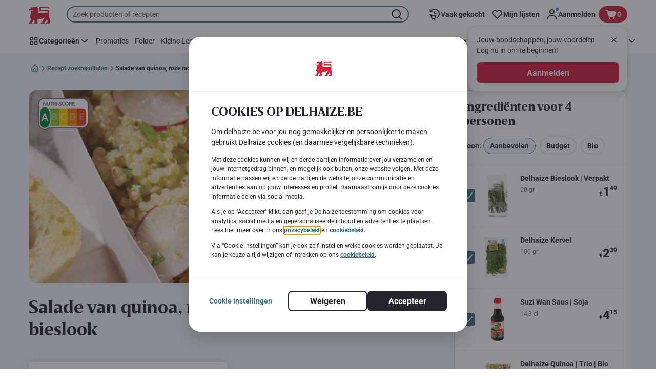

--- FILE ---
content_type: text/html; charset=utf-8
request_url: https://www.delhaize.be/nl/recepten/receptDetails/Salade-van-quinoa-roze-radijsjes-kervel-en-bieslook/r/a89607c74d874b6aa839304e15ead262
body_size: 170620
content:
<!DOCTYPE html><html data-testid="document-html" lang="nl"><head><meta charSet="utf-8"/><meta http-equiv="X-UA-Compatible" content="IE=edge"/><meta name="viewport" content="width=device-width, initial-scale=1.0"/><link rel="preconnect" href="https://digitalcontent1.delhaize.be"/><link rel="preconnect" href="https://digitalcontent2.delhaize.be"/><link rel="dns-prefetch" href="https://assets.adobedtm.com"/><link rel="dns-prefetch" href="https://www.googletagmanager.com"/><link rel="dns-prefetch" href="https://googleads.g.doubleclick.net"/><link rel="dns-prefetch" href="https://t.contentsquare.net"/><link rel="dns-prefetch" href="https://s.pinimg.com"/><link rel="dns-prefetch" href="https://510000978.collect.igodigital.com"/><link rel="dns-prefetch" href="https://bc.delhaize.be"/><link rel="icon" type="image/png" href="https://static.delhaize.be/static/next/icons/favicon.png?buildNumber=cb7fdbea3c2688daa9f54fabf22999fc81b2d9e55068ada907625ac6a61dc804"/><link rel="shortcut icon" href="/favicon.ico"/><link rel="preload" type="font/woff2" href="https://static.delhaize.be/static/next/fonts/BreveTitle-Bold.woff2?buildNumber=cb7fdbea3c2688daa9f54fabf22999fc81b2d9e55068ada907625ac6a61dc804" as="font" crossorigin="anonymous"/><link rel="preload" type="font/woff2" href="https://static.delhaize.be/static/next/fonts/Roboto-Regular.woff2?buildNumber=cb7fdbea3c2688daa9f54fabf22999fc81b2d9e55068ada907625ac6a61dc804" as="font" crossorigin="anonymous"/><link rel="preload" type="font/woff2" href="https://static.delhaize.be/static/next/fonts/Roboto-Medium.woff2?buildNumber=cb7fdbea3c2688daa9f54fabf22999fc81b2d9e55068ada907625ac6a61dc804" as="font" crossorigin="anonymous"/><link rel="preload" type="font/woff2" href="https://static.delhaize.be/static/next/fonts/Roboto-Bold.woff2?buildNumber=cb7fdbea3c2688daa9f54fabf22999fc81b2d9e55068ada907625ac6a61dc804" as="font" crossorigin="anonymous"/><link rel="preload" type="font/woff2" href="https://static.delhaize.be/static/next/fonts/Roboto-Black.woff2?buildNumber=cb7fdbea3c2688daa9f54fabf22999fc81b2d9e55068ada907625ac6a61dc804" as="font" crossorigin="anonymous"/><style>
    @font-face {
      font-family: BreveTitle;
      src: url("https://static.delhaize.be/static/next/fonts/BreveTitle-Bold.woff2?buildNumber=cb7fdbea3c2688daa9f54fabf22999fc81b2d9e55068ada907625ac6a61dc804") format("woff2"),
           url("https://static.delhaize.be/static/next/fonts/BreveTitle-Bold.woff?buildNumber=cb7fdbea3c2688daa9f54fabf22999fc81b2d9e55068ada907625ac6a61dc804") format("woff");
      font-weight: 700;
      font-style: normal;
      font-display: swap;
    }
  

    @font-face {
      font-family: Roboto;
      src: url("https://static.delhaize.be/static/next/fonts/Roboto-Regular.woff2?buildNumber=cb7fdbea3c2688daa9f54fabf22999fc81b2d9e55068ada907625ac6a61dc804") format("woff2"),
           url("https://static.delhaize.be/static/next/fonts/undefined?buildNumber=cb7fdbea3c2688daa9f54fabf22999fc81b2d9e55068ada907625ac6a61dc804") format("woff");
      font-weight: 400;
      font-style: normal;
      font-display: swap;
    }
  

    @font-face {
      font-family: Roboto;
      src: url("https://static.delhaize.be/static/next/fonts/Roboto-Medium.woff2?buildNumber=cb7fdbea3c2688daa9f54fabf22999fc81b2d9e55068ada907625ac6a61dc804") format("woff2"),
           url("https://static.delhaize.be/static/next/fonts/undefined?buildNumber=cb7fdbea3c2688daa9f54fabf22999fc81b2d9e55068ada907625ac6a61dc804") format("woff");
      font-weight: 500;
      font-style: normal;
      font-display: swap;
    }
  

    @font-face {
      font-family: Roboto;
      src: url("https://static.delhaize.be/static/next/fonts/Roboto-Bold.woff2?buildNumber=cb7fdbea3c2688daa9f54fabf22999fc81b2d9e55068ada907625ac6a61dc804") format("woff2"),
           url("https://static.delhaize.be/static/next/fonts/undefined?buildNumber=cb7fdbea3c2688daa9f54fabf22999fc81b2d9e55068ada907625ac6a61dc804") format("woff");
      font-weight: 700;
      font-style: normal;
      font-display: swap;
    }
  

    @font-face {
      font-family: Roboto;
      src: url("https://static.delhaize.be/static/next/fonts/Roboto-Black.woff2?buildNumber=cb7fdbea3c2688daa9f54fabf22999fc81b2d9e55068ada907625ac6a61dc804") format("woff2"),
           url("https://static.delhaize.be/static/next/fonts/undefined?buildNumber=cb7fdbea3c2688daa9f54fabf22999fc81b2d9e55068ada907625ac6a61dc804") format("woff");
      font-weight: 900;
      font-style: normal;
      font-display: swap;
    }
  </style><meta property="fb:app_id" content="491247697586768"/><script>
  window.mapi = {
    getDeviceId: () => ((e,i)=>{let n;try{n=localStorage.getItem(i)}catch{n=null}if(n)return n;let t="DeviceId";return fetch(e,{method:"POST",body:JSON.stringify({query:`query ${t} {deviceId}`}),headers:{"Content-Type":"application/json","X-Apollo-Operation-Name":t},credentials:"include"}).then(e=>e.json()).then(e=>{let{deviceId:n}=e.data;return localStorage.setItem(i,n),n}).catch(()=>null)})("https://www.delhaize.be/api/v1/","deviceSessionId"),
    getCustomerId: () => ((e,t)=>{let i;try{i=localStorage.getItem(t)}catch{i=null}if(i)return i;let n="CurrentCustomerId";return fetch(e,{method:"POST",body:JSON.stringify({query:`
    query ${n} {
      currentCustomer {
        customerIdHash
      }
    }
  `}),headers:{"Content-Type":"application/json","X-Apollo-Operation-Name":n},credentials:"include"}).then(e=>e.json()).then(e=>{let i=e?.data?.currentCustomer?.customerIdHash;if(i){try{localStorage.setItem(t,i)}catch{}return i}return null}).catch(()=>null)})("https://www.delhaize.be/api/v1/","customerId"),
    onHydrationFinished: (cb) => document.addEventListener('onHydrationFinished', cb),
  };
  window.mapi.getDeviceId();
</script><title>Salade van quinoa, roze radijsjes, kervel en bieslook</title><meta name="description" content="Ontdek het recept van Salade van quinoa, roze radijsjes, kervel en bieslook van Delhaize. Lunch met een voorbereidingstijd van &lt; 30 min. voor 4 personen. Makkelijk recept." data-testid="meta-description"/><meta name="title" content="Salade van quinoa, roze radijsjes, kervel en bieslook" data-testid="meta-title"/><meta name="robots" content="index,follow"/><meta property="og:title" content="Salade van quinoa, roze radijsjes, kervel en bieslook" data-testid="og:title"/><meta property="og:description" content="Ontdek het recept van Salade van quinoa, roze radijsjes, kervel en bieslook van Delhaize. Lunch met een voorbereidingstijd van &lt; 30 min. voor 4 personen. Makkelijk recept." data-testid="og:description"/><meta property="og:image" content="https://static.delhaize.be/medias/sys_master/hbd/hcc/9173104230430.jpg?buildNumber=cb7fdbea3c2688daa9f54fabf22999fc81b2d9e55068ada907625ac6a61dc804" data-testid="og:image"/><meta property="og:url" content="https://www.delhaize.be/nl/recepten/receptDetails/Salade-van-quinoa-roze-radijsjes-kervel-en-bieslook/r/a89607c74d874b6aa839304e15ead262"/><meta property="og:type" content="website"/><link rel="canonical" href="https://www.delhaize.be/nl/recepten/receptDetails/Salade-van-quinoa-roze-radijsjes-kervel-en-bieslook/r/a89607c74d874b6aa839304e15ead262" data-testid="canonical-url"/><meta name="apple-itunes-app" content="app-id=1463175036" data-testid="apple-store-app-meta"/><meta name="google-play-app" content="app-id=be.delhaize.my" data-testid="google-store-app-meta"/><link rel="apple-touch-icon" href="https://static.delhaize.be/static/next/images/download-app__logo.svg?buildNumber=cb7fdbea3c2688daa9f54fabf22999fc81b2d9e55068ada907625ac6a61dc804"/><script>
      var adl = window.adl || []
    </script><script defer="" src="//assets.adobedtm.com/cb7c8da1ae6b/1824a59f4c3f/launch-a6c2537cff5a.min.js"></script><script>
  (async () => {
    const attachIdentifiers = async(e,t)=>{if(!globalThis.mapi)return;let i=await globalThis.mapi.getDeviceId();if(i&&(globalThis.gambitConfig.data.deviceId=i),e){let e=await globalThis.mapi.getCustomerId();e&&(globalThis.gambitConfig.data.userId=e)}else try{globalThis.localStorage?.removeItem(t)}catch{}};
    window.gambitConfig = {"slots":[],"data":{"pageType":"","domain":"delhaize.be","language":"nl"},"options":{"debug":false}};
    var gambitConfig = window.gambitConfig;
    gambitConfig.data = gambitConfig.data || {};

    const newVersionedCookieConsent = (()=>{try{let e=document?.cookie.split("; ").find(e=>e.startsWith("VersionedCookieConsent=")).split("=")[1],t=decodeURIComponent(e).split(","),i={};return t.forEach(e=>{let[t,n]=e.split(":");"v"===t?i[t]=n:i[t]="1"===n}),i}catch{return!1}})();

    try {
      const abTestId = sessionStorage.getItem('abTest');

      if (abTestId) {
        gambitConfig.data.abTest = abTestId;
      }
    } catch (error) {
      console.error('Error retrieving abTest from sessionStorage:', error);
    }

    const handleNewCookieConsent = async () => {
      if (newVersionedCookieConsent && false) {
        gambitConfig.data.analyticsConsent = newVersionedCookieConsent.analytics;
        gambitConfig.data.personalAdsConsent = newVersionedCookieConsent.perso_ads;
        gambitConfig.data.userMode = ((e,t,i)=>{let n={NO_CONSENT:"no_consent",LOGGED_IN:"logged_in",ANONYMOUS:"anonymous",LOYALTY:"loyalty_user"};return e?i?n.LOYALTY:"registered"===t?n.LOGGED_IN:n.ANONYMOUS:n.NO_CONSENT})(newVersionedCookieConsent.perso_ads, undefined, false);
        if (gambitConfig.data.personalAdsConsent) {
          await attachIdentifiers(false, "customerId");
        }
      } else if (newVersionedCookieConsent && true) {
        gambitConfig.data.analyticsConsent = newVersionedCookieConsent.analytics;
        gambitConfig.data.partnerAdsConsent = newVersionedCookieConsent.partner_ads;
        gambitConfig.data.personalContentAdsConsent = newVersionedCookieConsent.perso_cont_ads;
        gambitConfig.data.userMode = ((e,t,i)=>{let n={NO_CONSENT:"no_consent",LOGGED_IN:"logged_in",ANONYMOUS:"anonymous",LOYALTY:"loyalty_user"};return e?i?n.LOYALTY:"registered"===t?n.LOGGED_IN:n.ANONYMOUS:n.NO_CONSENT})(gambitConfig.data.personalContentAdsConsent, undefined);
        if (gambitConfig.data.personalContentAdsConsent) {
          await attachIdentifiers(false, "customerId");
        }
      } else if (!newVersionedCookieConsent && false) {
        gambitConfig.data.analyticsConsent = false;
        gambitConfig.data.personalAdsConsent = false;
        gambitConfig.data.userMode =  'no_consent';
      } else if (!newVersionedCookieConsent && true) {
        gambitConfig.data.analyticsConsent = false;
        gambitConfig.data.partnerAdsConsent = false;
        gambitConfig.data.personalContentAdsConsent = false;
        gambitConfig.data.userMode =  'no_consent';
      }
    };

    if (true) {
      await handleNewCookieConsent();
    } else {
      const isPersonalizedCookiesEnabled = (e=>{try{let t=document?.cookie.split("; ").find(e=>e.startsWith("CookieConsent=")).split("=")[1].split(".")[e];return"1"===t}catch{return!1}})(4);
      const isAnalyticsCookiesEnabled = (e=>{try{let t=document?.cookie.split("; ").find(e=>e.startsWith("CookieConsent=")).split("=")[1].split(".")[e];return"1"===t}catch{return!1}})(1);
      gambitConfig.data.consent = isPersonalizedCookiesEnabled;
      gambitConfig.data.analyticsConsent = isAnalyticsCookiesEnabled;
      gambitConfig.data.userMode = ((e,t,i)=>{let n={NO_CONSENT:"no_consent",LOGGED_IN:"logged_in",ANONYMOUS:"anonymous",LOYALTY:"loyalty_user"};return e?i?n.LOYALTY:"registered"===t?n.LOGGED_IN:n.ANONYMOUS:n.NO_CONSENT})(gambitConfig.data.consent, undefined);
      if (gambitConfig.data.consent) {
        await attachIdentifiers(false, "customerId");
      }
    }

    const customerType = (()=>{var e;let t;let i={BUSINESS:"Company",PRIVATE:"Individual",UNKNOWN:"Unknown"};try{t=localStorage.getItem("customer-type")}catch{}return e="undefined"!==t?t:i.UNKNOWN,({[i.BUSINESS]:"B2B",[i.PRIVATE]:"B2C",[i.UNKNOWN]:""})[e]})();
    if (customerType) {
      gambitConfig.data.customerType = customerType;
    }

    if (!window.gambitEmptySlots) {
      window.gambitEmptySlots = [];
      window.addEventListener('gambit:slotEmpty', event => {
        const containerId = event?.detail?.containerId;
        window.gambitEmptySlots.push(containerId);
      });
    }

    const shouldInjectGambitScript = (()=>{try{return!!document?.cookie.split("; ").find(e=>e.startsWith("CookieConsent="))}catch{return!1}})() || (()=>{try{return!!document?.cookie.split("; ").find(e=>e.startsWith("VersionedCookieConsent="))}catch{return!1}})();
    if (shouldInjectGambitScript) {
      ((e,t)=>{let i="gambit-script";if(t>0&&!window.gambitScriptInjected){let t=document.createElement("script");t.src=e,t.async=!0,t.setAttribute("id",i),t.setAttribute("data-testid",i),document.head.appendChild(t),window.gambitScriptInjected=!0}})("https:\u002F\u002Fdigitalcontent2.delhaize.be\u002Ftag\u002Fgambit.js", 0);
    }
  })();
</script><meta name="next-head-count" content="38"/><script id="application-seo-data" type="application/ld+json" data-testid="seo-application" data-nscript="beforeInteractive">{
  "@context": "https://urldefense.com/v3/__https://schema.org__;!!GF_29dbcQIUBPA!heaWqoovre3lZs_tOFTjYNyTxPce-H9k-8uLGYibS5-RkwLpIMimPVNx7Knrbx13$ [schema[.]org]",
  "@type": "SoftwareApplication",
  "name": "MyDelhaize",
  "operatingSystem": "Android 6.0",
  "applicationCategory": "ShoppingApplication",
  "aggregateRating": {
    "@type": "AggregateRating",
    "ratingValue": "4.2",
    "ratingCount": "3936"
  },
  "offers": {
    "@type": "Offer",
    "price": "0.00",
    "priceCurrency": "EUR"
  }
}</script><script type="text/javascript" data-testid="sf-chat-init-script" data-nscript="beforeInteractive">
          window.initEmbeddedMessaging = function initEmbeddedMessaging() {
            try {
              embeddedservice_bootstrap.settings.language = 'nl-BE';
              embeddedservice_bootstrap.settings.hideChatButtonOnLoad = true;

              embeddedservice_bootstrap.init(
                '00D0Y000002G41i',
                'MIAW_BE',
                'https://aholddelhaize.my.site.com/ESWBEMessagingChannel1753861290414',
                { scrt2URL: 'https://aholddelhaize.my.salesforce-scrt.com' }
              );
            } catch (err) {
              console.error('Error loading Embedded Messaging: ', err);
            }
          }
          </script><noscript data-n-css=""></noscript><script defer="" nomodule="" src="https://www.delhaize.be/_next/static/chunks/polyfills-42372ed130431b0a.js"></script><script id="blueconic-script" src="https://bc.delhaize.be/script.js" defer="" data-nscript="beforeInteractive"></script><script defer="" src="https://www.delhaize.be/_next/static/chunks/CmsCommercialPopup.5deb5e5d723ac1b2.js"></script><script defer="" src="https://www.delhaize.be/_next/static/chunks/CmsProfilingConsentReminder.5bd66b762aee78e0.js"></script><script defer="" src="https://www.delhaize.be/_next/static/chunks/0c4fd1c2.d6caee5b24443450.js"></script><script defer="" src="https://www.delhaize.be/_next/static/chunks/1098.48e1072e7dca3ee5.js"></script><script defer="" src="https://www.delhaize.be/_next/static/chunks/8566.cd0a9fe7d1534ce1.js"></script><script defer="" src="https://www.delhaize.be/_next/static/chunks/8483.b3e13237c8be3ffc.js"></script><script defer="" src="https://www.delhaize.be/_next/static/chunks/6282.8d54ca3125de564c.js"></script><script defer="" src="https://www.delhaize.be/_next/static/chunks/1165.7eba65014fbfe3e8.js"></script><script defer="" src="https://www.delhaize.be/_next/static/chunks/CmsNudgeToSelectStore.26cfd92dc9a984cd.js"></script><script src="https://www.delhaize.be/_next/static/chunks/webpack-4cbae3f67c743b1b.js" defer=""></script><script src="https://www.delhaize.be/_next/static/chunks/framework-978a6051e6d0c57a.js" defer=""></script><script src="https://www.delhaize.be/_next/static/chunks/main-82130d3c7f9461c8.js" defer=""></script><script src="https://www.delhaize.be/_next/static/chunks/pages/_app-ffae152de2ae4ffb.js" defer=""></script><script src="https://www.delhaize.be/_next/static/chunks/1070-58a5872db0293302.js" defer=""></script><script src="https://www.delhaize.be/_next/static/chunks/9644-d5d31b7d93a0a665.js" defer=""></script><script src="https://www.delhaize.be/_next/static/chunks/3656-cb877135ee6fd0c3.js" defer=""></script><script src="https://www.delhaize.be/_next/static/chunks/7422-5b1f5c108e15b850.js" defer=""></script><script src="https://www.delhaize.be/_next/static/chunks/538-92d7302e7fe70baa.js" defer=""></script><script src="https://www.delhaize.be/_next/static/chunks/pages/recipe-details-b07da18f78913d25.js" defer=""></script><script src="https://www.delhaize.be/_next/static/cb7fdbea3c2688daa9f54fabf22999fc81b2d9e55068ada907625ac6a61dc804/_buildManifest.js" defer=""></script><script src="https://www.delhaize.be/_next/static/cb7fdbea3c2688daa9f54fabf22999fc81b2d9e55068ada907625ac6a61dc804/_ssgManifest.js" defer=""></script><style data-styled="" data-styled-version="5.3.6">@page{margin:10mm;size:auto;}/*!sc*/
html{-webkit-scroll-behavior:smooth;-moz-scroll-behavior:smooth;-ms-scroll-behavior:smooth;scroll-behavior:smooth;}/*!sc*/
body,div,dl,dt,dd,h1,h2,h3,h4,h5,h6,pre,code,form,fieldset,legend,input,textarea,button,p,blockquote,th,td,dialog{margin:0;padding:0;}/*!sc*/
ol,ul{margin-bottom:8px;margin-top:0;}/*!sc*/
body{background:#fff;color:#292e31;font-family:Roboto,sans-serif;font-size:14px;line-height:1.5;margin:0;}/*!sc*/
#__next > div{display:-webkit-box;display:-webkit-flex;display:-ms-flexbox;display:flex;-webkit-flex-direction:column;-ms-flex-direction:column;flex-direction:column;min-height:100vh;}/*!sc*/
h1,h2,h3,h4,h5,h6{font-family:BreveTitle,Arial,sans-serif;-webkit-font-smoothing:antialiased;-moz-osx-font-smoothing:grayscale;font-style:normal;font-weight:700;}/*!sc*/
h1{font:var(--font-title-mobile-h1);padding-bottom:4px;}/*!sc*/
@media (min-width:576px){h1{font:var(--font-title-desktop-h1);}}/*!sc*/
@media print{h1{font-size:25pt;padding:0;}}/*!sc*/
h2{font:var(--font-title-mobile-h2);padding:0.83em 0;}/*!sc*/
@media (min-width:576px){h2{font:var(--font-title-desktop-h2);}}/*!sc*/
@media print{h2{font-size:20pt;padding:0;}}/*!sc*/
h3{font:var(--font-title-mobile-h3);padding:8px 0;}/*!sc*/
@media (min-width:576px){h3{font:var(--font-title-desktop-h3);}}/*!sc*/
@media print{h3{font-size:15pt;}}/*!sc*/
h4{font:var(--font-title-mobile-h4);padding:8px 0;}/*!sc*/
@media (min-width:576px){h4{font:var(--font-title-desktop-h4);}}/*!sc*/
@media print{h4{font-size:12pt;}}/*!sc*/
h5{font:var(--font-title-mobile-h5);}/*!sc*/
@media (min-width:576px){h5{font:var(--font-title-desktop-h5);}}/*!sc*/
@media print{h5{font-size:9pt;}}/*!sc*/
h6{font:var(--font-title-mobile-h6);}/*!sc*/
@media (min-width:576px){h6{font:var(--font-title-desktop-h6);}}/*!sc*/
@media print{h6{font-size:8pt;}}/*!sc*/
a{cursor:pointer;-webkit-text-decoration:none;text-decoration:none;}/*!sc*/
a:focus-visible{border-radius:4px;outline:var(--focus-outline);outline-offset:var(--focus-outline-offset);}/*!sc*/
p{margin-bottom:1em;}/*!sc*/
img{display:inline-block;height:auto;max-width:100%;vertical-align:middle;}/*!sc*/
button,input,select,textarea{font-family:inherit;font-size:inherit;line-height:inherit;}/*!sc*/
input[type='button'],input[type='reset'],input[type='submit']{-webkit-appearance:button;-moz-appearance:button;appearance:button;cursor:pointer;}/*!sc*/
button,select{text-transform:none;}/*!sc*/
button,input,optgroup,select,textarea{color:inherit;font:inherit;}/*!sc*/
button{-webkit-appearance:none;-moz-appearance:none;appearance:none;background-color:transparent;border:0;outline:0;overflow:visible;touch-action:manipulation;}/*!sc*/
button:hover{cursor:pointer;}/*!sc*/
button[disabled]:hover{cursor:default;}/*!sc*/
table{background-color:transparent;border-collapse:collapse;border-spacing:0;}/*!sc*/
select::-ms-expand{display:none;}/*!sc*/
input::-ms-clear,input::-ms-reveal{display:none;height:0;width:0;}/*!sc*/
input:-webkit-autofill{background-color:var(--bgColor-base) !important;box-shadow:0 0 0 1000px var(--bgColor-base) inset !important;}/*!sc*/
.grecaptcha-badge{bottom:114px !important;z-index:100;}/*!sc*/
@media print{.mopinion-survey-content{display:none;}}/*!sc*/
.smartbanner{background:#f5f5f5;bottom:0;display:none;font-family:Roboto,sans-serif;height:80px;left:0;line-height:80px;overflow:hidden;position:fixed;width:100%;z-index:9998;}/*!sc*/
.smartbanner-show .smartbanner{display:block;}/*!sc*/
.smartbanner-container{margin:0 auto;position:relative;white-space:nowrap;}/*!sc*/
.smartbanner-close{border:0;border-radius:14px;color:#888888;display:inline-block;font-size:15px;font-weight:bold;margin:0 5px;text-align:center;-webkit-text-decoration:none;text-decoration:none;vertical-align:middle;}/*!sc*/
.smartbanner-icon{background-position:center;background-repeat:no-repeat;background-size:cover;border-radius:0;display:inline-block;height:57px;margin-right:12px;vertical-align:middle;width:57px;}/*!sc*/
@media (min-width:400px){}/*!sc*/
.smartbanner-info{display:inline-block;font:var(--font-body-sm-bold);vertical-align:middle;width:44%;}/*!sc*/
.smartbanner-title{font-size:16px;line-height:18px;}/*!sc*/
@media (min-width:400px){}/*!sc*/
.smartbanner-button{font-size:14px;font-weight:normal;height:24px;line-height:24px;margin:auto 0;position:absolute;right:20px;text-align:center;-webkit-text-decoration:none;text-decoration:none;text-shadow:0 1px 0 rgb(255 255 255 / 80%);text-transform:uppercase;top:19px;}/*!sc*/
@media (min-width:400px){}/*!sc*/
.smartbanner-button:active,.smartbanner-button:hover{color:#aaaaaa;}/*!sc*/
.smartbanner-description{font-size:12px;font-style:normal;font-weight:400;}/*!sc*/
.smartbanner-android,.smartbanner-ios{background:#f5f5f5;line-height:82px;}/*!sc*/
.smartbanner-android .smartbanner-close,.smartbanner-ios .smartbanner-close{border:0;color:#000000;height:22px;line-height:17px;width:22px;}/*!sc*/
.smartbanner-android .smartbanner-close:hover,.smartbanner-ios .smartbanner-close:hover{color:#aaaaaa;}/*!sc*/
.smartbanner-android .smartbanner-icon,.smartbanner-ios .smartbanner-icon{background-color:transparent;box-shadow:none;}/*!sc*/
.smartbanner-android .smartbanner-info,.smartbanner-ios .smartbanner-info{color:#000000;}/*!sc*/
.smartbanner-android .smartbanner-title,.smartbanner-ios .smartbanner-title{color:#000000;font-weight:700;}/*!sc*/
.smartbanner-android .smartbanner-button,.smartbanner-ios .smartbanner-button{box-shadow:0 -1px 0 rgb(0 0 0 / 4%) inset;color:var(--color-neutral100);line-height:40px;min-width:12%;padding:0;}/*!sc*/
.smartbanner-android .smartbanner-button:active,.smartbanner-android .smartbanner-button:hover{background:none;}/*!sc*/
.smartbanner-android .smartbanner-button-text,.smartbanner-ios .smartbanner-button-text{background:#D1223E;border:0;border-radius:var(--bdr-radius-2);box-shadow:none;display:block;padding:0 26px;text-align:center;text-shadow:none;text-transform:none;}/*!sc*/
.smartbanner-android .smartbanner-button-text:active,.smartbanner-android .smartbanner-button-text:hover,.smartbanner-ios .smartbanner-button-text:active,.smartbanner-ios .smartbanner-button-text:hover{background:#9D172C;}/*!sc*/
#main-content{outline:none !important;}/*!sc*/
@media (max-width:576px){.embeddedServiceSidebarMinimizedDefaultUI.helpButton{bottom:6px;max-width:7em !important;min-width:7em !important;}}/*!sc*/
.embeddedServiceSidebarMinimizedDefaultUI.sidebarHeader{border-radius:23px !important;bottom:6px !important;height:3em !important;right:0 !important;width:11em !important;}/*!sc*/
.embeddedServiceSidebarMinimizedDefaultUI .content{background-color:#D1223E !important;}/*!sc*/
.helpButton{max-width:14em;min-width:12em;right:0 !important;}/*!sc*/
.helpButton .uiButton{background:#D1223E !important;}/*!sc*/
@media (max-width:576px){.helpButton .uiButton{max-width:8em !important;min-width:100% !important;}}/*!sc*/
.helpButton .uiButton .helpButtonLabel{font-size:14px;}/*!sc*/
.helpButton .content{background:#D1223E !important;}/*!sc*/
.helpButton .content .message{max-width:100%;overflow:hidden;text-overflow:ellipsis;white-space:nowrap;}/*!sc*/
@media (max-width:576px){.helpButton{bottom:6px;max-width:8em !important;min-width:8em !important;}}/*!sc*/
@media print{.helpButton{display:none;}}/*!sc*/
.hippo-fab-main.hippo-fab-main-edit-content.qa-manage-content-link.qa-edit-content{border-radius:var(--bdr-radius-4);opacity:0;}/*!sc*/
.hippo-fab-main.hippo-fab-main-edit-content.qa-manage-content-link.qa-edit-content > svg{display:none;}/*!sc*/
.hippo-fab-main.hippo-fab-main-edit-content.qa-manage-content-link.qa-edit-content:hover{opacity:0.75;}/*!sc*/
.hippo-overlay-element.hippo-overlay-element-manage-content-link.offline .offline-warning{height:15px;left:0;pointer-events:none;width:15px;}/*!sc*/
dialog{border:none;color:inherit;display:block;height:auto;width:auto;}/*!sc*/
#__next-route-announcer__{display:none;}/*!sc*/
:root{--header-height:0px;--sticky-navigation-height:unset;--scroll-sign:0;}/*!sc*/
.visually-hidden{-webkit-clip-path:inset(50%);clip-path:inset(50%);height:1px;width:1px;margin:-1px;overflow:hidden;padding:0;position:absolute;-webkit-user-select:none;-moz-user-select:none;-ms-user-select:none;user-select:none;}/*!sc*/
data-styled.g1[id="sc-global-iEDSUG1"]{content:"sc-global-iEDSUG1,"}/*!sc*/
.cWxa-dr{-webkit-align-items:center;-webkit-box-align:center;-ms-flex-align:center;align-items:center;-webkit-appearance:none;-moz-appearance:none;appearance:none;background-color:var(--pageTheme-bgColor-primary-base);border-color:var(--pageTheme-bdrColor-primary-base);border-radius:var(--bdr-radius-8);border-style:solid;border-width:var(--bdr-width-2);box-sizing:border-box;color:var(--fgColor-onAction);display:-webkit-inline-box;display:-webkit-inline-flex;display:-ms-inline-flexbox;display:inline-flex;font:var(--font-body-base-bold);height:48px;-webkit-box-pack:center;-webkit-justify-content:center;-ms-flex-pack:center;justify-content:center;max-width:100%;outline:none;overflow:hidden;padding:0 12px;text-align:center;width:auto;}/*!sc*/
.cWxa-dr svg{fill:currentcolor;height:24px;width:24px;}/*!sc*/
.cWxa-dr:focus-visible{outline:var(--focus-outline);outline-offset:var(--focus-outline-offset);}/*!sc*/
.cWxa-dr:hover{background-color:var(--pageTheme-bgColor-primary-hover);border-color:var(--pageTheme-bdrColor-primary-hover);color:var(--fgColor-onAction);-webkit-text-decoration:none;text-decoration:none;}/*!sc*/
.cWxa-dr:active{background-color:var(--pageTheme-bgColor-primary-pressed);border-color:var(--pageTheme-bdrColor-primary-pressed);color:var(--fgColor-onAction);}/*!sc*/
.gTJxsn{-webkit-align-items:center;-webkit-box-align:center;-ms-flex-align:center;align-items:center;-webkit-appearance:none;-moz-appearance:none;appearance:none;background-color:var(--pageTheme-bgColor-primary-base);border-color:var(--pageTheme-bdrColor-primary-base);border-radius:var(--bdr-radius-8);border-style:solid;border-width:var(--bdr-width-2);box-sizing:border-box;color:var(--fgColor-onAction);display:-webkit-inline-box;display:-webkit-inline-flex;display:-ms-inline-flexbox;display:inline-flex;font:var(--font-body-base-bold);height:40px;-webkit-box-pack:center;-webkit-justify-content:center;-ms-flex-pack:center;justify-content:center;max-width:100%;outline:none;overflow:hidden;padding:0 12px;text-align:center;width:auto;}/*!sc*/
.gTJxsn svg{fill:currentcolor;height:20px;width:20px;}/*!sc*/
.gTJxsn:focus-visible{outline:var(--focus-outline);outline-offset:var(--focus-outline-offset);}/*!sc*/
.gTJxsn:hover{background-color:var(--pageTheme-bgColor-primary-hover);border-color:var(--pageTheme-bdrColor-primary-hover);color:var(--fgColor-onAction);-webkit-text-decoration:none;text-decoration:none;}/*!sc*/
.gTJxsn:active{background-color:var(--pageTheme-bgColor-primary-pressed);border-color:var(--pageTheme-bdrColor-primary-pressed);color:var(--fgColor-onAction);}/*!sc*/
data-styled.g10[id="sc-qvcpuj-0"]{content:"cWxa-dr,gTJxsn,"}/*!sc*/
.iDELfl{background-color:var(--pageTheme-bgColor-primary-base);border-color:var(--pageTheme-bgColor-primary-base);color:var(--fgColor-onAction);}/*!sc*/
.iDELfl:hover{background-color:var(--pageTheme-bgColor-primary-hover);border-color:var(--pageTheme-bgColor-primary-hover);}/*!sc*/
.iDELfl:active{background-color:var(--pageTheme-bgColor-primary-pressed);border-color:var(--pageTheme-bgColor-primary-pressed);}/*!sc*/
.iDELfl:focus-visible{outline:var(--focus-outline);outline-offset:var(--focus-outline-offset);}/*!sc*/
.iDELfl:disabled{background-color:var(--bgColor-disabled);border-color:var(--bdrColor-disabled);color:var(--fgColor-disabled);}/*!sc*/
data-styled.g11[id="sc-qvcpuj-1"]{content:"iDELfl,"}/*!sc*/
.hKYJIX{-webkit-align-items:center;-webkit-box-align:center;-ms-flex-align:center;align-items:center;-webkit-appearance:none;-moz-appearance:none;appearance:none;background-color:var(--pageTheme-bgColor-primary-base);border-color:var(--pageTheme-bdrColor-primary-base);border-radius:var(--bdr-radius-8);border-style:solid;border-width:var(--bdr-width-2);box-sizing:border-box;color:var(--fgColor-onAction);display:-webkit-box;display:-webkit-flex;display:-ms-flexbox;display:flex;font:var(--font-body-base-bold);height:40px;-webkit-box-pack:center;-webkit-justify-content:center;-ms-flex-pack:center;justify-content:center;min-width:40px;outline:none;overflow:hidden;padding:0 8px;width:40px;}/*!sc*/
.hKYJIX svg{fill:currentcolor;min-height:24px;min-width:24px;}/*!sc*/
data-styled.g23[id="sc-qvcpuj-13"]{content:"hKYJIX,"}/*!sc*/
.jKfGVC{background-color:transparent;border-color:transparent;color:var(--fgColor-tertiary-base);}/*!sc*/
.jKfGVC:hover{background-color:var(--bgColor-tertiary-hover);border-color:var(--bdrColor-tertiary-hover);color:var(--fgColor-onAction);}/*!sc*/
.jKfGVC:active{background-color:var(--bgColor-tertiary-pressed);border-color:var(--bgColor-tertiary-pressed);color:var(--fgColor-onAction);}/*!sc*/
.jKfGVC:focus-visible{outline:var(--focus-outline);outline-offset:var(--focus-outline-offset);}/*!sc*/
.jKfGVC:disabled{background-color:transparent;border-color:transparent;color:var(--fgColor-disabled);}/*!sc*/
data-styled.g34[id="sc-qvcpuj-24"]{content:"jKfGVC,"}/*!sc*/
.hqWYCx{-webkit-align-items:center;-webkit-box-align:center;-ms-flex-align:center;align-items:center;box-sizing:border-box;display:-webkit-box;display:-webkit-flex;display:-ms-flexbox;display:flex;height:100%;-webkit-box-pack:center;-webkit-justify-content:center;-ms-flex-pack:center;justify-content:center;gap:8px;position:relative;width:100%;}/*!sc*/
.hqWYCx > svg{-webkit-flex-shrink:0;-ms-flex-negative:0;flex-shrink:0;}/*!sc*/
.apIeR{-webkit-align-items:center;-webkit-box-align:center;-ms-flex-align:center;align-items:center;box-sizing:border-box;display:-webkit-box;display:-webkit-flex;display:-ms-flexbox;display:flex;height:100%;-webkit-box-pack:center;-webkit-justify-content:center;-ms-flex-pack:center;justify-content:center;position:relative;width:100%;}/*!sc*/
.apIeR > svg{-webkit-flex-shrink:0;-ms-flex-negative:0;flex-shrink:0;}/*!sc*/
data-styled.g36[id="sc-qvcpuj-26"]{content:"hqWYCx,apIeR,"}/*!sc*/
.laJVjy{line-height:initial;max-width:100%;outline:none;overflow:hidden;text-overflow:ellipsis;white-space:nowrap;}/*!sc*/
data-styled.g37[id="sc-qvcpuj-27"]{content:"laJVjy,"}/*!sc*/
.lgHbHR{-webkit-align-items:center;-webkit-box-align:center;-ms-flex-align:center;align-items:center;cursor:pointer;display:-webkit-inline-box;display:-webkit-inline-flex;display:-ms-inline-flexbox;display:inline-flex;fill:currentcolor;font:var(--font-label-base-bold);gap:8px;-webkit-text-decoration:none;text-decoration:none;color:var(--fgColor-tertiary-base);}/*!sc*/
.lgHbHR:hover{color:var(--fgColor-tertiary-hover);}/*!sc*/
.lgHbHR:active{color:var(--fgColor-tertiary-pressed);}/*!sc*/
.lgHbHR:focus-visible{border-radius:4px;outline:var(--focus-outline);outline-offset:var(--focus-outline-offset);}/*!sc*/
.biXUWo{-webkit-align-items:center;-webkit-box-align:center;-ms-flex-align:center;align-items:center;cursor:pointer;display:-webkit-inline-box;display:-webkit-inline-flex;display:-ms-inline-flexbox;display:inline-flex;fill:currentcolor;font:var(--font-label-base-bold);gap:8px;-webkit-text-decoration:none;text-decoration:none;color:var(--pageTheme-fgColor-secondary-base);}/*!sc*/
.biXUWo:hover{color:var(--pageTheme-fgColor-secondary-hover);}/*!sc*/
.biXUWo:active{color:var(--pageTheme-fgColor-secondary-pressed);}/*!sc*/
.biXUWo:focus-visible{border-radius:4px;outline:var(--focus-outline);outline-offset:var(--focus-outline-offset);}/*!sc*/
.jopzOq{-webkit-align-items:center;-webkit-box-align:center;-ms-flex-align:center;align-items:center;cursor:pointer;display:-webkit-inline-box;display:-webkit-inline-flex;display:-ms-inline-flexbox;display:inline-flex;fill:currentcolor;font:var(--font-body-md-link);gap:8px;-webkit-text-decoration:none;text-decoration:none;color:var(--fgColor-tertiary-base);}/*!sc*/
.jopzOq:hover{color:var(--fgColor-tertiary-hover);}/*!sc*/
.jopzOq:active{color:var(--fgColor-tertiary-pressed);}/*!sc*/
.jopzOq:focus-visible{border-radius:4px;outline:var(--focus-outline);outline-offset:var(--focus-outline-offset);}/*!sc*/
data-styled.g40[id="sc-5ttvy-0"]{content:"lgHbHR,biXUWo,jopzOq,"}/*!sc*/
.kGdIAI{-webkit-align-items:center;-webkit-box-align:center;-ms-flex-align:center;align-items:center;box-sizing:border-box;display:-webkit-box;display:-webkit-flex;display:-ms-flexbox;display:flex;height:24px;-webkit-box-pack:center;-webkit-justify-content:center;-ms-flex-pack:center;justify-content:center;width:24px;}/*!sc*/
data-styled.g41[id="sc-5ttvy-1"]{content:"kGdIAI,"}/*!sc*/
.kKSdYL{overflow:hidden;width:100%;}/*!sc*/
data-styled.g95[id="sc-1v0pqi2-0"]{content:"kKSdYL,"}/*!sc*/
.inIIcn{position:relative;}/*!sc*/
data-styled.g96[id="sc-1v0pqi2-1"]{content:"inIIcn,"}/*!sc*/
.nMRLA{color:var(--fgColor-base);font:var(--font-title-mobile-h2);-webkit-hyphens:auto;-moz-hyphens:auto;-ms-hyphens:auto;hyphens:auto;overflow-wrap:break-word;padding-bottom:24px;padding-bottom:0;padding-top:0;text-align:left;font:var(--font-title-mobile-h3);}/*!sc*/
@media (min-width:576px){.nMRLA{font:var(--font-title-desktop-h2);}}/*!sc*/
@media (min-width:576px){.nMRLA{font:var(--font-title-desktop-h3);}}/*!sc*/
.fFzuim{color:var(--fgColor-base);font:var(--font-title-mobile-h5);-webkit-hyphens:auto;-moz-hyphens:auto;-ms-hyphens:auto;hyphens:auto;overflow-wrap:break-word;padding-bottom:24px;padding-top:0;text-align:left;font:var(--font-title-mobile-h2);}/*!sc*/
@media (min-width:576px){.fFzuim{font:var(--font-title-desktop-h5);}}/*!sc*/
@media (min-width:576px){.fFzuim{font:var(--font-title-desktop-h2);}}/*!sc*/
.hkOwOm{color:var(--fgColor-base);font:var(--font-title-mobile-h5);-webkit-hyphens:auto;-moz-hyphens:auto;-ms-hyphens:auto;hyphens:auto;overflow-wrap:break-word;padding-bottom:24px;padding-top:0;text-align:left;font:var(--font-title-mobile-h3);}/*!sc*/
@media (min-width:576px){.hkOwOm{font:var(--font-title-desktop-h5);}}/*!sc*/
@media (min-width:576px){.hkOwOm{font:var(--font-title-desktop-h3);}}/*!sc*/
data-styled.g98[id="sc-1vohui3-0"]{content:"nMRLA,fFzuim,hkOwOm,"}/*!sc*/
.kIuPcq{left:0;margin-left:auto;margin-right:auto;max-height:calc(100vh - 120px);max-width:672px;overflow-y:auto;padding:0 24px;position:fixed;right:0;top:120px;z-index:9;}/*!sc*/
data-styled.g112[id="sc-1xpjf1h-0"]{content:"kIuPcq,"}/*!sc*/
.kKwUUr{background-color:var(--color-neutral100);border-radius:var(--bdr-radius-4);-webkit-clip-path:inset(50%);clip-path:inset(50%);color:var(--color-neutral700);font:var(--font-body-base-bold);left:10px;padding:8px 16px;position:absolute;top:10px;z-index:-1;}/*!sc*/
.kKwUUr:focus-visible{outline:var(--focus-outline);outline-offset:var(--focus-outline-offset);}/*!sc*/
.kKwUUr:hover{cursor:pointer;-webkit-text-decoration:underline;text-decoration:underline;}/*!sc*/
data-styled.g235[id="sc-12icl4o-0"]{content:"kKwUUr,"}/*!sc*/
.fgoveq{display:-webkit-box;display:-webkit-flex;display:-ms-flexbox;display:flex;-webkit-flex-direction:column;-ms-flex-direction:column;flex-direction:column;}/*!sc*/
data-styled.g240[id="sc-r4e76c-0"]{content:"fgoveq,"}/*!sc*/
.kZPSPh{font-size:16px;left:0;position:-webkit-sticky;position:sticky;right:0;top:0;-webkit-transition:box-shadow 0.3s;transition:box-shadow 0.3s;z-index:6;}/*!sc*/
@media print{.kZPSPh{display:none;}}/*!sc*/
data-styled.g242[id="sc-1jyux9p-0"]{content:"kZPSPh,"}/*!sc*/
.eLzQOw{-webkit-align-items:center;-webkit-box-align:center;-ms-flex-align:center;align-items:center;-webkit-align-self:center;-ms-flex-item-align:center;align-self:center;bottom:-1px;cursor:pointer;display:-webkit-box;display:-webkit-flex;display:-ms-flexbox;display:flex;-webkit-flex-shrink:0;-ms-flex-negative:0;flex-shrink:0;height:auto;-webkit-box-pack:center;-webkit-justify-content:center;-ms-flex-pack:center;justify-content:center;pointer-events:auto;position:relative;-webkit-text-decoration:none;text-decoration:none;width:42px;}/*!sc*/
@media (min-width:992px){.eLzQOw{height:42px;width:42px;}}/*!sc*/
@media print{.eLzQOw{-webkit-box-pack:start;-webkit-justify-content:start;-ms-flex-pack:start;justify-content:start;}}/*!sc*/
data-styled.g243[id="sc-17vg88v-0"]{content:"eLzQOw,"}/*!sc*/
.iDMEwM{display:-webkit-box;display:-webkit-flex;display:-ms-flexbox;display:flex;height:auto;-webkit-transform:none;-ms-transform:none;transform:none;}/*!sc*/
@media (min-width:992px){.iDMEwM{display:-webkit-box;display:-webkit-flex;display:-ms-flexbox;display:flex;}}/*!sc*/
data-styled.g244[id="sc-17vg88v-1"]{content:"iDMEwM,"}/*!sc*/
.hgdoON{position:relative;}/*!sc*/
data-styled.g246[id="sc-7jtlhs-0"]{content:"hgdoON,"}/*!sc*/
.bPrYge{background-color:var(--bgColor-info-base);border:var(--bdr-width-2) solid var(--color-neutral100);border-radius:var(--bdr-radius-full);box-sizing:border-box;contain:content;height:10px;position:absolute;right:-3px;top:-3px;width:10px;}/*!sc*/
data-styled.g247[id="sc-7jtlhs-1"]{content:"bPrYge,"}/*!sc*/
.hnqKox{height:100%;}/*!sc*/
data-styled.g248[id="sc-7v5sc4-0"]{content:"hnqKox,"}/*!sc*/
.iIfywn{-webkit-align-items:center;-webkit-box-align:center;-ms-flex-align:center;align-items:center;background:var(--bgColor-base);border-radius:var(--bdr-radius-8);box-sizing:border-box;color:var(--fgColor-base);display:-webkit-box;display:-webkit-flex;display:-ms-flexbox;display:flex;font:var(--font-label-md-bold);gap:8px;height:100%;min-width:-webkit-fit-content;min-width:-moz-fit-content;min-width:fit-content;padding:8px 6px;width:100%;}/*!sc*/
.iIfywn svg{fill:var(--fgColor-base);height:24px;width:24px;}/*!sc*/
.iIfywn .sc-7jtlhs-0{max-height:24px;}/*!sc*/
.iIfywn:hover{background:var(--bgColor-subtle);}/*!sc*/
.iIfywn:hover .sc-7jtlhs-1{border-color:var(--bgColor-subtle);}/*!sc*/
.iIfywn:active{background:var(--bgColor-moderate);}/*!sc*/
.iIfywn:active .sc-7jtlhs-1{border-color:var(--bgColor-moderate);}/*!sc*/
.iIfywn:focus-visible{border-radius:var(--bdr-radius-8);outline:var(--focus-outline);outline-offset:var(--focus-outline-offset);}/*!sc*/
.cuTPH{-webkit-align-items:center;-webkit-box-align:center;-ms-flex-align:center;align-items:center;background:var(--bgColor-base);border-radius:var(--bdr-radius-8);box-sizing:border-box;color:var(--fgColor-base);display:-webkit-box;display:-webkit-flex;display:-ms-flexbox;display:flex;font:var(--font-label-md-bold);gap:8px;height:100%;min-width:-webkit-fit-content;min-width:-moz-fit-content;min-width:fit-content;padding:8px 6px;width:100%;}/*!sc*/
.cuTPH svg{fill:var(--fgColor-base);height:20px;width:20px;}/*!sc*/
.cuTPH .sc-7jtlhs-0{max-height:24px;}/*!sc*/
.cuTPH:hover{background:var(--bgColor-subtle);}/*!sc*/
.cuTPH:hover .sc-7jtlhs-1{border-color:var(--bgColor-subtle);}/*!sc*/
.cuTPH:active{background:var(--bgColor-moderate);}/*!sc*/
.cuTPH:active .sc-7jtlhs-1{border-color:var(--bgColor-moderate);}/*!sc*/
.cuTPH:focus-visible{border-radius:var(--bdr-radius-8);outline:var(--focus-outline);outline-offset:var(--focus-outline-offset);}/*!sc*/
.fOXGMI{-webkit-align-items:center;-webkit-box-align:center;-ms-flex-align:center;align-items:center;background:var(--bgColor-base);border-radius:var(--bdr-radius-8);box-sizing:border-box;color:var(--fgColor-base);display:-webkit-box;display:-webkit-flex;display:-ms-flexbox;display:flex;font:var(--font-label-md-regular);gap:8px;height:100%;min-width:-webkit-fit-content;min-width:-moz-fit-content;min-width:fit-content;padding:8px 6px;width:100%;}/*!sc*/
.fOXGMI svg{fill:var(--fgColor-base);height:20px;width:20px;}/*!sc*/
.fOXGMI .sc-7jtlhs-0{max-height:24px;}/*!sc*/
.fOXGMI:hover{background:var(--bgColor-subtle);}/*!sc*/
.fOXGMI:hover .sc-7jtlhs-1{border-color:var(--bgColor-subtle);}/*!sc*/
.fOXGMI:active{background:var(--bgColor-moderate);}/*!sc*/
.fOXGMI:active .sc-7jtlhs-1{border-color:var(--bgColor-moderate);}/*!sc*/
.fOXGMI:focus-visible{border-radius:var(--bdr-radius-8);outline:var(--focus-outline);outline-offset:var(--focus-outline-offset);}/*!sc*/
data-styled.g249[id="sc-7v5sc4-1"]{content:"iIfywn,cuTPH,fOXGMI,"}/*!sc*/
.hlHhPJ{-webkit-align-items:center;-webkit-box-align:center;-ms-flex-align:center;align-items:center;display:-webkit-box;display:-webkit-flex;display:-ms-flexbox;display:flex;}/*!sc*/
data-styled.g250[id="sc-7v5sc4-2"]{content:"hlHhPJ,"}/*!sc*/
.krBNWJ{display:none;}/*!sc*/
@media (min-width:992px){.krBNWJ{display:inline-block;}}/*!sc*/
data-styled.g251[id="sc-7v5sc4-3"]{content:"krBNWJ,"}/*!sc*/
.dibxdf{-webkit-align-items:center;-webkit-box-align:center;-ms-flex-align:center;align-items:center;background:transparent;border-radius:var(--bdr-radius-button);display:-webkit-box;display:-webkit-flex;display:-ms-flexbox;display:flex;-webkit-flex-shrink:0;-ms-flex-negative:0;flex-shrink:0;height:auto;position:relative;}/*!sc*/
data-styled.g252[id="sc-m880x6-0"]{content:"dibxdf,"}/*!sc*/
@media (min-width:576px){}/*!sc*/
data-styled.g256[id="sc-m880x6-4"]{content:"eFijKw,"}/*!sc*/
.bUgNlw{display:-webkit-box;display:-webkit-flex;display:-ms-flexbox;display:flex;-webkit-flex-direction:column;-ms-flex-direction:column;flex-direction:column;font:var(--font-body-md-regular);position:relative;width:100%;}/*!sc*/
@media (max-width:992px){.bUgNlw{-webkit-flex-shrink:1;-ms-flex-negative:1;flex-shrink:1;}}/*!sc*/
data-styled.g258[id="sc-1gdbqu-0"]{content:"bUgNlw,"}/*!sc*/
.cwfYBx{background-color:var(--bgColor-base);border:var(--bdr-width-2) solid var(--bdrColor-secondary-base);border-radius:var(--bdr-radius-16);display:-webkit-box;display:-webkit-flex;display:-ms-flexbox;display:flex;height:32px;position:relative;}/*!sc*/
.cwfYBx:hover,.cwfYBx:active{border-color:var(--bdrColor-secondary-hover);}/*!sc*/
.cwfYBx:focus-within{border-color:var(--bdrColor-secondary-pressed);}/*!sc*/
data-styled.g259[id="sc-1gdbqu-1"]{content:"cwfYBx,"}/*!sc*/
.hrsbYE{background-color:transparent;border:unset;box-shadow:unset;box-sizing:border-box;color:var(--fgColor-base);cursor:text;font:var(--font-body-base-regular);outline:none;padding:8px 72px 8px 10px;width:100%;}/*!sc*/
.hrsbYE::-webkit-input-placeholder{color:var(--fgColor-moderate);}/*!sc*/
.hrsbYE::-moz-placeholder{color:var(--fgColor-moderate);}/*!sc*/
.hrsbYE:-ms-input-placeholder{color:var(--fgColor-moderate);}/*!sc*/
.hrsbYE::placeholder{color:var(--fgColor-moderate);}/*!sc*/
@media (min-width:992px){.hrsbYE{font:var(--font-body-md-regular);}}/*!sc*/
data-styled.g260[id="sc-1gdbqu-2"]{content:"hrsbYE,"}/*!sc*/
.dHUvqo{bottom:0;display:-webkit-box;display:-webkit-flex;display:-ms-flexbox;display:flex;height:100%;position:absolute;right:0;top:0;}/*!sc*/
data-styled.g261[id="sc-1gdbqu-3"]{content:"dHUvqo,"}/*!sc*/
.kMEydN{border:none;border-radius:0;height:100%;}/*!sc*/
.kMEydN:hover{background-color:var(--bgColor-secondaryInvs-hover);}/*!sc*/
.kMEydN:hover svg{fill:var(--fgColor-secondary-hover);}/*!sc*/
.kMEydN:active{background-color:var(--bgColor-secondaryInvs-pressed);}/*!sc*/
.kMEydN:active svg{fill:var(--fgColor-secondary-pressed);}/*!sc*/
.kMEydN:focus-visible{outline:var(--focus-outline);outline-offset:var(--focus-outline-offset-inner);}/*!sc*/
.kMEydN:last-of-type{border-radius:0 var(--bdr-radius-16) var(--bdr-radius-16) 0;padding-right:12px;}/*!sc*/
data-styled.g262[id="sc-1gdbqu-4"]{content:"kMEydN,"}/*!sc*/
.XRZuo{background:var(--bgColor-subtle);border-radius:var(--bdr-radius-8);height:100%;overflow:hidden;position:relative;width:100%;}/*!sc*/
.XRZuo::after{-webkit-animation:dvoAGX 1s infinite;animation:dvoAGX 1s infinite;background-image:linear-gradient( 90deg,rgb(var(--fgColor-moderate-RGB) / 0%) 0,rgb(var(--fgColor-moderate-RGB) / 20%) 20%,rgb(var(--fgColor-moderate-RGB) / 50%) 60%,rgb(var(--fgColor-moderate-RGB) / 0%) );bottom:0;content:'';left:0;position:absolute;right:0;top:0;-webkit-transform:translateX(-100%);-ms-transform:translateX(-100%);transform:translateX(-100%);}/*!sc*/
.kUCmBx{background:var(--bgColor-subtle);border-radius:var(--bdr-radius-16);height:680px;overflow:hidden;position:relative;width:100%;}/*!sc*/
.kUCmBx::after{-webkit-animation:dvoAGX 1s infinite;animation:dvoAGX 1s infinite;background-image:linear-gradient( 90deg,rgb(var(--fgColor-moderate-RGB) / 0%) 0,rgb(var(--fgColor-moderate-RGB) / 20%) 20%,rgb(var(--fgColor-moderate-RGB) / 50%) 60%,rgb(var(--fgColor-moderate-RGB) / 0%) );bottom:0;content:'';left:0;position:absolute;right:0;top:0;-webkit-transform:translateX(-100%);-ms-transform:translateX(-100%);transform:translateX(-100%);}/*!sc*/
data-styled.g271[id="sc-vmx3ni-0"]{content:"XRZuo,kUCmBx,"}/*!sc*/
.lbtbnH{-webkit-align-items:center;-webkit-box-align:center;-ms-flex-align:center;align-items:center;background-color:var(--bgColor-base);display:-webkit-box;display:-webkit-flex;display:-ms-flexbox;display:flex;height:56px;-webkit-box-pack:justify;-webkit-justify-content:space-between;-ms-flex-pack:justify;justify-content:space-between;z-index:1;}/*!sc*/
.lbtbnH .sc-1m1x3o6-0{top:52px;}/*!sc*/
.lbtbnH *{box-sizing:border-box;}/*!sc*/
data-styled.g321[id="sc-odjhk2-0"]{content:"lbtbnH,"}/*!sc*/
.cGbbkS{gap:8px;list-style:none;margin:0;padding:0;position:relative;}/*!sc*/
@media (min-width:576px){.cGbbkS{display:-webkit-box;display:-webkit-flex;display:-ms-flexbox;display:flex;-webkit-flex:0 0 auto;-ms-flex:0 0 auto;flex:0 0 auto;-webkit-box-pack:end;-webkit-justify-content:end;-ms-flex-pack:end;justify-content:end;}}/*!sc*/
data-styled.g322[id="sc-odjhk2-1"]{content:"cGbbkS,"}/*!sc*/
.VLDvZ{margin:auto;padding:0 16px;position:relative;width:100%;}/*!sc*/
@media (min-width:576px){.VLDvZ{padding:0 32px;}}/*!sc*/
@media (min-width:992px){.VLDvZ{padding:0 48px;}}/*!sc*/
@media (min-width:1280px){.VLDvZ{padding:0 56px;}}/*!sc*/
@media (min-width:1600px){.VLDvZ{max-width:1512px;padding:0;}}/*!sc*/
data-styled.g323[id="sc-odjhk2-2"]{content:"VLDvZ,"}/*!sc*/
.gCOIQG{-webkit-flex-shrink:0;-ms-flex-negative:0;flex-shrink:0;}/*!sc*/
data-styled.g324[id="sc-odjhk2-3"]{content:"gCOIQG,"}/*!sc*/
.gSARvt{-webkit-align-items:center;-webkit-box-align:center;-ms-flex-align:center;align-items:center;display:-webkit-box;display:-webkit-flex;display:-ms-flexbox;display:flex;-webkit-box-flex:1;-webkit-flex-grow:1;-ms-flex-positive:1;flex-grow:1;-webkit-flex-shrink:1;-ms-flex-negative:1;flex-shrink:1;-webkit-box-pack:center;-webkit-justify-content:center;-ms-flex-pack:center;justify-content:center;padding:0 32px;}/*!sc*/
data-styled.g325[id="sc-odjhk2-4"]{content:"gSARvt,"}/*!sc*/
.kQWMFH{-webkit-align-items:center;-webkit-box-align:center;-ms-flex-align:center;align-items:center;background-color:var(--bgColor-base);display:-webkit-box;display:-webkit-flex;display:-ms-flexbox;display:flex;-webkit-flex-direction:row;-ms-flex-direction:row;flex-direction:row;height:48px;-webkit-box-pack:center;-webkit-justify-content:center;-ms-flex-pack:center;justify-content:center;}/*!sc*/
data-styled.g430[id="sc-1djh34m-0"]{content:"kQWMFH,"}/*!sc*/
.guaBZf{background-color:transparent;bottom:0;box-shadow:none;box-sizing:border-box;height:100%;left:0;position:static;top:0;width:100%;padding:0 16px;}/*!sc*/
@media (min-width:576px){.guaBZf{padding:0 32px;}}/*!sc*/
@media (min-width:992px){.guaBZf{padding:0 48px;}}/*!sc*/
@media (min-width:1280px){.guaBZf{padding:0 56px;}}/*!sc*/
@media (min-width:1600px){.guaBZf{max-width:1512px;padding:0;}}/*!sc*/
data-styled.g432[id="sc-1djh34m-2"]{content:"guaBZf,"}/*!sc*/
.ZoELI{background:transparent;height:100%;overflow-y:inherit;width:100%;}/*!sc*/
@media (min-width:576px){.ZoELI{width:100%;}}/*!sc*/
data-styled.g433[id="sc-1djh34m-3"]{content:"ZoELI,"}/*!sc*/
.iHSZGT{-webkit-align-items:center;-webkit-box-align:center;-ms-flex-align:center;align-items:center;display:-webkit-box;display:-webkit-flex;display:-ms-flexbox;display:flex;-webkit-flex-direction:row;-ms-flex-direction:row;flex-direction:row;-webkit-box-pack:justify;-webkit-justify-content:space-between;-ms-flex-pack:justify;justify-content:space-between;margin:auto;min-height:100%;padding:0;position:relative;}/*!sc*/
.iHSZGT > div:first-child{margin-top:0;}/*!sc*/
data-styled.g434[id="sc-1djh34m-4"]{content:"iHSZGT,"}/*!sc*/
.llgkCR{display:-webkit-box;display:-webkit-flex;display:-ms-flexbox;display:flex;-webkit-flex-direction:row;-ms-flex-direction:row;flex-direction:row;gap:4px;-webkit-box-pack:justify;-webkit-justify-content:space-between;-ms-flex-pack:justify;justify-content:space-between;list-style:none;margin:0;padding:0;padding-top:0;white-space:nowrap;width:auto;}/*!sc*/
.llgkCR > li{width:100%;}/*!sc*/
.llgkCR > li:first-child .sc-7v5sc4-1{padding-left:0;}/*!sc*/
data-styled.g435[id="sc-1djh34m-5"]{content:"llgkCR,"}/*!sc*/
.eKsMlS{-webkit-align-items:center;-webkit-box-align:center;-ms-flex-align:center;align-items:center;border-top:none;margin-top:0;}/*!sc*/
.eKsMlS > li:not(:last-child){width:100%;}/*!sc*/
.eKsMlS > li:first-child .sc-7v5sc4-1{padding-left:6px;}/*!sc*/
data-styled.g436[id="sc-1djh34m-6"]{content:"eKsMlS,"}/*!sc*/
.gzNoCs{display:-webkit-box;display:-webkit-flex;display:-ms-flexbox;display:flex;gap:8px;height:42px;width:335px;}/*!sc*/
data-styled.g456[id="sc-31fpeg-0"]{content:"gzNoCs,"}/*!sc*/
.xXvKF{display:inline-block;position:relative;}/*!sc*/
data-styled.g476[id="sc-23tnaj-0"]{content:"xXvKF,"}/*!sc*/
.jxLyw{-webkit-align-items:center;-webkit-box-align:center;-ms-flex-align:center;align-items:center;background-color:var(--bgColor-primary-base);border:none;border-radius:var(--bdr-radius-full);color:var(--fgColor-onAction);display:-webkit-box;display:-webkit-flex;display:-ms-flexbox;display:flex;font:var(--font-body-md-bold);gap:4px;padding:4px 12px;}/*!sc*/
.jxLyw:hover{background-color:var(--bgColor-primary-hover);}/*!sc*/
.jxLyw:active{background-color:var(--bgColor-primary-pressed);}/*!sc*/
.jxLyw:focus-visible{border-radius:var(--bdr-radius-full);outline:var(--focus-outline);outline-offset:var(--focus-outline-offset);}/*!sc*/
data-styled.g477[id="sc-23tnaj-1"]{content:"jxLyw,"}/*!sc*/
.kWEOpU{fill:var(--fgColor-onAction);height:24px;width:24px;}/*!sc*/
data-styled.g478[id="sc-23tnaj-2"]{content:"kWEOpU,"}/*!sc*/
.iGeuIF{margin-top:auto;}/*!sc*/
@media print{.iGeuIF{display:none;}}/*!sc*/
data-styled.g625[id="sc-bbk1ve-0"]{content:"iGeuIF,"}/*!sc*/
.cvsktI{box-sizing:border-box;margin:auto;padding:16px 16px 0;width:100%;}/*!sc*/
@media (min-width:576px){.cvsktI{padding:16px 32px 0;}}/*!sc*/
@media (min-width:992px){.cvsktI{padding:16px 48px 0;}}/*!sc*/
@media (min-width:1280px){.cvsktI{padding:16px 56px 0;}}/*!sc*/
@media (min-width:1600px){.cvsktI{max-width:1512px;padding:16px 0 0;}}/*!sc*/
data-styled.g626[id="sc-bbk1ve-1"]{content:"cvsktI,"}/*!sc*/
.cOjZIb{margin:0 -8px;}/*!sc*/
data-styled.g634[id="sc-1tmlqgl-0"]{content:"cOjZIb,"}/*!sc*/
.gbTsai{display:-webkit-box;display:-webkit-flex;display:-ms-flexbox;display:flex;-webkit-flex-wrap:wrap;-ms-flex-wrap:wrap;flex-wrap:wrap;-webkit-box-pack:center;-webkit-justify-content:center;-ms-flex-pack:center;justify-content:center;list-style:none;padding:0;}/*!sc*/
.gbTsai *{box-sizing:border-box;}/*!sc*/
@media (max-width:1280px){.gbTsai{padding-bottom:8px;}}/*!sc*/
data-styled.g635[id="sc-1tmlqgl-1"]{content:"gbTsai,"}/*!sc*/
.tRaLJ{margin-bottom:24px;padding:0 8px;width:25%;}/*!sc*/
@media (max-width:1280px){.tRaLJ{margin-bottom:16px;width:50%;}}/*!sc*/
@media (max-width:992px){.tRaLJ{width:100%;}}/*!sc*/
.tRaLJ a{border-radius:8px;display:block;height:100%;}/*!sc*/
data-styled.g636[id="sc-1tmlqgl-2"]{content:"tRaLJ,"}/*!sc*/
.iaZyEU{-webkit-align-items:center;-webkit-box-align:center;-ms-flex-align:center;align-items:center;background:var(--color-neutral100);border-radius:8px;box-shadow:0 2px 4px rgb(0 0 0 / 5%);cursor:pointer;display:-webkit-box;display:-webkit-flex;display:-ms-flexbox;display:flex;height:100%;padding:12px 48px 12px 12px;position:relative;}/*!sc*/
data-styled.g637[id="sc-1tmlqgl-3"]{content:"iaZyEU,"}/*!sc*/
.dCFgHw{-webkit-flex-shrink:0;-ms-flex-negative:0;flex-shrink:0;height:54px;margin-right:12px;width:54px;}/*!sc*/
.dCFgHw img{display:block;}/*!sc*/
@media (max-width:1280px){.dCFgHw{height:40px;width:40px;}}/*!sc*/
data-styled.g638[id="sc-1tmlqgl-4"]{content:"dCFgHw,"}/*!sc*/
.fgxSdH{color:#25232c;font-size:16px;font-weight:700;line-height:24px;}/*!sc*/
@media (max-width:1280px){.fgxSdH{font-size:14px;line-height:20px;}}/*!sc*/
data-styled.g639[id="sc-1tmlqgl-5"]{content:"fgxSdH,"}/*!sc*/
.cDkpnF{color:#696969;font-size:14px;font-weight:400;line-height:100%;margin-bottom:0;}/*!sc*/
@media (max-width:1280px){.cDkpnF{font-size:12px;line-height:16px;}}/*!sc*/
data-styled.g640[id="sc-1tmlqgl-6"]{content:"cDkpnF,"}/*!sc*/
.ddbfYj{fill:#3D7585;height:24px;position:absolute;right:20px;top:50%;-webkit-transform:translateY(-50%);-ms-transform:translateY(-50%);transform:translateY(-50%);width:16px;}/*!sc*/
data-styled.g641[id="sc-1tmlqgl-7"]{content:"ddbfYj,"}/*!sc*/
.OISOw{display:-webkit-box;display:-webkit-flex;display:-ms-flexbox;display:flex;-webkit-flex-wrap:wrap;-ms-flex-wrap:wrap;flex-wrap:wrap;place-content:center space-between;}/*!sc*/
@media (max-width:1280px){.OISOw{display:block;}}/*!sc*/
data-styled.g642[id="sc-i8d9kr-0"]{content:"OISOw,"}/*!sc*/
.iMWiX{max-width:40%;}/*!sc*/
@media (max-width:1280px){.iMWiX{max-width:100%;}}/*!sc*/
data-styled.g643[id="sc-i8d9kr-1"]{content:"iMWiX,"}/*!sc*/
.ztbqG{font-size:40px;line-height:50px;margin-bottom:16px;padding-bottom:0;}/*!sc*/
@media (max-width:1280px){.ztbqG{font-size:24px;line-height:30px;margin-bottom:24px;}}/*!sc*/
data-styled.g644[id="sc-i8d9kr-2"]{content:"ztbqG,"}/*!sc*/
.bzqxKd{-webkit-align-items:center;-webkit-box-align:center;-ms-flex-align:center;align-items:center;box-sizing:border-box;display:-webkit-box;display:-webkit-flex;display:-ms-flexbox;display:flex;-webkit-flex-wrap:wrap;-ms-flex-wrap:wrap;flex-wrap:wrap;list-style-type:none;margin:14px 0 0;max-width:60%;padding:0 0 0 24px;}/*!sc*/
@media (max-width:1280px){.bzqxKd{margin:0;max-width:100%;padding:0;}}/*!sc*/
.bzqxKd li{box-shadow:0 2px 4px rgb(0 0 0 / 5%);margin:0 24px 16px 0;}/*!sc*/
@media (max-width:992px){.bzqxKd li{margin:0 16px 16px 0;}}/*!sc*/
@media (max-width:1280px){.bzqxKd li{margin:0 16px 8px 0;}}/*!sc*/
.bzqxKd a{background:#fff;border:1px solid #fff;border-radius:7px;color:#25232c;display:block;font-size:14px;font-weight:700;padding:8px;}/*!sc*/
.bzqxKd a:hover,.bzqxKd a:active{background:var(--pageTheme-color-secondary500);border:1px solid var(--pageTheme-color-secondary500);color:var(--color-neutral100);}/*!sc*/
.bzqxKd a:focus-visible{outline:var(--focus-outline);outline-offset:var(--focus-outline-offset);}/*!sc*/
.bzqxKd li:last-child{margin-right:0;}/*!sc*/
data-styled.g645[id="sc-i8d9kr-3"]{content:"bzqxKd,"}/*!sc*/
.cYEyZk{background:var(--pageTheme-color-secondary100);}/*!sc*/
data-styled.g646[id="sc-1qjs64w-0"]{content:"cYEyZk,"}/*!sc*/
.GSSFC{padding:24px 16px 8px;}/*!sc*/
.GSSFC *{box-sizing:border-box;}/*!sc*/
@media (min-width:576px){.GSSFC{padding:24px 32px 8px;}}/*!sc*/
@media (min-width:992px){.GSSFC{padding:24px 48px 8px;}}/*!sc*/
@media (min-width:1280px){.GSSFC{border-bottom:1px solid #efefef;padding:24px 56px 8px;}}/*!sc*/
@media (min-width:1600px){.GSSFC{margin:0 auto;padding:24px 0 8px;}}/*!sc*/
data-styled.g647[id="sc-navy9c-0"]{content:"GSSFC,"}/*!sc*/
.hvtdwA{border:1px solid #efefef;border-radius:8px;box-shadow:0 2px 4px rgb(0 0 0 / 5%);display:-webkit-box;display:-webkit-flex;display:-ms-flexbox;display:flex;-webkit-flex-wrap:wrap;-ms-flex-wrap:wrap;flex-wrap:wrap;-webkit-box-pack:center;-webkit-justify-content:center;-ms-flex-pack:center;justify-content:center;margin:auto;max-width:100%;padding:32px 16px;}/*!sc*/
@media (min-width:1280px){.hvtdwA{border:none;border-radius:0;box-shadow:none;-webkit-flex-wrap:nowrap;-ms-flex-wrap:nowrap;flex-wrap:nowrap;max-width:1090px;padding:0;width:100%;}}/*!sc*/
data-styled.g648[id="sc-navy9c-1"]{content:"hvtdwA,"}/*!sc*/
.jQkmCp{color:#25232c;padding-right:8px;width:50%;}/*!sc*/
.jQkmCp p{font-size:14px;line-height:20px;}/*!sc*/
@media (max-width:1280px){.jQkmCp{margin-bottom:8px;padding-right:0;width:100%;}}/*!sc*/
data-styled.g649[id="sc-navy9c-2"]{content:"jQkmCp,"}/*!sc*/
.fRNpQz{font-size:24px;line-height:30px;margin-bottom:0;padding-bottom:0;}/*!sc*/
data-styled.g650[id="sc-navy9c-3"]{content:"fRNpQz,"}/*!sc*/
.jDzNmV{margin-top:4px;padding-left:8px;width:50%;}/*!sc*/
@media (max-width:1280px){.jDzNmV{margin-top:0;padding-left:0;width:100%;}}/*!sc*/
@media (min-width:1280px){.jDzNmV{margin-bottom:16px;}}/*!sc*/
data-styled.g651[id="sc-navy9c-4"]{content:"jDzNmV,"}/*!sc*/
@media (min-width:1280px){.fibOle{box-sizing:border-box;padding:0 24px;width:calc(100% / 4);}}/*!sc*/
data-styled.g652[id="sc-6t7480-0"]{content:"fibOle,"}/*!sc*/
@media (min-width:1280px){.iCZziW{display:-webkit-box;display:-webkit-flex;display:-ms-flexbox;display:flex;margin:0 -24px;width:100%;}.iCZziW .sc-6t7480-0:last-child{display:none;}}/*!sc*/
data-styled.g653[id="sc-6t7480-1"]{content:"iCZziW,"}/*!sc*/
.cIcVZz{-webkit-align-items:baseline;-webkit-box-align:baseline;-ms-flex-align:baseline;align-items:baseline;display:-webkit-box;display:-webkit-flex;display:-ms-flexbox;display:flex;-webkit-box-pack:justify;-webkit-justify-content:space-between;-ms-flex-pack:justify;justify-content:space-between;outline:none;padding-right:16px;position:relative;width:100%;}/*!sc*/
@media (max-width:1280px){.cIcVZz{cursor:pointer;margin-bottom:8px;}}/*!sc*/
.cIcVZz:focus-visible{border-radius:var(--bdr-radius-8);outline:var(--focus-outline);outline-offset:var(--focus-outline-offset);}/*!sc*/
data-styled.g654[id="sc-6t7480-2"]{content:"cIcVZz,"}/*!sc*/
.kphTvq{display:none;}/*!sc*/
@media (min-width:1280px){.kphTvq{display:block;}}/*!sc*/
data-styled.g655[id="sc-6t7480-3"]{content:"kphTvq,"}/*!sc*/
.brNzcL{display:block;fill:#25232c;height:20px;position:absolute;right:0;top:50%;-webkit-transform:translateY(-50%);-ms-transform:translateY(-50%);transform:translateY(-50%);width:20px;}/*!sc*/
@media (min-width:1280px){.brNzcL{display:none;}}/*!sc*/
data-styled.g656[id="sc-6t7480-4"]{content:"brNzcL,"}/*!sc*/
.cuLbdb{background:#25232c;color:var(--color-neutral100);padding:40px 0 32px 0;}/*!sc*/
@media (max-width:1280px){.cuLbdb{padding:24px 0;}}/*!sc*/
data-styled.g657[id="sc-1k2vjta-0"]{content:"cuLbdb,"}/*!sc*/
.bGlxwl{box-sizing:border-box;margin:auto;padding:0 8px;width:100%;}/*!sc*/
@media (min-width:576px){.bGlxwl{padding:0 16px;}}/*!sc*/
@media (min-width:992px){.bGlxwl{padding:0 32px;}}/*!sc*/
@media (min-width:1280px){.bGlxwl{padding:0 40px;}}/*!sc*/
@media (min-width:1600px){.bGlxwl{max-width:1512px;padding:0;}}/*!sc*/
@media (max-width:1280px){.bGlxwl{-webkit-align-items:center;-webkit-box-align:center;-ms-flex-align:center;align-items:center;}}/*!sc*/
data-styled.g658[id="sc-1k2vjta-1"]{content:"bGlxwl,"}/*!sc*/
.ijfzxr{-webkit-align-items:center;-webkit-box-align:center;-ms-flex-align:center;align-items:center;display:-webkit-box;display:-webkit-flex;display:-ms-flexbox;display:flex;margin-bottom:8px;width:100%;}/*!sc*/
@media (max-width:1280px){.ijfzxr{-webkit-align-items:center;-webkit-box-align:center;-ms-flex-align:center;align-items:center;}}/*!sc*/
@media (max-width:992px){.ijfzxr{-webkit-flex-wrap:wrap;-ms-flex-wrap:wrap;flex-wrap:wrap;}}/*!sc*/
data-styled.g659[id="sc-1k2vjta-2"]{content:"ijfzxr,"}/*!sc*/
.enVWyc{display:-webkit-box;display:-webkit-flex;display:-ms-flexbox;display:flex;-webkit-box-pack:start;-webkit-justify-content:flex-start;-ms-flex-pack:start;justify-content:flex-start;padding:0 16px;width:calc(100% / 3);}/*!sc*/
@media (max-width:1280px){.enVWyc{width:calc(100% / 2);}}/*!sc*/
@media (max-width:992px){.enVWyc{-webkit-flex-wrap:wrap;-ms-flex-wrap:wrap;flex-wrap:wrap;width:100%;}}/*!sc*/
@media (min-width:1600px){.enVWyc{padding:0;}}/*!sc*/
data-styled.g660[id="sc-1k2vjta-3"]{content:"enVWyc,"}/*!sc*/
.gAeDJZ{height:auto;max-width:40px;width:100%;}/*!sc*/
@media (min-width:992px){.gAeDJZ{margin-right:32px;}}/*!sc*/
@media (min-width:1280px){.gAeDJZ{margin-right:72px;}}/*!sc*/
@media (max-width:992px){.gAeDJZ{margin:0 auto 16px auto;}}/*!sc*/
data-styled.g661[id="sc-1k2vjta-4"]{content:"gAeDJZ,"}/*!sc*/
.ctTquo{list-style-type:none;margin-bottom:0;padding-left:0;}/*!sc*/
.ctTquo li{display:inline-block;-webkit-flex-shrink:0;-ms-flex-negative:0;flex-shrink:0;margin-bottom:8px;margin-right:16px;}/*!sc*/
.ctTquo li:last-child{margin-right:0;}/*!sc*/
.ctTquo li a{display:block;line-height:1;}/*!sc*/
@media (max-width:992px){.ctTquo{margin-bottom:8px;margin-top:0;padding-left:0;text-align:center;width:100%;}}/*!sc*/
@media (min-width:992px){.ctTquo{display:-webkit-box;display:-webkit-flex;display:-ms-flexbox;display:flex;-webkit-box-pack:initial;-webkit-justify-content:initial;-ms-flex-pack:initial;justify-content:initial;}}/*!sc*/
@media (min-width:1280px){.ctTquo{margin-top:8px;}.ctTquo li{margin-right:16px;}}/*!sc*/
data-styled.g662[id="sc-1k2vjta-5"]{content:"ctTquo,"}/*!sc*/
.jmiBnQ{display:none;-webkit-flex-direction:column;-ms-flex-direction:column;flex-direction:column;list-style-type:none;margin-bottom:16px;padding:0 16px;text-align:center;width:100%;}/*!sc*/
.jmiBnQ li{display:inline-block;-webkit-flex-shrink:0;-ms-flex-negative:0;flex-shrink:0;margin-bottom:8px;margin-right:16px;}/*!sc*/
.jmiBnQ li:last-child{margin-bottom:0;margin-right:0;}/*!sc*/
.jmiBnQ a{color:var(--color-neutral100);font-size:12px;font-weight:400;}/*!sc*/
.jmiBnQ a:hover{color:#d4d4d4;}/*!sc*/
@media (min-width:992px){.jmiBnQ{margin:16px 0;}}/*!sc*/
@media (min-width:1280px){.jmiBnQ{display:block;margin:8px 0;padding:0 16px;width:calc(100% / 3);}.jmiBnQ li{margin-bottom:0;margin-right:16px;}}/*!sc*/
data-styled.g663[id="sc-1k2vjta-6"]{content:"jmiBnQ,"}/*!sc*/
.jgvdFo{text-align:center;}/*!sc*/
data-styled.g666[id="sc-1k2vjta-9"]{content:"jgvdFo,"}/*!sc*/
.gvtMIn{color:#9c9c9c;font-size:8px;padding:0 16px;}/*!sc*/
data-styled.g667[id="sc-1k2vjta-10"]{content:"gvtMIn,"}/*!sc*/
.fjQZlb{box-sizing:border-box;margin:auto;padding:12px 16px 16px;}/*!sc*/
@media (min-width:576px){.fjQZlb{padding:12px 32px 16px;}}/*!sc*/
@media (min-width:992px){.fjQZlb{padding:16px 48px;}}/*!sc*/
@media (min-width:1280px){.fjQZlb{padding:24px 56px 32px;}}/*!sc*/
@media (min-width:1600px){.fjQZlb{max-width:1512px;padding:24px 0 32px;}}/*!sc*/
data-styled.g668[id="sc-1imp7z0-0"]{content:"fjQZlb,"}/*!sc*/
.hCsEjn{color:#25232c;font-family:BreveTitle,Arial,sans-serif;font-size:24px;font-weight:700;line-height:30px;margin-bottom:12px;padding-top:12px;text-align:left;}/*!sc*/
@media (max-width:1280px){.hCsEjn{margin-bottom:8px;padding-top:4px;}}/*!sc*/
data-styled.g669[id="sc-1imp7z0-1"]{content:"hCsEjn,"}/*!sc*/
.kKICYn{list-style:none;margin:0;padding:0;}/*!sc*/
.kKICYn li{padding:4px 0 12px;}/*!sc*/
@media (min-width:992px){.kKICYn li{padding:8px 0;}}/*!sc*/
data-styled.g670[id="sc-1imp7z0-2"]{content:"kKICYn,"}/*!sc*/
.dQQJez{display:-webkit-box;display:-webkit-flex;display:-ms-flexbox;display:flex;-webkit-flex-direction:column;-ms-flex-direction:column;flex-direction:column;}/*!sc*/
@media (min-width:992px){.dQQJez{-webkit-flex-direction:row;-ms-flex-direction:row;flex-direction:row;}}/*!sc*/
data-styled.g673[id="sc-17xrlxf-0"]{content:"dQQJez,"}/*!sc*/
@media (min-width:992px){.jXtaxa{-webkit-flex:1 1 auto;-ms-flex:1 1 auto;flex:1 1 auto;min-width:0;position:relative;width:1%;}}/*!sc*/
@media (max-width:992px){.jXtaxa{margin-bottom:8px;}}/*!sc*/
data-styled.g675[id="sc-17xrlxf-2"]{content:"jXtaxa,"}/*!sc*/
.epLzYI{border:1px solid #d4d4d4;border-radius:var(--bdr-radius-4);box-sizing:border-box;color:var(--fgColor-moderate);font-size:14px;height:40px;line-height:40px;outline:none;padding:0 16px;width:100%;}/*!sc*/
.epLzYI::-webkit-input-placeholder{color:var(--fgColor-moderate);}/*!sc*/
.epLzYI::-moz-placeholder{color:var(--fgColor-moderate);}/*!sc*/
.epLzYI:-ms-input-placeholder{color:var(--fgColor-moderate);}/*!sc*/
.epLzYI::placeholder{color:var(--fgColor-moderate);}/*!sc*/
.epLzYI:focus{border-color:#3D7585;}/*!sc*/
.epLzYI:disabled{background-color:var(--bgColor-disabled);border-color:var(--bdrColor-disabled);color:var(--fgColor-disabled);}/*!sc*/
data-styled.g676[id="sc-17xrlxf-3"]{content:"epLzYI,"}/*!sc*/
.xnQWQ{font-size:14px;margin-bottom:8px;}/*!sc*/
@media (max-width:992px){.xnQWQ button{width:100%;}}/*!sc*/
@media (min-width:992px){.xnQWQ{margin-left:16px;}}/*!sc*/
@media (min-width:576px){.xnQWQ{margin-bottom:0;}}/*!sc*/
data-styled.g682[id="sc-17xrlxf-9"]{content:"xnQWQ,"}/*!sc*/
.gUaxdE{background:#D1223E;border:1px solid #D1223E;color:var(--color-neutral100);}/*!sc*/
.gUaxdE:hover{background:#9D172C;border:1px solid #9D172C;color:var(--color-neutral100);}/*!sc*/
.gUaxdE:active{background:#6A0C1B;border:1px solid #6A0C1B;color:var(--color-neutral100);}/*!sc*/
data-styled.g683[id="sc-17xrlxf-10"]{content:"gUaxdE,"}/*!sc*/
.iJiDcq{background-color:var(--mainWrapper-section-bg);--mainWrapper-section-bg:var(--pageTheme-color-secondary100);}/*!sc*/
@media print{.iJiDcq{background:transparent;margin:0;padding:8mm 0;}}/*!sc*/
data-styled.g688[id="sc-1uv2bow-0"]{content:"iJiDcq,"}/*!sc*/
.jPISWz{display:block;}/*!sc*/
@media (min-width:992px){.jPISWz{display:none;}}/*!sc*/
data-styled.g689[id="sc-45z6bh-0"]{content:"jPISWz,"}/*!sc*/
.kTTCfu{display:none;}/*!sc*/
@media (min-width:992px){.kTTCfu{display:block;}}/*!sc*/
data-styled.g690[id="sc-45z6bh-1"]{content:"kTTCfu,"}/*!sc*/
.fJjBcn{overflow:hidden;width:100%;}/*!sc*/
data-styled.g691[id="sc-v7r4b1-0"]{content:"fJjBcn,"}/*!sc*/
.kyrowW{list-style:none;margin:0;padding:4px;white-space:nowrap;}/*!sc*/
.kyrowW a{color:var(--pageTheme-color-secondary500);}/*!sc*/
.kyrowW a:hover{color:var(--pageTheme-color-secondary600);}/*!sc*/
.kyrowW a:active{color:var(--pageTheme-color-secondary700);}/*!sc*/
.kyrowW svg{fill:var(--pageTheme-color-secondary500);}/*!sc*/
.kyrowW svg:hover{fill:var(--pageTheme-color-secondary600);}/*!sc*/
.kyrowW svg:active{fill:var(--pageTheme-color-secondary700);}/*!sc*/
data-styled.g694[id="sc-v7r4b1-3"]{content:"kyrowW,"}/*!sc*/
.gvZAFm{-webkit-align-items:center;-webkit-box-align:center;-ms-flex-align:center;align-items:center;display:-webkit-box;display:-webkit-flex;display:-ms-flexbox;display:flex;}/*!sc*/
@media (min-width:1280px){.gvZAFm{margin:0 10px 0 0;}}/*!sc*/
data-styled.g695[id="sc-v7r4b1-4"]{content:"gvZAFm,"}/*!sc*/
.fgCsUD{-webkit-align-self:flex-start;-ms-flex-item-align:start;align-self:flex-start;padding:4px;white-space:nowrap;}/*!sc*/
.fgCsUD a{color:var(--pageTheme-color-secondary500);}/*!sc*/
.fgCsUD a:hover{color:var(--pageTheme-color-secondary600);}/*!sc*/
.fgCsUD a:active{color:var(--pageTheme-color-secondary700);}/*!sc*/
.fgCsUD svg{fill:var(--pageTheme-color-secondary500);}/*!sc*/
.fgCsUD svg:hover{fill:var(--pageTheme-color-secondary600);}/*!sc*/
.fgCsUD svg:active{fill:var(--pageTheme-color-secondary700);}/*!sc*/
data-styled.g696[id="sc-v7r4b1-5"]{content:"fgCsUD,"}/*!sc*/
.jvxEPp{-webkit-flex-shrink:14.76;-ms-flex-negative:14.76;flex-shrink:14.76;margin:0 -4px;overflow:hidden;text-overflow:ellipsis;}/*!sc*/
.RqqZO{-webkit-flex-shrink:1171.36;-ms-flex-negative:1171.36;flex-shrink:1171.36;margin:0 -4px;overflow:hidden;text-overflow:ellipsis;}/*!sc*/
.kKivPa{-webkit-flex-shrink:55563026.16;-ms-flex-negative:55563026.16;flex-shrink:55563026.16;margin:0 -4px;overflow:hidden;text-overflow:ellipsis;}/*!sc*/
data-styled.g697[id="sc-v7r4b1-6"]{content:"jvxEPp,RqqZO,kKivPa,"}/*!sc*/
.fgDukc{-webkit-align-items:center;-webkit-box-align:center;-ms-flex-align:center;align-items:center;display:-webkit-box;display:-webkit-flex;display:-ms-flexbox;display:flex;padding:4px;}/*!sc*/
data-styled.g698[id="sc-v7r4b1-7"]{content:"fgDukc,"}/*!sc*/
.fEwQjc{-webkit-box-flex:0;-webkit-flex-grow:0;-ms-flex-positive:0;flex-grow:0;-webkit-flex-shrink:14.76;-ms-flex-negative:14.76;flex-shrink:14.76;font:var(--font-label-sm-bold);min-width:0;-webkit-text-decoration:none;text-decoration:none;white-space:nowrap;overflow:hidden;text-overflow:ellipsis;}/*!sc*/
.fEwQjc:focus-visible{outline:var(--focus-outline);outline-offset:var(--focus-outline-offset);}/*!sc*/
span.sc-v7r4b1-8{color:var(--fgColor-base);}/*!sc*/
.kMRefT{-webkit-box-flex:0;-webkit-flex-grow:0;-ms-flex-positive:0;flex-grow:0;-webkit-flex-shrink:1171.36;-ms-flex-negative:1171.36;flex-shrink:1171.36;font:var(--font-label-sm-bold);min-width:0;-webkit-text-decoration:none;text-decoration:none;white-space:nowrap;overflow:hidden;text-overflow:ellipsis;}/*!sc*/
.kMRefT:focus-visible{outline:var(--focus-outline);outline-offset:var(--focus-outline-offset);}/*!sc*/
span.sc-v7r4b1-8{color:var(--fgColor-base);}/*!sc*/
.csSvuX{-webkit-box-flex:0;-webkit-flex-grow:0;-ms-flex-positive:0;flex-grow:0;-webkit-flex-shrink:55563026.16;-ms-flex-negative:55563026.16;flex-shrink:55563026.16;font:var(--font-label-sm-bold);min-width:0;-webkit-text-decoration:none;text-decoration:none;white-space:nowrap;overflow:hidden;text-overflow:ellipsis;}/*!sc*/
.csSvuX:focus-visible{outline:var(--focus-outline);outline-offset:var(--focus-outline-offset);}/*!sc*/
span.sc-v7r4b1-8{color:var(--fgColor-base);}/*!sc*/
data-styled.g699[id="sc-v7r4b1-8"]{content:"fEwQjc,kMRefT,csSvuX,"}/*!sc*/
.casnDn{display:-webkit-box;display:-webkit-flex;display:-ms-flexbox;display:flex;height:16px;padding:4px 0;width:16px;}/*!sc*/
data-styled.g700[id="sc-v7r4b1-9"]{content:"casnDn,"}/*!sc*/
.bhhQno{-webkit-align-items:center;-webkit-box-align:center;-ms-flex-align:center;align-items:center;display:-webkit-box;display:-webkit-flex;display:-ms-flexbox;display:flex;font:var(--font-label-md-bold);}/*!sc*/
data-styled.g701[id="sc-v7r4b1-10"]{content:"bhhQno,"}/*!sc*/
.kitrcV{height:18px;margin-right:4px;min-width:18px;width:18px;}/*!sc*/
data-styled.g702[id="sc-v7r4b1-11"]{content:"kitrcV,"}/*!sc*/
.iliQBU{font:var(--font-body-md-bold);overflow:hidden;-webkit-text-decoration:none;text-decoration:none;text-overflow:ellipsis;white-space:nowrap;}/*!sc*/
data-styled.g703[id="sc-v7r4b1-12"]{content:"iliQBU,"}/*!sc*/
.hCUMuj{display:-webkit-box;display:-webkit-flex;display:-ms-flexbox;display:flex;-webkit-flex-direction:column;-ms-flex-direction:column;flex-direction:column;margin-bottom:8px;overflow:hidden;padding-top:calc(62px - 8px);position:relative;width:100%;}/*!sc*/
@media (min-width:576px){.hCUMuj{margin-bottom:14px;padding-top:calc(62px - 14px);}}/*!sc*/
@media (prefers-reduced-motion:reduce){.hCUMuj{padding-top:0 !important;}}/*!sc*/
data-styled.g715[id="sc-m7j5id-0"]{content:"hCUMuj,"}/*!sc*/
.hpKQav{box-sizing:border-box;display:grid;grid-template-columns:1fr minmax(328px,100%) 1fr;max-width:100vw;}/*!sc*/
@media (min-width:1280px){.hpKQav{grid-template-columns:1fr minmax(min(328px,100%),100vw) 1fr;}}/*!sc*/
@media (min-width:1600px){.hpKQav{grid-template-columns:1fr minmax(min(328px,100%),1512px) 1fr;}}/*!sc*/
data-styled.g716[id="sc-m7j5id-1"]{content:"hpKQav,"}/*!sc*/
.fWpuZJ{background-color:var(--mainWrapper-section-bg);left:0;position:fixed;right:0;top:var(--header-height,0);-webkit-transform:translateY(var(--vertical-offset));-ms-transform:translateY(var(--vertical-offset));transform:translateY(var(--vertical-offset));-webkit-transition:-webkit-transform 0.25s ease-in-out;-webkit-transition:transform 0.25s ease-in-out;transition:transform 0.25s ease-in-out;-webkit-transition-delay:0.2s;transition-delay:0.2s;z-index:3;--vertical-offset:min((var(--scroll-sign) * -1) * 100%,0px);opacity:0;pointer-events:none;visibility:hidden;}/*!sc*/
.fWpuZJ.visible{opacity:1;pointer-events:auto;visibility:visible;}/*!sc*/
@media (prefers-reduced-motion:reduce){.fWpuZJ{background-color:unset;position:static;-webkit-transform:none;-ms-transform:none;transform:none;-webkit-transition:none;transition:none;}}/*!sc*/
data-styled.g717[id="sc-m7j5id-2"]{content:"fWpuZJ,"}/*!sc*/
.hLCiCW{grid-column:1 / -1;}/*!sc*/
.hLCiCW:empty{display:none;}/*!sc*/
data-styled.g718[id="sc-m7j5id-3"]{content:"hLCiCW,"}/*!sc*/
.fRhZwe{-webkit-align-items:flex-start;-webkit-box-align:flex-start;-ms-flex-align:flex-start;align-items:flex-start;display:-webkit-box;display:-webkit-flex;display:-ms-flexbox;display:flex;-webkit-flex-direction:column;-ms-flex-direction:column;flex-direction:column;grid-column:2 / 3;-webkit-box-pack:center;-webkit-justify-content:center;-ms-flex-pack:center;justify-content:center;max-width:100%;padding:8px 16px;}/*!sc*/
@media (min-width:576px){.fRhZwe{-webkit-align-items:center;-webkit-box-align:center;-ms-flex-align:center;align-items:center;-webkit-flex-direction:row;-ms-flex-direction:row;flex-direction:row;-webkit-box-pack:start;-webkit-justify-content:flex-start;-ms-flex-pack:start;justify-content:flex-start;padding:8px 32px;}}/*!sc*/
@media (min-width:992px){.fRhZwe{gap:8px;padding:8px 48px;}}/*!sc*/
@media (min-width:1280px){.fRhZwe{padding:8px 56px;}}/*!sc*/
@media (min-width:1600px){.fRhZwe{padding:8px 0;}}/*!sc*/
.fRhZwe .sc-6c0b0b-0{-webkit-align-self:center;-ms-flex-item-align:center;align-self:center;}/*!sc*/
@media (min-width:576px){.fRhZwe .sc-6c0b0b-0{-webkit-align-self:unset;-ms-flex-item-align:unset;align-self:unset;}}/*!sc*/
@media print{.fRhZwe{display:none;}}/*!sc*/
.fRhZwe:empty{display:none;}/*!sc*/
data-styled.g719[id="sc-m7j5id-4"]{content:"fRhZwe,"}/*!sc*/
.eXWdDg{display:none;overflow-x:hidden;}/*!sc*/
@media (min-width:576px){.eXWdDg{display:block;-webkit-flex:1;-ms-flex:1;flex:1;}}/*!sc*/
data-styled.g720[id="sc-m7j5id-5"]{content:"eXWdDg,"}/*!sc*/
@media (min-width:576px){.hoLbAw{display:none;}}/*!sc*/
data-styled.g721[id="sc-m7j5id-6"]{content:"hoLbAw,"}/*!sc*/
.jkmMCc{display:none;padding-top:8px;}/*!sc*/
.jkmMCc .sc-dxaivr-0{background-color:unset;}/*!sc*/
.jkmMCc .sc-dxaivr-1{padding:0;}/*!sc*/
@media (min-width:576px){.jkmMCc{padding-top:14px;}}/*!sc*/
.jkmMCc:has(:not(.sc-m7j5id-4:empty,.sc-m7j5id-3:empty)){display:grid;}/*!sc*/
data-styled.g722[id="sc-m7j5id-7"]{content:"jkmMCc,"}/*!sc*/
.bjJDXa{-webkit-align-items:flex-end;-webkit-box-align:flex-end;-ms-flex-align:flex-end;align-items:flex-end;bottom:0;display:none;-webkit-flex-direction:row-reverse;-ms-flex-direction:row-reverse;flex-direction:row-reverse;height:0;padding-right:16px;position:-webkit-sticky;position:sticky;right:0;z-index:2;}/*!sc*/
.bjJDXa > button{-webkit-align-items:center;-webkit-box-align:center;-ms-flex-align:center;align-items:center;background-color:rgb(0 0 0 / 80%);border-color:rgb(0 0 0 / 80%);border-radius:var(--bdr-radius-4);box-shadow:0 0 3px 1px var(--color-neutral100);display:-webkit-box;display:-webkit-flex;display:-ms-flexbox;display:flex;fill:var(--color-neutral100);-webkit-flex-direction:column;-ms-flex-direction:column;flex-direction:column;height:40px;-webkit-box-pack:center;-webkit-justify-content:center;-ms-flex-pack:center;justify-content:center;margin-bottom:16px;padding:0;width:40px;}/*!sc*/
.bjJDXa > button:hover{background-color:rgb(0 0 0 / 90%);border-color:rgb(0 0 0 / 90%);}/*!sc*/
@media (min-width:576px){.bjJDXa{padding-right:40px;}.bjJDXa > button{margin-bottom:40px;}}/*!sc*/
@media (min-width:992px){.bjJDXa{padding-right:40px;}.bjJDXa > button{margin-bottom:40px;}}/*!sc*/
@media print{.bjJDXa{opacity:0;}}/*!sc*/
data-styled.g733[id="sc-me4uo0-0"]{content:"bjJDXa,"}/*!sc*/
.ijmPNL{display:grid;gap:16px;-webkit-box-pack:center;-webkit-justify-content:center;-ms-flex-pack:center;justify-content:center;}/*!sc*/
@media (min-width:992px){.ijmPNL{gap:77px;grid-template-columns:repeat(12,minmax(0,1fr));}}/*!sc*/
@media print{.ijmPNL{display:-webkit-box;display:-webkit-flex;display:-ms-flexbox;display:flex;-webkit-flex-direction:column;-ms-flex-direction:column;flex-direction:column;}}/*!sc*/
data-styled.g992[id="sc-1lkr4p6-0"]{content:"ijmPNL,"}/*!sc*/
.gHtGhb{background-color:var(--mainWrapper-section-bg);padding:0;}/*!sc*/
data-styled.g993[id="sc-1lkr4p6-1"]{content:"gHtGhb,"}/*!sc*/
.bKZaEg{box-sizing:border-box;margin:0 auto;max-width:1512px;padding:0 16px;width:100%;}/*!sc*/
@media (min-width:576px){.bKZaEg{padding:0 32px;}}/*!sc*/
@media (min-width:992px){.bKZaEg{padding:0 48px;}}/*!sc*/
@media (min-width:1280px){.bKZaEg{padding:0 56px;}}/*!sc*/
@media (min-width:1600px){.bKZaEg{padding:0;}}/*!sc*/
@media print{.bKZaEg{padding:0;}}/*!sc*/
data-styled.g994[id="sc-1lkr4p6-2"]{content:"bKZaEg,"}/*!sc*/
@media (min-width:992px){.iRniyh{grid-column:1 / 9;}}/*!sc*/
data-styled.g995[id="sc-1lkr4p6-3"]{content:"iRniyh,"}/*!sc*/
@media (min-width:992px){.ebdKoI{grid-column:9 / 13;}}/*!sc*/
@media print{.ebdKoI{display:none;}}/*!sc*/
.ebdKoI .sc-9tcm3k-0:first-of-type{padding-top:16px;}/*!sc*/
data-styled.g996[id="sc-1lkr4p6-4"]{content:"ebdKoI,"}/*!sc*/
.fKCmKe{padding:8px 0 24px;}/*!sc*/
@media (min-width:992px){.fKCmKe{padding:40px 0;}}/*!sc*/
@media print{.fKCmKe{display:none;}}/*!sc*/
data-styled.g997[id="sc-1lkr4p6-5"]{content:"fKCmKe,"}/*!sc*/
.iwWJAk{background-color:var(--color-neutral100);border-radius:var(--bdr-radius-8);display:-webkit-box;display:-webkit-flex;display:-ms-flexbox;display:flex;-webkit-filter:drop-shadow(0px 0px 12px rgb(0,0,0,0.15));filter:drop-shadow(0px 0px 12px rgb(0,0,0,0.15));-webkit-box-pack:center;-webkit-justify-content:center;-ms-flex-pack:center;justify-content:center;margin:40px 0;max-width:330px;padding:24px 8px;}/*!sc*/
@media (min-width:992px){.iwWJAk{max-width:none;padding:16px;width:-webkit-fit-content;width:-moz-fit-content;width:fit-content;}}/*!sc*/
@media print{.iwWJAk{background-color:transparent;-webkit-filter:none;filter:none;-webkit-box-pack:start;-webkit-justify-content:flex-start;-ms-flex-pack:start;justify-content:flex-start;margin:8px 0 0;padding-left:0;padding-top:0;}}/*!sc*/
data-styled.g998[id="sc-1lkr4p6-6"]{content:"iwWJAk,"}/*!sc*/
.cLOuER{-webkit-align-items:center;-webkit-box-align:center;-ms-flex-align:center;align-items:center;display:-webkit-box;display:-webkit-flex;display:-ms-flexbox;display:flex;margin-right:11px;white-space:nowrap;}/*!sc*/
@media (min-width:992px){.cLOuER{margin-right:28px;}}/*!sc*/
.cLOuER:last-child{margin-right:0;}/*!sc*/
data-styled.g999[id="sc-1lkr4p6-7"]{content:"cLOuER,"}/*!sc*/
.fyOsKW{color:var(--color-neutral700);font:var(--font-body-md-bold);margin:2px 0 0 2px;}/*!sc*/
@media (min-width:992px){.fyOsKW{font:var(--font-body-base-bold);}}/*!sc*/
data-styled.g1000[id="sc-1lkr4p6-8"]{content:"fyOsKW,"}/*!sc*/
.hvdBge{-webkit-align-items:center;-webkit-box-align:center;-ms-flex-align:center;align-items:center;fill:var(--color-secondary500);-webkit-flex-shrink:0;-ms-flex-negative:0;flex-shrink:0;height:24px;margin-right:2px;width:24px;}/*!sc*/
data-styled.g1001[id="sc-1lkr4p6-9"]{content:"hvdBge,"}/*!sc*/
.bwMa-DU{background:linear-gradient( to bottom,var(--color-secondary100)130px,var(--color-neutral100) 0% );}/*!sc*/
.bwMa-DU .sc-m7j5id-0{margin-bottom:0;padding-bottom:8px;}/*!sc*/
@media (min-width:992px){.bwMa-DU .sc-m7j5id-0{padding-bottom:24px;}}/*!sc*/
.bwMa-DU .sc-1jn36y3-0{margin-bottom:0;padding-bottom:12px;}/*!sc*/
@media print{.bwMa-DU{background:white;}}/*!sc*/
data-styled.g1002[id="sc-1lkr4p6-10"]{content:"bwMa-DU,"}/*!sc*/
.cLeGfD{background:var(--color-secondary100);height:0px;left:0;position:absolute;right:0;}/*!sc*/
@media print{.cLeGfD{display:none;}}/*!sc*/
data-styled.g1003[id="sc-1lkr4p6-11"]{content:"cLeGfD,"}/*!sc*/
.kqqjoC{display:none;}/*!sc*/
@media print{.kqqjoC{display:block;padding:0 0 4mm;}}/*!sc*/
data-styled.g1004[id="sc-1lkr4p6-12"]{content:"kqqjoC,"}/*!sc*/
.dSSaIs{background:inherit;border-radius:3px;bottom:0;left:0;right:0;}/*!sc*/
data-styled.g1013[id="sc-8tfl60-3"]{content:"dSSaIs,"}/*!sc*/
.gOYeLj{background:inherit;border-radius:3px;bottom:0;right:0;top:0;}/*!sc*/
data-styled.g1014[id="sc-8tfl60-4"]{content:"gOYeLj,"}/*!sc*/
.hUfJmS{padding-bottom:48px;}/*!sc*/
@media (min-width:992px){.hUfJmS{padding-bottom:56px;}}/*!sc*/
.hUfJmS .sc-1vkja1-17{margin-bottom:24px;}/*!sc*/
.hUfJmS .sc-1vkja1-13{margin-bottom:8px;}/*!sc*/
data-styled.g1018[id="sc-lui5bh-1"]{content:"hUfJmS,"}/*!sc*/
@media print{.bwBJPv{display:grid;gap:10px;grid-template:'right left' auto 'right left' auto / 60% 40%;}.bwBJPv > :nth-child(1){grid-area:left;}}/*!sc*/
data-styled.g1343[id="sc-mqb5tm-0"]{content:"bwBJPv,"}/*!sc*/
.eWCJrj{border-radius:var(--bdr-radius-16);box-shadow:none;overflow:hidden;position:relative;}/*!sc*/
data-styled.g1386[id="sc-p1pwmk-1"]{content:"eWCJrj,"}/*!sc*/
.fIePSH{display:-webkit-box;display:-webkit-flex;display:-ms-flexbox;display:flex;-webkit-flex-wrap:nowrap;-ms-flex-wrap:nowrap;flex-wrap:nowrap;-webkit-box-pack:left;-webkit-justify-content:left;-ms-flex-pack:left;justify-content:left;list-style:none;margin:0;padding:0;}/*!sc*/
@media (min-width:992px){.fIePSH{box-sizing:border-box;overflow-y:hidden;}}/*!sc*/
data-styled.g1387[id="sc-p1pwmk-2"]{content:"fIePSH,"}/*!sc*/
.SWNvZ{box-sizing:border-box;min-width:100%;overflow:hidden;position:relative;width:100%;}/*!sc*/
data-styled.g1388[id="sc-p1pwmk-3"]{content:"SWNvZ,"}/*!sc*/
.fpwoIz{display:none;position:relative;}/*!sc*/
@media print{.fpwoIz{display:block;position:relative;}}/*!sc*/
data-styled.g1389[id="sc-p1pwmk-4"]{content:"fpwoIz,"}/*!sc*/
.cBVAtu{border-radius:12px;width:100%;}/*!sc*/
data-styled.g1390[id="sc-p1pwmk-5"]{content:"cBVAtu,"}/*!sc*/
.dRFXcX{display:none;}/*!sc*/
@media print{.dRFXcX{background-image:linear-gradient(transparent 50%,var(--color-neutral100) 0%);display:block;position:absolute;right:55px;top:-10px;width:231px;}}/*!sc*/
data-styled.g1391[id="sc-p1pwmk-6"]{content:"dRFXcX,"}/*!sc*/
.iKweAh{left:17px;position:absolute;top:17px;width:79px;}/*!sc*/
@media (min-width:1280px){.iKweAh{height:63px;left:15px;top:15px;width:105px;}}/*!sc*/
data-styled.g1392[id="sc-p1pwmk-7"]{content:"iKweAh,"}/*!sc*/
.iVWPLq{position:relative;}/*!sc*/
@media (max-width:576px){.iVWPLq{max-width:90vw;}}/*!sc*/
@media print{.iVWPLq{margin-bottom:32px;}}/*!sc*/
data-styled.g1394[id="sc-jm3mje-0"]{content:"iVWPLq,"}/*!sc*/
.WCRE{margin-bottom:16px;}/*!sc*/
@media (min-width:1280px){.WCRE{margin-bottom:24px;}}/*!sc*/
@media print{.WCRE{display:none;}}/*!sc*/
data-styled.g1395[id="sc-jm3mje-1"]{content:"WCRE,"}/*!sc*/
.cVMVws{color:var(--color-neutral700);font:var(--font-title-mobile-h3);margin-bottom:8px;text-transform:none;}/*!sc*/
@media (min-width:992px){.cVMVws{font:var(--font-title-desktop-h2);text-align:left;}}/*!sc*/
@media print{.cVMVws{margin-top:0;max-width:430px;}}/*!sc*/
data-styled.g1398[id="sc-jm3mje-4"]{content:"cVMVws,"}/*!sc*/
.gQZjyD{background:var(--color-neutral300) url('https://static.delhaize.be/static/next/icons/knife-fork-1.svg?buildNumber=cb7fdbea3c2688daa9f54fabf22999fc81b2d9e55068ada907625ac6a61dc804') center no-repeat;border-radius:var(--bdr-radius-16);bottom:0;position:absolute;top:0;width:100%;}/*!sc*/
data-styled.g1400[id="sc-jm3mje-6"]{content:"gQZjyD,"}/*!sc*/
.epiJqo{padding-top:50%;position:relative;}/*!sc*/
data-styled.g1401[id="sc-jm3mje-7"]{content:"epiJqo,"}/*!sc*/
.hHpGFs{-webkit-align-items:center;-webkit-box-align:center;-ms-flex-align:center;align-items:center;display:-webkit-box;display:-webkit-flex;display:-ms-flexbox;display:flex;-webkit-box-pack:justify;-webkit-justify-content:space-between;-ms-flex-pack:justify;justify-content:space-between;}/*!sc*/
data-styled.g1417[id="sc-10xen8i-0"]{content:"hHpGFs,"}/*!sc*/
.bIJSa-D{font:var(--font-label-base-bold);text-align:center;width:100px;}/*!sc*/
@media print{.bIJSa-D{margin-top:8px;text-align:left;}}/*!sc*/
data-styled.g1418[id="sc-10xen8i-1"]{content:"bIJSa-D,"}/*!sc*/
.dDknnk{-webkit-align-items:center;-webkit-box-align:center;-ms-flex-align:center;align-items:center;cursor:pointer;display:-webkit-box;display:-webkit-flex;display:-ms-flexbox;display:flex;fill:#3D7585;height:32px;-webkit-box-pack:center;-webkit-justify-content:center;-ms-flex-pack:center;justify-content:center;width:32px;}/*!sc*/
.dDknnk svg{height:24px;width:24px;}/*!sc*/
data-styled.g1419[id="sc-10xen8i-2"]{content:"dDknnk,"}/*!sc*/
.emfwYn{border:2px solid var(--color-secondary500);border-radius:var(--bdr-radius-full);fill:var(--color-secondary500);}/*!sc*/
.emfwYn:hover{border-color:var(--color-secondary600);fill:var(--color-secondary600);}/*!sc*/
.emfwYn:focus-visible{outline:var(--focus-outline);outline-offset:var(--focus-outline-offset);}/*!sc*/
@media print{.emfwYn{display:none;}}/*!sc*/
data-styled.g1420[id="sc-10xen8i-3"]{content:"emfwYn,"}/*!sc*/
.ijEbkd{background:url(/_next/static/media/banner-background.cbed96fe.png) var(--bgColor-secondary-subtle) right bottom no-repeat;border-radius:var(--bdr-radius-16);box-sizing:border-box;display:-webkit-box;display:-webkit-flex;display:-ms-flexbox;display:flex;-webkit-flex-direction:column;-ms-flex-direction:column;flex-direction:column;margin-top:24px;overflow:hidden;padding:24px;position:relative;width:90vw;}/*!sc*/
@media (min-width:576px){.ijEbkd{width:502px;}}/*!sc*/
data-styled.g1421[id="sc-ofscam-0"]{content:"ijEbkd,"}/*!sc*/
.eHwGTk{color:var(--bgColor-secondary-base);-webkit-flex:1;-ms-flex:1;flex:1;font:var(--font-title-desktop-h5);}/*!sc*/
data-styled.g1422[id="sc-ofscam-1"]{content:"eHwGTk,"}/*!sc*/
.fFmFtc{-webkit-flex:1;-ms-flex:1;flex:1;font:var(--font-body-md-regular);}/*!sc*/
data-styled.g1423[id="sc-ofscam-2"]{content:"fFmFtc,"}/*!sc*/
.kuqrjB{display:-webkit-box;display:-webkit-flex;display:-ms-flexbox;display:flex;-webkit-flex-direction:column;-ms-flex-direction:column;flex-direction:column;gap:16px;}/*!sc*/
data-styled.g1424[id="sc-ofscam-3"]{content:"kuqrjB,"}/*!sc*/
.bpBpLx{padding:12px 16px 12px 0;}/*!sc*/
data-styled.g1425[id="sc-ofscam-4"]{content:"bpBpLx,"}/*!sc*/
.gsFKiO{-webkit-align-items:flex-start;-webkit-box-align:flex-start;-ms-flex-align:flex-start;align-items:flex-start;display:-webkit-box;display:-webkit-flex;display:-ms-flexbox;display:flex;-webkit-flex-direction:column;-ms-flex-direction:column;flex-direction:column;-webkit-box-pack:start;-webkit-justify-content:flex-start;-ms-flex-pack:start;justify-content:flex-start;margin:0;padding:0;}/*!sc*/
@media (min-width:576px){.gsFKiO{-webkit-align-items:center;-webkit-box-align:center;-ms-flex-align:center;align-items:center;-webkit-flex-direction:row;-ms-flex-direction:row;flex-direction:row;margin:0 0 32px 0;}}/*!sc*/
@media print{.gsFKiO{-webkit-align-items:flex-start;-webkit-box-align:flex-start;-ms-flex-align:flex-start;align-items:flex-start;-webkit-flex-direction:column;-ms-flex-direction:column;flex-direction:column;font-size:8pt;margin-bottom:8px;}}/*!sc*/
data-styled.g1433[id="sc-71yq56-0"]{content:"gsFKiO,"}/*!sc*/
.MjGhk{margin-left:0;margin-top:0;}/*!sc*/
@media (min-width:576px){.MjGhk{margin-left:42px;}}/*!sc*/
@media print{.MjGhk{margin:0;}}/*!sc*/
data-styled.g1434[id="sc-71yq56-1"]{content:"MjGhk,"}/*!sc*/
@media (min-width:576px){.jrrgTP{margin-top:0;}}/*!sc*/
@media print{.jrrgTP{margin-top:0;}}/*!sc*/
data-styled.g1435[id="sc-71yq56-2"]{content:"jrrgTP,"}/*!sc*/
.iEZhHo{color:var(--color-neutral700);font-size:16px;line-height:2;list-style:none;margin-top:16px;padding:0;}/*!sc*/
@media print{.iEZhHo{font-size:8pt;margin-top:0;}}/*!sc*/
data-styled.g1436[id="sc-71yq56-3"]{content:"iEZhHo,"}/*!sc*/
.kaJgDf{-webkit-columns:1;columns:1;list-style:inside;margin-left:8px;}/*!sc*/
@media (min-width:576px){}/*!sc*/
@media (min-width:992px){.kaJgDf{margin-left:0;}}/*!sc*/
@media print{.kaJgDf{list-style:none;margin-left:0;}}/*!sc*/
data-styled.g1437[id="sc-71yq56-4"]{content:"kaJgDf,"}/*!sc*/
.fnhZyE{display:none;}/*!sc*/
@media print{.fnhZyE{color:var(--color-neutral700);display:block;font:var(--font-title-desktop-h4);margin:0;padding:0;}}/*!sc*/
data-styled.g1438[id="sc-71yq56-5"]{content:"fnhZyE,"}/*!sc*/
.fzlfJp{display:block;}/*!sc*/
@media (min-width:576px){.fzlfJp{display:none;}}/*!sc*/
@media print{.fzlfJp{display:none;}}/*!sc*/
data-styled.g1439[id="sc-71yq56-6"]{content:"fzlfJp,"}/*!sc*/
.bpgmzf{display:none;}/*!sc*/
@media (min-width:576px){.bpgmzf{display:block;}}/*!sc*/
@media print{.bpgmzf{display:block;}}/*!sc*/
data-styled.g1440[id="sc-71yq56-7"]{content:"bpgmzf,"}/*!sc*/
@media (max-width:576px){.hLcezo{margin:0 0 24px;}}/*!sc*/
@media print{.hLcezo{display:none;}}/*!sc*/
data-styled.g1445[id="sc-71yq56-12"]{content:"hLcezo,"}/*!sc*/
.hwQxiD{display:-webkit-box;display:-webkit-flex;display:-ms-flexbox;display:flex;-webkit-flex-direction:row;-ms-flex-direction:row;flex-direction:row;margin-bottom:24px;}/*!sc*/
@media (min-width:992px){.hwQxiD{-webkit-flex-direction:row;-ms-flex-direction:row;flex-direction:row;-webkit-box-pack:justify;-webkit-justify-content:space-between;-ms-flex-pack:justify;justify-content:space-between;margin-bottom:auto;}}/*!sc*/
data-styled.g1446[id="sc-71yq56-13"]{content:"hwQxiD,"}/*!sc*/
@media print{.hIxuda{font:var(--font-body-md-regular);padding:0 0 8px;}}/*!sc*/
data-styled.g1447[id="sc-g0if9p-0"]{content:"hIxuda,"}/*!sc*/
:root,.pageTheme--extraOne,.pageTheme--extraTwo,.pageTheme--extraThree,.pageTheme--inspiration{--color-neutral100:#fff;--color-neutral100-RGB:255 255 255;--color-neutral200:#efefef;--color-neutral200-RGB:239 239 239;--color-neutral300:#d4d4d4;--color-neutral300-RGB:212 212 212;--color-neutral400:#9c9c9c;--color-neutral400-RGB:156 156 156;--color-neutral500:#696969;--color-neutral500-RGB:105 105 105;--color-neutral600:#4a4a4a;--color-neutral600-RGB:74 74 74;--color-neutral700:#25232c;--color-neutral700-RGB:37 35 44;--color-success200:#e5f6de;--color-success200-RGB:229 246 222;--color-success500:#008000;--color-success500-RGB:0 128 0;--color-error200:#ffe0d6;--color-error200-RGB:255 224 214;--color-error500:#da150b;--color-error500-RGB:218 21 11;--color-warning200:#fdf1c7;--color-warning200-RGB:253 241 199;--color-warning400:#fcaa06;--color-warning400-RGB:252 170 6;--color-warning500:#d66b00;--color-warning500-RGB:214 107 0;--color-info200:#e8f2fc;--color-info200-RGB:232 242 252;--color-info500:#2074d5;--color-info500-RGB:32 116 213;--color-destructive500:#da150b;--color-destructive500-RGB:218 21 11;--color-destructive600:#9f0e07;--color-destructive600-RGB:159 14 7;--color-destructive700:#650904;--color-destructive700-RGB:101 9 4;--color-primary100:#fff5f5;--color-primary100-RGB:255 245 245;--color-primary200:#ffe2e0;--color-primary200-RGB:255 226 224;--color-primary300:#f99393;--color-primary300-RGB:249 147 147;--color-primary400:#f84e5d;--color-primary400-RGB:248 78 93;--color-primary500:#d1223e;--color-primary500-RGB:209 34 62;--color-primary600:#9d172c;--color-primary600-RGB:157 23 44;--color-primary700:#6a0c1b;--color-primary700-RGB:106 12 27;--color-secondary100:#f0fafc;--color-secondary100-RGB:240 250 252;--color-secondary200:#ceebf2;--color-secondary200-RGB:206 235 242;--color-secondary300:#80bbcd;--color-secondary300-RGB:128 187 205;--color-secondary400:#5396a9;--color-secondary400-RGB:83 150 169;--color-secondary500:#3d7585;--color-secondary500-RGB:61 117 133;--color-secondary600:#295460;--color-secondary600-RGB:41 84 96;--color-secondary700:#173841;--color-secondary700-RGB:23 56 65;--color-promo100:#fff5f5;--color-promo100-RGB:255 245 245;--color-promo200:#ffe2e0;--color-promo200-RGB:255 226 224;--color-promo300:#f99393;--color-promo300-RGB:249 147 147;--color-promo400:#f84e5d;--color-promo400-RGB:248 78 93;--color-promo500:#d1223e;--color-promo500-RGB:209 34 62;--color-promo600:#9d172c;--color-promo600-RGB:157 23 44;--color-promo700:#6a0c1b;--color-promo700-RGB:106 12 27;--color-primary-loyalty100:#fff5f5;--color-primary-loyalty100-RGB:255 245 245;--color-primary-loyalty200:#ffe2e0;--color-primary-loyalty200-RGB:255 226 224;--color-primary-loyalty300:#f99393;--color-primary-loyalty300-RGB:249 147 147;--color-primary-loyalty400:#f84e5d;--color-primary-loyalty400-RGB:248 78 93;--color-primary-loyalty500:#d1223e;--color-primary-loyalty500-RGB:209 34 62;--color-primary-loyalty600:#9d172c;--color-primary-loyalty600-RGB:157 23 44;--color-primary-loyalty700:#6a0c1b;--color-primary-loyalty700-RGB:106 12 27;--exColor-promo-base:#f6adcd;--exColor-promo-base-RGB:246 173 205;--exColor-promo-alt:#80142c;--exColor-promo-alt-RGB:128 20 44;--exColor-promobooster-baseSubtle:#f8f4e6;--exColor-promobooster-baseSubtle-RGB:248 244 230;--exColor-promobooster-base:#efc031;--exColor-promobooster-base-RGB:239 192 49;--exColor-promobooster-alt:#25232c;--exColor-promobooster-alt-RGB:37 35 44;--exColor-program-base:#80bbcd;--exColor-program-base-RGB:128 187 205;--exColor-program-alt:#25232c;--exColor-program-alt-RGB:37 35 44;--exColor-wellness-base:#618015;--exColor-wellness-base-RGB:97 128 21;--exColor-wellness-alt:#eaf3d2;--exColor-wellness-alt-RGB:234 243 210;--exColor-wellness-moderate:#a3d723;--exColor-wellness-moderate-RGB:163 215 35;--exColor-rafiki-baseSubtle:#f5f5ff;--exColor-rafiki-baseSubtle-RGB:245 245 255;--exColor-rafiki-base:#c0c0f9;--exColor-rafiki-base-RGB:192 192 249;--exColor-rafiki-alt:#d1223e;--exColor-rafiki-alt-RGB:209 34 62;--exColor-rafiki-altStrong:#9d172c;--exColor-rafiki-altStrong-RGB:157 23 44;--bgColor-primary-subtle:var(--color-primary100);--bgColor-primary-subtle-RGB:var(--color-primary100-RGB);--pageTheme-bgColor-primary-subtle:var(--pageTheme-color-primary100);--pageTheme-bgColor-primary-subtle-RGB:var(--pageTheme-color-primary100-RGB);--bgColor-primary-moderate:var(--color-primary200);--bgColor-primary-moderate-RGB:var(--color-primary200-RGB);--pageTheme-bgColor-primary-moderate:var(--pageTheme-color-primary200);--pageTheme-bgColor-primary-moderate-RGB:var(--pageTheme-color-primary200-RGB);--bgColor-primary-base:var(--color-primary500);--bgColor-primary-base-RGB:var(--color-primary500-RGB);--pageTheme-bgColor-primary-base:var(--pageTheme-color-primary500);--pageTheme-bgColor-primary-base-RGB:var(--pageTheme-color-primary500-RGB);--bgColor-primary-strong:var(--color-primary600);--bgColor-primary-strong-RGB:var(--color-primary600-RGB);--pageTheme-bgColor-primary-strong:var(--pageTheme-color-primary600);--pageTheme-bgColor-primary-strong-RGB:var(--pageTheme-color-primary600-RGB);--bgColor-primary-intense:var(--color-primary700);--bgColor-primary-intense-RGB:var(--color-primary700-RGB);--pageTheme-bgColor-primary-intense:var(--pageTheme-color-primary700);--pageTheme-bgColor-primary-intense-RGB:var(--pageTheme-color-primary700-RGB);--bgColor-primary-hover:var(--color-primary600);--bgColor-primary-hover-RGB:var(--color-primary600-RGB);--pageTheme-bgColor-primary-hover:var(--pageTheme-color-primary600);--pageTheme-bgColor-primary-hover-RGB:var(--pageTheme-color-primary600-RGB);--bgColor-primary-pressed:var(--color-primary700);--bgColor-primary-pressed-RGB:var(--color-primary700-RGB);--pageTheme-bgColor-primary-pressed:var(--pageTheme-color-primary700);--pageTheme-bgColor-primary-pressed-RGB:var(--pageTheme-color-primary700-RGB);--bgColor-primaryInvs-base:var(--color-primary100);--bgColor-primaryInvs-base-RGB:var(--color-primary100-RGB);--pageTheme-bgColor-primaryInvs-base:var(--pageTheme-color-primary100);--pageTheme-bgColor-primaryInvs-base-RGB:var(--pageTheme-color-primary100-RGB);--bgColor-primaryInvs-hover:var(--color-primary200);--bgColor-primaryInvs-hover-RGB:var(--color-primary200-RGB);--pageTheme-bgColor-primaryInvs-hover:var(--pageTheme-color-primary200);--pageTheme-bgColor-primaryInvs-hover-RGB:var(--pageTheme-color-primary200-RGB);--bgColor-primaryInvs-pressed:var(--color-primary300);--bgColor-primaryInvs-pressed-RGB:var(--color-primary300-RGB);--pageTheme-bgColor-primaryInvs-pressed:var(--pageTheme-color-primary300);--pageTheme-bgColor-primaryInvs-pressed-RGB:var(--pageTheme-color-primary300-RGB);--bgColor-secondary-subtle:var(--color-secondary100);--bgColor-secondary-subtle-RGB:var(--color-secondary100-RGB);--pageTheme-bgColor-secondary-subtle:var(--pageTheme-color-secondary100);--pageTheme-bgColor-secondary-subtle-RGB:var(--pageTheme-color-secondary100-RGB);--bgColor-secondary-moderate:var(--color-secondary200);--bgColor-secondary-moderate-RGB:var(--color-secondary200-RGB);--pageTheme-bgColor-secondary-moderate:var(--pageTheme-color-secondary200);--pageTheme-bgColor-secondary-moderate-RGB:var(--pageTheme-color-secondary200-RGB);--bgColor-secondary-base:var(--color-secondary500);--bgColor-secondary-base-RGB:var(--color-secondary500-RGB);--pageTheme-bgColor-secondary-base:var(--pageTheme-color-secondary500);--pageTheme-bgColor-secondary-base-RGB:var(--pageTheme-color-secondary500-RGB);--bgColor-secondary-strong:var(--color-secondary600);--bgColor-secondary-strong-RGB:var(--color-secondary600-RGB);--pageTheme-bgColor-secondary-strong:var(--pageTheme-color-secondary600);--pageTheme-bgColor-secondary-strong-RGB:var(--pageTheme-color-secondary600-RGB);--bgColor-secondary-intense:var(--color-secondary700);--bgColor-secondary-intense-RGB:var(--color-secondary700-RGB);--pageTheme-bgColor-secondary-intense:var(--pageTheme-color-secondary700);--pageTheme-bgColor-secondary-intense-RGB:var(--pageTheme-color-secondary700-RGB);--bgColor-secondary-hover:var(--color-secondary600);--bgColor-secondary-hover-RGB:var(--color-secondary600-RGB);--pageTheme-bgColor-secondary-hover:var(--pageTheme-color-secondary600);--pageTheme-bgColor-secondary-hover-RGB:var(--pageTheme-color-secondary600-RGB);--bgColor-secondary-pressed:var(--color-secondary700);--bgColor-secondary-pressed-RGB:var(--color-secondary700-RGB);--pageTheme-bgColor-secondary-pressed:var(--pageTheme-color-secondary700);--pageTheme-bgColor-secondary-pressed-RGB:var(--pageTheme-color-secondary700-RGB);--bgColor-secondaryInvs-base:var(--color-secondary100);--bgColor-secondaryInvs-base-RGB:var(--color-secondary100-RGB);--pageTheme-bgColor-secondaryInvs-base:var(--pageTheme-color-secondary100);--pageTheme-bgColor-secondaryInvs-base-RGB:var(--pageTheme-color-secondary100-RGB);--bgColor-secondaryInvs-hover:var(--color-secondary200);--bgColor-secondaryInvs-hover-RGB:var(--color-secondary200-RGB);--pageTheme-bgColor-secondaryInvs-hover:var(--pageTheme-color-secondary200);--pageTheme-bgColor-secondaryInvs-hover-RGB:var(--pageTheme-color-secondary200-RGB);--bgColor-secondaryInvs-pressed:var(--color-secondary300);--bgColor-secondaryInvs-pressed-RGB:var(--color-secondary300-RGB);--pageTheme-bgColor-secondaryInvs-pressed:var(--pageTheme-color-secondary300);--pageTheme-bgColor-secondaryInvs-pressed-RGB:var(--pageTheme-color-secondary300-RGB);--bgColor-secondaryInvs-intense:var(--color-secondary300);--bgColor-secondaryInvs-intense-RGB:var(--color-secondary300-RGB);--pageTheme-bgColor-secondaryInvs-intense:var(--pageTheme-color-secondary300);--pageTheme-bgColor-secondaryInvs-intense-RGB:var(--pageTheme-color-secondary300-RGB);--bgColor-tertiary-subtle:var(--color-neutral200);--bgColor-tertiary-subtle-RGB:var(--color-neutral200-RGB);--bgColor-tertiary-moderate:var(--color-neutral300);--bgColor-tertiary-moderate-RGB:var(--color-neutral300-RGB);--bgColor-tertiary-base:var(--color-neutral700);--bgColor-tertiary-base-RGB:var(--color-neutral700-RGB);--bgColor-tertiary-hover:var(--color-neutral600);--bgColor-tertiary-hover-RGB:var(--color-neutral600-RGB);--bgColor-tertiary-pressed:var(--color-neutral500);--bgColor-tertiary-pressed-RGB:var(--color-neutral500-RGB);--bgColor-tertiaryInvs-base:var(--color-neutral100);--bgColor-tertiaryInvs-base-RGB:var(--color-neutral100-RGB);--bgColor-tertiaryInvs-hover:var(--color-neutral200);--bgColor-tertiaryInvs-hover-RGB:var(--color-neutral200-RGB);--bgColor-tertiaryInvs-pressed:var(--color-neutral300);--bgColor-tertiaryInvs-pressed-RGB:var(--color-neutral300-RGB);--bgColor-success-base:var(--color-success500);--bgColor-success-base-RGB:var(--color-success500-RGB);--bgColor-success-subtle:var(--color-success200);--bgColor-success-subtle-RGB:var(--color-success200-RGB);--bgColor-warning-moderate:var(--color-warning400);--bgColor-warning-moderate-RGB:var(--color-warning400-RGB);--bgColor-warning-base:var(--color-warning500);--bgColor-warning-base-RGB:var(--color-warning500-RGB);--bgColor-warning-subtle:var(--color-warning200);--bgColor-warning-subtle-RGB:var(--color-warning200-RGB);--bgColor-error-base:var(--color-error500);--bgColor-error-base-RGB:var(--color-error500-RGB);--bgColor-error-subtle:var(--color-error200);--bgColor-error-subtle-RGB:var(--color-error200-RGB);--bgColor-info-base:var(--color-info500);--bgColor-info-base-RGB:var(--color-info500-RGB);--bgColor-info-subtle:var(--color-info200);--bgColor-info-subtle-RGB:var(--color-info200-RGB);--bgColor-loyalty-subtle:var(--color-primary-loyalty100);--bgColor-loyalty-subtle-RGB:var(--color-primary-loyalty100-RGB);--bgColor-loyalty-moderate:var(--color-primary-loyalty200);--bgColor-loyalty-moderate-RGB:var(--color-primary-loyalty200-RGB);--bgColor-loyalty-base:var(--color-primary-loyalty500);--bgColor-loyalty-base-RGB:var(--color-primary-loyalty500-RGB);--bgColor-loyalty-hover:var(--color-primary-loyalty600);--bgColor-loyalty-hover-RGB:var(--color-primary-loyalty600-RGB);--bgColor-loyalty-pressed:var(--color-primary-loyalty700);--bgColor-loyalty-pressed-RGB:var(--color-primary-loyalty700-RGB);--bgColor-loyalty-strong:var(--color-primary-loyalty600);--bgColor-loyalty-strong-RGB:var(--color-primary-loyalty600-RGB);--bgColor-promo-base:var(--color-promo500);--bgColor-promo-base-RGB:var(--color-promo500-RGB);--bgColor-promo-subtle:var(--color-promo200);--bgColor-promo-subtle-RGB:var(--color-promo200-RGB);--bgColor-promo-moderate:var(--color-promo300);--bgColor-promo-moderate-RGB:var(--color-promo300-RGB);--bgColor-destructive-base:var(--color-destructive500);--bgColor-destructive-base-RGB:var(--color-destructive500-RGB);--bgColor-destructive-hover:var(--color-destructive600);--bgColor-destructive-hover-RGB:var(--color-destructive600-RGB);--bgColor-destructive-pressed:var(--color-destructive700);--bgColor-destructive-pressed-RGB:var(--color-destructive700-RGB);--bgColor-disabled:var(--color-neutral200);--bgColor-disabled-RGB:var(--color-neutral200-RGB);--bgColor-base:var(--color-neutral100);--bgColor-base-RGB:var(--color-neutral100-RGB);--bgColor-subtle:var(--color-neutral200);--bgColor-subtle-RGB:var(--color-neutral200-RGB);--bgColor-moderate:var(--color-neutral300);--bgColor-moderate-RGB:var(--color-neutral300-RGB);--bgColor-strong:var(--color-neutral600);--bgColor-strong-RGB:var(--color-neutral600-RGB);--bgColor-intense:var(--color-neutral700);--bgColor-intense-RGB:var(--color-neutral700-RGB);--fgColor-primary-base:var(--color-primary500);--fgColor-primary-base-RGB:var(--color-primary500-RGB);--pageTheme-fgColor-primary-base:var(--pageTheme-color-primary500);--pageTheme-fgColor-primary-base-RGB:var(--pageTheme-color-primary500-RGB);--fgColor-primary-hover:var(--color-primary600);--fgColor-primary-hover-RGB:var(--color-primary600-RGB);--pageTheme-fgColor-primary-hover:var(--pageTheme-color-primary600);--pageTheme-fgColor-primary-hover-RGB:var(--pageTheme-color-primary600-RGB);--fgColor-primary-pressed:var(--color-primary700);--fgColor-primary-pressed-RGB:var(--color-primary700-RGB);--pageTheme-fgColor-primary-pressed:var(--pageTheme-color-primary700);--pageTheme-fgColor-primary-pressed-RGB:var(--pageTheme-color-primary700-RGB);--fgColor-primary-intence:var(--color-primary700);--fgColor-primary-intence-RGB:var(--color-primary700-RGB);--pageTheme-fgColor-primary-intence:var(--pageTheme-color-primary700);--pageTheme-fgColor-primary-intence-RGB:var(--pageTheme-color-primary700-RGB);--fgColor-primary-strong:var(--color-primary600);--fgColor-primary-strong-RGB:var(--color-primary600-RGB);--pageTheme-fgColor-primary-strong:var(--pageTheme-color-primary600);--pageTheme-fgColor-primary-strong-RGB:var(--pageTheme-color-primary600-RGB);--fgColor-primaryInvs-base:var(--color-primary100);--fgColor-primaryInvs-base-RGB:var(--color-primary100-RGB);--pageTheme-fgColor-primaryInvs-base:var(--pageTheme-color-primary100);--pageTheme-fgColor-primaryInvs-base-RGB:var(--pageTheme-color-primary100-RGB);--fgColor-primaryInvs-pressed:var(--color-primary300);--fgColor-primaryInvs-pressed-RGB:var(--color-primary300-RGB);--pageTheme-fgColor-primaryInvs-pressed:var(--pageTheme-color-primary300);--pageTheme-fgColor-primaryInvs-pressed-RGB:var(--pageTheme-color-primary300-RGB);--fgColor-primaryInvs-hover:var(--color-primary200);--fgColor-primaryInvs-hover-RGB:var(--color-primary200-RGB);--pageTheme-fgColor-primaryInvs-hover:var(--pageTheme-color-primary200);--pageTheme-fgColor-primaryInvs-hover-RGB:var(--pageTheme-color-primary200-RGB);--fgColor-secondary-moderate:var(--color-secondary300);--fgColor-secondary-moderate-RGB:var(--color-secondary300-RGB);--pageTheme-fgColor-secondary-moderate:var(--pageTheme-color-secondary300);--pageTheme-fgColor-secondary-moderate-RGB:var(--pageTheme-color-secondary300-RGB);--fgColor-secondary-base:var(--color-secondary500);--fgColor-secondary-base-RGB:var(--color-secondary500-RGB);--pageTheme-fgColor-secondary-base:var(--pageTheme-color-secondary500);--pageTheme-fgColor-secondary-base-RGB:var(--pageTheme-color-secondary500-RGB);--fgColor-secondary-pressed:var(--color-secondary700);--fgColor-secondary-pressed-RGB:var(--color-secondary700-RGB);--pageTheme-fgColor-secondary-pressed:var(--pageTheme-color-secondary700);--pageTheme-fgColor-secondary-pressed-RGB:var(--pageTheme-color-secondary700-RGB);--fgColor-secondary-intence:var(--color-secondary700);--fgColor-secondary-intence-RGB:var(--color-secondary700-RGB);--pageTheme-fgColor-secondary-intence:var(--pageTheme-color-secondary700);--pageTheme-fgColor-secondary-intence-RGB:var(--pageTheme-color-secondary700-RGB);--fgColor-secondary-hover:var(--color-secondary600);--fgColor-secondary-hover-RGB:var(--color-secondary600-RGB);--pageTheme-fgColor-secondary-hover:var(--pageTheme-color-secondary600);--pageTheme-fgColor-secondary-hover-RGB:var(--pageTheme-color-secondary600-RGB);--fgColor-secondary-strong:var(--color-secondary600);--fgColor-secondary-strong-RGB:var(--color-secondary600-RGB);--pageTheme-fgColor-secondary-strong:var(--pageTheme-color-secondary600);--pageTheme-fgColor-secondary-strong-RGB:var(--pageTheme-color-secondary600-RGB);--fgColor-secondaryInvs-base:var(--color-secondary100);--fgColor-secondaryInvs-base-RGB:var(--color-secondary100-RGB);--pageTheme-fgColor-secondaryInvs-base:var(--pageTheme-color-secondary100);--pageTheme-fgColor-secondaryInvs-base-RGB:var(--pageTheme-color-secondary100-RGB);--fgColor-secondaryInvs-hover:var(--color-secondary200);--fgColor-secondaryInvs-hover-RGB:var(--color-secondary200-RGB);--pageTheme-fgColor-secondaryInvs-hover:var(--pageTheme-color-secondary200);--pageTheme-fgColor-secondaryInvs-hover-RGB:var(--pageTheme-color-secondary200-RGB);--fgColor-secondaryInvs-pressed:var(--color-secondary300);--fgColor-secondaryInvs-pressed-RGB:var(--color-secondary300-RGB);--pageTheme-fgColor-secondaryInvs-pressed:var(--pageTheme-color-secondary300);--pageTheme-fgColor-secondaryInvs-pressed-RGB:var(--pageTheme-color-secondary300-RGB);--fgColor-tertiary-base:var(--color-neutral700);--fgColor-tertiary-base-RGB:var(--color-neutral700-RGB);--fgColor-tertiary-hover:var(--color-neutral600);--fgColor-tertiary-hover-RGB:var(--color-neutral600-RGB);--fgColor-tertiary-pressed:var(--color-neutral500);--fgColor-tertiary-pressed-RGB:var(--color-neutral500-RGB);--fgColor-tertiaryInvs-base:var(--color-neutral100);--fgColor-tertiaryInvs-base-RGB:var(--color-neutral100-RGB);--fgColor-tertiaryInvs-hover:var(--color-neutral200);--fgColor-tertiaryInvs-hover-RGB:var(--color-neutral200-RGB);--fgColor-tertiaryInvs-pressed:var(--color-neutral300);--fgColor-tertiaryInvs-pressed-RGB:var(--color-neutral300-RGB);--fgColor-loyalty-base:var(--color-primary-loyalty500);--fgColor-loyalty-base-RGB:var(--color-primary-loyalty500-RGB);--fgColor-loyalty-hover:var(--color-primary-loyalty600);--fgColor-loyalty-hover-RGB:var(--color-primary-loyalty600-RGB);--fgColor-loyalty-pressed:var(--color-primary-loyalty700);--fgColor-loyalty-pressed-RGB:var(--color-primary-loyalty700-RGB);--fgColor-loyalty-strong:var(--color-primary-loyalty600);--fgColor-loyalty-strong-RGB:var(--color-primary-loyalty600-RGB);--fgColor-promo-base:var(--color-promo500);--fgColor-promo-base-RGB:var(--color-promo500-RGB);--fgColor-promo-moderate:var(--color-promo300);--fgColor-promo-moderate-RGB:var(--color-promo300-RGB);--fgColor-promo-strong:var(--color-promo600);--fgColor-promo-strong-RGB:var(--color-promo600-RGB);--fgColor-promo-intense:var(--color-promo700);--fgColor-promo-intense-RGB:var(--color-promo700-RGB);--fgColor-base:var(--color-neutral700);--fgColor-base-RGB:var(--color-neutral700-RGB);--fgColor-baseInvs:var(--color-neutral100);--fgColor-baseInvs-RGB:var(--color-neutral100-RGB);--fgColor-moderate:var(--color-neutral500);--fgColor-moderate-RGB:var(--color-neutral500-RGB);--fgColor-subtle:var(--color-neutral300);--fgColor-subtle-RGB:var(--color-neutral300-RGB);--fgColor-onAction:var(--color-neutral100);--fgColor-onAction-RGB:var(--color-neutral100-RGB);--fgColor-disabled:var(--color-neutral500);--fgColor-disabled-RGB:var(--color-neutral500-RGB);--fgColor-success:var(--color-success500);--fgColor-success-RGB:var(--color-success500-RGB);--fgColor-error:var(--color-error500);--fgColor-error-RGB:var(--color-error500-RGB);--fgColor-warning:var(--color-warning500);--fgColor-warning-RGB:var(--color-warning500-RGB);--fgColor-info:var(--color-info500);--fgColor-info-RGB:var(--color-info500-RGB);--fgColor-strong:var(--color-neutral600);--fgColor-strong-RGB:var(--color-neutral600-RGB);--fgColor-visited:var(--color-info500);--fgColor-visited-RGB:var(--color-info500-RGB);--fgColor-visitedInvs:var(--color-info200);--fgColor-visitedInvs-RGB:var(--color-info200-RGB);--bdrColor-primary-base:var(--color-primary500);--bdrColor-primary-base-RGB:var(--color-primary500-RGB);--pageTheme-bdrColor-primary-base:var(--pageTheme-color-primary500);--pageTheme-bdrColor-primary-base-RGB:var(--pageTheme-color-primary500-RGB);--bdrColor-primary-hover:var(--color-primary600);--bdrColor-primary-hover-RGB:var(--color-primary600-RGB);--pageTheme-bdrColor-primary-hover:var(--pageTheme-color-primary600);--pageTheme-bdrColor-primary-hover-RGB:var(--pageTheme-color-primary600-RGB);--bdrColor-primary-pressed:var(--color-primary700);--bdrColor-primary-pressed-RGB:var(--color-primary700-RGB);--pageTheme-bdrColor-primary-pressed:var(--pageTheme-color-primary700);--pageTheme-bdrColor-primary-pressed-RGB:var(--pageTheme-color-primary700-RGB);--bdrColor-primary-strong:var(--color-primary600);--bdrColor-primary-strong-RGB:var(--color-primary600-RGB);--pageTheme-bdrColor-primary-strong:var(--pageTheme-color-primary600);--pageTheme-bdrColor-primary-strong-RGB:var(--pageTheme-color-primary600-RGB);--bdrColor-primaryInvs-base:var(--color-primary100);--bdrColor-primaryInvs-base-RGB:var(--color-primary100-RGB);--pageTheme-bdrColor-primaryInvs-base:var(--pageTheme-color-primary100);--pageTheme-bdrColor-primaryInvs-base-RGB:var(--pageTheme-color-primary100-RGB);--bdrColor-primaryInvs-hover:var(--color-primary200);--bdrColor-primaryInvs-hover-RGB:var(--color-primary200-RGB);--pageTheme-bdrColor-primaryInvs-hover:var(--pageTheme-color-primary200);--pageTheme-bdrColor-primaryInvs-hover-RGB:var(--pageTheme-color-primary200-RGB);--bdrColor-primaryInvs-pressed:var(--color-primary300);--bdrColor-primaryInvs-pressed-RGB:var(--color-primary300-RGB);--pageTheme-bdrColor-primaryInvs-pressed:var(--pageTheme-color-primary300);--pageTheme-bdrColor-primaryInvs-pressed-RGB:var(--pageTheme-color-primary300-RGB);--bdrColor-secondary-subtle:var(--color-neutral300);--bdrColor-secondary-subtle-RGB:var(--color-neutral300-RGB);--bdrColor-secondary-base:var(--color-secondary500);--bdrColor-secondary-base-RGB:var(--color-secondary500-RGB);--pageTheme-bdrColor-secondary-base:var(--pageTheme-color-secondary500);--pageTheme-bdrColor-secondary-base-RGB:var(--pageTheme-color-secondary500-RGB);--bdrColor-secondary-moderate:var(--color-secondary300);--bdrColor-secondary-moderate-RGB:var(--color-secondary300-RGB);--pageTheme-bdrColor-secondary-moderate:var(--pageTheme-color-secondary300);--pageTheme-bdrColor-secondary-moderate-RGB:var(--pageTheme-color-secondary300-RGB);--bdrColor-secondary-hover:var(--color-secondary600);--bdrColor-secondary-hover-RGB:var(--color-secondary600-RGB);--pageTheme-bdrColor-secondary-hover:var(--pageTheme-color-secondary600);--pageTheme-bdrColor-secondary-hover-RGB:var(--pageTheme-color-secondary600-RGB);--bdrColor-secondary-pressed:var(--color-secondary700);--bdrColor-secondary-pressed-RGB:var(--color-secondary700-RGB);--pageTheme-bdrColor-secondary-pressed:var(--pageTheme-color-secondary700);--pageTheme-bdrColor-secondary-pressed-RGB:var(--pageTheme-color-secondary700-RGB);--bdrColor-secondary-intense:var(--color-secondary700);--bdrColor-secondary-intense-RGB:var(--color-secondary700-RGB);--pageTheme-bdrColor-secondary-intense:var(--pageTheme-color-secondary700);--pageTheme-bdrColor-secondary-intense-RGB:var(--pageTheme-color-secondary700-RGB);--bdrColor-secondary-strong:var(--color-neutral500);--bdrColor-secondary-strong-RGB:var(--color-neutral500-RGB);--bdrColor-tertiary-base:var(--color-neutral700);--bdrColor-tertiary-base-RGB:var(--color-neutral700-RGB);--bdrColor-tertiary-hover:var(--color-neutral600);--bdrColor-tertiary-hover-RGB:var(--color-neutral600-RGB);--bdrColor-tertiary-pressed:var(--color-neutral500);--bdrColor-tertiary-pressed-RGB:var(--color-neutral500-RGB);--bdrColor-tertiaryInvs-base:var(--color-neutral100);--bdrColor-tertiaryInvs-base-RGB:var(--color-neutral100-RGB);--bdrColor-tertiaryInvs-hover:var(--color-neutral200);--bdrColor-tertiaryInvs-hover-RGB:var(--color-neutral200-RGB);--bdrColor-tertiaryInvs-pressed:var(--color-neutral300);--bdrColor-tertiaryInvs-pressed-RGB:var(--color-neutral300-RGB);--bdrColor-loyalty-base:var(--color-primary-loyalty500);--bdrColor-loyalty-base-RGB:var(--color-primary-loyalty500-RGB);--bdrColor-loyalty-hover:var(--color-primary-loyalty600);--bdrColor-loyalty-hover-RGB:var(--color-primary-loyalty600-RGB);--bdrColor-loyalty-pressed:var(--color-primary-loyalty700);--bdrColor-loyalty-pressed-RGB:var(--color-primary-loyalty700-RGB);--bdrColor-base:var(--color-neutral300);--bdrColor-base-RGB:var(--color-neutral300-RGB);--bdrColor-subtle:var(--color-neutral200);--bdrColor-subtle-RGB:var(--color-neutral200-RGB);--bdrColor-disabled:var(--color-neutral200);--bdrColor-disabled-RGB:var(--color-neutral200-RGB);--bdrColor-success:var(--color-success500);--bdrColor-success-RGB:var(--color-success500-RGB);--bdrColor-warning:var(--color-warning500);--bdrColor-warning-RGB:var(--color-warning500-RGB);--bdrColor-error:var(--color-error500);--bdrColor-error-RGB:var(--color-error500-RGB);--bdrColor-info:var(--color-info500);--bdrColor-info-RGB:var(--color-info500-RGB);--bdrColor-promo:var(--color-promo500);--bdrColor-promo-RGB:var(--color-promo500-RGB);--bdrColor-baseInvs:var(--color-neutral100);--bdrColor-baseInvs-RGB:var(--color-neutral100-RGB);--bdrColor-strong:var(--color-neutral600);--bdrColor-strong-RGB:var(--color-neutral600-RGB);--bdrColor-focus:var(--color-primary600);--bdrColor-focus-RGB:var(--color-primary600-RGB);--pageTheme-bdrColor-focus:var(--pageTheme-color-primary600);--pageTheme-bdrColor-focus-RGB:var(--pageTheme-color-primary600-RGB);--bdrColor-focusInvs:var(--color-primary200);--bdrColor-focusInvs-RGB:var(--color-primary200-RGB);--pageTheme-bdrColor-focusInvs:var(--pageTheme-color-primary200);--pageTheme-bdrColor-focusInvs-RGB:var(--pageTheme-color-primary200-RGB);--opacity0:0;--opacity10:0.1;--opacity20:0.2;--opacity30:0.3;--opacity40:0.4;--opacity50:0.5;--opacity60:0.6;--opacity70:0.7;--opacity80:0.8;--opacity90:0.9;--opacity100:1;--bdr-radius-2:calc(8px * 0.25);--bdr-radius-4:calc(8px * 0.5);--bdr-radius-8:8px;--bdr-radius-16:calc(8px * 2);--bdr-radius-24:calc(8px * 3);--bdr-radius-none:calc(8px * 0);--bdr-radius-full:calc(8px * 125);--bdr-radius-button:8px;--bdr-radius-select:8px;--bdr-radius-panel:calc(8px * 2);--bdr-radius-tag:calc(8px * 0.5);--bdr-radius-checkbox:calc(8px * 0.5);--bdr-radius-control:calc(8px * 125);--bdr-radius-notification:8px;--bdr-radius-card:8px;--bdr-radius-search:calc(8px * 125);--bdr-radius-modal:calc(8px * 3);--bdr-radius-banner:calc(8px * 2);--bdr-width-1:1px;--bdr-width-2:calc(1px * 2);--bdr-width-4:calc(1px * 4);--bdr-width-none:calc(1px * 0);--shadow-none:0 0 0 0 rgb(0 0 0 / 0%),0 0 0 0 rgb(0 0 0 / 0%);--shadow-low:0 0 2px 0 rgb(0 0 0 / 8%),0 1px 6px 1px rgb(0 0 0 / 8%);--shadow-medium:0 1px 4px 0 rgb(0 0 0 / 8%),0 4px 12px 0 rgb(0 0 0 / 8%);--shadow-high:0 2px 8px 0 rgb(0 0 0 / 8%),0 8px 16px 2px rgb(0 0 0 / 16%);--shadow-x-high:0 2px 8px 0 rgb(0 0 0 / 8%),0 8px 24px 2px rgb(0 0 0 / 16%);--shadow-overlay:0 4px 16px 0 rgb(0 0 0 / 8%),0 16px 32px 4px rgb(0 0 0 / 16%);--font-family-display:Roboto,Arial,sans-serif;--font-family-headline:BreveTitle,TimesNewRoman,serif;--font-family-body:Roboto,Arial,sans-serif;--font-family-price:Roboto,Arial,sans-serif;--font-title-desktop-h1:700 48px/1.21 var(--font-family-headline);--font-title-desktop-h2:700 36px/1.22 var(--font-family-headline);--font-title-desktop-h3:700 30px/1.2 var(--font-family-headline);--font-title-desktop-h4:700 24px/1.17 var(--font-family-headline);--font-title-desktop-h5:700 20px/1.2 var(--font-family-headline);--font-title-desktop-h6:700 18px/1.22 var(--font-family-headline);--font-title-mobile-h1:700 34px/1.24 var(--font-family-headline);--font-title-mobile-h2:700 28px/1.21 var(--font-family-headline);--font-title-mobile-h3:700 24px/1.25 var(--font-family-headline);--font-title-mobile-h4:700 20px/1.3 var(--font-family-headline);--font-title-mobile-h5:700 18px/1.22 var(--font-family-headline);--font-title-mobile-h6:700 16px/1.25 var(--font-family-headline);--font-body-base-regular:400 16px/1.5 var(--font-family-body);--font-body-base-medium:500 16px/1.5 var(--font-family-body);--font-body-base-bold:700 16px/1.5 var(--font-family-body);--font-body-base-link:400 16px/1.5 var(--font-family-body);--font-body-md-regular:400 14px/1.43 var(--font-family-body);--font-body-md-medium:500 14px/1.43 var(--font-family-body);--font-body-md-bold:700 14px/1.43 var(--font-family-body);--font-body-md-link:400 14px/1.43 var(--font-family-body);--font-body-sm-regular:400 12px/1.5 var(--font-family-body);--font-body-sm-medium:500 12px/1.5 var(--font-family-body);--font-body-sm-bold:700 12px/1.5 var(--font-family-body);--font-body-sm-link:400 12px/1.5 var(--font-family-body);--font-label-base-regular:400 16px/1.5 var(--font-family-body);--font-label-base-medium:500 16px/1.5 var(--font-family-body);--font-label-base-bold:700 16px/1.5 var(--font-family-body);--font-label-base-line-through:400 16px/1.5 var(--font-family-body);--font-label-md-regular:400 14px/1.14 var(--font-family-body);--font-label-md-medium:500 14px/1.14 var(--font-family-body);--font-label-md-bold:700 14px/1.14 var(--font-family-body);--font-label-md-line-through:400 14px/1.14 var(--font-family-body);--font-label-sm-regular:400 12px/1.33 var(--font-family-body);--font-label-sm-medium:500 12px/1.33 var(--font-family-body);--font-label-sm-bold:700 12px/1.33 var(--font-family-body);--font-label-sm-line-through:400 12px/1.33 var(--font-family-body);--font-label-xs-regular:400 10px/1.2 var(--font-family-body);--font-label-xs-medium:500 10px/1.2 var(--font-family-body);--font-label-xs-bold:700 10px/1.2 var(--font-family-body);--font-label-xs-line-through:700 10px/1.2 var(--font-family-body);--font-label-lg-bold:700 18px/1.33 var(--font-family-body);--font-display-desktop-xxl:900 74px/1 var(--font-family-display);--font-display-desktop-xl:900 62px/1 var(--font-family-display);--font-display-desktop-lg:700 48px/1.08 var(--font-family-headline);--font-display-desktop-md:700 36px/1.11 var(--font-family-headline);--font-display-desktop-sm:700 30px/1.13 var(--font-family-headline);--font-display-desktop-xs:700 24px/1.17 var(--font-family-headline);--font-display-desktop-xxs:700 20px/1.2 var(--font-family-headline);--font-display-mobile-xxl:900 66px/1 var(--font-family-display);--font-display-mobile-xl:900 52px/1 var(--font-family-display);--font-display-mobile-lg:700 40px/1.1 var(--font-family-headline);--font-display-mobile-md:700 30px/1.13 var(--font-family-headline);--font-display-mobile-sm:700 24px/1.17 var(--font-family-headline);--font-display-mobile-xs:700 20px/1.2 var(--font-family-headline);--font-display-mobile-xxs:700 18px/1.22 var(--font-family-headline);--font-price-xl:800 36px/1 var(--font-family-price);--font-price-lg:800 28px/1 var(--font-family-price);--font-price-md:800 24px/1 var(--font-family-price);--font-price-sm:800 18px/1 var(--font-family-price);--font-price-xs:800 14px/1 var(--font-family-price);--font-price-xxs:800 12px/1 var(--font-family-price);--font-price-xxxs:800 10px/1 var(--font-family-price);--focus-outline:2px solid var(--bdrColor-focus);--focusInvs-outline:2px solid var(--bdrColor-focusInvs);--focus-outline-offset:2px;--focus-outline-offset-inner:-4px;--color-custom-cardinal:#d1223e;--color-custom-cardinal-RGB:209 34 62;--color-custom-dandelion:#f8da2f;--color-custom-dandelion-RGB:248 218 47;--color-custom-casal:#2e6670;--color-custom-casal-RGB:46 102 112;--color-custom-geyser:#cfe1e2;--color-custom-geyser-RGB:207 225 226;--color-custom-cerulean:#18adde;--color-custom-cerulean-RGB:24 173 222;--color-custom-outrageous-orange:#f36533;--color-custom-outrageous-orange-RGB:243 101 51;--color-custom-yellow:#e0b10a;--color-custom-yellow-RGB:224 177 10;--color-custom-purple:#8d6db6;--color-custom-purple-RGB:141 109 182;--color-custom-pink:#e64b68;--color-custom-pink-RGB:230 75 104;--color-custom-meadow:#179e53;--color-custom-meadow-RGB:23 158 83;--font-weight-regular:400;--font-weight-bold:700;--font-weight-extrabold:800;--interaction-focus-drop-shadow-internal-offset-x:0px;--interaction-focus-drop-shadow-internal-offset-y:0px;--interaction-focus-drop-shadow-internal-blur:0px;--interaction-focus-drop-shadow-internal-spread:2px;--interaction-focus-drop-shadow-internal-bg:var(--color-neutral100);--interaction-focus-drop-shadow-external-offset-x:0px;--interaction-focus-drop-shadow-external-offset-y:0px;--interaction-focus-drop-shadow-external-blur:0px;--interaction-focus-drop-shadow-external-spread:4px;--interaction-focus-drop-shadow-external-bg:var(--color-secondary400);--interaction-focus-drop-shadow:var(--interaction-focus-drop-shadow-internal-offset-x) var(--interaction-focus-drop-shadow-internal-offset-y) var(--interaction-focus-drop-shadow-internal-blur) var(--interaction-focus-drop-shadow-internal-spread) var(--interaction-focus-drop-shadow-internal-bg),var(--interaction-focus-drop-shadow-external-offset-x) var(--interaction-focus-drop-shadow-external-offset-y) var(--interaction-focus-drop-shadow-external-blur) var(--interaction-focus-drop-shadow-external-spread) var(--interaction-focus-drop-shadow-external-bg);--interaction-focus-drop-shadow-opacity:var(--interaction-focus-drop-shadow-internal-offset-x) var(--interaction-focus-drop-shadow-internal-offset-y) var(--interaction-focus-drop-shadow-internal-blur) var(--interaction-focus-drop-shadow-internal-spread) var(--interaction-focus-drop-shadow-internal-bg),var(--interaction-focus-drop-shadow-external-offset-x) var(--interaction-focus-drop-shadow-external-offset-y) var(--interaction-focus-drop-shadow-external-blur) var(--interaction-focus-drop-shadow-external-spread) rgb(var(--color-secondary400-RGB) / var(--opacity50));--pageTheme-color-secondary100:var(--pageTheme-color-primary100);--pageTheme-color-secondary100-RGB:var(--pageTheme-color-primary100-RGB);--pageTheme-color-secondary200:var(--pageTheme-color-primary200);--pageTheme-color-secondary200-RGB:var(--pageTheme-color-primary200-RGB);--pageTheme-color-secondary300:var(--pageTheme-color-primary300);--pageTheme-color-secondary300-RGB:var(--pageTheme-color-primary300-RGB);--pageTheme-color-secondary400:var(--pageTheme-color-primary400);--pageTheme-color-secondary400-RGB:var(--pageTheme-color-primary400-RGB);--pageTheme-color-secondary500:var(--pageTheme-color-primary500);--pageTheme-color-secondary500-RGB:var(--pageTheme-color-primary500-RGB);--pageTheme-color-secondary600:var(--pageTheme-color-primary600);--pageTheme-color-secondary600-RGB:var(--pageTheme-color-primary600-RGB);--pageTheme-color-secondary700:var(--pageTheme-color-primary700);--pageTheme-color-secondary700-RGB:var(--pageTheme-color-primary700-RGB);--pageTheme-color-subscription-baseSubtle:var(--pageTheme-color-secondary100);--pageTheme-color-subscription-base:var(--pageTheme-color-secondary200);}/*!sc*/
.pageTheme--inspiration,.pageTheme--extraTwo{--pageTheme-color-primary100:#f3fbfc;--pageTheme-color-primary100-RGB:243 251 252;--pageTheme-color-primary200:#e5f6f8;--pageTheme-color-primary200-RGB:229 246 248;--pageTheme-color-primary300:#cae6ea;--pageTheme-color-primary300-RGB:202 230 234;--pageTheme-color-primary400:#8dc7d0;--pageTheme-color-primary400-RGB:141 199 208;--pageTheme-color-primary500:#008597;--pageTheme-color-primary500-RGB:0 133 151;--pageTheme-color-primary600:#006f7e;--pageTheme-color-primary600-RGB:0 111 126;--pageTheme-color-primary700:#005e6b;--pageTheme-color-primary700-RGB:0 94 107;}/*!sc*/
.pageTheme--extraThree{--pageTheme-color-primary100:#fcf3d2;--pageTheme-color-primary100-RGB:229 246 248;--pageTheme-color-primary200:#fcf3d2;--pageTheme-color-primary200-RGB:252 243 210;--pageTheme-color-primary300:#f1dc90;--pageTheme-color-primary300-RGB:241 220 144;--pageTheme-color-primary400:#e8c842;--pageTheme-color-primary400-RGB:232 200 66;--pageTheme-color-primary500:#e0b10a;--pageTheme-color-primary500-RGB:224 177 10;--pageTheme-color-primary600:#cb9f05;--pageTheme-color-primary600-RGB:203 159 5;--pageTheme-color-primary700:#b58d00;--pageTheme-color-primary700-RGB:181 141 0;}/*!sc*/
.pageTheme--subscriptionBased{--pageTheme-color-subscription-baseSubtle:var(--exColor-rafiki-baseSubtle);--pageTheme-color-subscription-base:var(--exColor-rafiki-base);}/*!sc*/
:root,.pageTheme--defaultTheme{--pageTheme-color-primary100:var(--color-primary100);--pageTheme-color-primary100-RGB:var(--color-primary100-RGB);--pageTheme-color-primary200:var(--color-primary200);--pageTheme-color-primary200-RGB:var(--color-primary200-RGB);--pageTheme-color-primary300:var(--color-primary300);--pageTheme-color-primary300-RGB:var(--color-primary300-RGB);--pageTheme-color-primary400:var(--color-primary400);--pageTheme-color-primary400-RGB:var(--color-primary400-RGB);--pageTheme-color-primary500:var(--color-primary500);--pageTheme-color-primary500-RGB:var(--color-primary500-RGB);--pageTheme-color-primary600:var(--color-primary600);--pageTheme-color-primary600-RGB:var(--color-primary600-RGB);--pageTheme-color-primary700:var(--color-primary700);--pageTheme-color-primary700-RGB:var(--color-primary700-RGB);--pageTheme-color-secondary100:var(--color-secondary100);--pageTheme-color-secondary100-RGB:var(--color-secondary100-RGB);--pageTheme-color-secondary200:var(--color-secondary200);--pageTheme-color-secondary200-RGB:var(--color-secondary200-RGB);--pageTheme-color-secondary300:var(--color-secondary300);--pageTheme-color-secondary300-RGB:var(--color-secondary300-RGB);--pageTheme-color-secondary400:var(--color-secondary400);--pageTheme-color-secondary400-RGB:var(--color-secondary400-RGB);--pageTheme-color-secondary500:var(--color-secondary500);--pageTheme-color-secondary500-RGB:var(--color-secondary500-RGB);--pageTheme-color-secondary600:var(--color-secondary600);--pageTheme-color-secondary600-RGB:var(--color-secondary600-RGB);--pageTheme-color-secondary700:var(--color-secondary700);--pageTheme-color-secondary700-RGB:var(--color-secondary700-RGB);}/*!sc*/
data-styled.g4951[id="sc-global-iEDSUG2"]{content:"sc-global-iEDSUG2,"}/*!sc*/
@-webkit-keyframes dvoAGX{100%{-webkit-transform:translateX(100%);-ms-transform:translateX(100%);transform:translateX(100%);}}/*!sc*/
@keyframes dvoAGX{100%{-webkit-transform:translateX(100%);-ms-transform:translateX(100%);transform:translateX(100%);}}/*!sc*/
data-styled.g4952[id="sc-keyframes-dvoAGX"]{content:"dvoAGX,"}/*!sc*/
</style></head><body><div id="__next"><div id="app-root" class="pageTheme--defaultTheme"><script data-testid="deeplink-script">
            const params = new URLSearchParams(window.location.search);
            if (params.get("deeplink") === "true") {
              const userAgent = globalThis.navigator?.userAgent || '';
              const IS_IOS_REGEXP = /iPad|iPhone|iPod|iPad Simulator|iPhone Simulator|iPod Simulator/;
              const MOBILE_DEVICE_REGEXP = /Android|webOS|BlackBerry|IEMobile|Opera Mini/i;
              const IS_TABLET_REGEXP = /Tablet|iPad/i;
              const isIOS = IS_IOS_REGEXP.test(userAgent) || (globalThis.navigator?.platform === 'MacIntel' && globalThis.navigator?.maxTouchPoints > 1);
              (globalThis.screen?.width >= 768 && globalThis.screen?.width <= 1024);
              const isMobilePhone = (MOBILE_DEVICE_REGEXP.test(userAgent) || isIOS) && !IS_TABLET_REGEXP.test(userAgent);

              const appLink = isIOS ? "https://apps.apple.com/app/id1463175036" : "https://play.google.com/store/apps/details?id=be.delhaize.my";

              params.delete("deeplink");
              const url = new URL(window.location.href);
              url.search = params.toString();
              window.history.replaceState({}, document.title, url);

              if (isMobilePhone && appLink) {
                window.location.href = appLink;
              }
            }
            </script><header data-testid="main-header" class="sc-1jyux9p-0 kZPSPh"><div class="sc-r4e76c-0 fgoveq"><div id="document-start-focus-landing-spot-id" data-testid="document-start-focus-landing-spot-id" tabindex="-1" class="sc-r4e76c-1 ijbQvr"></div><a href="#main-content" id="top-header-navigation-skip-to-main-content-link" data-testid="top-header-navigation-skip-to-main-content-link" data-stellar="st-web-skipLink" class="sc-12icl4o-0 kKwUUr">Overslaan</a><div data-testid="main-header-wrapper" class="sc-odjhk2-0 lbtbnH"><div data-analytics-region="header-top-space" class="sc-odjhk2-0 sc-odjhk2-2 lbtbnH VLDvZ"><a data-testid="header-logo" aria-label="Naar de startpagina" href="/" class="sc-17vg88v-0 eLzQOw"><img src="https://static.delhaize.be/static/next/icons/logo.be.svg?buildNumber=cb7fdbea3c2688daa9f54fabf22999fc81b2d9e55068ada907625ac6a61dc804" alt="" data-testid="header-logo-styled-img" class="sc-17vg88v-1 iDMEwM"/></a><div class="sc-odjhk2-4 gSARvt"><form data-testid="search-bar" data-stellar="st-web-searchBar" class="sc-1gdbqu-0 bUgNlw"><div class="sc-1gdbqu-1 cwfYBx"><input placeholder="Zoek producten of recepten" aria-label="Zoeken" aria-expanded="false" role="combobox" id="header-search-bar-input" class="sc-1gdbqu-2 hrsbYE" value=""/><div class="sc-1gdbqu-3 dHUvqo"><button type="submit" target="_self" aria-label="Zoekopdracht starten" data-stellar="st-web-searchBar-button" data-testid="search-bar-submit" class="sc-qvcpuj-13 sc-qvcpuj-24 hKYJIX jKfGVC sc-1gdbqu-4 kMEydN undefined"><svg xmlns="http://www.w3.org/2000/svg" viewBox="0 0 24 24" width="100%" height="100%" aria-hidden="true"><path fill-rule="evenodd" d="M16.62 18.03a9 9 0 1 1 1.41-1.41l3.68 3.67a1 1 0 1 1-1.42 1.42zM18 11a7 7 0 1 1-14 0 7 7 0 0 1 14 0" clip-rule="evenodd"></path></svg></button></div></div><div class="visually-hidden" aria-live="polite"></div></form></div><ul class="sc-odjhk2-0 sc-odjhk2-1 lbtbnH cGbbkS"><li class="sc-odjhk2-3 gCOIQG"><div class="sc-7v5sc4-0 hnqKox"><a data-stellar="st-web-menuItem" data-testid="header-quick-shop" aria-label="Vaak gekocht" href="/frequently-bought" class="sc-7v5sc4-1 iIfywn"><svg xmlns="http://www.w3.org/2000/svg" viewBox="0 0 24 24" width="100%" height="100%" aria-hidden="true"><path d="M12 3a8 8 0 0 1 8 8h-.01a8 8 0 0 1-3.47 6.6l-.48 2.25-.09.34A10 10 0 0 0 12 1a10 10 0 0 0-7.5 3.45V3c0-.55-.45-1-1-1s-1 .45-1 1v4a1 1 0 0 0 1 .99h.44l.12-.01H7.5a1 1 0 1 0 0-1.99H5.82A7.9 7.9 0 0 1 12 3"></path><path fill-rule="evenodd" d="M2 13a1 1 0 0 1 1-1h1.2a2 2 0 0 1 1.95 1.55l.1.45h6.52a2 2 0 0 1 1.96 2.42l-.64 3A2 2 0 0 1 12.13 21H7.39a2 2 0 0 1-1.96-1.56L4.21 14H3a1 1 0 0 1-1-1m4.7 3 .68 3h4.75l.64-3z" clip-rule="evenodd"></path><path d="M8 21a1 1 0 1 1 0 2 1 1 0 0 1 0-2m4 0a1 1 0 1 1 0 2 1 1 0 0 1 0-2m1-14a1 1 0 1 0-2 0v4a1 1 0 0 0 1 1h3a1 1 0 1 0 0-2h-2z"></path></svg><span aria-hidden="true" data-testid="header-quick-shop-label" class="sc-7v5sc4-3 krBNWJ">Vaak gekocht</span></a></div></li><li class="sc-odjhk2-3 gCOIQG"><div class="sc-7v5sc4-0 hnqKox"><a data-stellar="st-web-menuItem" data-testid="header-my-lists" aria-label="Mijn lijsten" href="/my-lists" class="sc-7v5sc4-1 iIfywn"><svg xmlns="http://www.w3.org/2000/svg" viewBox="0 0 24 24" width="100%" height="100%" aria-hidden="true"><path fill-rule="evenodd" d="M10.36 6.62a3.67 3.67 0 0 0-5.27 0 3.9 3.9 0 0 0 0 5.43l6.18 6.15a1 1 0 0 0 1.43 0l6.19-6.15a3.9 3.9 0 0 0 0-5.43 3.67 3.67 0 0 0-5.27 0l-.92.93a1 1 0 0 1-1.43 0zm1.43-1.4.2.2.2-.2a5.67 5.67 0 0 1 8.13 0 5.9 5.9 0 0 1 0 8.23l-6.19 6.15a3 3 0 0 1-4.28 0l-6.19-6.15a5.9 5.9 0 0 1 0-8.23 5.67 5.67 0 0 1 8.13 0" clip-rule="evenodd"></path></svg><span aria-hidden="true" data-testid="header-my-lists-label" class="sc-7v5sc4-3 krBNWJ">Mijn lijsten</span></a></div></li><li><div class="sc-m880x6-0 dibxdf"><div class="sc-7v5sc4-0 hnqKox"><a data-stellar="st-web-menuItem" aria-expanded="false" data-testid="header-myhub-toggle" aria-label="Aanmelden" href="/registration/welcome" class="sc-7v5sc4-1 iIfywn"><div aria-hidden="true" class="sc-7jtlhs-0 hgdoON"><svg xmlns="http://www.w3.org/2000/svg" viewBox="0 0 24 24" width="100%" height="100%" aria-hidden="true"><path fill-rule="evenodd" d="M17 7A5 5 0 1 1 7 7a5 5 0 0 1 10 0m-2 0a3 3 0 1 1-6 0 3 3 0 0 1 6 0" clip-rule="evenodd"></path><path d="M5 20a4 4 0 0 1 4-4h6a4 4 0 0 1 4 4v1a1 1 0 1 0 2 0v-1a6 6 0 0 0-6-6H9a6 6 0 0 0-6 6v1a1 1 0 1 0 2 0z"></path></svg><div data-testid="notification-dot" type="info" class="sc-7jtlhs-1 bPrYge"></div></div><span data-testid="welcoming-drop-down-menu-item" aria-hidden="true" class="sc-7v5sc4-3 sc-m880x6-4 krBNWJ eFijKw">Aanmelden</span></a></div></div></li><li class="sc-23tnaj-0 xXvKF"><a href="/checkout" aria-label="Bekijk uw mandje, 0 producten" data-testid="header-basket-button" data-stellar="st-web-basketButton" class="sc-23tnaj-1 jxLyw"><div aria-hidden="true" class="sc-23tnaj-2 kWEOpU"><svg xmlns="http://www.w3.org/2000/svg" viewBox="0 0 24 24" width="100%" height="100%" aria-hidden="true"><path fill-rule="evenodd" d="M2 4a1 1 0 0 1 1-1h.44a3 3 0 0 1 2.9 2.27l.2.73H18.5a3 3 0 0 1 2.93 3.65l-1.11 5A3 3 0 0 1 17.4 17H9.56a3 3 0 0 1-2.9-2.27L4.4 5.76A1 1 0 0 0 3.44 5H3a1 1 0 0 1-1-1m7.5 17a1.5 1.5 0 1 0 0-3 1.5 1.5 0 0 0 0 3m8 0a1.5 1.5 0 1 0 0-3 1.5 1.5 0 0 0 0 3" clip-rule="evenodd"></path></svg></div><span data-testid="item-count-in-basket-button-toggle" aria-hidden="true" class="sc-23tnaj-3 iUblXc">0</span></a></li></ul></div></div><div data-testid="menu-wrapper" class="sc-1djh34m-0 kQWMFH"><div class="sc-1djh34m-2 guaBZf"><div class="sc-1djh34m-3 ZoELI"><div data-testid="header-navigation-bar" data-analytics-region="header-menu" class="sc-1djh34m-4 iHSZGT"><ul class="sc-1djh34m-5 llgkCR"><li><div class="sc-7v5sc4-0 hnqKox"><button data-stellar="st-web-menuItem" aria-expanded="false" data-testid="header-menu-toggle" aria-label="Categorieën" class="sc-7v5sc4-1 cuTPH"><svg xmlns="http://www.w3.org/2000/svg" viewBox="0 0 24 24" width="100%" height="100%" aria-hidden="true"><path fill-rule="evenodd" d="M8 5H6a1 1 0 0 0-1 1v2a1 1 0 0 0 1 1h2a1 1 0 0 0 1-1V6a1 1 0 0 0-1-1M6 3a3 3 0 0 0-3 3v2a3 3 0 0 0 3 3h2a3 3 0 0 0 3-3V6a3 3 0 0 0-3-3zm2 12H6a1 1 0 0 0-1 1v2a1 1 0 0 0 1 1h2a1 1 0 0 0 1-1v-2a1 1 0 0 0-1-1m-2-2a3 3 0 0 0-3 3v2a3 3 0 0 0 3 3h2a3 3 0 0 0 3-3v-2a3 3 0 0 0-3-3zm12-8h-2a1 1 0 0 0-1 1v2a1 1 0 0 0 1 1h2a1 1 0 0 0 1-1V6a1 1 0 0 0-1-1m-2-2a3 3 0 0 0-3 3v2a3 3 0 0 0 3 3h2a3 3 0 0 0 3-3V6a3 3 0 0 0-3-3zm2 12h-2a1 1 0 0 0-1 1v2a1 1 0 0 0 1 1h2a1 1 0 0 0 1-1v-2a1 1 0 0 0-1-1m-2-2a3 3 0 0 0-3 3v2a3 3 0 0 0 3 3h2a3 3 0 0 0 3-3v-2a3 3 0 0 0-3-3z" clip-rule="evenodd"></path></svg><span aria-hidden="true" data-testid="header-menu-toggle-label" class="sc-7v5sc4-3">Categorieën</span><span data-testid="header-menu-toggle-chevron-wrapper" class="sc-7v5sc4-2 hlHhPJ"><svg xmlns="http://www.w3.org/2000/svg" viewBox="0 0 24 24" width="100%" height="100%" aria-hidden="true"><path fill-rule="evenodd" d="M4.78 8.24a1 1 0 0 1 1.42 0l5.8 5.81 5.8-5.8a1 1 0 1 1 1.42 1.4l-5.8 5.81a2 2 0 0 1-2.83 0l-5.81-5.8a1 1 0 0 1 0-1.42" clip-rule="evenodd"></path></svg></span></button></div></li><li><div class="sc-7v5sc4-0 hnqKox"><a data-stellar="st-web-menuItem" aria-label="Promoties" href="/Promolandingpage" class="sc-7v5sc4-1 fOXGMI"><span aria-hidden="true" data-testid="undefined-label" class="sc-7v5sc4-3">Promoties</span></a></div></li><li><div class="sc-7v5sc4-0 hnqKox"><a data-stellar="st-web-menuItem" aria-label="Folder" href="/nl/folder" class="sc-7v5sc4-1 fOXGMI"><span aria-hidden="true" data-testid="undefined-label" class="sc-7v5sc4-3">Folder</span></a></div></li><li><div class="sc-7v5sc4-0 hnqKox"><a data-stellar="st-web-menuItem" aria-label="Kleine Leeuwtjes" href="/kleine-leeuw" class="sc-7v5sc4-1 fOXGMI"><span aria-hidden="true" data-testid="undefined-label" class="sc-7v5sc4-3">Kleine Leeuwtjes</span></a></div></li><li><div class="sc-7v5sc4-0 hnqKox"><a data-stellar="st-web-menuItem" aria-label="Wijn en bubbels" href="/c/v2WIN" class="sc-7v5sc4-1 fOXGMI"><span aria-hidden="true" data-testid="undefined-label" class="sc-7v5sc4-3">Wijn en bubbels</span></a></div></li><li><div class="sc-7v5sc4-0 hnqKox"><button data-stellar="st-web-menuItem" aria-expanded="false" data-testid="recipe-menu-button" aria-label="Recepten" aria-controls=":R37cmlkun6:" class="sc-7v5sc4-1 fOXGMI"><span aria-hidden="true" data-testid="recipe-menu-button-label" class="sc-7v5sc4-3">Recepten</span><span data-testid="recipe-menu-button-chevron-wrapper" class="sc-7v5sc4-2 hlHhPJ"><svg xmlns="http://www.w3.org/2000/svg" viewBox="0 0 24 24" width="100%" height="100%" aria-hidden="true"><path fill-rule="evenodd" d="M4.78 8.24a1 1 0 0 1 1.42 0l5.8 5.81 5.8-5.8a1 1 0 1 1 1.42 1.4l-5.8 5.81a2 2 0 0 1-2.83 0l-5.81-5.8a1 1 0 0 1 0-1.42" clip-rule="evenodd"></path></svg></span></button></div></li><li><div class="sc-7v5sc4-0 hnqKox"><a data-stellar="st-web-menuItem" aria-label="Blog" href="/nl/better" class="sc-7v5sc4-1 fOXGMI"><span aria-hidden="true" data-testid="undefined-label" class="sc-7v5sc4-3">Blog</span></a></div></li><li><div class="sc-7v5sc4-0 hnqKox"><a data-stellar="st-web-menuItem" aria-label="Raclette 🧀" href="/nl/raclette" class="sc-7v5sc4-1 fOXGMI"><span aria-hidden="true" data-testid="undefined-label" class="sc-7v5sc4-3">Raclette 🧀</span></a></div></li><li><div class="sc-7v5sc4-0 hnqKox"><a data-stellar="st-web-menuItem" aria-label="Driekoningen 👑" href="/nl/king-cake" class="sc-7v5sc4-1 fOXGMI"><span aria-hidden="true" data-testid="undefined-label" class="sc-7v5sc4-3">Driekoningen 👑</span></a></div></li></ul><ul class="sc-1djh34m-5 sc-1djh34m-6 llgkCR eKsMlS"><li><div class="sc-7v5sc4-0 hnqKox"><a data-stellar="st-web-menuItem" aria-label="Plooibox" href="/plooibox" class="sc-7v5sc4-1 fOXGMI"><span aria-hidden="true" data-testid="undefined-label" class="sc-7v5sc4-3">Plooibox</span></a></div></li><li><div class="sc-7v5sc4-0 hnqKox"><button data-stellar="st-web-menuItem" aria-expanded="false" data-testid="header-menu-toggle" aria-label="Diensten" class="sc-7v5sc4-1 fOXGMI"><span aria-hidden="true" data-testid="header-menu-toggle-label" class="sc-7v5sc4-3">Diensten</span><span data-testid="header-menu-toggle-chevron-wrapper" class="sc-7v5sc4-2 hlHhPJ"><svg xmlns="http://www.w3.org/2000/svg" viewBox="0 0 24 24" width="100%" height="100%" aria-hidden="true"><path fill-rule="evenodd" d="M4.78 8.24a1 1 0 0 1 1.42 0l5.8 5.81 5.8-5.8a1 1 0 1 1 1.42 1.4l-5.8 5.81a2 2 0 0 1-2.83 0l-5.81-5.8a1 1 0 0 1 0-1.42" clip-rule="evenodd"></path></svg></span></button></div></li><li><div class="sc-7v5sc4-0 hnqKox"><a data-stellar="st-web-menuItem" aria-label="Alles over SuperPlus" href="/superplus" class="sc-7v5sc4-1 fOXGMI"><span aria-hidden="true" data-testid="undefined-label" class="sc-7v5sc4-3">Alles over SuperPlus</span></a></div></li><li><div class="sc-7v5sc4-0 hnqKox"><a data-stellar="st-web-menuItem" aria-label="Winkels" href="https://stores.delhaize.be/nl" class="sc-7v5sc4-1 fOXGMI"><span aria-hidden="true" data-testid="undefined-label" class="sc-7v5sc4-3">Winkels</span></a></div></li><li></li></ul></div></div></div></div></div></header><div class="sc-1xpjf1h-0 kIuPcq"><output class="sc-1xpjf1h-1 iWYXOi visually-hidden" aria-atomic="false"></output></div><div class="sc-1uv2bow-0 iJiDcq"><main class="sc-1lkr4p6-10 bwMa-DU"><script id="recipe-seo-data" data-testid="recipe-seo-data" type="application/ld+json">{
  "@context": "http://schema.org/",
  "@type": "Recipe",
  "name": "Salade van quinoa, roze radijsjes, kervel en bieslook",
  "image": "https://static.delhaize.be/medias/sys_master/h20/h1c/9173104427038.jpg",
  "url": "https://www.delhaize.be/nl/recepten/receptDetails/Salade-van-quinoa-roze-radijsjes-kervel-en-bieslook/r/a89607c74d874b6aa839304e15ead262",
  "keywords": "Vegan, Barbecue, Overig, Lente, Lunch",
  "author": {
    "@type": "Organization",
    "name": ""
  },
  "recipeCategory": "Overig",
  "recipeCuisine": "",
  "recipeYield": "4",
  "nutrition": {
    "@type": "NutritionInformation",
    "calories": ""
  },
  "recipeIngredient": [
    "bieslook 1/2 bosje",
    "kervel 2 keer een handvol",
    "lichte sojasaus 1 el",
    "olijfolie 2 e.l.",
    "quinoa (bio) 200 g",
    "radijzen 1 bosje"
  ],
  "recipeInstructions": [],
  "totalTime": "PT2H",
  "aggregateRating": {
    "@type": "AggregateRating",
    "reviewCount": 0,
    "bestRating": 5,
    "worstRating": 0
  }
}</script><div class="sc-1lkr4p6-1 gHtGhb"><div data-testid="sticky-navigation-panel-wrapper" class="sc-m7j5id-0 hCUMuj"><div data-testid="sticky-navigation-panel" class="sc-m7j5id-1 sc-m7j5id-2 hpKQav fWpuZJ"><div class="sc-m7j5id-4 fRhZwe"><div data-testid="desktop-view-breadcrumbs" class="sc-m7j5id-5 eXWdDg"><div data-stellar="st-web-breadcrumbs" class="sc-v7r4b1-0 fJjBcn"><script id="breadcrumbs-seo-data" type="application/ld+json" data-testid="breadcrumbs-seo">{
  "@context": "https://schema.org",
  "@type": "BreadcrumbList",
  "itemListElement": [
    {
      "@type": "ListItem",
      "position": 1,
      "name": "Delhaize",
      "item": "https://www.delhaize.be"
    },
    {
      "@type": "ListItem",
      "position": 2,
      "name": "Recept zoekresultaten",
      "item": "https://www.delhaize.be/search/recipes"
    },
    {
      "@type": "ListItem",
      "position": 3,
      "name": "Salade van quinoa, roze radijsjes, kervel en bieslook"
    }
  ]
}</script><div data-testid="less-than" class="sc-45z6bh-0 jPISWz"><div data-testid="header-breadcrumbs-short" class="sc-v7r4b1-5 fgCsUD"><a href="/search/recipes" title="Recept zoekresultaten" class="sc-v7r4b1-10 bhhQno"><span class="sc-v7r4b1-11 kitrcV"><svg xmlns="http://www.w3.org/2000/svg" viewBox="0 0 24 24" width="100%" height="100%" aria-hidden="true"><path fill-rule="evenodd" d="M15.76 4.78a1 1 0 0 1 0 1.42L9.95 12l5.8 5.8a1 1 0 1 1-1.4 1.42l-5.81-5.8a2 2 0 0 1 0-2.83l5.8-5.8a1 1 0 0 1 1.41 0" clip-rule="evenodd"></path></svg></span><span class="sc-v7r4b1-12 iliQBU">Recept zoekresultaten</span></a></div></div><div data-testid="more-than" class="sc-45z6bh-1 kTTCfu"><nav aria-label="Breadcrumb"><ol data-testid="header-breadcrumbs-expanded" class="sc-v7r4b1-3 sc-v7r4b1-4 kyrowW gvZAFm"><li class="sc-v7r4b1-6 jvxEPp"><div class="sc-v7r4b1-7 fgDukc"><a data-testid="breadcrumbs-item" href="https://www.delhaize.be" title="Delhaize" aria-label="Home" class="sc-v7r4b1-8 fEwQjc"><span data-testid="home-icon" class="sc-v7r4b1-9 casnDn"><svg xmlns="http://www.w3.org/2000/svg" viewBox="0 0 24 24" width="100%" height="100%" aria-hidden="true"><path d="m21.01 9.07-7-6.3a3 3 0 0 0-4.02 0l-7 6.3A3 3 0 0 0 2 11.3V19a3 3 0 0 0 3 3h14a3 3 0 0 0 3-3v-7.7a3 3 0 0 0-.99-2.23M10 20v-5a1 1 0 0 1 1-1h2a1 1 0 0 1 1 1v5zm10-1a1 1 0 0 1-1 1h-3v-5a3 3 0 0 0-3-3h-2a3 3 0 0 0-3 3v5H5a1 1 0 0 1-1-1v-7.7a1 1 0 0 1 .33-.74l7-6.3Q11.61 4 12 4c.39 0 .49.09.67.26l7 6.3a1 1 0 0 1 .33.74z"></path></svg></span></a></div></li><li class="sc-v7r4b1-6 RqqZO"><div class="sc-v7r4b1-7 fgDukc"><span class="sc-v7r4b1-9 casnDn"><svg xmlns="http://www.w3.org/2000/svg" viewBox="0 0 24 24" width="100%" height="100%" aria-hidden="true"><path fill-rule="evenodd" d="M8.27 19.22a1 1 0 0 1 0-1.41l5.8-5.81-5.8-5.8A1 1 0 0 1 9.7 4.78l5.8 5.8a2 2 0 0 1 0 2.83l-5.8 5.81a1 1 0 0 1-1.42 0" clip-rule="evenodd"></path></svg></span><a data-testid="breadcrumbs-item" href="/search/recipes" title="Recept zoekresultaten" class="sc-v7r4b1-8 kMRefT">Recept zoekresultaten</a></div></li><li class="sc-v7r4b1-6 kKivPa"><div class="sc-v7r4b1-7 fgDukc"><span class="sc-v7r4b1-9 casnDn"><svg xmlns="http://www.w3.org/2000/svg" viewBox="0 0 24 24" width="100%" height="100%" aria-hidden="true"><path fill-rule="evenodd" d="M8.27 19.22a1 1 0 0 1 0-1.41l5.8-5.81-5.8-5.8A1 1 0 0 1 9.7 4.78l5.8 5.8a2 2 0 0 1 0 2.83l-5.8 5.81a1 1 0 0 1-1.42 0" clip-rule="evenodd"></path></svg></span><span data-testid="breadcrumbs-item" class="sc-v7r4b1-8 csSvuX">Salade van quinoa, roze radijsjes, kervel en bieslook</span></div></li></ol></nav></div></div></div><div data-testid="ecom-nudge-entry-point-skeleton" class="sc-31fpeg-0 gzNoCs"><div radius="8" class="sc-vmx3ni-0 XRZuo"></div><div radius="8" class="sc-vmx3ni-0 XRZuo"></div></div></div></div><div data-testid="mobile-view-breadcrumbs" class="sc-m7j5id-1 sc-m7j5id-6 hpKQav hoLbAw"><div class="sc-m7j5id-4 fRhZwe"><div data-stellar="st-web-breadcrumbs" class="sc-v7r4b1-0 fJjBcn"><script id="breadcrumbs-seo-data" type="application/ld+json" data-testid="breadcrumbs-seo">{
  "@context": "https://schema.org",
  "@type": "BreadcrumbList",
  "itemListElement": [
    {
      "@type": "ListItem",
      "position": 1,
      "name": "Delhaize",
      "item": "https://www.delhaize.be"
    },
    {
      "@type": "ListItem",
      "position": 2,
      "name": "Recept zoekresultaten",
      "item": "https://www.delhaize.be/search/recipes"
    },
    {
      "@type": "ListItem",
      "position": 3,
      "name": "Salade van quinoa, roze radijsjes, kervel en bieslook"
    }
  ]
}</script><div data-testid="less-than" class="sc-45z6bh-0 jPISWz"><div data-testid="header-breadcrumbs-short" class="sc-v7r4b1-5 fgCsUD"><a href="/search/recipes" title="Recept zoekresultaten" class="sc-v7r4b1-10 bhhQno"><span class="sc-v7r4b1-11 kitrcV"><svg xmlns="http://www.w3.org/2000/svg" viewBox="0 0 24 24" width="100%" height="100%" aria-hidden="true"><path fill-rule="evenodd" d="M15.76 4.78a1 1 0 0 1 0 1.42L9.95 12l5.8 5.8a1 1 0 1 1-1.4 1.42l-5.81-5.8a2 2 0 0 1 0-2.83l5.8-5.8a1 1 0 0 1 1.41 0" clip-rule="evenodd"></path></svg></span><span class="sc-v7r4b1-12 iliQBU">Recept zoekresultaten</span></a></div></div><div data-testid="more-than" class="sc-45z6bh-1 kTTCfu"><nav aria-label="Breadcrumb"><ol data-testid="header-breadcrumbs-expanded" class="sc-v7r4b1-3 sc-v7r4b1-4 kyrowW gvZAFm"><li class="sc-v7r4b1-6 jvxEPp"><div class="sc-v7r4b1-7 fgDukc"><a data-testid="breadcrumbs-item" href="https://www.delhaize.be" title="Delhaize" aria-label="Home" class="sc-v7r4b1-8 fEwQjc"><span data-testid="home-icon" class="sc-v7r4b1-9 casnDn"><svg xmlns="http://www.w3.org/2000/svg" viewBox="0 0 24 24" width="100%" height="100%" aria-hidden="true"><path d="m21.01 9.07-7-6.3a3 3 0 0 0-4.02 0l-7 6.3A3 3 0 0 0 2 11.3V19a3 3 0 0 0 3 3h14a3 3 0 0 0 3-3v-7.7a3 3 0 0 0-.99-2.23M10 20v-5a1 1 0 0 1 1-1h2a1 1 0 0 1 1 1v5zm10-1a1 1 0 0 1-1 1h-3v-5a3 3 0 0 0-3-3h-2a3 3 0 0 0-3 3v5H5a1 1 0 0 1-1-1v-7.7a1 1 0 0 1 .33-.74l7-6.3Q11.61 4 12 4c.39 0 .49.09.67.26l7 6.3a1 1 0 0 1 .33.74z"></path></svg></span></a></div></li><li class="sc-v7r4b1-6 RqqZO"><div class="sc-v7r4b1-7 fgDukc"><span class="sc-v7r4b1-9 casnDn"><svg xmlns="http://www.w3.org/2000/svg" viewBox="0 0 24 24" width="100%" height="100%" aria-hidden="true"><path fill-rule="evenodd" d="M8.27 19.22a1 1 0 0 1 0-1.41l5.8-5.81-5.8-5.8A1 1 0 0 1 9.7 4.78l5.8 5.8a2 2 0 0 1 0 2.83l-5.8 5.81a1 1 0 0 1-1.42 0" clip-rule="evenodd"></path></svg></span><a data-testid="breadcrumbs-item" href="/search/recipes" title="Recept zoekresultaten" class="sc-v7r4b1-8 kMRefT">Recept zoekresultaten</a></div></li><li class="sc-v7r4b1-6 kKivPa"><div class="sc-v7r4b1-7 fgDukc"><span class="sc-v7r4b1-9 casnDn"><svg xmlns="http://www.w3.org/2000/svg" viewBox="0 0 24 24" width="100%" height="100%" aria-hidden="true"><path fill-rule="evenodd" d="M8.27 19.22a1 1 0 0 1 0-1.41l5.8-5.81-5.8-5.8A1 1 0 0 1 9.7 4.78l5.8 5.8a2 2 0 0 1 0 2.83l-5.8 5.81a1 1 0 0 1-1.42 0" clip-rule="evenodd"></path></svg></span><span data-testid="breadcrumbs-item" class="sc-v7r4b1-8 csSvuX">Salade van quinoa, roze radijsjes, kervel en bieslook</span></div></li></ol></nav></div></div></div></div><div class="sc-m7j5id-1 sc-m7j5id-7 hpKQav jkmMCc"><div class="sc-m7j5id-3 hLCiCW"></div><div class="sc-m7j5id-4 fRhZwe"></div></div></div></div><div id="main-content" data-testid="recipe-details-block" class="sc-1lkr4p6-2 bKZaEg"><div class="sc-1lkr4p6-0 ijmPNL"><div class="sc-1lkr4p6-3 iRniyh"><div class="sc-1lkr4p6-12 kqqjoC"><a data-testid="header-logo" aria-label="Naar de startpagina" href="/" class="sc-17vg88v-0 eLzQOw"><img src="https://static.delhaize.be/static/next/icons/logo.be.svg?buildNumber=cb7fdbea3c2688daa9f54fabf22999fc81b2d9e55068ada907625ac6a61dc804" alt="" data-testid="header-logo-styled-img" class="sc-17vg88v-1 iDMEwM"/></a></div><div class="sc-1lkr4p6-11 cLeGfD"></div><div data-testid="recipe-details-wrapper" class="sc-jm3mje-0 iVWPLq"><div class="sc-jm3mje-1 WCRE"><div class="sc-jm3mje-7 epiJqo"><div class="sc-jm3mje-6 gQZjyD"><div data-testid="recipe-details-image-carousel-wrapper" class="sc-p1pwmk-1 eWCJrj"><div style="position:relative;overflow:hidden;width:100%;height:auto;min-height:0;max-height:auto;background:inherit"><ul style="position:relative;overflow:hidden;-webkit-overflow-scrolling:touch;margin-right:0;margin-bottom:0;min-height:0;max-height:auto" class="sc-p1pwmk-2 fIePSH"><li class="sc-p1pwmk-3 SWNvZ"><div data-testid="picture-wrapper" class="sc-1v0pqi2-1 inIIcn"><picture><source data-testid="optimised-source" media="(max-width: 320px)" srcSet="https://static.delhaize.be/medias/sys_master/h06/h3b/9173104361502.jpg?buildNumber=cb7fdbea3c2688daa9f54fabf22999fc81b2d9e55068ada907625ac6a61dc804&amp;imwidth=300&amp;imdensity=1 1x, https://static.delhaize.be/medias/sys_master/h06/h3b/9173104361502.jpg?buildNumber=cb7fdbea3c2688daa9f54fabf22999fc81b2d9e55068ada907625ac6a61dc804&amp;imwidth=300&amp;imdensity=2 2x"/><source data-testid="optimised-source" media="(max-width: 592px)" srcSet="https://static.delhaize.be/medias/sys_master/h20/h1c/9173104427038.jpg?buildNumber=cb7fdbea3c2688daa9f54fabf22999fc81b2d9e55068ada907625ac6a61dc804&amp;imwidth=592"/><source data-testid="optimised-source" media="(max-width: 784px)" srcSet="https://static.delhaize.be/medias/sys_master/hbd/hcc/9173104230430.jpg?buildNumber=cb7fdbea3c2688daa9f54fabf22999fc81b2d9e55068ada907625ac6a61dc804&amp;imwidth=784"/><source data-testid="optimised-source" media="(max-width: 1200px)" srcSet="https://static.delhaize.be/medias/sys_master/hbd/hcc/9173104230430.jpg?buildNumber=cb7fdbea3c2688daa9f54fabf22999fc81b2d9e55068ada907625ac6a61dc804&amp;imwidth=1200"/><img src="https://static.delhaize.be/medias/sys_master/hbd/hcc/9173104230430.jpg?buildNumber=cb7fdbea3c2688daa9f54fabf22999fc81b2d9e55068ada907625ac6a61dc804&amp;imwidth=500" alt="Salade van quinoa, roze radijsjes, kervel en bieslook" loading="eager" height="auto" width="auto" class="sc-1v0pqi2-0 kKSdYL"/></picture></div><img src="https://static.delhaize.be/medias/sys_master/h93/h0b/12443755610142.png?buildNumber=cb7fdbea3c2688daa9f54fabf22999fc81b2d9e55068ada907625ac6a61dc804" alt="Nutri-Score A" data-testid="recipe-details-nutriscore-image" class="sc-p1pwmk-7 iKweAh"/></li></ul><div aria-hidden="true" data-testid="horizontal-track" style="position:absolute;display:none" class="sc-8tfl60-3 dSSaIs"><span aria-hidden="true"></span></div><div aria-hidden="true" style="position:absolute;width:6px;display:none" class="sc-8tfl60-4 gOYeLj"><div aria-hidden="true" style="position:relative;display:block;width:100%"></div></div></div></div></div></div></div><h1 class="sc-jm3mje-4 cVMVws">Salade van quinoa, roze radijsjes, kervel en bieslook</h1><div class="sc-p1pwmk-6 dRFXcX"><div class="sc-p1pwmk-4 fpwoIz"><img src="https://static.delhaize.be/medias/sys_master/hbd/hcc/9173104230430.jpg?buildNumber=cb7fdbea3c2688daa9f54fabf22999fc81b2d9e55068ada907625ac6a61dc804" alt="Salade van quinoa, roze radijsjes, kervel en bieslook" class="sc-p1pwmk-5 cBVAtu"/><img src="https://static.delhaize.be/medias/sys_master/h93/h0b/12443755610142.png?buildNumber=cb7fdbea3c2688daa9f54fabf22999fc81b2d9e55068ada907625ac6a61dc804" alt="A" class="sc-p1pwmk-7 iKweAh"/></div></div><div data-testid="recipe-details-badges" class="sc-1lkr4p6-6 iwWJAk"><div data-testid="recipe-details-badge-difficulty" class="sc-1lkr4p6-7 cLOuER"><div data-testid="recipe-details-badges-icon" class="sc-1lkr4p6-9 hvdBge"><svg xmlns="http://www.w3.org/2000/svg" viewBox="0 0 24 24" width="100%" height="100%" aria-hidden="true"><path d="M17.8 5.57A6.5 6.5 0 0 0 12 2a6.5 6.5 0 0 0-5.8 3.57A5 5 0 0 0 2 10.5a5 5 0 0 0 3 4.57V19a3 3 0 0 0 3 3h8a3 3 0 0 0 3-3v-3.93a4.98 4.98 0 0 0-1.2-9.5M16 20H8a1 1 0 0 1-1-1v-1h10v1a1 1 0 0 1-1 1m1.75-6.61a1 1 0 0 0-.75.97V16H7v-1.64a1 1 0 0 0-.75-.97A3 3 0 0 1 4 10.5a3 3 0 0 1 2.91-2.99c.4-.01.76-.26.9-.64A4.5 4.5 0 0 1 12 4a4.5 4.5 0 0 1 4.19 2.87c.15.37.5.62.9.64a2.98 2.98 0 0 1 .66 5.88"></path></svg></div><div data-testid="recipe-details-badges-title" class="sc-1lkr4p6-8 fyOsKW">Makkelijk</div></div><div data-testid="recipe-details-badge-time-preparation" class="sc-1lkr4p6-7 cLOuER"><div data-testid="recipe-details-badges-icon" class="sc-1lkr4p6-9 hvdBge"><svg xmlns="http://www.w3.org/2000/svg" viewBox="0 0 24 24" width="100%" height="100%" aria-hidden="true"><path d="M6.77 4.47a.93.93 0 0 0-1.35-.29 11 11 0 0 0-1.1.95.93.93 0 0 0 .07 1.38c.42.35 1.05.3 1.45-.08q.3-.28.63-.54c.44-.34.59-.95.3-1.42m10.46 0a.93.93 0 0 1 1.35-.29q.58.44 1.1.95c.4.39.35 1.02-.07 1.38s-1.05.3-1.45-.08l-.63-.54a1.1 1.1 0 0 1-.3-1.42m-2.02 6.74a1 1 0 0 0-1.42-1.42l-1.27 1.28a2 2 0 1 0 1.41 1.41z"></path><path fill-rule="evenodd" d="M10 2a1 1 0 0 0 0 2h1v1.06A8 8 0 0 0 12 21a8 8 0 0 0 1-15.94V4h1a1 1 0 1 0 0-2zm2 17a6 6 0 1 0 0-12 6 6 0 0 0 0 12" clip-rule="evenodd"></path></svg></div><div data-testid="recipe-details-badges-title" class="sc-1lkr4p6-8 fyOsKW">&lt; 30 min.</div></div><div data-testid="recipe-details-badge-rating" class="sc-1lkr4p6-7 cLOuER"><div data-testid="recipe-details-badges-icon" class="sc-1lkr4p6-9 hvdBge"><svg xmlns="http://www.w3.org/2000/svg" viewBox="0 0 24 24" width="100%" height="100%" aria-hidden="true"><path fill-rule="evenodd" d="M12.95 7.22 12 4.5l-.94 2.72a4 4 0 0 1-3.7 2.69l-2.88.06 2.3 1.73a4 4 0 0 1 1.4 4.35l-.83 2.76 2.37-1.65a4 4 0 0 1 4.56 0l2.37 1.65-.83-2.76a4 4 0 0 1 1.4-4.35l2.3-1.74-2.88-.05a4 4 0 0 1-3.7-2.69m.95-3.38a2 2 0 0 0-3.78 0l-.95 2.72a2 2 0 0 1-1.84 1.35l-2.88.06a2 2 0 0 0-1.17 3.59l2.3 1.74a2 2 0 0 1 .7 2.17l-.83 2.76a2 2 0 0 0 3.05 2.22l2.37-1.65a2 2 0 0 1 2.28 0l2.37 1.65a2 2 0 0 0 3.05-2.22l-.83-2.76a2 2 0 0 1 .7-2.17l2.3-1.74a2 2 0 0 0-1.17-3.6l-2.88-.05a2 2 0 0 1-1.85-1.35z" clip-rule="evenodd"></path></svg></div><div data-testid="recipe-details-badges-title" class="sc-1lkr4p6-8 fyOsKW">0/5</div></div><div data-testid="recipe-details-badge-budgetName" class="sc-1lkr4p6-7 cLOuER"><div data-testid="recipe-details-badges-icons" class="sc-1lkr4p6-9 hvdBge"><svg xmlns="http://www.w3.org/2000/svg" viewBox="0 0 24 24" width="100%" height="100%" aria-hidden="true"><path fill-rule="evenodd" d="M12.45 9.35H7.92c.92-2.42 3.03-4.05 5.38-4.05q1.43.01 2.64.72a.95.95 0 0 0 .96-1.64 7 7 0 0 0-3.6-.98c-3.51 0-6.38 2.55-7.37 5.95H3.95a.95.95 0 1 0 0 1.9h1.63a10 10 0 0 0 0 1.5H3.95a.95.95 0 0 0 0 1.9h1.98c1 3.4 3.86 5.95 7.37 5.95a7 7 0 0 0 3.6-.98.95.95 0 1 0-.96-1.64 5 5 0 0 1-2.64.72c-2.35 0-4.46-1.63-5.38-4.05h4.53a.95.95 0 1 0 0-1.9H7.49a8 8 0 0 1 0-1.5h4.96a.95.95 0 1 0 0-1.9" clip-rule="evenodd"></path></svg></div></div></div></div><div data-testid="recipe-details-main-wrapper" class="sc-mqb5tm-0 bwBJPv"><div data-testid="recipe-details-ingredients-content" class="sc-71yq56-2 jrrgTP"><div data-testid="recipe-details-ingredients-header" class="sc-71yq56-0 gsFKiO"><h2 class="sc-1vohui3-0 nMRLA sc-71yq56-12 hLcezo" data-testid="styled-title" data-stellar="st-web-title" id="">Ingrediënten voor</h2><span class="sc-71yq56-5 fnhZyE">Ingrediënten</span><div data-testid="recipe-details-ingredients-counter" class="sc-71yq56-1 MjGhk"><div class="sc-10xen8i-0 hHpGFs"><button data-testid="counter-minus" aria-label="aantal porties verlagen" type="button" class="sc-10xen8i-2 sc-10xen8i-3 dDknnk emfwYn"><svg xmlns="http://www.w3.org/2000/svg" viewBox="0 0 24 24" width="100%" height="100%" aria-hidden="true"><path fill-rule="evenodd" d="M5 12a1 1 0 0 1 1-1h12a1 1 0 1 1 0 2H6a1 1 0 0 1-1-1" clip-rule="evenodd"></path></svg></button><span data-testid="counter-result" class="sc-10xen8i-1 bIJSa-D"> 4 porties</span><button data-testid="counter-plus" aria-label="aantal porties verhogen" type="button" class="sc-10xen8i-2 sc-10xen8i-3 dDknnk emfwYn"><svg xmlns="http://www.w3.org/2000/svg" viewBox="0 0 24 24" width="100%" height="100%" aria-hidden="true"><path d="M13 5a1 1 0 1 0-2 0v6H5a1 1 0 1 0 0 2h6v6a1 1 0 1 0 2 0v-6h6a1 1 0 1 0 0-2h-6z"></path></svg></button></div></div></div><div data-testid="personalise-serving-sizes-banner" class="sc-ofscam-0 ijEbkd"><div class="sc-ofscam-3 kuqrjB"><a class="sc-5ttvy-0 lgHbHR" data-testid="text-link" data-stellar="st-web-textLink" href="#"><div data-testid="text-link-start-icon" tabindex="-1" aria-hidden="true" class="sc-5ttvy-1 kGdIAI"><svg xmlns="http://www.w3.org/2000/svg" viewBox="0 0 24 24" width="100%" height="100%" aria-hidden="true"><path d="M17.3 5.3a1 1 0 1 1 1.4 1.4L13.42 12l5.3 5.3a1 1 0 0 1-1.42 1.4L12 13.42l-5.3 5.3a1 1 0 0 1-1.4-1.42l5.28-5.3-5.3-5.3A1 1 0 0 1 6.7 5.3l5.3 5.28z"></path></svg></div>Sluiten</a><div class="sc-ofscam-1 eHwGTk">Porties op maat van jouw gezin</div><div class="sc-ofscam-2 fFmFtc">Via mijn persoonlijke voorkeuren, kan je de porties voor recepten aanpassen op maat van jouw gezin.</div></div><div class="sc-ofscam-4 bpBpLx"><a class="sc-5ttvy-0 biXUWo" data-testid="handle-banner-click" data-stellar="st-web-textLink" href="#">Aamelden / registreren<div data-testid="text-link-end-icon" tabindex="-1" aria-hidden="true" class="sc-5ttvy-1 kGdIAI"><svg xmlns="http://www.w3.org/2000/svg" viewBox="0 0 24 24" width="100%" height="100%" aria-hidden="true"><path fill-rule="evenodd" d="M8.27 19.22a1 1 0 0 1 0-1.41l5.8-5.81-5.8-5.8A1 1 0 0 1 9.7 4.78l5.8 5.8a2 2 0 0 1 0 2.83l-5.8 5.81a1 1 0 0 1-1.42 0" clip-rule="evenodd"></path></svg></div></a></div></div><div class="sc-71yq56-13 hwQxiD"><div class="sc-71yq56-7 bpgmzf"><ul data-testid="recipe-details-ingredients-list" class="sc-71yq56-3 sc-71yq56-4 iEZhHo kaJgDf"><li class="sc-g0if9p-0 hIxuda"><b>1/2 bosje</b> bieslook</li><li class="sc-g0if9p-0 hIxuda"><b>2 keer een handvol</b> kervel</li><li class="sc-g0if9p-0 hIxuda"><b>1 el</b> lichte sojasaus</li><li class="sc-g0if9p-0 hIxuda"><b>2 e.l.</b> olijfolie</li><li class="sc-g0if9p-0 hIxuda"><b>200 g</b> quinoa (bio)</li><li class="sc-g0if9p-0 hIxuda"><b>1 bosje</b> radijzen</li></ul></div><div class="sc-71yq56-6 fzlfJp"><ul data-testid="recipe-details-ingredients-list" class="sc-71yq56-3 sc-71yq56-4 iEZhHo kaJgDf"><li class="sc-g0if9p-0 hIxuda"><b>1/2 bosje</b> bieslook</li><li class="sc-g0if9p-0 hIxuda"><b>2 keer een handvol</b> kervel</li><li class="sc-g0if9p-0 hIxuda"><b>1 el</b> lichte sojasaus</li><li class="sc-g0if9p-0 hIxuda"><b>2 e.l.</b> olijfolie</li><li class="sc-g0if9p-0 hIxuda"><b>200 g</b> quinoa (bio)</li><li class="sc-g0if9p-0 hIxuda"><b>1 bosje</b> radijzen</li></ul></div></div></div></div></div><div class="sc-1lkr4p6-4 ebdKoI"><div data-testid="recipe-quick-shopper-skeleton" height="680px" radius="16" class="sc-vmx3ni-0 kUCmBx"></div></div></div><div class="sc-1lkr4p6-5 fKCmKe"><div data-testid="wine carousel" class="sc-lui5bh-1 hUfJmS"></div></div></div></main></div><div class="sc-me4uo0-0 bjJDXa"><button class="sc-qvcpuj-0 sc-qvcpuj-1 cWxa-dr iDELfl false" type="button" target="_self" tabindex="0" aria-label="terug naar boven" data-stellar="st-web-button" data-testid="back-to-top-button"><div class="sc-qvcpuj-26 hqWYCx"><svg xmlns="http://www.w3.org/2000/svg" viewBox="0 0 24 24" width="100%" height="100%" aria-hidden="true"><path d="M4.78 9.7a1 1 0 0 0 1.41 0L11 4.9V16a1 1 0 1 0 2 0V4.9l4.8 4.8a1 1 0 1 0 1.42-1.4l-5.8-5.81a2 2 0 0 0-2.83 0l-5.81 5.8a1 1 0 0 0 0 1.42M3 21a1 1 0 0 1 1-1h16a1 1 0 0 1 0 2H4a1 1 0 0 1-1-1"></path></svg></div></button></div><footer data-testid="footer-block" class="sc-bbk1ve-0 iGeuIF"><section data-testid="footer-support-block" class="sc-1qjs64w-0 cYEyZk"><div data-testid="footer-support-categories" class="sc-bbk1ve-1 cvsktI"><div class="sc-i8d9kr-0 OISOw"><div class="sc-i8d9kr-1 iMWiX"><h5 class="sc-1vohui3-0 fFzuim sc-i8d9kr-2 ztbqG" data-testid="styled-title" data-stellar="st-web-title" id="">Hulp nodig?</h5></div><ul class="sc-i8d9kr-3 bzqxKd"><li><a class="sc-5ttvy-0 jopzOq" data-testid="route-link" data-stellar="st-web-textLink" href="/shoponline">Online boodschappen</a></li><li><a class="sc-5ttvy-0 jopzOq" data-testid="route-link" data-stellar="st-web-textLink" href="/superplus">Superplus</a></li><li><a class="sc-5ttvy-0 jopzOq" data-testid="route-link" data-stellar="st-web-textLink" href="/folderpage">Acties en folder</a></li><li><a class="sc-5ttvy-0 jopzOq" data-testid="route-link" data-stellar="st-web-textLink" href="/magazine">Magazine</a></li></ul></div></div><div data-testid="footer-support-card-list" class="sc-bbk1ve-1 cvsktI"><div class="sc-1tmlqgl-0 cOjZIb"><ul class="sc-1tmlqgl-1 gbTsai"><li class="sc-1tmlqgl-2 tRaLJ"><a href="https://help.delhaize.be/s/?language=nl_NL"><div class="sc-1tmlqgl-3 iaZyEU"><div class="sc-1tmlqgl-4 dCFgHw"><img src="//static.delhaize.be/site/binaries/_ht_1729585742684/lg/content/gallery/footer/support-section-images/faq_icon.svg" alt="" loading="lazy"/></div><div class="sc-1tmlqgl-5 fgxSdH">FAQ<p class="sc-1tmlqgl-6 cDkpnF">De snelste hulp met onze FAQ</p></div><div class="sc-1tmlqgl-7 ddbfYj"><svg xmlns="http://www.w3.org/2000/svg" viewBox="0 0 24 24" width="100%" height="100%" aria-hidden="true"><path fill-rule="evenodd" d="M8.27 19.22a1 1 0 0 1 0-1.41l5.8-5.81-5.8-5.8A1 1 0 0 1 9.7 4.78l5.8 5.8a2 2 0 0 1 0 2.83l-5.8 5.81a1 1 0 0 1-1.42 0" clip-rule="evenodd"></path></svg></div></div></a></li><li class="sc-1tmlqgl-2 tRaLJ"><a href="https://help.delhaize.be/s/contactsupport?language=nl_NL"><div class="sc-1tmlqgl-3 iaZyEU"><div class="sc-1tmlqgl-4 dCFgHw"><img src="//static.delhaize.be/site/binaries/_ht_1729585743006/lg/content/gallery/footer/support-section-images/form_icon.svg" alt="" loading="lazy"/></div><div class="sc-1tmlqgl-5 fgxSdH">Mailen<p class="sc-1tmlqgl-6 cDkpnF">We reageren binnen de 48 uur</p></div><div class="sc-1tmlqgl-7 ddbfYj"><svg xmlns="http://www.w3.org/2000/svg" viewBox="0 0 24 24" width="100%" height="100%" aria-hidden="true"><path fill-rule="evenodd" d="M8.27 19.22a1 1 0 0 1 0-1.41l5.8-5.81-5.8-5.8A1 1 0 0 1 9.7 4.78l5.8 5.8a2 2 0 0 1 0 2.83l-5.8 5.81a1 1 0 0 1-1.42 0" clip-rule="evenodd"></path></svg></div></div></a></li><li class="sc-1tmlqgl-2 tRaLJ"><a href="https://help.delhaize.be/s/?language=nl"><div class="sc-1tmlqgl-3 iaZyEU"><div class="sc-1tmlqgl-4 dCFgHw"><img src="//static.delhaize.be/site/binaries/_ht_1729585741910/lg/content/gallery/footer/support-section-images/chat_icon.svg" alt="" loading="lazy"/></div><div class="sc-1tmlqgl-5 fgxSdH">Chatten<p class="sc-1tmlqgl-6 cDkpnF">Geopend van maandag tot vrijdag tussen 8 uur en 20 uur. We reageren binnen de 2 minuten.</p></div><div class="sc-1tmlqgl-7 ddbfYj"><svg xmlns="http://www.w3.org/2000/svg" viewBox="0 0 24 24" width="100%" height="100%" aria-hidden="true"><path fill-rule="evenodd" d="M8.27 19.22a1 1 0 0 1 0-1.41l5.8-5.81-5.8-5.8A1 1 0 0 1 9.7 4.78l5.8 5.8a2 2 0 0 1 0 2.83l-5.8 5.81a1 1 0 0 1-1.42 0" clip-rule="evenodd"></path></svg></div></div></a></li><li class="sc-1tmlqgl-2 tRaLJ"><a href="tel:080095713"><div class="sc-1tmlqgl-3 iaZyEU"><div class="sc-1tmlqgl-4 dCFgHw"><img src="//static.delhaize.be/site/binaries/_ht_1729585742329/lg/content/gallery/footer/support-section-images/client_service_icon.svg" alt="" loading="lazy"/></div><div class="sc-1tmlqgl-5 fgxSdH">Bel onze klantendienst : 0800/957.13<p class="sc-1tmlqgl-6 cDkpnF">Maandag-Vrijdag : 7u-21u / Zaterdag : 8u-18u / Zondag : 8u-13u</p></div><div class="sc-1tmlqgl-7 ddbfYj"><svg xmlns="http://www.w3.org/2000/svg" viewBox="0 0 24 24" width="100%" height="100%" aria-hidden="true"><path fill-rule="evenodd" d="M8.27 19.22a1 1 0 0 1 0-1.41l5.8-5.81-5.8-5.8A1 1 0 0 1 9.7 4.78l5.8 5.8a2 2 0 0 1 0 2.83l-5.8 5.81a1 1 0 0 1-1.42 0" clip-rule="evenodd"></path></svg></div></div></a></li></ul></div></div></section><section data-testid="footer-subscription-block" class="sc-navy9c-0 GSSFC"><div class="sc-navy9c-1 hvtdwA"><div data-testid="footer-subscription-text-block" class="sc-navy9c-2 jQkmCp"><h5 class="sc-1vohui3-0 hkOwOm sc-navy9c-3 fRNpQz" data-testid="styled-title" data-stellar="st-web-title" id="">Schrijf je in voor de Delhaize newsletter</h5><p>Ontvang wekelijks de beste promoties en inspiratie voor gerechten.</p></div><div data-testid="footer-subscription-form" class="sc-navy9c-4 jDzNmV"><form action="#" data-testid="subscribe-to-newsletter-with-captcha"><div><div class="sc-17xrlxf-0 dQQJez"><div class="sc-17xrlxf-2 jXtaxa"><input data-testid="social-network-email-field" name="email" title="Laat uw e-mailadres achter en ontvang wekelijks de beste promoties en inspiratie voor gerechten." placeholder="E-mailadres*" class="sc-17xrlxf-3 epLzYI" value=""/></div><div class="sc-17xrlxf-9 xnQWQ"><button class="sc-qvcpuj-0 sc-qvcpuj-1 gTJxsn iDELfl sc-17xrlxf-10 gUaxdE pageTheme--defaultTheme" type="submit" target="_self" tabindex="0" data-stellar="st-web-button" data-testid="social-network-email-button"><div class="sc-qvcpuj-26 apIeR"><div data-testid="button-text" class="sc-qvcpuj-27 laJVjy">Ik schrijf me in</div></div></button></div></div></div></form></div></div></section><div data-testid="footer-regular-block"><section class="sc-1imp7z0-0 fjQZlb"><div class="sc-6t7480-1 iCZziW"><section data-testid="footer-section" class="sc-6t7480-0 fibOle"><button data-testid="footer-section-header" aria-expanded="false" class="sc-6t7480-2 cIcVZz"><h6 class="sc-1imp7z0-1 hCsEjn">Boodschappen doen</h6><div class="sc-6t7480-4 brNzcL"><svg xmlns="http://www.w3.org/2000/svg" viewBox="0 0 24 24" width="100%" height="100%" aria-hidden="true"><path fill-rule="evenodd" d="M4.78 8.24a1 1 0 0 1 1.42 0l5.8 5.81 5.8-5.8a1 1 0 1 1 1.42 1.4l-5.8 5.81a2 2 0 0 1-2.83 0l-5.81-5.8a1 1 0 0 1 0-1.42" clip-rule="evenodd"></path></svg></div></button><div data-testid="footer-section-links" class="sc-6t7480-3 kphTvq"><ul class="sc-1imp7z0-2 kKICYn"><li><a class="sc-5ttvy-0 jopzOq" data-testid="route-link" data-stellar="st-web-textLink" href="/nl/shoponline">Online boodschappen</a></li><li><a class="sc-5ttvy-0 jopzOq" data-testid="route-link" data-stellar="st-web-textLink" href="/nl/folder">Folder van deze week</a></li><li><a class="sc-5ttvy-0 jopzOq" data-testid="route-link" data-stellar="st-web-textLink" href="/nl/Promolandingpage">Promoties</a></li><li><a class="sc-5ttvy-0 jopzOq" data-testid="route-link" data-stellar="st-web-textLink" href="/kleine-leeuw">Kleine leeuw, kleine prijs</a></li><li><a class="sc-5ttvy-0 jopzOq" data-testid="route-link" data-stellar="st-web-textLink" href="/nl/superplus">My Delhaize-app</a></li><li><a class="sc-5ttvy-0 jopzOq" data-testid="route-link" data-stellar="st-web-textLink" href="/nl/my-account/refer-a-friend?tab=invite-friends">Nodig je vrienden uit</a></li></ul></div></section><section data-testid="footer-section" class="sc-6t7480-0 fibOle"><button data-testid="footer-section-header" aria-expanded="false" class="sc-6t7480-2 cIcVZz"><h6 class="sc-1imp7z0-1 hCsEjn">Informatie</h6><div class="sc-6t7480-4 brNzcL"><svg xmlns="http://www.w3.org/2000/svg" viewBox="0 0 24 24" width="100%" height="100%" aria-hidden="true"><path fill-rule="evenodd" d="M4.78 8.24a1 1 0 0 1 1.42 0l5.8 5.81 5.8-5.8a1 1 0 1 1 1.42 1.4l-5.8 5.81a2 2 0 0 1-2.83 0l-5.81-5.8a1 1 0 0 1 0-1.42" clip-rule="evenodd"></path></svg></div></button><div data-testid="footer-section-links" class="sc-6t7480-3 kphTvq"><ul class="sc-1imp7z0-2 kKICYn"><li><a class="sc-5ttvy-0 jopzOq" data-testid="regular-link" data-stellar="st-web-textLink" href="https://stores.delhaize.be/nl">Vind een Delhaize winkel</a></li><li><a class="sc-5ttvy-0 jopzOq" data-testid="route-link" data-stellar="st-web-textLink" href="/nl/payment">Betaalmogelijkheden</a></li><li><a class="sc-5ttvy-0 jopzOq" data-testid="route-link" data-stellar="st-web-textLink" href="/plooibox">Herbruikbare plooiboxen</a></li><li><a class="sc-5ttvy-0 jopzOq" data-testid="route-link" data-stellar="st-web-textLink" href="/nl/klimaathub-landingspagina">Klimaathub</a></li><li><a class="sc-5ttvy-0 jopzOq" data-testid="route-link" data-stellar="st-web-textLink" href="/detergent-ingredients">Ingredïentenlijst van de detergenten</a></li><li><a class="sc-5ttvy-0 jopzOq" data-testid="route-link" data-stellar="st-web-textLink" href="/recall">Productterugroepingen</a></li><li><a class="sc-5ttvy-0 jopzOq" data-testid="route-link" data-stellar="st-web-textLink" href="/about-delhaize/scam-warning">Fraude mail</a></li></ul></div></section><section data-testid="footer-section" class="sc-6t7480-0 fibOle"><button data-testid="footer-section-header" aria-expanded="false" class="sc-6t7480-2 cIcVZz"><h6 class="sc-1imp7z0-1 hCsEjn">Over Delhaize</h6><div class="sc-6t7480-4 brNzcL"><svg xmlns="http://www.w3.org/2000/svg" viewBox="0 0 24 24" width="100%" height="100%" aria-hidden="true"><path fill-rule="evenodd" d="M4.78 8.24a1 1 0 0 1 1.42 0l5.8 5.81 5.8-5.8a1 1 0 1 1 1.42 1.4l-5.8 5.81a2 2 0 0 1-2.83 0l-5.81-5.8a1 1 0 0 1 0-1.42" clip-rule="evenodd"></path></svg></div></button><div data-testid="footer-section-links" class="sc-6t7480-3 kphTvq"><ul class="sc-1imp7z0-2 kKICYn"><li><a class="sc-5ttvy-0 jopzOq" data-testid="regular-link" data-stellar="st-web-textLink" href="https://jobs.delhaize.be/be/nl">Jobs</a></li><li><a class="sc-5ttvy-0 jopzOq" data-testid="regular-link" data-stellar="st-web-textLink" href="https://press.delhaize.be/">Pers</a></li><li><a class="sc-5ttvy-0 jopzOq" data-testid="route-link" data-stellar="st-web-textLink" href="/nl/about-delhaize/sponsorship">Sponsoring</a></li><li><a class="sc-5ttvy-0 jopzOq" data-testid="route-link" data-stellar="st-web-textLink" href="/nl/compliance">Compliance</a></li><li><a class="sc-5ttvy-0 jopzOq" data-testid="route-link" data-stellar="st-web-textLink" href="/nl/about-delhaize/sustainable-development">Duurzaam ondernemen</a></li><li><a class="sc-5ttvy-0 jopzOq" data-testid="regular-link" data-stellar="st-web-textLink" href="https://www.aholddelhaize.com/en/home">Ahold Delhaize</a></li><li><a class="sc-5ttvy-0 jopzOq" data-testid="route-link" data-stellar="st-web-textLink" href="/nl/about-delhaize/our-brands">Onze winkelformules</a></li></ul></div></section><section data-testid="footer-section" class="sc-6t7480-0 fibOle"><button data-testid="footer-section-header" aria-expanded="false" class="sc-6t7480-2 cIcVZz"><h6 class="sc-1imp7z0-1 hCsEjn">Zakelijk</h6><div class="sc-6t7480-4 brNzcL"><svg xmlns="http://www.w3.org/2000/svg" viewBox="0 0 24 24" width="100%" height="100%" aria-hidden="true"><path fill-rule="evenodd" d="M4.78 8.24a1 1 0 0 1 1.42 0l5.8 5.81 5.8-5.8a1 1 0 1 1 1.42 1.4l-5.8 5.81a2 2 0 0 1-2.83 0l-5.81-5.8a1 1 0 0 1 0-1.42" clip-rule="evenodd"></path></svg></div></button><div data-testid="footer-section-links" class="sc-6t7480-3 kphTvq"><ul class="sc-1imp7z0-2 kKICYn"><li><a class="sc-5ttvy-0 jopzOq" data-testid="route-link" data-stellar="st-web-textLink" href="/about-delhaize/company">Bedrijfsgegevens</a></li><li><a class="sc-5ttvy-0 jopzOq" data-testid="route-link" data-stellar="st-web-textLink" href="/franchise">Start je franchise</a></li><li><a class="sc-5ttvy-0 jopzOq" data-testid="regular-link" data-stellar="st-web-textLink" href="https://www.mediamarketingdelhaize.be/">Adverteren bij Delhaize</a></li><li><a class="sc-5ttvy-0 jopzOq" data-testid="regular-link" data-stellar="st-web-textLink" href="https://www.rangeme.com/delhaizebelgium">Leverancier worden</a></li><li><a class="sc-5ttvy-0 jopzOq" data-testid="route-link" data-stellar="st-web-textLink" href="/nl/CP-b2b">Delhaize delivery professional</a></li></ul></div></section><section data-testid="footer-section" class="sc-6t7480-0 fibOle"><button data-testid="footer-section-header" aria-expanded="false" class="sc-6t7480-2 cIcVZz"><h6 class="sc-1imp7z0-1 hCsEjn">Juridische informatie</h6><div class="sc-6t7480-4 brNzcL"><svg xmlns="http://www.w3.org/2000/svg" viewBox="0 0 24 24" width="100%" height="100%" aria-hidden="true"><path fill-rule="evenodd" d="M4.78 8.24a1 1 0 0 1 1.42 0l5.8 5.81 5.8-5.8a1 1 0 1 1 1.42 1.4l-5.8 5.81a2 2 0 0 1-2.83 0l-5.81-5.8a1 1 0 0 1 0-1.42" clip-rule="evenodd"></path></svg></div></button><div data-testid="footer-section-links" class="sc-6t7480-3 kphTvq"><ul class="sc-1imp7z0-2 kKICYn"><li><a class="sc-5ttvy-0 jopzOq" data-testid="route-link" data-stellar="st-web-textLink" href="/cookie-policy">Cookies</a></li><li><a class="sc-5ttvy-0 jopzOq" data-testid="route-link" data-stellar="st-web-textLink" href="/CP-gdprprivacy">Privacyverklaring</a></li><li><a class="sc-5ttvy-0 jopzOq" data-testid="route-link" data-stellar="st-web-textLink" href="/nl/security">Security</a></li><li><a class="sc-5ttvy-0 jopzOq" data-testid="route-link" data-stellar="st-web-textLink" href="/nl/termsandconditions">Algemene voorwaarden</a></li><li><a class="sc-5ttvy-0 jopzOq" data-testid="regular-link" data-stellar="st-web-textLink" href="https://www.delhaize.be/nl/toegankelijkheidsverklaring">Toegankelijkheidsverklaring</a></li></ul></div></section></div></section><div data-testid="sub-footer-block" class="sc-1k2vjta-0 cuLbdb"><div class="sc-1k2vjta-1 bGlxwl"><div class="sc-1k2vjta-2 ijfzxr"><div class="sc-1k2vjta-3 enVWyc"><div data-testid="logo" class="sc-1k2vjta-4 gAeDJZ"><img src="//static.delhaize.be/site/binaries/_ht_1655798599521/content/gallery/footer/logo_white_delhaize-02-1.svg" alt="" loading="lazy"/></div><ul data-testid="social-links-list" class="sc-1k2vjta-5 ctTquo"><li><a class="sc-5ttvy-0 jopzOq" data-testid="regular-link" data-stellar="st-web-textLink" href="https://www.facebook.com/Delhaize"><img src="//static.delhaize.be/site/binaries/_ht_1652277600000/content/gallery/footer/social-link/facebook.svg" alt="Facebook" loading="lazy"/></a></li><li><a class="sc-5ttvy-0 jopzOq" data-testid="regular-link" data-stellar="st-web-textLink" href="https://www.instagram.com/delhaizebelgium/"><img src="//static.delhaize.be/site/binaries/_ht_1652277600000/content/gallery/footer/social-link/instagram.svg" alt="Instagram" loading="lazy"/></a></li><li><a class="sc-5ttvy-0 jopzOq" data-testid="regular-link" data-stellar="st-web-textLink" href="https://www.tiktok.com/@delhaizebelgium"><img src="//static.delhaize.be/site/binaries/_ht_1747145567132/content/gallery/footer/social-link/tiktok_20x20.svg" alt="TikTok" loading="lazy"/></a></li><li><a class="sc-5ttvy-0 jopzOq" data-testid="regular-link" data-stellar="st-web-textLink" href="https://www.youtube.com/user/delhaizebelgium"><img src="//static.delhaize.be/site/binaries/_ht_1652277600000/content/gallery/footer/social-link/youtube.svg" alt="Youtube" loading="lazy"/></a></li><li><a class="sc-5ttvy-0 jopzOq" data-testid="regular-link" data-stellar="st-web-textLink" href="https://www.linkedin.com/company/delhaize-belgium/mycompany/"><img src="//static.delhaize.be/site/binaries/_ht_1652277600000/content/gallery/footer/social-link/linkedin.svg" alt="LinkedIn" loading="lazy"/></a></li><li><a class="sc-5ttvy-0 jopzOq" data-testid="regular-link" data-stellar="st-web-textLink" href="https://www.pinterest.com/delhaizebelgium/_created/"><img src="//static.delhaize.be/site/binaries/_ht_1652277600000/content/gallery/footer/social-link/pinterest.svg" alt="Pinterest" loading="lazy"/></a></li></ul></div><ul data-testid="legal-info-list" class="sc-1k2vjta-6 jmiBnQ"><li><a class="sc-5ttvy-0 jopzOq" data-testid="route-link" data-stellar="st-web-textLink" href="/cookie-policy">Cookies</a></li><li><a class="sc-5ttvy-0 jopzOq" data-testid="route-link" data-stellar="st-web-textLink" href="/CP-gdprprivacy">Privacyverklaring</a></li><li><a class="sc-5ttvy-0 jopzOq" data-testid="route-link" data-stellar="st-web-textLink" href="/nl/security">Security</a></li><li><a class="sc-5ttvy-0 jopzOq" data-testid="route-link" data-stellar="st-web-textLink" href="/nl/termsandconditions">Algemene voorwaarden</a></li><li><a class="sc-5ttvy-0 jopzOq" data-testid="regular-link" data-stellar="st-web-textLink" href="https://www.delhaize.be/nl/toegankelijkheidsverklaring">Toegankelijkheidsverklaring</a></li></ul></div><div data-testid="copyright-text-block" class="sc-1k2vjta-9 jgvdFo"><small class="sc-1k2vjta-10 gvtMIn">Copyright © 2022 All rights reserved. Delhaize Group.</small></div></div></div></div></footer></div></div><script id="__NEXT_DATA__" type="application/json">{"props":{"messageBundle":{"phoneVerificationPopup.verificationCodes.limit.blocked":"Er werden te veel verificatiecodes aangevraagd voor dit nummer. Probeer binnen 5 minute(n) opnieuw.","phoneVerificationPopup.continueShopping.button":"Verder winkelen","myAccount.burnableOffers.partnerOffer.activation.not.allowed":"","welcome.section.form.privacy.policy":"Lees ons \u003ca href=\"{0}\"\u003eprivacybeleid\u003c/a\u003e","loyalty.registration.personal.details.lastname.label":"","myAccount.burnableOffers.burn.basket.deactivate.keep.offer":"","basket.add.to.cart":"Toevoegen","myAccount.nutriboostV2.ab.from.category.no.discount.message":"Jammer! Deze maand ontvang je geen {0}% korting. \u003cb\u003eSpendeer {1}\u003c/b\u003e en ontvang je korting volgende maand!","product.details.section.info.attributes.badgeproductistasteofinspiration.tooltip":"Taste of Inspirations Delhaize","subscription.deliveryPlus.advantages.drawer.item.3.title":"Extra SuperPlus punten","product.details.section.ratingAndReview.review.cancel":"Annuleren","product.details.section.description.storageConditions":"","hero.carousel.loyalty.image.title":"","cookies.items.ads_external.text":"We delen en ontvangen jouw relevante gegevens op een geanonimiseerde manier met andere websites, apps en sociale media. Zo krijg je daar via Delhaize relevante advertenties te zien die bij jouw interesses passen. Ook hier respecteren we jouw privacy en gebeurt alles volledig geanonimiseerd.","dashboard.card.freemium.benefit3.subtitle.consent":"Activated e-Deals","myAccount.replaceCard.popup.title":"","checkout.basket.promo.code.discount.amount.exceeds.total.price":"","myAccount.linkOldCard.component.description":"Geef het nummer in van je oude Plus-kaart en zet op die manier je punten over naar je nieuwe SuperPlus-kaart.","registration.termsAndConditions.privacyPolicy":"privacyverklaring","myAccount.earn.spend.band.banner.title.text":"","myAccount.savings.savingsOverview.view.all.receipt":"","registration.address.form.company.size.dropdown.name":"","ecom.checkout.edit":"Bewerken","checkout.payment.options.for.company.differed":"Overschrijving","myAccount.points.superPlus.subscription.placedOrder.mainMessage":"Congratulations","registration.personalInfo.form.birthDay.month.august":"augustus","subscription.logIn.popup.content":"Geef je postcode in om door te gaan en log je vervolgens in of maak een account aan","myAccount.myDigitalWallet.available.credit":"","forgotten.password.header":"Wachtwoord vergeten?","kiosk.mobileLogin.note":"","kiosk.burn.points.voucher.activated.button":"Verder","myAccount.teaser.flashOffer.buyBetween":"Vergeet niet je flash e-Deal te gebruiken tussen {0} en {1}","guestCheckout.changeTime.note":"","validation.message.mandatory.GroceryAddress.liftAvailable":"Vergeet niet de lift veld in te vullen","myAccount.savings.savingsOverview.eDeals":"e-Deals","guestCheckout.changeAddress.button":"","checkout.basket.emptyFee.name":"Leeggoedkosten","product.details.section.ratingAndReview.review.userName":"Jouw naam","recipe.details.component.show.more":"Toon meer","kiosk.verifyCard.card.note":"","search.no.results.survey.description":"Laat ons weten welk product je niet kon vinden, dan bekijken wij of we het in ons assortiment kunnen opnemen.","registration.myBenefits.noThankYou.title":"Nee, bedankt.","forgotten.password.confirmation.form.element.confirm.button":"","payment.substitution.allowed.label":"","myAccount.orderDetails.info.afterDelivery":"Betalen bij levering","browserMessaging.browsers.safari":"Safari","dashboard.card.premium.benefit3.subtitle.noConsent":"on home delivery fees","myAccount.myDetails.section.switchAccount.title":"Bestelt u voor uw bedrijf?","interest.center.recipes.update.description":"Update je voorkeuren en geniet van relevantere aanbevelingen.","quickShop.component.logged.loyalty.consent.tabMenu":"Vaak gekocht","product.details.section.info.rating.countReviews":"Beoordelingen","product.block.promotions.sticker.shortPromoMessage":"Promo","interest.center.preferences.banner.button":"Mijn voorkeuren toevoegen","registration.personalInfo.form.mobilePhone.description":"We gebruiken je nummer volgens je communicatievoorkeuren en/of bevestiging van je online bestelling.","subscription.deliveryPlus.faq.title":"Veelgestelde vragen","validation.message.pattern.address.box":"Gelieve een geldig formaat in te geven. Enkel . / en - zijn toegelaten.","myAccount.charity.troopers.search.cities.title":"Plaatsnaam","checkout.basket.promo.code.limit.exceeded":"","interest.center.household.preference.drawer.pets.title":"Producten voor huisdieren","ecomDrawer.postalCodeForm.button.validate.text":"Check","checkout.invoice.taxOffice":"Belastingkantoor","mfa.sms.title":"Valideer je telefoonnummer","manageSubscription.expiredPlan.heading":"Neem een abonnement op Delivery+ voor extra voordelen!","myAccount.myAddresses.component.confirmDeleteModal.removalConfirmation":"Adres “{0}” verwijderen?","myAccount.reservationHistory.component.itemOrders.deliveryplus.posted":"Geplaatst: {0}","subscription.card.activeTag":"This is your active level","subscription.deliveryPlus.advantages.item.3.title":"Extra Superplus-punten","household.memberRemovePopup.description":"\u003cli\u003eJe kan niet langer samen punten sparen en sneller van kortingen genieten.\u003c/li\u003e\u003cli\u003eDit gezinslid kan geen punten en SuperPlus-tegoed meenemen en start dus terug op 0.\u003c/li\u003e\u003cli\u003eHet gezinslid kan de vorige kastickets niet meer raadplegen.\u003c/li\u003e\u003cli\u003eAfhankelijk van de geselecteerde voordelen bundel, verliest dit gezinslid de Nutri-Boost korting van deze maand, alsook toegang tot het Nutri-Profiel.\u003c/li\u003e","myAccount.burnableOffers.activatedPartnerOffer.received.discount.title":"Je hebt je {1} bon ontvangen!","frequentlyBought.guest.primary":"Je bent niet ingelogd","storelocator.results.show":"Toon 33 winkels","addTo.shoppingList.messages.listCreated":"De lijst is aangemaakt","hero.carousel.non.loyalty.image.title":"","cookies.modal.buttons.cookie.reject.label":"Weigeren","myAccount.personalOffers.components.tokenizedPersonalOffers.div.subtitle":"{1} van de {2} geactiveerd","myAccount.orderDetails.editOrderForm.title":"Weet je zeker dat je je reservatie wil wijzigen?","subscription.confirmationPage.completeOrder":"We houden elke week jouw favoriete tijdslot voor je vrij. Dus ook als het heel druk is, is jouw levering gegarandeerd. Gemakkelijk! Past je wekelijks tijdslot eens niet? Kies dan gerust voor gratis levering op een ander moment, voorzover dit binnen je delivery + plan valt. Je kan ook steeds je favoriet tijdslot wijzigen in je profielinstellingen.","registration.linkNewCard.validation.message.cardNumber.invalid":"Vul een geldig formaat in","checkout.invoice.company.size.dropdown.placeholder":"","quickShop.component.tabMenu.topProducts":"Vaak gekocht","interest.center.consent.button":"Update voorkeuren","product.item.pluralized":"","product.block.promotions.promoBadge.weekly":"","checkout.order.disclaimer":"","phone.verification.maximum.attempts.reached":"","checkout.payment.reusable.packages.info":"De waarborg is gebaseerd op een geschat aantal plooiboxen en wordt terugbetaald bij inlevering van de plooiboxen. Als er meer nodig zijn, word je hierover geïnformeerd en betaal je het verschil bij levering of afhaling. Ontvang je er minder, dan krijg je het verschil gewoon terug.","ecomDrawer.timeslotSelection.slot.accessible.name.price":"Prijs:","evCharging.checkboxes.locationBasedPreference":"Ik ga akkoord met het ontvangen van locatiegebaseerde communicatie, zoals berichten bij gebruik van in-store wifi, tijdens het opladen van mijn wagen, enz.","recipe.details.component.what.is.nutriscore":"Wat is de Nutri-Score?","same.day.delivery.top.nudge.add.address":"","kiosk.home.description.bullets.firstline":"","common.products":"{0, plural, =0 {{0} producten} one {{0} product} other {{0} producten}}","ecom.nudge.entry.point.spot.prefix.delivery":"Delivery - {0}","checkout.payment.accepted.method.card":"Toegelaten betalingsmiddel : bankkaart","myAccount.myDetails.section.company.size.dropdown.name":"","myAccount.myReceipts.panel.select.lastFiveTransactions":"Laatste 5 transacties","api.message.checkout.reasonCode.error.paymentAddressNotFound":"Vul een facturatieadres in, of vul eerst een leveringsadres in dat als facturatieadres kan worden gebruikt.","quickShop.component.tabMenu.myOrders":"Reservaties","kiosk.congratulations.new.user.description":"Je bent succesvol geregistreerd!\nVanaf nu heb je altijd toegang tot je nieuwe SuperPlus-kaart via de app ‘My Delhaize’","myAccount.myLists.page.preMadeList.title":"Speciaal voor jou","checkout.subscription.renewal.toggle.label":"Automatic renewal","unifiedAddresses.addressDetails.fields.street.label":"Straat","registration.personalInfo.form.birthDay.month.may":"mei","checkout.basket.promo.boostConnect.discount.total":"","myAccount.nutriboostV2.ab.from.category.applied.discount":"Super! Deze maand ontvang je \u003cb\u003e{0}% korting\u003c/b\u003e op verse producten met Nutri-Score A\u0026B","forgotten.password.confirmation.invalid.code":"","basket.emptyBasketTotalPrice":"€0,00","search.result.recipes.tooltip.search":"Zoeken","myAccount.myDetails.section.personalInfo.popup.validation.message.birthDay.invalidDate":"Vul een geldige datum in","myAccount.charity.donate.button":"Doneren","product.block.promotions.tooltip.promoForMember":"SuperPluskorting","search.result.facets.filters.viewMoreButtonText":"Meer","kiosk.email.address.already.linked.button.text":"Gelieve een ander e-mail adres te proberen","checkout.data.harvesting.modal.continue.buttonText":"Voltooien","dashboard.card.premium.benefit3.title.consent":"{0}% off","leaflet.preview.promotional.flyer.notValid.for.store":"","validation.message.pattern.generic.personalIdentificationNumber":"","checkout.basket.empties.error.validationError":"","address.suggest.warning.popup.entered.address.title":"Het ingevoerde adres:","registration.personalInfo.form.birthDay.year":"Jaar","ecom.fast.delivery.timeslotSelection.unavailable.button":"","quickShop.myLists.component.filter":"Filteren op","ciam.password.rule.tooShort":"Minimaal {0} tekens","addressManagement.addressForm.label.region":"Regio","evCharging.cta.linkWithElectra":"Koppel nu met Electra","enter.credentials.email.validation.mandatory":"Vul een e-mailadres in","registration.personalInfo.form.please.lastname":"","api.message.checkout.reasonCode.error.unavailableAndPartiallyInStockCartEntrie":"Momenteel kan de voorraad niet gecontroleerd worden. Probeer het opnieuw.","checkout.subscription.basket.promo.type.promo.basket.message":"Een korting op je totale winkelmand","myAccount.charity.troopers.search.placeholder":"Zoek via een gemeente of vereniging","checkout.paymentPage.deliveryplus.inform.about.price.variation":"HERROEPINGSRECHT: Je kan je delivery + plan opzeggen, zonder vergoeding, binnen 14 dagen na ontvangst van de door Delhaize verzonden e-mail ter bevestiging van het contract. \n\nLaat het ons gewoon weten via ons {online contactformulier} of informeer ons op een andere manier, op voorwaarde dat je bedoeling duidelijk en ondubbelzinnig is en ons vóór het einde van de periode van 14 dagen bereikt.\n\nZie hier het door de autoriteiten aangeboden {standaardformulier voor herroeping}. Bekijk ook zeker onze {algemene voorwaarden} voor meer informatie.","ecom.timeSlot.fullyBooked":"Volgeboekt","kiosk.burn.points.voucher.activated.description":"Je korting van € 5 wordt toegevoegd aan je SuperPlus-tegoed. Dit tegoed wordt automatisch afgetrokken van je volgende aankopen met een minimumwaarde van € 5. Je SuperPlus-tegoed kan je bekijken in de Mijn Delhaize-app of op de website","myAccount.profile.component.link.text":"Beheer mijn voordelen","checkout.invoice.company.size.dropdown.name":"","product.details.section.description.wine.attribute.closure":"Afsluiting","subscription.renew.modal.button.change":"Nee, ik wens een ander plan","myAccount.myLists.button.create":"Een nieuwe lijst creëren","myAccount.myCard.joinLoyalty.component.validation.message.mandatory.termsOfConditions":"","superplus.consent.message":"See the \u003ca href='https://www.delhaize.be/nl/termsandconditions'\u003eterms and conditions\u003c/a\u003e and \u003ca href='https://www.delhaize.be/nl/CP-gdprprivacy'\u003eprivacy policy\u003c/a\u003e.","product.promotion.notApplied":"Promotie niet toegepast","subscription.renew.modal.confirm.duration":"Periode:","slot.accessible.name.price":"Prijs:","registration.communication.preferences.popup.receive.offers.description":"We delen en ontvangen relevante gegevens anoniem via andere websites, apps en sociale netwerken. Op deze manier ontvang je relevante advertenties van Delhaize afgestemd op jouw interesses. We respecteren je privacy en alle gegevens worden volledig anoniem verwerkt","subscribeToFlyers.component.validation.acceptTerms":"","ciam.password.rule.missingUpperCase":"Minstens {0} hoofdletter","addressManagement.addressDetails.title":"Vul je gegevens in","checkout.subscription.freeGift.threshold.not.reached.notification.title":"Vergeet je delivery + voordeel niet","asm.exclusions.manager.title":"Uitzonderingregels","checkout.error.order.online.unavailable":"","subscriptionSelection.plan.title":"Formule {0} maanden","ariaLabels.home.title":"Home","validation.message.maxLength.dto.country.contactUsForm":"Gelieve een waarde in te vullen die uit minder dan {0} tekens bestaat","cookies.items.essential.title":"Essentiële cookies","myAccount.myAddresses.component.addressForm.label.box":"Bus","kiosk.link.create.card.new.card.button":"Nee, ik wil enkel een digitale kaart","loyalty.programme.card.button":"Learn more about SuperPlus","myAccount.orderDetails.total":"Totaal","search.no.results.top.product.third.text":"Brood","frequentlyBought.screen.bottomDisclaimer.link":"Ga naar het formulier","myAccount.myAddresses.component.addressForm.label.lastName":"Naam","ecom.top.navigation.claimSlot":"Tijdslot selecteren","kiosk.timeout.popup.countdown":"{0}","registration.linkRequestNewCard.link.radio.button":"","checkout.payment.terms.agree.checkbox":"Ik ga akkoord met de","myAccount.freeHomeDelivery.message":"Geen tijd om boodschappen te doen? Geen probleem, wij doen ze wel voor jou! Ruil 700 punten in en geniet bij je volgende bestelling van een kostenloze levering.","nutri.provideConsent.noSubscription.warning.checkbox":"Gelieve akkoord te gaan om verder te kunnen gaan.","backToTop.label":"terug naar boven","ecom.addressSelection.server.exchange.error":"","checkout.basket.points.promo":"","myAccount.burnableOffers.points.history.expiring.tab.title":"Vervalt op","search.result.facets.show.products.plural":"Toon {0} producten","myAccount.myConnect.enablePrefernces":"","registration.joinHousehold.error.limitReached":"Het maximaal aantal gezinsleden voor dit gezin werd bereikt.","myAccount.navigation.onboarding.hub.header":"","registration.appAuthRedirect.content.text":"Klik \u003ca href=\"{0}\"\u003ehier\u003c/a\u003e als je niet wordt teruggestuurd naar de app.","product.details.section.info.attributes.badgepromopl.tooltip":"","registration.createAccount.form.termsOfConditions.label":"Ik ga akkoord met de \u003ca href=\"{0}\"\u003ealgemene voorwaarden\u003c/a\u003e en \u003ca href=\"{1}\"\u003eprivacyverklaring\u003c/a\u003e","contact.us.form.files.add.files":"Bestanden toevoegen","interest.center.food.preference.drawer.allergens.title":"Te vermijden allergenen","myAccount.personalOffers.error.max.activation.limit":"Er is iets fout gegaan. Probeer later opnieuw","product.details.section.relatedProducts.wine.title":"Anderen kochten ook","registration.inviteMember.error.monthMembersInviteReached":"Je hebt deze maand het maximale aantal gezinsleden die je kan uitnodigen bereikt","myAccount.paymentMethods.component.paymentCard.button.default":"Standaard betaalmethode","myAccount.nutriboostV2.ab.applied.discount":"Super! Deze maand ontvang je \u003cb\u003e{0}% korting\u003c/b\u003e op Nutri-Score A\u0026B producten","communicationPrefs.personalization.nutriBundle.label":"Nutri-bundel","myAccount.orderDetails.reusable.packages.title":"Plooiboxen","registration.personalInfo.form.birthDay.day":"Dag","myAccount.myCard.joinLoyalty.popup.firstOption.title":"","superplus.card.feature2.link":"See this week’s offer","myAccount.refer.friend.bank.desc.text":"Voor elke vriend die uw referralcode gebruikt, ontvangt u €10 korting op uw volgende bestelling","myAccount.burnableOffers.burn.activation.popup.ok":"","ecomDrawer.slotSelection.footer.button.close":"Sluiten","nutri.discount.title":"Je ontvangt -{0}%","cookies.items.ads_external.title":"Advertenties op andere websites/apps","header.miniBasket.emptyCart.button.title":"Naar het winkelmandje","checkout.basket.promo.type.omnichannel":"","storelocator.error.no.results.title":"Er werden geen winkels gevonden voor je zoekcriteria","kiosk.landing.create.profile.title":"Activeer je SuperPlus-kaart","frequentlyBought.no_orders.button":"Begin met winkelen","myAccount.couponBookOffers.offerDetail.activated":"Geactiveerd","myAccount.switchAccount.message.addedDetails":"Je bedrijfsgegevens werden succesvol toegevoegd.","checkout.data.harvesting.modal.password":"Wachtwoord","checkout.subscription.freeGift.selected.notification.title":"Jouw delivery + geschenk : {0}","validation.message.minLength.companyCustomer.iban":"Gelieve een geldig formaat in te vullen voor IBAN, alleen nummers en letters worden aanvaard","checkout.basket.payment.methods.more.info":"Meer info","recipe.details.component.post.rating":"Plaats beoordeling","myAccount.myConnect.anniversaryBanner.tier4.description":"","myAccount.myDetails.common.form.cancelBtn":"Annuleren","interest.center.preferences.privacy.policy":"Je gegevens worden gebruikt volgens de GDPR wetgeving. Meer informatie is te vinden in ons \u003ca href=\"https://www.delhaize.be/nl/termsandconditions\"\u003ePrivacybeleid\u003c/a\u003e.","registration.linkNewCard.checkCard.result.success":"","api.message.checkout.reasonCode.error.collectionPointDoesNotExist":"De wachttijd is verstreken, probeer het opnieuw.","date.months":"januari februari maart april mei juni juli augustus september oktober november december","myAccount.myAddresses.image.alt.noAddressesBannerImage":"Afbeelding niet gevonden","myAccount.myLists.span.listCount":"Je hebt \u003cb\u003e{0} lijsten\u003c/b\u003e","myAccount.burnableOffer.deactivateOfferConfirmationModal.title":"Zeker dat je je punten wil terugzetten?","registration.profile.newRegistration.page.title":"","unifiedAddresses.addressDetails.fields.postalCode.label":"Postcode","header.quickShop.title":"Vaak gekocht","recipe.details.component.added.to.cart":"Voeg {0} producten toe aan je winkelmandje","checkout.component.points.single":"punt","ecom.serviceSelection.fastDeliveryDescription.thirdTile":"Maximum of 20 products per order","myAccount.orderDetails.reusable.packages.assigned":"Toegewezen","enter.credentials.switch.to.mobile.link":"","checkout.invoice.vatNumber.description":"Voor een organisatie die niet btw-geregistreerd is, selecteer '--' en voer je 10-cijferige ondernemingsnummer in.","storelocator.currently.open":"Nu open","checkout.basket.preparationFee.message":"Voor het rondhalen, klaarzetten en afhandelen van je boodschappen rekent Delhaize een servicekost aan, boven op de prijzen van de producten die je reserveert.","product.details.section.description.wine.details":"Algemene informatie","manageSubscription.upcoming.period.plan.title":"Je volgende plan","registration.personalInfo.form.birthDay.month.february":"februari","product.details.regular.price":"Prijs: {price}","product.listing.component.products.plural":"producten","myAccount.myDetails.section.company.popup.form.vatNumber.ngo.description":"Voor een organisatie die niet btw-geregistreerd is, selecteer '--' en voer je 10-cijferige ondernemingsnummer in.","myAccount.myAddresses.component.modalBox.notSavedAny":"Geen adressen ingesteld","nudge.to.newsletter.subscription.popup.subscribe":"","recipe.details.component.nutriscore.disclaimer":"Disclaimer Nutri-Score","myAccount.replaceCard.popup.validation.message.length.cardNumber":"","search.result.products.suggestions.searchInstead":"Zoek in plaats daarvan naar","myAccount.deliveryplus.orderDetails.subscriptionDetails":"Abonnementsgegevens","subscribe.email.placeholder":"E-mailadres*","myAccount.burnableOffer.pleaseNotePopup.description":"De hoeveelheden die hier worden getoond, kunnen afwijken van de hoeveelheden die je ziet in je winkelmandje (als je hetzelfde artikel al hebt toegevoegd tegen de normale prijs).","validation.message.pattern.generic.streetName":"Gelieve een geldig formaat in te vullen","validation.message.pattern.dto.telephone.contactUsForm":"Vul een geldig formaat in","checkout.orderConfirmation.reusable.packages.assigned.tooltip.text":"Het aantal toegewezen plooiboxen voor je reservatie","product.details.section.ratingAndReview.review.you":"Jouw beoordeling","slot.ariaLabel.price":"Leveringskost {price}","myAccount.personalOffers.carousel.range.discoverAll.title":"Er is meer","registration.address.form.submit":"Volgende","requestCard.popup.title":"Je SuperPlus-kaart valt binnenkort in je brievenbus.","checkout.orderConfirmation.deliveryPlus.payment.confirmation":"De betaling is gelukt. Je ontvangt zo dadelijk een bevestigingsemail en een aparte factuur.","myAccount.couponBookOffers.offerDetail.activated.place":"Online of in de winkel","loyalty.registration.personal.details.continue":"","mfa.common.resend.verificationCode.countdown.warning.message":"Er werden te veel verificatiecodes aangevraagd voor dit nummer. Probeer binnen {0} minute(n) opnieuw.","myAccount.nutriboost.profile.disclaimer.link":"\u003ca href=\"https://www.delhaize.be/nl/disclaimer-nutri#nutriprofile\" style=\"color:#9db504\"\u003eMeer info\u003c/a\u003e","search.result.facets.productCount.singular":"1 product gevonden","myAccount.charity.search.placeholder":"Een vereniging zoeken","ecom.final.underneath":"Vind \u003ca\u003ehier je jouw vaker gekochte aankopen\u003c/a\u003e om sneller je boodschappen te doen.","subscription.confirmationPage.createShopingList":"Plaats de producten van je keuze in je winkelmandje. Jouw voordeel: Wanneer je een bestelling van €120 of meer plaatst zal je, voor dat je betaalt, een gratis product mogen kiezen.","checkout.basket.plus.points.message":"Aantal plus-punten verdiend","subscription.choosePlanModal.price":"Vanaf €{0}/maand","faq.searchable.page.everything.group":"Alles","dashboard.card.premium.benefit2.link.text.noConsent":"View activities","myAccount.savings.graph.howItWorks":"Hoe werkt het precies?","checkout.invoice.address.postcode":"Postcode","myAccount.burnableOffers.partners.disclaimer":"","myAccount.nutriboost.available.discount":"beschikbaar","ecomDrawer.deliveryError.content.warning":"Momenteel zijn leveringen op dit adres niet mogelijk.","addTo.shoppingList.messages.noLists":"U lijkt nog geen boodschappenlijst te hebben. Klik op de knop onderaan om een nieuwe lijst aan te maken.","validation.message.maxLength.generic.addressNickName":"Gelieve niet meer dan 50 tekens in te voeren.","registration.joinHousehold.title":"{0} nodigt je uit om deel uit te maken van een gezinsprofiel","dashboard.card.delivery.benefit4.title.noConsent":"Receive extra points thanks to your e-Deals","myAccount.points.superPlus.subscription.viewBenefitsLinkText":"View benefits","registration.guest.progressBar.card":"","myAccount.nutriboostV2.current.ab.save.subtitle":"op producten met Nutri-Score A\u0026B","product.details.section.description.allergenes.mayContain":"Kan bevatten","recipe.details.component.ingredients.for.persons":"Ingrediënten voor {0} personen","subscription.renew.modal.confirm.description":"Je kan hetzelfde plan behouden of een andere selecteren. Je huidig keuze:","checkout.invoice.address.streetName":"Straat","myAccount.myDetails.section.extraSafety.description":"Beveilig nog beter je SuperPlus profiel door 2-stapsverificatie te activeren","customerStatusPopup.register.buttonText":"","household.component.inviteMembers.button":"Gezinsleden uitnodigen","customerStatusPopup.noServiceMainContentSubtitle":"","myAccount.myAddresses.component.addressFormDialog.button.cancel":"","myAccount.points.superPlus.subscription.form.pleaseConfirmOver18":"Please confirm that you are over 18 years old","header.searchBar.recipes.link.text":"Zoek naar {0} in recepten","cart.unapproved.products.removed":"De onbeschikbare producten werden uit je winkelmandje verwijderd","checkout.orderConfirmation.noPaymentDelivery.step2":"Je bestelling wordt op {0} tussen {1} en {2} geleverd.","checkout.orderConfirmation.noPaymentDelivery.step1":"Onze collega's maken je bestelling zorgvuldig klaar.","checkout.orderConfirmation.amendOrder.header":"Reservatie wijzigen","myAccount.myDetails.section.company.empty.companyInfo":"Voeg jouw bedrijfsgegevens toe","ecom.serviceSelection.bonusPanel.title":"","dashboard.card.premium.benefit5.link.text.consent":"See details","checkout.invoice.company.industryType.dropdown.name":"","registration.myBenefits.manageMyPreferences.button":"Beheer mijn voorkeuren","myAccount.burnableOffers.exchange.confirmation.title":"","myAccount.reservationHistory.component.itemOrders.deliverySlotMessage":"{0} van {1} tot {2}","product.details.section.alternativeHealthy.description":"Delhaize biedt je alternatieven voor een betere evenwichtige voeding","product.details.section.gallery.video.tooltip":"Klik op play om de video te bekijken","kiosk.superplusFamilies.payWithPayconiq.button":"Pay with Payconiq ({0})","validation.message.mandatory.generic.houseNumber":"Vul een huisnummer in.","myaccount.reprintCard.popup.confirmAddress.button":"","myAccount.charity.section.min.points.from":"vanaf","checkout.subscription.renew.popup.button":"Nu verlengen","quickShop.myLists.component.maxListMessage.drawer.be":"Je hebt het maximale aantal producten bereikt dat aan deze lijst kan worden toegevoegd. Als je meer producten wilt toevoegen, verwijder dan een of meer items: notities, bestaande producten of niet-beschikbare producten van je lijst.","evCharging.popup.unlink.content.title":"Je account van Electra ontkoppelen?","addressManagement.addressDetails.address.adding.info.edit.button":"Aanpassen","ecomDrawer.serviceSelection.content.button.addAddress":"Adres toevoegen","registration.createAccount.form.submit.error.validationError":"Gelieve onderstaande fouten te verbeteren","api.message.checkout.reasonCode.error.orderWithAsmExclusion":"Je winkelmandje kan momenteel niet worden bijgewerkt. Probeer het later opnieuw.","kiosk.personalInfo.form.firstName.mandatory":"Vul je voornaam in","registration.linkRequestOldCard.form.submit.error.cardNotIssuedByDelhaize":"Sorry, je kaart is uitgegeven door Brico. We kunnen geen informatie van hun klanten verkrijgen.","myAccount.membership.marketingCommunication.title.error":"","checkout.invoice.homeTelephone.number":"Telefoonnummer","storelocator.hide.map":"Kaart verbergen","ecom.timeslotSelection.preferred.timeslot.message":"Bijgevolg zullen de vermeldde leveringskosten in rekening gebracht worden.","nudging.popup.component.selectStore.title":"","ecom.timeslotSelection.confirmAndBook":"","checkout.basket.product.invalid":"Dit product is niet meer beschikbaar","kiosk.mobileLogin.error.notLinkedToCard":"","same.day.delivery.checkout.delivery.tabs.today":"","validation.message.mandatory.GroceryCustomer.legalAge":"Bevestig dat je ouder bent dan 18 jaar","search.no.results.survey.button":"Vragenlijst invullen","unifiedAddresses.addressDetails.fields.box.error.maxLength":"Het busnummer mag niet meer dan {0} tekens bevatten","kiosk.burn.points.disclamer":".","myAccount.nutriboost.current.ab.products.save":"Je kan deze maand tot {0} besparen met je {1}% korting op Nutri-Score A\u0026B producten","registration.createAccount.validation.message.mandatory.termsOfConditions":"Gelieve de algemene voorwaarden te aanvaarden","api.message.checkout.reasonCode.error.cartUserIsAnonymous":"Meld je aan","guest.checkout.checkbox.legalAge":"","addressManagement.addressList.header.title":"Opgeslagen adressen","registration.createAccount.form.submit.error.general":"Gelieve onderstaande fouten te verbeteren","phoneVerificationPopup.verificationCodeSms.sent":"","checkout.paymentPage.pay.bancontact.payment.option":"Betaal met Bancontact, krediet- of debetkaart","storedetails.saved.as.favourite":"Bewaard als favoriete winkel","dashboard.card.premium.benefit1.subtitle.noConsent":"on ALL products with Nutri-Score A/B","checkout.basket.delhaize.basket":"Je mandje","myAccount.myFavoriteRecipes.div.error":"We konden jouw lijsten niet terugvinden","checkout.nutriboostV2.banner.title.HMC":"Jouw Nutri-Boost en Healthy Membership korting voor {0}","validation.message.maxLength.companyCustomer.purchaseNumber":"Je dient een aankoopnummer in te geven met minder dan {0}symbolen","address.suggest.confirmation.popup.entered.address.title":"Het ingevoerde adres:","myAccount.myReceipts.component.confirm.popup.digitalEnableDesc":"Je ontvangt nu enkel nog digitale kastickets.","myAccount.activate.multiple.burnableOffer.popup.header.message":"Na activering heb je {0} dagen de tijd om je gratis product(en) op te halen in een winkel. In die tijd kun je de aanbieding ook deactiveren om je punten terug te krijgen.","recipe.details.component.try.this.recipe":"Heb je dit recept al geprobeerd?","delhaize.loyalty.program.subtitle":"Shop smart with extra benefits","checkout.basket.details.empties.info":"","checkout.subscription.basket.promo.discount":"Promotie delivery+","myAccount.profile.component.link.text.loyalty.unique":"","product.details.meta.description.tag":"Ontdek {0} van het merk {1} bij Delhaize in de categorie {2}. Bekijk alle voedingsinformatie en allergenen. Voeg {3} toe aan je online winkelmandje en plaats je bestelling.","superplus.card.description":"Save money with benefits and promos that support a healthier lifestyle.","myAccount.nutriboost.mynutriprofile.upgrade.text":"Update je voordelenbundel zodat ook jij kan genieten van jouw Nutri-Profiel.","registration.personalInfo.form.notification.disclaimer.note":"","contact.us.form.order.number":"Reservatienummer","ecom.top.navigation.delivery.details":"Selecteer een adres","contact.us.form.case.nature":"","interest.center.household.preference.drawer.kids.banner":"Kinderen of tieners? We hebben de perfecte suggesties!","unifiedAddresses.embedded.buttons.back":"Terug","same.day.delivery.type.today":"","checkout.data.harvesting.modal.before.checkout":"Voordat je jouw reservatie bevestigt","quickShop.myOrders.component.registerNow":"\u003ca href=\"/login?lastViewedPage=%2Fcustomerhub%2Fquick-shop%2Forders\u0026forceRedirect=true\"\u003eMaak een account aan\u003c/a\u003e","myAccount.reservationHistory.component.itemOrders.seeInFrequentlyBought":"Bekijk in Meest gekocht","addressManagement.addressForm.confirm.map.view.subtitle":"Controleer of alle informatie correct is om door te gaan.","recipe.details.component.added.to.favorites":"Toegevoegd aan je favorieten","registration.myBenefits.averageSavingsDetails":"* Als je later overstapt op Families, krijg je nog meer voordelen.","payment.substitution.options.title":"","product.listing.component.error.somethingWentWrong.title":"Oeps! Er is iets fout gegaan.","myAccount.savings.savingsOverview.massPromo":"Folderpromoties","ecomDrawer.postalCodeForm.input.label":"Postcode","myAccount.activate.multiple.burnableOffer.popup.addProduct.button.message":"Inruilen en toevoegen aan winkelmandje","checkout.basket.empties.error.discountAmountExceedsTotalPrice":"","registration.membership.set.loyalty.level.error.generalSalesforceError":"Er liep iets fout. Probeer later opnieuw","faq.searchPlaceholder":"Tip hier je vraag","kiosk.phone.number.already.linked":"","registration.linkRequestNewCard.yes.label":"Ja, geef mijn kaartnummer in","registration.communication.preferences.popup.edeals.description":"Wekelijks gepersonaliseerde aanbiedingen op basis van je aankopen.","addressForm.element.street.placeholder":"","recipe.details.component.allergens":"","checkout.basket.payment.methods.accepted":"Aanvaarde betalingsmethodes","myAccount.orderDetails.cancelOrderForm.title":"Weet je zeker dat je je reservatie wil annuleren?","frequentlyBought.sortBy.category":"Categorieën","dashboard.card.freemium.benefit2.subtitle.consent":"saved in the last 12 months","addressManagement.addressForm.label.vatNumber":"BTW nummer","registration.personalInfo.form.companyIndustryType.placeholder":"","address.suggest.warning.popup.title":"Google maps herkent je adres niet. Toch doorgaan?","search.result.recipes.bar.placeholder":"Waar ben je naar op zoek?","myAccount.burnableOffers.exchange.confirmation.button.cancel":"","api.message.checkout.reasonCode.error.zipCodeIsNotApplicableForHomeDelivery":"We vinden dit adres niet. Controleer je postcode en probeer het opnieuw.","quickShop.myLists.component.myListsManageModal.button.delete":"Verwijderen","dashboard.card.premium.benefit4.title.noConsent":"Receive extra points thanks to your e-Deals","unifiedAddresses.googleCandidates.title.originalAddress":"Adres door jou ingevoerd","registration.communication.preferences.popup.cancel.button":"Annuleren","kiosk.burn.points.products.tab":"Producten bekijken","myAccount.myReceipts.component.confirm.popup.button.digitalDisableConfirm":"Ontvang geen digitale kastickets meer","subscription.v2.chooseDay.modal.price.month":"/maand","interest.center.household.preference.drawer.kid.name":"Voornaam","subscription.zipcodeCheckForm.description":"Vul je postcode in om te kijken of delivery + beschikbaar is in jouw regio","interest.center.preferences.my.food.lifestyle.toggle":"Mijn voedingsvoorkeuren","storelocator.delhaize.stores":"Delhaize winkels","welcome.section.greetings.email.description":"Vul je e-mailadres in om in te loggen of een account aan te maken","myAccount.myDetails.section.switchAccount.subTitle":"Zet uw account om naar een zakelijke account en profiteer van exclusieve voordelen:","checkout.payment.not.amend.additional.info":"","checkout.orderConfirmation.reusable.packages.assigned":"Toegewezen \u003cspan className=\"quantity\"\u003e({0})\u003c/span\u003e","manageShoppingList.buttonText.notInList":"Dit product staat nog niet op je boodschappenlijst. Voeg het nu toe.","checkout.basket.popup.remove.items.decline":"Nee, producten behouden","myAccount.replaceCard.popup.radioButtons.replaceWithNew.text":"","myAccount.burnableOffers.burn.basket.deactivate.description":"","contact.us.form.area":"Regio","ecom.storeSelection.viewList":"Lijst weergeven","kiosk.burn.points.error.activation.description":"Kom je later nog eens terug?","mini.hub.my.savings.saved":"{0} bespaard","household.component.householdMaster":"Gezinshoofd","ecom.noResults.tip":"Kies voor levering aan huis","myAccount.myReceipts.component.confirm.popup.toggleDigitalError":"Er is een fout opgetreden. Probeer het opnieuw.","ecom.addressSelection.region.label":"Regio","contact.us.form.last.name":"Naam","myAccount.burnableOffers.points.history.tab.title":"Historiek","myAccount.linkOldCard.toaster.success.description":"Je oude kaart is nu inactief. Je {0} punten staan op je nieuwe kaart.","addressManagement.addressForm.placeholder.companySize":"Bedrijfsomvang","ariaLabels.header.homePage.title":"Naar de startpagina","validation.message.maxLength.generic.companyName":"Gelieve een waarde in te vullen met minder dan {0} tekens","checkout.basket.promo.boostConnect.discount.unavailable":"","lhn.bar.see.all.categories":"Alle categorieёn","storelocator.store.type":"Type winkel","interest.center.loading.error.title":"Hmm, er ging iets verkeerd","myAccount.burnableOffers.partnerOffer.proceed.with.mfa.popup.cancel.button":"Annuleren","checkout.orderConfirmation.order.summary":"Overzicht van je reservatie","cart.need.some.inspiration.message":"Inspiratie nodig?","myAccount.nutriboost.next.ab.products.discount":"Volgende maand geniet je van een korting op verse producten met een Nutri-Score A\u0026B.","myAccount.myLists.suggested.list":"Aanbevolen boodschappenlijsten voor jou","checkout.basket.promotion.special.action.quantity":"Table Talks zegels","dashboard.card.freemium.benefit2.link.text.consent":"See details","checkout.basket.plasticFee.name":"","myAccount.myReceipts.type.form.noteDigital":"Je ontvangt enkel nog digitale kastickets en geen papieren kastickets meer in de winkel. Je kan je voorkeur aanpassen in de app of via de website.","ecomDrawer.mov.notification":"Minimum bestelbedrag: €{0}","subscribe.error":"Je formulier werd niet correct verstuurd. Probeer het opnieuw.","registration.address.form.submit.error.fallBack":"Er liep iets fout. Gelieve onze helpdesk te contacteren.","welcome.offer.tile.discount.activated.button":"","mfa.error.otpCodeLimitReached":"Maximum aantal pogingen overschreden voor deze verificatiecode. Vraag een nieuwe verificatiecode aan.","myAccount.refer.friend.discounts.tab":"Mijn kortingscodes","myAccount.myDigitalWallet.errorMessage":"De inhoud van deze pagina wil momenteel niet laden. Probeer later opnieuw.","checkout.address.geolocation.validation.message":"","kiosk.email.address.already.linked.subtitle":"Hoe ben je op deze pagina terecht gekomen?","myAccount.personalOffers.anniversaryBanner.title":"","validation.message.maxLength.companyCustomer.occupation":"Vul een waarde in voor beroep die minder dan {0} symbolen bevat","myAccount.replaceCard.popup.cardNumber.placeholder":"","checkout.basket.points.submitButton.pendingText":"","myAccount.myFavoriteStores.div.favoriteCountLabel":"Je hebt","myAccount.savings.savingsOverview.free.products":"","ecom.final.delivery.text":"We hebben het tijdslot voorlevering aan huis voor jou geselecteerd. Je kan het op elk moment wijzigen rechts bovenaan.","myAccount.myAddresses.component.addressForm.label.companyName":"Bedrijfsnaam","forgotten.password.form.element.emailOrPhoneNumber.label":"E-mail","myAccount.charity.section.title":"Doneer aan een goed doel","kiosk.personalInfo.form.birthday.error.invalid":"Gelieve een geldige datum in te geven","ecomDrawer.timeSelection.deliveryFee":"Geldende kost","checkout.basket.alert.review.basket":"Kijk jouw winkelmandje na om de producten te verwijderen of om een alternatief te vinden","myAccount.burnableOffers.offer.out.of.stock.online":"","ecom.addressSelection.addressLimitReached.description":"Verwijder een adres om een nieuwe toe te kunnen voegen","welcome.confirmationModal.emailOrPhoneNumber.title":"Dit e-mailadres is niet gelinkt aan een account","interest.center.household.preference.drawer.kids.save.birthday.button":"Bevestigen","myAccount.nutriboostV2.ab.no.discount.for.current.month":"Jammer! Deze maand ontvang je geen {0}% korting op Nutri-Score A\u0026B","guestCheckout.changeAddress.note":"","checkout.subscription.select.freeGift.modal.title":"Kies jouw gratis delivery + geschenk","product.details.quickAccess.ratings":"Klant beoordelingen","addressCheckerPopup.noServiceMainContentTitle":"","myAccount.myFavoriteRecipes.div.favoriteCount.single":"favoriet recept","kiosk.personalInfo.form.birthday.day.label":"Dag","kiosk.link.create.card.number.error.retalix":"Er ging iets fout. Probeer het later opnieuw.","kiosk.home.title":"","ecom.addressSelection.region.placeHolder":"Regio","interest.center.preferences.drawer.save.all.preferences":"Mijn voorkeuren opslaan","myAccount.myReceipts.type.form.title":"Kies hoe jij je kastickets wenst te ontvangen. Je kan je keuze altijd opnieuw aanpassen.","recipe.details.component.explore.wines":"Ontdek de beste wijnen voor dit recept","myAccount.replaceCard.popup.errors.cardInactive":"","household.component.householdMember":"Gezinslid","slot.availability.available.now":"Direct beschikbaar","myAccount.myDetails.section.company.empty.vatNumber":"BTW-nummer toevoegen","myAccount.deliveryplus.orderDetails.info.paymentDetails":"Betalingsdetails","subscription.deliveryPlus.faq.item.2.answer":"Met Delivery+ kan je een favoriet tijdslot instellen. Zodra dit is vastgelegd, reserveren we dit wekelijks voor jou en krijg je voorrang op andere klanten om dit slot te gebruiken voor je bestelling. Je kan je favoriete tijdslot op elk moment aanpassen in je account. Gebruik je het slot niet, dan stellen we het opnieuw beschikbaar voor alle klanten. Let op: Naast je favoriete tijdslot, kan je nog steeds een willekeurig slot kiezen. \u003ca href=\"#timeslots\"\u003eOntdek alvast de beschikbare tijdslots in jouw regio\u003c/a\u003e","product.details.section.gallery.attributes.recentlyBought":"Vaak gekocht","validation.message.pattern.GroceryCompanyCustomer.purchaseNumber":"Voer een geldig formaat in voor het aankoopnummer","kiosk.timeout.popup.button.continue":"Ja, ik ben er nog","subscription.renew.banner.pending.message":"\u003cstrong\u003eJe delivery+ abonnement loopt af op {0}.\u003c/strong\u003e Verleng nu je abonnement en geniet verder van onbeperkte leveringen en voorrang op je favoriete tijdslot.","faq.noResults":"Geen resultaten","ecom.addressSelection.form.street":"Straat","header.myAccount.complete.title":"","myAccount.personalOffers.upgrade.button.text":"","checkout.orderConfirmation.home.delivery.driver.instructions":"Instructies voor de chauffeur","unifiedAddresses.googleMap.nudge.to.delivery.geopoint.message":"Verplaats de pin naar de leveringslocatie of \u003ca aria-label=\"Bel ons op het nummer #\" href=\"#\"\u003econtacteer ons\u003c/a\u003e.","mfa.login.submit":"Bevestigen","subscription.deliveryPlus.advantages.item.1.subtitle":"Van maandag tot zaterdag, wanneer het jou past.","myAccount.profile.component.profile.notSelected":"Geniet van meer voordelen door je communicatievoorkeuren aan te passen.","myAccount.myConnect.noLoyaltyCardDocument.linkText":"","myAccount.burnableOffers.games.disclaimer":"","registration.progress.bar.address":"","ecom.header.cta.selectTimeSlotFor":"Selecteer een tijdslot voor","contact.us.form.contact.type.please.select":"Selecteer","kiosk.burnProducts.description":"Find the product you like from the list, click 'Activate' to exchange your points for it and the offer will be registered to your card. Once you've got it, don't forget to scan the product and your AB Plus at checkout to get it without charge!","checkout.payment.method.qr.notCompleted.tryAgain":"Probeer opnieuw","header.myHub.registered.profile.title":"Mijn profiel","product.details.section.info.wine.tastingNotes.flavour":"Mond","myAccount.switchAccount.toIndividual.modal.title":"Wil je dit account als persoonlijk account gebruiken?","phoneVerificationPopup.validation.message.invalid.verificationCode":"","kiosk.link.create.card.error.validation.mandatory":"Vul de 13 cijfers van je SuperPlus-kaart in","checkout.payment.reusable.packages.popup.info.content.refund":"\u003ch2\u003e\u003cstrong\u003eStap 3: Terugbetaling waarborg\u003c/strong\u003e\u003c/h2\u003e\u003cspan\u003e\u003cul\u003e\u003cli\u003eDelivery - De waarborg wordt automatisch afgetrokken van je nieuwe bestelling.\u003c/li\u003e\u003cli\u003eCollect - De waarborg wordt terugbetaald in de vorm van krediet (in euro), dat automatisch op je SuperPlus-kaart wordt geladen en vervolgens in mindering wordt gebracht op het totaal van je nieuwe bestelling.\u003c/li\u003e\u003cli\u003eGeen nieuwe bestelling? Lever de plooiboxen in één van onze Collect punten en ontvang de waarborg in de vorm van krediet (in euro), bruikbaar voor je volgende online of offline aankoop.\u003c/li\u003e\u003c/ul\u003e\u003cspan\u003e","checkout.basket.promo.code.message":"Korting gelinkt aan ingegeven promocode","leaflets.component.block.yourStore.promotion":"","checkout.orderConfirmation.print.button":"Afdrukken","validation.message.mandatory.companyCustomer.occupation":"Vul een beroep in","login.section.form.please.enter.valid.format":"","checkout.basket.empties.info":"","loyalty.registration.personal.details.please.phonenumber":"","registration.linkRequestNewCard.form.submit.error.unknownIdentifier":"","myAccount.myConnect.noConsent":"","login.form.element.emailOrPhoneNumber.label":"E-mail","checkout.invoice.address.floor":"Verdieping","interest.center.household.preference.drawer.cats":"Katten","addTo.shoppingList.messages.errors.validationError":"De naam van de lijst bevat een speciaal teken dat niet is toegestaan","registration.address.form.vat.number.description":"","quickShop.logged.header.title":"Vaak gekocht","subscription.timeslotSelection.subtitle":"Flexibel naargelang je wensen en exclusief voor jou gereserveerd.","registration.address.form.company.registration.number.empty.error":"","interest.center.preferences.login.modal.description":"Meld je aan om toegang te krijgen tot deze functie.","paymentMethods.maestro":"Maestro","interest.center.preferences.description":"Deel je voorkeuren en ontvang persoonlijke aanbevelingen en de beste deals die jij leuk vindt","product.details.section.description.manufacturer":"","myAccount.burnableOffer.error.personalOfferCannotBeActivated":"Er ging iets fout bij het inruilen van je punten.","kiosk.link.create.card.chooseCardType.phisycal.button":"Scan mijn SuperPlus-kaart","frequentlyBought.category":"Categorieën","validation.message.mandatory.GroceryAddress.floor":"Vul de verdieping in","registration.confirmation.popup.nutriboost.label":"10% korting op fruit, groenten en plantaardige producten van Delhaize","subscription.popup.buttonLabel.selectTimeslot":"Ga verder","product.details.section.description.wine.bio.vegan":"Veganistisch","checkout.orderConfirmation.amendOrder.overlay.text.inactiveStore.freezeTime":"Je kan je reservatie nog wijzigen tot {0}, daarna zal je je reservatie niet meer kunnen wijzigen.","myAccount.myReceipts.type.form.notePaper":"Je ontvangt papieren kastickets. Je kan deze ook raadplegen via de website an app.","registration.address.form.company.size.dropdown.placeholder":"","myAccount.communicationPreferences.error.secondaryMessage":"Probeer je het even opnieuw?","recipe.details.component.servings":"{0, plural, one {# portie} other {# porties}}","myAccount.myDetails.section.password.title":"Mijn wachtwoord","checkout.payment.method.bancontact.card.description":"Gebruik Bancontact om veilig te betalen via je eigen Belgische bank","checkout.basket.promo.code":"Promotie Code","ecom.final.quickShop":"/customerhub/quick-shop/top-products","quickShop.myLists.component.save":"Opslaan","product.details.section.info.attributes.badgeproductisabnutrilife.tooltip":"","product.block.promotions.redemptionLevel.promoForMember":"Korting Nutri-Score A\u0026B","myAccount.myConnect.anniversaryBanner.title":"","registration.loyalty.card.title":"Heb je al een SuperPlus-kaart?","subscribe.email.invalid":"Gelieve een geldig formaat in te vullen","myAccount.burnableOffer.products.range.title":"Kies uit één van deze producten","checkout.page.free.gift.category":"Gratis producten","address.suggest.confirmation.popup.description":"Google stelt een alternatief voor het door jou opgegeven adres. Om een correcte levering te garanderen, moet je bevestigen welke versie je wilt gebruiken of klik op bewerken om het ingevoerde adres te wijzigen.","myaccount.reprintCard.component.description":"","storelocator.no.results.title":"0 winkels gevonden","unifiedAddresses.embedded.buttons.skip":"Ik voeg het adres later toe","login.minihub.form.element.emailOrPhoneNumber.label":"E-mail","myAccount.nutriboost.profile.text":"We maken het je graag iets makkelijker om beter te eten door mooie kortingen!","search.result.facets.recipeCount.plural.exception":"","contact.us.form.country":"Land","myAccount.points.superPlus.subscription.featureCard.nutri.title":"Eat well, spend even less","myAccount.myDetails.section.extraSafety.saveChanges.button.text":"Opslaan","myAccount.leftHandNavigation.validation.address":"","myAccount.nutriboost.healthy.alternatives.error":"Momenteel kunnen we jouw aankopen en hun alternatieven niet tonen. Gelieve het later nog eens opnieuw te proberen.","registration.personalInfo.form.birthDay.month.december":"december","interest.center.household.preference.drawer.kid.name.error":"Geef de voornaam in","myAccount.orderDetails.info.delivered":"Geleverd","myAccount.burnableOffers.activatedPartnerOffers.points":"punten","checkout.payment.card.cvc.label":"CVC/CVV","myAccount.orderDetails.info.editYourOrder":"Reservatie wijzigen","checkout.nutriboostV2.banner.title.AB":"Jouw Nutri-Boost korting voor {0}","mini.hub.verify.email.benefits":"Valideer je e-mailadres om te blijven genieten van je SuperPlus-voordelen en om je account te beveiligen.","loyalty.registration.personal.details.birthday.form.placeholder":"","subscription.timeslotSelection.availability.unavailable.not.longer":"Niet beschikbaar","myAccount.nutriboost.profile.upgrade.button":"Update mijn profiel","myAccount.nutriboostV2.fruits.and.vagetables.no.discount.message":"Jammer! Deze maand ontvang je geen {0}% korting. \u003cb\u003eSpendeer {1}\u003c/b\u003e en ontvang je korting volgende maand!","checkout.basket.vouchers":"","product.details.section.info.attributes.badgeproductabthinknutri.tooltip":"","load.more.spinner.ariaLabel":"Toon meer","myAccount.burnableOffers.inactive.product.range.title":"Kies uit één van deze producten","addressManagement.addressForm.delete.button":"Adres verwijderen","interest.center.household.preference.drawer.kids.birthdays.description":"Deel de geboortedatum van je kinderen om de beste productaanbevelingen te ontvangen. We herinneren je zelfs aan deze grote dag!","myAccount.burnableOffers.offer.activatedPartner.button":"Toon code","storelocator.open.now":"Open tot {0}","myAccount.savings.savingsOverview.discoverSuperPlus":"Discover our SuperPlus programs","product.details.section.description.ingredients":"Ingrediënten","checkout.slimFooter.copyright.title":"Copyright © {0} All rights reserved. Delhaize Group.","address.tile.notification.location.missed":"Uw locatie is niet gevonden. Pas alstublieft uw adres aan.","checkout.basket.sort.product":"Product","myAccount.burnableOffers.burn.deactivation.popup.keep.offer":"","myAccount.points.superPlus.subscription.form.errorConfirmOver18":"Please confirm you are over 18 years old","liquidFee.message.title":"Extra kosten voor het bestellen van drank","checkout.basket.unavailable.product.remove.all":"Verwijder alles","unifiedAddresses.modal.buttons.continue":"Ga verder","addressForm.element.floor.label":"Verdieping","storelocator.search.hint":"Gebruik dit formulier om een winkel te zoeken","myAccount.couponBookOffers.popup.errorMessage.content":"Failed to retrieve the \"{0}\" offer details.","edeals-hub.without-consents.checkbox":"Ik geef toestemming aan Delhaize om mijn SuperPlus-data en aankopen te analyseren om mij extra kortingen en gepersonaliseerde aanbiedingen aan te bieden.","ecom.final.delivery.title":"Tijdstip voor levering is gereserveerd","interest.center.preferences.drawer.household.label":"Gezin","ariaLabels.checkout.product.remove.title":"Product uit winkelmandje verwijderen","myAccount.orderDetails.info.collectionDetails":"Afhalingsdetails","myAccount.myConnect.cannotShowBalance":"","recipe.details.component.serve.with":"Serveer met","myAccount.myOverview.loyalty.viewCardDetailsLogged":"","cookies.items.social.text":"Deel jij wel eens wat je leuk vindt op sociale media? Sociale media cookies maken het eenvoudig om onze content, zoals bijvoorbeeld recepten, direct vanaf onze website/app te delen. Zo kun je nog meer genieten van je online ervaring","checkout.subscription.renew.popup.message":"Geef prioriteit aan je boodschappen! Hernieuw nu je \u003cstrong\u003eDelivery+\u003c/strong\u003e abonnement!","kiosk.burnProducts.deactivation.errorPopup.description":"We cannot deactivate your offer at this moment due to technical problems.","myAccount.personalOffers.tile.product.isUnavailable":"Dit product is online niet beschikbaar","enter.credentials.agree.tc.label":"Ik ga akkoord met de {0} en heb kennis genomen van de {1}","kiosk.personalInfo.form.email.placeholder":"","product.details.section.info.promo.tooltip.promoBooster":"SuperPlus- en standaardkorting","myAccount.burnableOffers.burn.activation.popup.unavailable.online":"","recipe.details.component.recipe.by":"door","myAccount.deliveryplus.orderDetails.questionsTitle":"Heb je vragen over je reservatie of je levering?","registration.personalInfo.validation.message.birthDay.invalidDate":"Vul een geldige datum in","refer.friend.codes.count.text_one":"Je hebt {count} kortingscode beschikbaar:","myAccount.myDetails.section.personalInfo.empty.birthday":"Voeg jouw geboortedatum toe, en ontvang een verrassing op je verjaardag","ecom.assortment.availability.message":"","myAccount.personalOffers.upgrade.description":"","registration.linkRequestNewCard.form.submit.error.inactiveLoyaltyCard":"","myAccount.refer.friend.invite.tab":"Nodig vrienden uit","product.details.section.ratingAndReview.rateProduct":"Dit product beoordelen","myAccount.myAddresses.component.addressItem.button.alreadyDefaultDeliveryAddress":"Standaard leveringsadres","interest.center.toaster.food.preferences.updated":"Je voedingsvoorkeuren zijn bijgewerkt","myAccount.myDetails.section.company.popup.form.purchaseNumber.label":"Aankoopnummer","myAccount.myDetails.section.personalInfo.popup.form.homeNumber.label":"Telefoonnummer","household.component.currentCustomer":"(ik)","api.message.checkout.reasonCode.error.invalidLegalAge":"Bevestig dat je ouder bent dan 18 jaar","ecomDrawer.slotSelection.category.nextDay":"","addressManagement.addressForm.placeholder.floor":"Verdieping","contact.us.form.comment.placeholder":"Vul je commentaar in. Gelieve je reservatienummer op te geven (bv:112258525)","ecom.fast.delivery.timeslotSelection.description":"","kiosk.email.address.already.linked":"Dit email adres is al in gebruik.","myAccount.burnableOffers.vouchers.backToPointsLink":"Terug naar overzicht","prospect.component.tokenizedPersonalOffers.CTABanner.title":"You are just one click away from more offers!","interest.center.household.preference.drawer.kids.birthdays":"Verjaardagen van kinderen","product.details.meta.description":"","registration.cardIsUsed.description":"","dashboard.card.premium.benefit5.link.text.noConsent":"See details","subscription.v2.chooseDay.modal.price":"\u003ch1\u003e€{0}\u003c/h1\u003e/maand","evCharging.error.link":"Je account kon momenteel niet gekoppeld worden. Probeer het later opnieuw.","form.reset.button.accessibility.text":"Ongedaan maken","subscribe.submit":"Inschrijven","asm.form.element.caseNumber.placeholder":"Salesforce case nummer/Service Now ticketnummer","myAccount.burnableOffers.burn.basket.deactivate.return.points":"","storelocator.remove.from.favorites":"Verwijderen uit mijn lijsten","checkout.paymentPage.limit.payment.error.message":"","ecom.final.fastDelivery.title":"","myAccount.nutriboost.profile.error.tryAgain":"Probeer morgen opnieuw.","superplus.families.card.price.info":"(One-time payment {0})","checkout.orderConfirmation.collectionDetails":"Afhaalgegevens","checkout.basket.unavailable.product.view.more":"Meer ({0})","myAccount.burnableOffers.products":"producten","myAccount.myAddresses.component.addressForm.label.firstName":"Voornaam","unifiedAddresses.addressDetails.fields.houseNumber.error.required":"Vul een huisnummer in","myAccount.linkOldCard.component.cardNumber.tooltip":"Je kan slechts 1x punten overzetten naar je nieuwe SuperPlus-kaart","registration.personalInfo.form.notification.label":"","nutri.provideConsent.withSubscription.button":"Activeer mijn Nutri-Profiel","kiosk.address.form.invalid.format":"Gelieve een geldig formaat in te vullen","dashboard.card.premium.benefit2.title.noConsent":"40+","ecom.header.cta.bookTimeSlot":"Start online winkelen : kies je leveringsmethode","myAccount.orderDetails.info.afterCollecting":"Betalen in het Collect-punt","nutri.provideConsent.noSubscription.checkbox":"Ik geef toestemming aan Delhaize om mijn SuperPlus-data en aankopen te analyseren om mij extra kortingen en gepersonaliseerde aanbiedingen aan te bieden.","myAccount.refer.friend.bank.title.text":"Verdien €10 korting voor jezelf","interest.center.preferences.diet.toggle.disable.toaster":"We hebben de filter voedingsvoorkeuren uitgeschakeld omdat er geen recepten aan je criteria voldeden.","checkout.payment.reusable.packages.total.deposit":"Waarborg plooiboxen: \u003cstrong\u003e{0}\u003c/strong\u003e","addTo.shoppingList.createList":"Nieuwe lijst aanmaken","product.details.section.info.wine.tastingNotes.aroma":"Neus","myAccount.leftHandNavigation.validation.mfa":"Voeg tweestapsverificatie toe","myAccount.personalOffers.flashOffer.buyUntil":"","quickShop.myLists.component.maxListMessage.drawer.all":"Je hebt het maximum aantal toegestane producten op deze lijst bereikt. Als je meer producten wilt toevoegen, moet je een aantal bestaande producten verwijderen.","myAccount.myReceipts.digitalDisclaimer":"","product.details.section.description.wine.allergens.fish":"Vis","registration.linkNewCard.superPlus.kiosk.continueWithDigitalCard":"Doorgaan met een digitale kaart","myAccount.nutriboost.nutriprofile.saving.noSubscription.title":"Bespaard het afgelopen jaar dankzij Nutri-Boost","household.inviteMemberPopup.options.myEmailApp":"Mijn e-mail programma","product.details.section.description.wine.attribute.appellation":"Appellatie","burnableOffers.partnerOffer.enable.mfa.modal.verificationCode.message":"U ontvangt een bericht met een eenmalige verificatiecode. Hoe wilt u deze ontvangen?","storelocator.search.results.go":"OK","asm.desktop.view.logo.text":"Assisted Service Mode","altText.bundle.footer.payment.method.icon":"Betaling met {methodName} kaart is beschikbaar","superplus.families.card.price.postAmount":"/ month","customerStatusPopup.noServiceMainContentTitle":"","communicationPrefs.personalization.eDeals.label":"e-Deals","registration.linkNewCard.form.submit.error.loyaltyCardTypeMismatchError":"Enkel kaarten van het nieuw SuperPlus-programma kunnen worden verstrekt.","interest.center.household.preference.drawer.dogs":"Honden","timeslot.availability.status.available":"Beschikbaar","address.suggest.confirmation.popup.edit.button.title":"Bewerken","storelocator.results.distance.direction.button":"Routebeschrijving","checkout.basket.review.unavailable.items":"Controleer de onbeschikbare producten in je mandje om je reservatie te kunnen plaatsen","checkout.payment.reusable.packages.popup.info.content.return":"\u003ch2\u003e\u003cstrong\u003eStap 2: Retourneer je plooiboxen\u003c/strong\u003e\u003c/h2\u003e\u003cspan\u003eGeef de plooiboxen aan de Chauffeur of Store Manager van je Collect punt voordat je je nieuwe bestelling ontvangt.\u003c/span\u003e","myAccount.deliveryplus.orderDetails.info.title":"Reservatie","card.component.issuedAt":"","interest.center.preferences.household.cats":"Katten","interest.center.preferences.close.modal.household.description":"De wijzigingen aan je gezinsvoorkeuren worden niet bewaard.","ecomDrawer.timeslotSelection.slot.ariaLabel.price":"Leveringskost {price}","myAccount.freeHomeDelivery.activated.button":"Geactiveerd","phone.verification.invalid.code":"","asm.exclusions.manager.description":"Selecteer de uitzonderingregels die je op dit winkelmandje wenst toe te passen:","checkout.basket.disclaimer":"","checkout.invoice.companyName":"Bedrijfsinformatie","kiosk.phone.number.already.linked.description":"","ecom.serviceSelection.deliveryDescription.thirdTitle":"Kies je persoonlijk levermoment","dashboard.card.freemium.benefit2.subtitle.noConsent":"saved in the last 12 months","kiosk.burn.points.product.activate":"Inruilen","promoteMobileApp.buttonText":"Download de app","requestCard.popup.description.userHasNoAddress":"Vul jouw adres hieronder in. We zullen dit in jouw profiel opslaan voor later.","checkout.invoice.address.box":"Bus","quickShop.myLists.component.myListsManageModal.button.print":"Lijst afdrukken","nutri.provideConsent.noSubscription.button":"Activeer de Nutri-bundel","household.component.leaveHousehold.button":"loskoppelen","checkout.orderConfirmation.home.delivery.vat.number":"btw-nummer","prospect.component.tokenizedPersonalOffers.bottomBanner.extra.description":"Discover all your offers, coupons, games for extra points","cookies.modal.main.text":"\u003cp\u003eMet deze cookies kunnen wij en derde partijen informatie over jou verzamelen en jouw internetgedrag binnen, en mogelijk ook buiten, onze website volgen. Met deze informatie passen wij en derde partijen de website, onze communicatie en advertenties aan op jouw interesses en profiel. Daarnaast kan je door deze cookies informatie delen via social media.\u003c/p\u003e\u003cp\u003eAls je op \"Accepteer\" klikt, dan geef je Delhaize toestemming om cookies voor analytics, social media en gepersonaliseerde inhoud en advertenties te plaatsen. Lees hier meer over in ons \u003ca target=\"_blank\" href=\"{0}\"\u003eprivacybeleid\u003c/a\u003e en \u003ca target=\"_blank\" href=\"{1}\"\u003ecookiebeleid\u003c/a\u003e.\u003c/p\u003e\u003cp\u003eVia “Cookie instellingen” kan je ook zelf instellen welke cookies worden geplaatst. Je kan je keuze altijd wijzigen of intrekken op ons \u003ca target=\"_blank\" href=\"{1}\"\u003ecookiebeleid\u003c/a\u003e. \u003c/p\u003e","myAccount.myConnect.awardDiscount.bronze":"","api.message.checkout.reasonCode.error.liftAndFloorNeedToBeSpecified":"Vergeet niet de verdieping veld in te vullen. Vergeet niet de lift veld in te vullen","validation.message.pattern.GroceryAddress.floor":"Gelieve een geldig formaat in te vullen voor de verdieping","product.listing.component.products.singular":"product","manageSubscription.currentPlan.periodValue":"{0} maanden","registration.myBenefits.fullyPersonalizedExperience.title":"Ja, ik wil een gepersonaliseerde ervaring met extra voordelen!","myAccount.myAddresses.component.addressForm.label.deliveryInstructions":"Instructies voor de chauffeur","registration.address.form.city.label":"Woonplaats","registration.address.form.streetName.houseNumber.label":"","deliveryPlus.subscribe.bottomSheet.secondaryBtn.accepted":"Cancel","myAccount.myReceipts.accordion.month.september":"september","ecom.timeslotSelection.preferred.timeslot.title":"Opgepast! Dit tijdslot maakt niet deel uit van je delivery + plan.","addressManagement.address.info.delivery.applicable.message":"Wij bezorgen op je adres","registration.linkRequestOldCard.form.submit.error.loyaltyCardFormatNotValid":"Oeps! Er is iets misgelopen… Werd jouw SuperPlus-kaart reeds gescand aan de kassa in de winkel? Heb je de nummers op jouw SuperPlus-kaart gecontroleerd? Neem contact op met de klantenservice indien je nog steeds een foutmelding krijgt.","registration.cardIsUsed.title":"","registration.mobileVerification.form.submit.error.phoneNumbersMismatch":"Verificatie mislukt, je hebt een ander telefoonnummer ingevoerd","kiosk.congratulations.link.card.app.instruction.use":"","checkout.component.points.multi":"punten","myAccount.savings.graph.subTitle":"Profiteer vandaag al van onze kortingen en bekijk onze","validation.message.pattern.GroceryCompanyCustomer.vatNumber":"Gelieve een geldig formaat in te voeren. Vermijd punten en spaties (bijv. 0402206045 of BE0402206045).","myAccount.orderDetails.info.editOrder":"Reservatie wijzigen","storelocator.pickup.only":"Enkel met afhaalpunten","my.account.membership.confirmation.popup.description":"","myAccount.personalOffers.add.feedback.offer.success.message.undo.button":"","accountAnniversary.modal.tiers1through3.description":"","dashboard.card.delivery.benefit3.title.consent":"40+","collect.search.title":"Een Delhaize Collect-punt bij jou in de buurt","checkout.payment.not.amend.title":"","myAccount.myLists.component.confirmDeleteModal.button.cancelDelete":"Annuleren","myAccount.orderDetails.info.authorizationCode":"Beveiligingscode","api.message.checkout.reasonCode.error.checkoutCartError":"Er is een fout opgetreden. Probeer het opnieuw.","registration.createAccount.form.companyAccount.label":"","refer.friend.link.button":"Ontdek meer","product.details.section.info.attributes.badgeattributevegetarian.tooltip":"","card.component.cardNumber":"","myAccount.myLists.your.list":"Jouw lijsten","ecom.top.navigation.or":"of","contact.us.form.store.address.placeholder":"Vul de naam van je winkel in","kiosk.link.create.card.receiveCard.received.imageText":"","checkout.payment.wiretransfer.on.delivery.description":"Kan niet gecombineerd worden met Superplus-tegoed","altText.bundle.icon.coupons.active":"","myAccount.personalOffers.anniversaryBanner.tier4.description":"","logo.src.business":"/static/next/icons/logo_delhaize_business.svg","checkout.payment.card.message.expirationDate.pattern":"Gelieve een geldige datum op te geven","product.details.section.description.allergenes.contains":"Bevat","checkout.paymentPage.disclaimer.data.harvesting.of.click.and.collect.flow":"Betreffende de producten van je online bestelling zal je in het afhaalpunt geen kassa ticket ontvangen, maar wel een besteloverzicht en factuur via e-mail. Voor het opmaken van een rechtsgeldige factuur vragen wij nog onderstaande gegevens in te vullen.","checkout.payment.method.qr.tryAgain":"Probeer opnieuw","storelocator.no.results":"Er werden geen winkels gevonden voor je zoekcriteria. \u003cbr\u003eProbeer het opnieuw.\u003cbr\u003e\u003cbr\u003e Als het probleem zich blijft voordoen, raden we je aan om opnieuw te proberen \u003cbr\u003emet een ander onderwerp, je zoekcriteria uit te breiden of je locatie-instellingen\u003cbr\u003e te controleren.","product.details.old.price.per.unit":"Oude prijs per stuk: {price}","validation.message.mandatory.generic.substitutionOption":"","kiosk.burnProducts.no.offers.available":"There are no offers available at the moment  Check back later!","header.coverageStatusBar.guestMode.buttonText":"","checkout.paymentPage.pay.on.delivery.description":"Bancontact, Maestro, Visa, mastercard, American Express, EuroCard en elektronische maaltijdcheques.","delhaize.programs.title":"Delhaize Loyalty program","myAccount.myConnect.noSettings":"","quickPreOrder.title.lastOrders":"Bestel snel opnieuw van mijn laatste bestelling","communicationPrefs.personalization.nutriProfile.description":"Toegang tot je persoonlijke Nutri-Profiel - een handig overzicht van betere Nutri-Score alternatieven op basis van je aankopen.","interest.center.preferences.my.allergens.toggle":"Mijn allergenen","search.result.facets.recipeCount.singular":"1 recept gevonden","kiosk.timeout.popup.header":"Ben je daar nog?","generalError.networkError.body":"We konden geen verbinding maken met het netwerk. Gelieve je internet connectie te controleren en opnieuw te proberen.","checkout.payment.reusable.packages.popup.button.name":"OK","checkout.orderConfirmation.noPaymentClickAndCollect.step2":"We verwachten jou op {0} tussen {1} en {2}.","checkout.orderConfirmation.noPaymentClickAndCollect.step1":"Onze collega's maken je bestelling zorgvuldig klaar.","myAccount.earn.spend.band.progress.amout.spent":"","myAccount.myReceipts.component.confirm.popup.h2.digitalDisableTitle":"Ben je zeker dat je niet meer digitale kastickets alleen wilt ontvangen?","unifiedAddresses.addressDetails.fields.town.error.required":"Vul een stad in","myAccount.charity.section.subTitle":"Selecteer een goed doel","product.details.section.alternativeProducts.wine.title":"Soortgelijke wijnen ontdekken","registration.communication.preferences.popup.personalized.offers.label":"Profiteer van extra voordelen afgestemd op jouw winkelervaring","interest.center.household.preference.drawer.number.of.meals.title":"Aantal porties","checkout.basket.liquidFees.message":"Vanaf 40L (water, frisdrank en bier) wordt er €10 euro in rekening gebracht.","dashboard.card.deliveryplus.title":"Delivery+","myAccount.replaceCard.component.replaceCard.button":"","interest.center.preferences.close.modal.title":"Doorgaan zonder bewaren?","dashboard.card.premium.benefit5.subtitle.noConsent":"saved last 12 months with your subscription","filterAndSort.sidebar.search.error.message":"Er ging iets mis. Wis de filters of probeer opnieuw.","myAccount.myAddresses.component.addressForm.label.apartment":"Bus","manageSubscription.currentPlan.postalCode":"Je postcode :","superplus.families.card.advantage2":"{0} off on {1} identical Delhaize products","superplus.families.card.advantage3":"Up to 65% off on fun activities such as cinema and theme park tickets","subscription.logIn.popup.button.text":"Ga verder","superplus.families.card.advantage1":"{0} off on \u003cbold\u003eALL\u003c/bold\u003e Nutri-Score A/B and Delhaize plant-based products","myAccount.nutriboost.profile.error.message":"Nog geen data beschikbaar.","superplus.families.card.advantage4":"{0} off home delivery fees","product.details.section.info.attributes.badgeproductiseco.tooltip":"Eco Delhaize","checkout.payment.reusable.packages.popup.info.title":"Hoe kan je je waarborg terugkrijgen?","header.myLists.viewAllLists":"Naar alle lijsten","myAccount.personalOffers.upgrade.title":"","registration.progressBar.card":"Kaart","checkout.basket.points.noAvailablePointsText":"","myAccount.myReceipts.loadMore":"Toon meer kastickets","myAccount.personalOffers.flashEdeal.activate":"","checkout.nutriboostV2.banner.description.HMC":"Je \u003cb\u003e{0}% korting\u003c/b\u003e zal aan de kassa verrekend worden","dashboard.card.premium.benefit6.link.text.noConsent":"Exchange points","timeslot.availability.description":"Door de huidige maatregelen tegen coronavirus kan het al eens wat drukker zijn, zowel in onze winkels als bij onze collect-en leveringsdienst. Helaas zijn alle tijdslots voor je gekozen Collect-punt of levering momenteel volzet. Onderstaande tabel geeft je een overzicht van de beschikbaarheid van al onze Collect-punten. Deze pagina wordt automatisch geüpdatet.Een volledig overzicht van alle coronamaatregelen vind je hier: \u003ca href=\"https://www.delhaize.be/nl-be/CoronavirusInfos\"\u003ehttps://www.delhaize.be/nl-be/CoronavirusInfos\u003c/a\u003e","myAccount.myDetails.section.communication.smsDeliveryNotification.label":"Stuur me een gratis sms 15 min vóór mijn gereserveerde tijdstip","myAccount.myDetails.section.extraSafety.mfa.toggle.label":"2-stapsverificatie","loyalty.registration.personal.details.birthday.label":"","subscription.popup.buttonLabel.previous":"Vorige","myAccount.multiple.burnableOffer.genericError":"Je aanbieding(en) kon(den) niet worden geactiveerd. Controleer de producthoeveelheden en probeer het opnieuw.","update.policy.popup.header":"","myAccount.nutriboost.savings.total":"Je hebt \u003cb\u003e{0}\u003c/b\u003e bespaard dankzij je Nutri-Boost korting sinds je SuperPlus bent","interest.center.preferences.close.modal.inspiration.description":"De wijzigingen aan je interesses worden niet bewaard.","subscription.confirmationPage.subcriptionDetails":"Jouw delivery + plan","back.link.guest.details":"","header.myAccount.complete.account.details":"Je voordelen zeker behouden?","storelocator.search.totalResults":"De {0} dichtstbijzijnde winkels worden getoond","storelocator.no.services.available":"Geen diensten beschikbaar","recipe.details.component.wishlist.ingredients.added":"{productsCount, plural, one {{productsCount} product werd } few {{productsCount} producten werden} other {{productsCount} producten werden}} toegevoegd aan de lijst {listName}","registration.membership.set.loyalty.level.error.gracePeriodExpired":"Er liep iets fout. Probeer later opnieuw","ecom.addressSelection.geolocation.valid":"","myaccount.request.card.description":"","recipe.details.component.already.rated.recipe":"Je hebt dit recept al beoordeeld","product.details.section.description.mayVaryMessage":"","superplus.card.secondaryButton.text":"Learn more about SuperPlus","myAccount.reservationHistory.component.itemOrders.label.deliveryAddress":"","recipe.details.component.added.to.cart.singular":"Voeg 1 product toe aan je winkelmandje","ecom.addressSelection.form.lift.unavailable":"Neen","registration.newPhysicalCardSent.description":"Je SuperPlus-kaart wordt verzonden naar \u003cstrong\u003e{0}\u003c/strong\u003e. Intussen kan je al genieten van je voordelen met je digitale SuperPlus-kaart. Veel winkelplezier!","common.unavailableProduct":"Dit product is niet meer beschikbaar","ecom.addressSelection.postalCode.invalid":"Hier leveren is niet mogelijk","registration.linkNewCard.form.submit.error.loyaltyCardFormatNotValid":"Oeps! Er is iets misgelopen… Werd jouw SuperPlus-kaart reeds gescand aan de kassa in de winkel? Heb je de nummers op jouw SuperPlus-kaart gecontroleerd? Neem contact op met de klantendienst indien je nog steeds een foutmelding krijgt.","refer.friend.share.voucher.empty.title":"Je hebt nog geen referralcode.","myAccount.myCard.deactivated.headerKeyMessage.message":"","altText.bundle.icon.personalOffers.active":"","ecom.addressSelection.selectedAddress.isNotApplicable":"Helaas leveren we hier niet meer. Gelieve een ander adres te gebruiken.","checkout.subscription.basket.personal.offer":"e-Deals korting","collect.search.imageAriaLabel":"Met een uitgebreid netwerk van Delhaize Collect-punten vind je altijd wel een punt bij jou in de buurt.","api.message.checkout.reasonCode.error.addressLimitReached":"Je hebt het maximale aantal adressen bereikt, wijzig jouw factuuradres via jouw \u003ca href=\"/my-account/addressbook\"\u003eadresboek\u003c/a\u003e.","addressManagement.addressForm.label.floor":"Verdieping","welcome.section.form.email.error.required":"Vul een e-mailadres in","input.password.hide.ariaLabels":"Wachtwoord verbergen","myAccount.burnableOffers.vouchers.one.point":"","addressManagement.addressTile.shipping":"Delivery","ecom.storeSelection.storeTile.nextAvailableSlot":"Volgend beschikbaar tijdstip","myAccount.myLists.page.subTitle":"Bekijk, maak en beheer persoonlijke en vooraf gemaakte lijsten voor al je boodschappen. Boodschappen doen is eenvoudig en georganiseerd, speciaal voor jou!","checkout.basket.personal.offer":"Gepersonaliseerde eDeals","registration.communication.preferences.popup.title":"Communicatievoorkeuren","registration.guest.page.subTitle":"","myAccount.orderDetails.info.gatheringGroceries":"Je reservatie wordt voorbereid","myAccount.myAddresses.component.addressForm.label.floor":"Verdieping","myAccount.nutriboostV2.ab.last.month.hmc.discount.unlocked":"Super! Je zal in {0} \u003cb\u003ealtijd {1}% korting\u003c/b\u003e ontvangen op vers met Nutri-Score A\u0026B","myAccount.myReceipts.accordion.month.october":"oktober","myAccount.nutriboostV2.current.ab.from.category.save.subtitle":"op verse producten met Nutri-Score A\u0026B","cookies.modal.buttons.cookie.accept.label":"Aanvaarden","registration.personalInfo.form.valid.phonenumber":"","deliveryPlus.subscribe.bottomSheet.primaryBtn.declined":"Ok, got it","kiosk.personalInfo.form.mobilePhone.error.invalidFormat":"Gelieve een geldig telefoonnummer in te geven","myAccount.reservationHistory.component.itemOrders.dueToBeDeliveredMessage":"","myAccount.burnableOffers.exchange.success.result.text":"","myAccount.nutriboost.disclaimer.nutriprofile":"\u003csup\u003e1\u003c/sup\u003e Je Nutri-Profiel toont je het aandeel van de producten met een Nutri-Score™ A, B, C, D of E respectievelijk, met betrekking tot je voedselaankopen met je SuperPlus-kaart, in Delhaize-winkels en/of via de website delhaize.be, tijdens de voorgaande maand… (klik op \"\"meer info\"\" voor meer details).","checkout.orderConfirmation.payment.details":"Betalingsdetails","welcome.section.greetings.description":"","registration.loyaltyOldCardNumber.enterCardNumber":"Vul je oude Plus-kaartnummer in","myAccount.leftHandNavigation.eDeals.activationEndDate":"Vergeet niet je flash e-Deal te gebruiken op","header.coverageStatusBar.noService.mainText":"","forgotten.password.confirmation.description":"","phoneVerificationPopup.validation.message.mandatory.verificationCode":"Vul de verificatiecode verstuurd naar {0} in","unifiedAddresses.registration.description":"We gaan zorgvuldig om met je gegevens en gebruiken je adres volgens je communicatievoorkeuren.","myAccount.burnableOffers.exchange.confirmation.button.confirm":"","myAccount.burnableOffer.pleaseNotePopup.checkbox.label":"Dit bericht niet meer weergeven","search.result.facets.preferencesInfoText":"Wil je meer weten over voorkeuren? Bekijk het in onze FAQ onder de vraag \"Wat houden de verschillende voorkeurenfilters in?\"","ecom.addressSelection.form.lift.available":"Ja","address.coverageStatus.noService":"","mfa.email.title":"Valideer je e-mail","superplus.card.feature2.description":"Extra discounts on top of leaflet prices and special e-Deal offers only for you","product.details.section.description.totalProductFees":"","interest.center.preferences.upgrade.benefits.modal.description":"Upgrade naar Personal of Unique om te genieten van relevantere aanbevelingen.","product.details.section.promo.discoverAll":"Ontdek alle producten in promo","myaccount.request.card.vallidation.value.required":"","cookies.modal.buttons.confirm":"Bevestig","checkout.invoice.address.country":"Land","google.maps.find.my.location":"","checkout.payment.method.qr.message.notice":"Gebruik de Payconiq by Bancontact app voor de beste gebruikerservaring. Niet alle banking apps kunnen deze QR-code scannen. Lukt het niet? Dan kan je steeds de betaalmethode wijzigen.","addressManagement.addressForm.placeholder.companyIndustryType":"","myAccount.communicationPreferences.popup.cancel.button":"Annuleren","common.unavailableProductMessage":"Andere opties tonen","ecom.top.navigation.collect.details":"Selecteer een Collect-afhaalpunt","nutri.provideConsent.withSubscription.message":"De Nutri-Profiel vereist toestemming voor personalisatie. Raadpleeg de \u003ca href='https://www.delhaize.be/nl/termsandconditions'\u003ealgemene voorwaarden\u003c/a\u003e en \u003ca href='https://www.delhaize.be/nl/CP-gdprprivacy'\u003eprivacyverklaring\u003c/a\u003e.","registration.createAccount.login.link":"Aanmelden met mijn bestaand Delhaize profiel","myAccount.couponBookOffers.upgradeProfileButtonText":"Update je SuperPlus voordelenbundel","login.minihub.section.form.mobileOff.email.address":"E-mail","dashboard.card.delivery.benefit4.link.text.noConsent":"Adjust settings","login.form.element.password.label":"Wachtwoord","checkout.subscription.renew.popup.button.change":"Plan wijzigen","ecomDrawer.postalCodeForm.validationMessage.valid":"Wij leveren in jouw regio!","dashboard.card.active.text":"Active","ecom.timeslotSelection.orderInstructions":"Instructies voor de chauffeur","dashboard.card.freemium.benefit4.link.text.consent":"Exchange points","registration.linkNewCard.title":"Vul je SuperPlus-kaartnummer in","checkout.basket.order.total":"Totaal","kiosk.burn.points.more.products.button":"Bekijk aanbod","product.details.section.description.wine.exhibitor":"Importeur","checkout.orderConfirmation.auth.code":"","ecom.serviceSelection.collectionDescription.secondTile":"Meer dan 100 collect-punten geopend","myAccount.myLists.span.listCount.pluralized":"","storelocator.find.store.near":"Winkels in mijn buurt zoeken","ecom.serviceSelection.collectionDescription.firstTile":"Afhalen 100% gratis","product.block.attributes.recyclable":"Leeggoedkosten","header.coverageStatusBar.noService.buttonText":"","myAccount.orderDetails.actions":"Speciale aanbiedingen","registration.inviteMember.error.accessDenied":"Enkel het gezinshoofd kan deze actie uitvoeren","myAccount.burnableOffers.products.view":"Bekijk aanbod","myAccount.orderDetails.title":"Overzicht van de reservatie","requestCard.component.requestCard.button":"Vraag een SuperPlus-kaart aan","myAccount.myCard.deactivated.component.title":"","product.details.section.info.attributes.badgeattributemeatcontent":"","myAccount.couponBookOffers.flashOffer.expiresToday":"Loopt vandaag af","myAccount.burnableOffers.exchange.confirmation.description":"","myAccount.paymentMethods.component.modalWrap.button.cancel":"Annuleer","manageSubscription.currentPlan.period":"Jouw keuze","checkout.value.less.than.threshold":"Het minimumbedrag om een reservatie te kunnen plaatsen is niet bereikt.","checkout.basket.wine.promo.discount.message":"10% korting bij aankoop van minimum 18L wijnen exclusief promowijnen","myAccount.nutriboost.hmc.next.ab.products.discount":"Goed nieuws! Volgende maand ontvang je {0} korting op Nutri-Score A\u0026B producten.","product.block.labels.recentlyPurchased":"Vaak gekocht","contact.us.form.submit":"Verzenden","socialLinks.title":"Blijf op de hoogte! Schrijf je hier in voor de Delhaize nieuwsbrief of volg ons op:","kiosk.burnProducts.confirmation.popup.description":"Don't forget to scan the product and your AB Plus at checkout to get it without charge! Offer valid for {} days.","myAccount.orderDetails.reusable.packages.returned.tooltip.text":"Het aantal geretourneerde plooiboxen","ecom.fast.delivery.addressSelection.description":"","ecom.nudge.entry.point.service.delivery.title":"Delivery","new.card.type.title":"","mfa.email.submit":"Bevestigen","addressCheckerPopup.checkAddress.buttonText":"","ciam.password.rule.missingNumber":"Minstens {0} cijfer","kiosk.address.form.post.code.label":"Postcode","myAccount.myFavoriteStores.toaster.error":"We konden jouw lijsten niet terugvinden","login.minihub.form.element.login.button":"Meld je aan","registration.inviteMember.title":"Als gezin van voordelen genieten?","accountAnniversary.modal.tier4.description":"","search.no.results.top.product.second.link":"/shop/search?text=Melk","quickPreOrder.buttonTitle.suggestedList":"Voorgestelde lijst","kiosk.personalInfo.form.title.placeholder":"Aanspreking","select.component.searchBy.countryName.placeholder":"Zoeken op land of code","myAccount.replaceCard.component.description":"","product.details.section.info.wine.awards":"Awards","manageSubscription.renewPlan.button.title":"Mijn plan hernieuwen","interest.center.preferences.update.allergens.banner":"Update deze selectie in jouw voedingsvoorkeuren voor makkelijk hergebruik.","registration.address.form.box.label":"Bus","product.details.section.description.wine.type.red":"Rood","superplus.card.feature3.title":"SuperPlus Points","checkout.basket.promo.type.promoBooster.message":"Een hogere extra korting op de normale prijs, exclusief voor SuperPlus-klanten","registration.personalInfo.form.vat.number.description":"","registration.chooseNewCardType.form.submit.error.newCardIdLimitReached":"Une erreur est survenue en créant un nouveau compte Plus. Veuillez réessayer.","myAccount.burnableOffers.partnerOffer.backToPointsLink":"Terug naar punten","common.label.close":"sluiten","registration.linkNewCard.checkCard.button":"","dashboard.card.superplus.families.title":"SuperPlus Families","myAccount.burnableOffers.digital.wallet.link":"","cookies.modal.buttons.back.label":"Terug","enter.credentials.email.title":"Welkom bij Delhaize!","unifiedAddresses.addressDetails.fields.town.label":"Stad","header.searchBar.products.suggestions.section.title":"Producten","mini.hub.verify.email.benefits.successfully.validated":"","ecomDrawer.slotSelection.header.title":"Selecteer je tijdslot","leaflets.component.block.supermarket":"","my.account.membership.confirmation.popup.title":"","browserMessaging.browsers.chrome":"Chrome","product.details.section.promo.dates":"Aanbieding geldig van {0} tot en met {1}","interest.center.preferences.upgrade.benefits.modal.confirm.button":"Upgrade","myaccount.request.card.terms.conditions":"","myAccount.burnableOffers.activatedPartnerOffers.title":"Mijn geactiveerde partnerkortingen","breadcrumbs.homepage":"Homepage","enter.credentials.email.description":"Registreer je voor een SuperPlus-profiel in slechts 5 minuten! Start hieronder met het ingeven van je e-mailadres. Je ontvangt nadien een e-mail met als onderwerp \"Kies je SuperPlus-wachtwoord\". Daarin vind je instructies om zelf je wachtwoord aan te maken.","checkout.basket.promo.code.add":"Voeg een promocode toe","myAccount.burnableOffers.view.activated.discount":"Toon mijn geactiveerde partnerkortingen","myAccount.profile.component.profile.selected":"Je hebt momenteel de \u003cstrong\u003e{0}\u003c/strong\u003e voordelenbundel","household.inviteMemberPopup.options.outlookOrHotmail":"Outlook/Hotmail","myAccount.nutriboost.profile.not.available":"We stellen jouw profiel samen. Tot snel!","api.message.payment.reasonCode.error.paymentCardHolderNameError":"","quickShop.component.tabMenu.topPromos":"Promoties","product.block.deposit.fee.message":"","product.details.section.info.attributes.badgeproductisabgreekland.tooltip":"","recipe.details.component.badges.difficulty":"Moeilijkheid","ecom.selectYourAddress":"Selecteer een adres","checkout.payment.reusable.packages.popup.info.content.help":"\u003ch2\u003e\u003cstrong\u003eStap 4: Meer vragen?\u003c/strong\u003e\u003c/h2\u003e\u003cspan\u003eBezoek onze \u003ca href=\"https://www.delhaize.be/nl/plooibox\"\u003ewebsite\u003c/a\u003e voor meer info of neem contact op met onze \u003ca href=\"https://help.delhaize.be/s/contactsupport?language=nl_NL\"\u003eklantendienst\u003c/a\u003e.\u003c/span\u003e","myAccount.myDetails.section.personalInfo.popup.form.birthday.label":"Geboortedatum","deliveryValidationPopup.warning.subtitle":"Probeer opnieuw of gebruik  een ander adres. Wij houden je op de hoogte zodra wij bij je in de buurt kunnen bezorgen.","contact.us.form.title.please.select":"Aanspreking","registration.personalInfo.form.birthDay.month.november":"november","ecom.top.navigation.fastDelivery.details":"","enter.credentials.company.label":"Is dit een bedrijfsprofiel?","kiosk.home.description.bullets.secondline":"","storelocator.search.facets.clear.all":"Filters wissen","myAccount.savings.savingsOverview.upgrade.now":"","registration.linkNewCard.superPlus.continueDigitalCard":"Nee, ik wil enkel een digitale kaart","registration.personalInfo.form.title.label":"Aanspreking","dashboard.card.deliveryplus.endDate":"Ends {0}","myAccount.myAddresses.component.addressForm.label.autocomplete":"","myAccount.burnableOffer.no.products.title":"Geen producten in de aanbieding","ecomDrawer.serviceSelection.service.title.collect":"Collect","header.myLists.createNewList":"Een nieuwe lijst creëren","contact.us.form.phone.number":"Telefoonnummer","myAccount.charity.header.title":"Doneer aan {0}","checkout.orderConfirmation.message.title":"Bedankt voor je bestelling","communicationPrefs.personalization.nutriBundle.description":"Profiteer van 10% korting op groenten en fruit met Nutri-Score A\u0026B en op plantaardige producten van het merk Delhaize. Krijg toegang tot je persoonlijke Nutri-Profiel - een handig overzicht van betere Nutri-Score alternatieven op basis van je aankopen.","recipe.remove.favorite.recipe":"Verwijderen uit favoriete recepten","myAccount.myAddresses.toaster.addressCreated.withoutName":"Je nieuw adres is toegevoegd","validation.message.pattern.companyCustomer.vatNumber":"Je hebt een onjuist btw-nummer ingevoerd","checkout.paymentPage.pay.later":"Betaal later","password.strength.indicator.validation.message.password.notAllowed.chars":"","myAccount.myAddresses.invalidAddressError":"","registration.linkNewCard.rafiki.button":"Link deze kaart","addressManagement.addressForm.placeholder.town":"Stad","checkout.payment.reusable.packages.learn.more":"Meer weten.","validation.message.mandatory.dto.linesOfBusiness.contactUsForm":"","interest.center.household.preference.drawer.kids.view.birthdays":"Aanpassen","kiosk.burnProducts.errorPopup.button":"Go back and try again later","checkout.basket.product.invalid.text":"Je kan de hoeveelheid ervan wijzigen, een alternatief ervoor vinden, of deze verwijderen.","myAccount.myDetails.section.company.popup.form.occupation.label":"","checkout.payment.card.on.collect":"Bevestig je reservatie en betaal bij afhaling.","ecom.addressSelection.form.instructions":"Instructies voor de bezorger","myAccount.burnableOffers.partnerOffer.joinLoyalty":"","interest.center.changes.not.saved":"Er ging iets verkeerd, waardoor je wijzigingen niet werden bewaard. Gelieve het later opnieuw te proberen","checkout.basket.sort.by":"Rangschikken op","recipe.details.meta.description.title":"Ontdek het recept van {0} van Delhaize.","altText.bundle.icon.offers":"","registration.chooseNewCardType.title":"Welke kaart wil je?","myAccount.myDetails.section.email.title":"E-mailadres","checkout.payment.method.qr.not.completed":"Je betaling is mislukt. Probeer opnieuw of kies een andere betaalmethode.","mini.hub.click.email.link":"Klik op de link in de e-mail, om je e-mailadres te verifiëren en je voordelen te behouden. Indien je de e-mail niet kan vinden, controleer dan je spam.","validation.message.pattern.generic.email":"Gelieve een geldig formaat in te vullen","checkout.subscription.freeGift.threshold.reached.button":"Ontdek ze hier​","myaccount.reprintCard.toaster.title":"","checkout.payment.method.qr.requestNew":"Een nieuwe QR-code aan te vragen","product.details.section.info.attributes.recycable.tooltip":"Recycleerbaar","product.details.section.info.wine.tastingNotes.robe":"Oog","addressForm.element.postcode.placeholder":"","myAccount.charity.troopers.shareData":"Deel mijn persoonlijke gegevens met de vereniging in overeenstemming met onderstaande privacyverklaring.","subscription.confirmationPage.startingDate":"\u003cb\u003eJe plan begint en eindigt op:\u003c/b\u003e {0} {1} {2}","checkout.payment.method.qr.notCompleted":"Uw betaling is mislukt. {0} of kies een andere betaalmethode.","myAccount.myReceipts.panel.select.lastTwelveMonths":"","subscription.confirmationPage.favourite.timeSlots":"\u003cb\u003eJouw favoriete tijdslot:\u003c/b\u003e Elke {0} tussen {1}, voor jou gereserveerd vanaf {2}","mass.promotion.activation.activated.toaster.message":"","phoneVerificationPopup.form.element.verificationCode.placeholder":"Verificatiecode","basket.page.subtitle.yourItems":"","addTo.basket.headerMessage.maxQuantityReached":"Je hebt het maximum aantal van \"{0}\" bereikt","ecom.continue":"Verder","product.block.potential.activatable.personalOffer.with.points.promotion.label":"Ontvang {0} extra punten","registration.chooseNewCardType.barcode.image":"SuperPlus-kaart","myAccount.myReceipts.panel.select.lastNinetyDays":"Laatste 90 dagen","myAccount.myDetails.section.extraSafety.email.radio.label":"Ontvang de code per e-mail","myAccount.personalOffers.tile.valid.on":"Bestel of koop op {0}","myAccount.myDetails.section.extraSafety.sms.radio.label":"Ontvang de code per sms (aanbevolen)","myAccount.earn.spend.band.no.offers.description":"","collect.search.input.placeholder":"Typ om te zoeken","unifiedAddresses.modal.title.creation":"Nieuw adres toevoegen","mini.hub.send.verification.email":"Verificatie e-mail verzenden","myAccount.myAddresses.component.addressFormDialog.update":"Adres wijzigen","quickPreOrder.products.singular":"{0} product","addTo.basket.headerMessage.product.modify.disabled":"","contact.us.form.phone.number.mobile":"gsm-nummer","nudge.to.newsletter.subscription.popup.title":"","enter.credentials.continue":"Volgende","checkout.payment.add.new.card":"Voeg een nieuwe kaart toe","checkout.basket.totals.productsSum":"Subtotaal","checkout.orderConfirmation.delivery.message":"Betaal de chauffeur met je bankkaart wanneer je reservatie geleverd wordt.","checkout.basket.promo.code.not.applicable.for.anonymous":"Gelieve eerst in te loggen om je promocode in te kunnen voeren","checkout.basket.promotions.see.range.link":"Bekijk aanbod","promotionCarousel.empty.linkCard":"","accountAlreadyExists.loginButton.text":"","storedetails.call.to.store":"Bel","myAccount.myAddresses.component.editPopup.title":"","ecomDrawer.slotSelection.content.label.selectTimeSlot":"Selecteer een tijdslot","myAccount.myCard.joinLoyalty.component.title":"","checkout.payment.card.on.delivery":"Bevestig je reservatie en betaal bij levering!","myAccount.savings.savingsOverview.no.information":"","myAccount.orderDetails.info.readyForDeliverySubtitle":"Jouw reservatie staat klaar en zal {0} tussen {1} en {2} geleverd worden.","product.block.attributes.isLowPriceGuarantee":"","myAccount.leftHandNavigation.leakedCredentials.changePassword.message.text":"Om veiligheidsredenen raden wij aan om je wachtwoord te wijzigen.","ecom.storeSelection.storeTile.tomorrow":"morgen","myAccount.switchAccount.toCompany.modal.cancel":"Annuleren","common.input.characters.used":"{0} van de {1} tekens zijn gebruikt","myAccount.myAddresses.toaster.addressHasChanged":"Leveringsadres is gewijzigd naar {0}","inspiration.component.save.to.list.single":"Sla {0} product op in een lijst","api.message.retalix.reasonCode.error.abstractRetalixException":"Er liep iets fout. Gelieve onze helpdesk te contacteren.","checkout.basket.vouchers.empties.error.genericError":"","checkout.payment.saved.cards.select.card.type":"Selecteer je gewenste betaalmethode voor deze opgeslagen kaart:","addressManagement.addressForm.hint.vatNumber":"Selecteer “--” voor CUI voor non-profitorganisatie","myAccount.linkNewPhysicalCard.component.linkCard.successMessage":"Je kaart is nu gekoppeld en klaar voor gebruik.","same.day.delivery.top.nudge.timeslot.title":"","kiosk.burn.points.vouchers.step.one":"Activeer je korting in ruil voor het aangegeven aantal punten","superplus.card.login.register.button":"Log in or register","myAccount.myConnect.pointsSavings.month.description":"","guest.checkout.hint.email":"","recipe.block.add.to.favorites":"Toevoegen aan favorieten","checkout.invoice.billingAddress":"Facturatie adres","subscription.popup.breadcrumbs.selectPlan.selected":"{0} maanden","myAccount.personalOffers.tile.valid.times":"Geldig {0} keer","myAccount.myLists.component.myListItem.link.edit":"Beheren","checkout.basket.empties.confirm":"","registration.linkRequestNewCard.form.submit.error.abstractRetalixException":"Er is een communicatiefout opgetreden. Probeer het later nog eens.","unifiedAddresses.addressDetails.fields.houseNumber.error.maxLength":"Het huisnummer mag niet meer dan {0} tekens bevatten","same.day.delivery.checkout.alternatives.title":"","quickShop.topProducts.header.title":"Vaak gekocht","myAccount.couponBookOffers.couponTile.expirationDate":"Nog {0} dag(en)","myAccount.nutriboostV2.discount.saved":"Goed bezig! Je bespaarde deze maand {0}% door je korting op producten met Nutri-Score A\u0026B","interest.center.preferences.drawer.kids.birthday.updated":"Informatie over de verjaardagen van kinderen is bijgewerkt","myAccount.burnableOffers.partnerOffer.enable.mfa.modal.toggle.label":"2-stapsverificatie","registration.confirmation.popup.continue.without.benefits.button":"Ja, doorgaan zonder voordelen","registration.inviteMember.error.default":"Er liep iets fout. Gelieve onze helpdesk te contacteren.","responsive.web.push.application.name":"My Delhaize","myAccount.burnableOffers.games.button.text":"","quickShop.myLists.component.myListsSwitcher.button.manage":"Mijn Lijst beheren","lhn.bar.component.see.all":"\u003c!--p\u003eAlles tonen\u003c/p--\u003e","interest.center.remove.birthday":"Er zijn verjaardagen gelinkt aan het aantal kinderen. Gelieve de verjaardagen eerst te verwijderen.","myAccount.burnableOffers.remove.success.message":"De kortingsbon is verwijderd","myAccount.personalOffers.basket.promo.popup.button":"","requestCard.toaster.title":"Ziezo! Je nieuwe SuperPlus-kaart is aangevraagd.","checkout.payment.cvc.explanation.line2":"Bij American Express zijn dit de 4 cijfers op de voorzijde van de kredietkaart.","myAccount.nutriboost.profile.purchased.products.subTitle":"Klik op jouw product voor een alternatief met en betere Nutri-Score","checkout.payment.cvc.explanation.line1":"De 3-cijferige CVC/CVV kan je terugvinden achteraan op je betaalkaart. Geen code te vinden? Voer dan “000” of “999” in.","checkout.payment.reusable.packages.deposit.info":"Incl. terugbetaalbare waarborg voor plooiboxen: \u003cspan\u003e{0}\u003c/span\u003e","product.block.labels.online.exclusive":"Online only","checkout.select.freeGift.modal.title":"Ontvang je gratis product","registration.personalInfo.form.title.placeholder":"Aanspreking","ecom.collection.locator.storeSelectedOnMap":"Collect-punt geselecteerd op de kaart","myAccount.nutriboostV2.exit.current.unlock.next.month":"Spendeer deze maand \u003cb style=\"color:#d1213d\"\u003e{0}\u003c/b\u003e op het volledige assortiment en ontvang \u003cb\u003e{1}% korting\u003c/b\u003e in {2}.","validation.message.loyaltyOldCardNumber.length":"Vul de {0} cijfers van je oude Plus-kaartnummer in","frequentlyBought.add-all-to-list":"Als lijst bewaren","interest.center.household.preference.drawer.adults":"Volwassenen","phoneVerificationPopup.did.not.receive.code":"Geen code ontvangen? Kijk je telefoonnummer na of","addTo.basket.tooltip.minus":"Hoeveelheid verminderen","kiosk.address.form.city.error":"Vul een stad in.","registration.loyaltyOldCardNumber.cardNumber":"Kaartnummer","communicationPrefs.personalization.nutriProfile.label":"Nutri-Profiel","myAccount.orderDetails.editOrderForm.approve":"Ja, reservatie wijzigen","welcome.confirmationModal.email.changeUidButton":"Mijn e-mailadres opnieuw ingeven","frequentlyBought.no_orders.secondary":"Doe je boodschappen bij Delhaize en ontdek hier later je favoriete producten. Superhandig!","subscription.choosePlanModal.logo.title":"delivery +","checkout.basket.empties.add.more":"","kiosk.burnProducts.errorPage.description":"Could not connect to the network, but you can still use your AB Plus card in the store.","product.block.promotions.promoBadge.advantage":"","interest.center.household.preference.drawer.kids.description":"Geboortedatums van kinderen zijn toegevoegd","myAccount.nutriboost.current.title":"Mijn Nutri-Boost korting voor {0}","myAccount.couponBookOffers.activation.content":"Koop deze in de winkel of voeg ze toe aan je online winkelmandje.","checkout.payment.method.qr.remainingTime":"Je hebt nog {0} om te betalen","burnableOffers.partnerOffer.enable.mfa.modal.email.radio.label":"Ontvang de code per e-mail","storelocator.find.store":"Winkel zoeken","kiosk.burn.points.vouchers.tab":"€ 5 korting activeren","search.result.products.sortBy":"Rangschikken op:","myAccount.myConnect.anniversaryBanner.linkText":"","product.details.section.info.attributes.badgeproductisetos.tooltip":"Etos Delhaize","same.day.delivery.checkout.delivery.tabs.fast":"","validation.message.mandatory.company.size":"","myAccount.myCard.deactivated.component.description":"","checkout.stock.check.failed":"Voorraadcontrole kon niet uitgevoerd worden. Gelieve opnieuw te proberen.","registration.linkNewCard.form.cardNumber.rafiki.label":"Geef je kaartnummer in","button.reset.search.ariaLabel":"Zoekopdracht herstarten","myAccount.myAddresses.component.addressForm.label.number":"Nummer","myAccount.nutriboost.next.discount":"Ontvang","api.message.checkout.reasonCode.error.mobileNumberAlreadyExists":"Meer dan één klant gevonden voor dit telefoonnummer","myAccount.personalOffers.buyBefore":"Bestel of koop op {0}","checkout.basket.empties.error.unknownIdentifier":"","myAccount.myReceipts.accordion.error.message":"Oeps! Er is iets misgegaan. Probeer het later opnieuw.","myAccount.myDetails.section.switchAccount.listText1":"Levering tijdens kantooruren","subscription.deliveryPlus.faq.item.3.answer":"Op elke bestelling van €130 of meer (subtotaal na promoties) verdubbelen we de punten die je op je winkelmandje verdient hebt — niet op e-Deals of andere acties. Deze punten kan je vervolgens makkelijk inruilen voor producten en kortingen. Of steun er een goed doel mee – dat kan ook.  Jij kiest zelf hoe je deze punten gebruikt.","basket.page.title.yourItems":"Mijn mandje","registration.address.form.postalCode.label":"Postcode","registration.joinHousehold.error.alreadyMemberAnotherHousehold":"Deze uitnodiging werd al gebruikt door een ander gezinslid.","dashboard.card.delivery.benefit3.link.text.noConsent":"View activities","myAccount.myDetails.section.switchAccount.listText2":"Bespaar tijd met voorgestelde boodschappenlijsten en plaats herhaalbestellingen met 1 klik","myAccount.myDetails.section.switchAccount.listText3":"Uitgestelde betaling (vanaf de 3e bestelling) en eenvoudig toegang tot uw facturen","myAccount.orderDetails.info.successfulyDelivered":"Geleverd","superplus.landing.page.FAQ.answer3":"Lorem ipsum dolor sit amet, consectetur adipiscing elit.","superplus.landing.page.FAQ.answer1":"Lorem ipsum dolor sit amet, consectetur adipiscing elit.","same.day.delivery.checkout.delivery.tabs.items.available":"","superplus.landing.page.FAQ.answer2":"Lorem ipsum dolor sit amet, consectetur adipiscing elit.","validation.notActivated.promotionVoucherCode":"","refer.friend.share.voucher.empty.description":"Na ontvangst van je eerste online bestelling zal je referralcode voor doorverwijzing op deze pagina worden weergegeven.","validation.message.mandatory.generic.postcode":"Gelieve een geldige postcode in te vullen","myAccount.burnableOffers.offer.cancel":"Annuleren","recipe.details.component.increase.number.of.servings":"Aantal porties vermeerderen","interest.center.preferences.food.add.diet.button":"Voorkeuren toevoegen","myAccount.linkNewPhysicalCard.component.title":"Activeer je nieuwe kaart!","registration.personalInfo.form.firstName.label":"Voornaam","product.details.quickAccess.alternativeProducts":"Soortgelijke producten","evCharging.checkboxes.electraPrivacyPolicy":"Ik ga akkoord met het delen van mijn SuperPlus-gegevens met Electra en ga akkoord met het \u003ca href=\"https://www.go-electra.com/nl/privacy/\"\u003eprivacybeleid\u003c/a\u003e van Electra.","mass.promotion.activation.activated":"","same.day.delivery.checkout.delivery.tabs.items.unavailable":"","search.result.recipes.tooltip.cancel":"Beëindig zoekopdracht","asm.form.element.search.nodata":"Geen klanten-ID gevonden","validation.message.mandatory.generic.email.or.phoneNumber":"Vul een e-mailadres in","logo.src":"/static/next/icons/logo.be.svg","refer.friend.dialog.point.event.desc":"Je kunt je vrienden tot 2 jaar lang uitnodigen om je uitnodigingscode te gebruiken. Daarna ontvang je een unieke promotiecode die 6 maanden geldig is.","myAccount.myReceipts.accordion.no.receipts":"Geen kassatickets gevonden voor deze maand","asm.form.element.checkbox.label":"","kiosk.backHomePopup.description":"Ben je zeker dat je terug wil naar de homepagina? Je verliest alle gegevens die je zonet hebt ingegeven.","myAccount.burnableOffers.activatedPartnerOffer.voucher.code":"pincode","myaccount.request.card.link.card.button":"","myAccount.burnableOffers.games.image.alt.text":"","myAccount.myReceipts.component.receiptView.button.print":"Afdrukken","google.maps.pin.point.hide.map":"","myAccount.myAddresses.component.addressForm.error.addressNickName":"Adresnaam is niet geldig","quickShop.myOrders.component.technicalError":"Er is een fout opgetreden. Probeer het opnieuw.","myAccount.burnableOffers.vouchers.added":"Toegevoegd","myAccount.savings.savingsOverview.promoBoosters":"Promo's","myAccount.points.superPlus.subscription.featureCard.famAct.description":"Theme parks, movies \u0026 more - save up to 65% on family activities","storelocator.button.decideLater":"","myAccount.points.superPlus.subscription.featureCard.moneyBack.title":"Money back guarantee","myAccount.orderDetails.info.postedOn":"Geplaatst","common.quicklinks.landmark.label":"Snelle links","login.form.element.loginOrPassword.invalid":"Je gebruikersnaam of wachtwoord was onjuist.","validation.message.pattern.companyCustomer.companyRegistrationNumber.update.error.message":"","header.searchBar.noRecipesFound":"Geen recepten gevonden","myAccount.paymentMethods.toaster.error":"We konden jouw lijsten niet terugvinden","product.details.section.info.attributes.isLowPriceGuarantee.tooltip":"","validation.message.mandatory.generic.mobilePhone.countryCode":"Selecteer een land","timeslot.availability.months":"januari februari maart april mei juni juli augustus september oktober  november december","quickShop.logged.loyalty.consent.header.title":"Vaak gekocht","superplus.card.feature3.link":"Visit your Points hub","product.details.section.info.attributes.freshness.durationDays.tooltip":"Dit product zal {0} dagen vers blijven","product.promotion.applied":"Promotie toegepast","refer.friend.copy":"Kopieer","product.details.section.description.nutrifact.type.z":"Nutri-Score is niet beschikbaar wegens weigering door de leverancier om de nodige info te delen","search.result.products.results.plural":"resultaten voor","myaccount.reprintCard.addressForm.element.city.label":"","myAccount.reservationHistory.component.itemOrders.button.reorder":"Plaats de reservatie opnieuw","ecom.timeslotSelection.instructions":"Instructies voor de chauffeur (optioneel)","unifiedAddresses.error.duplicateNickname":"Het adres kon niet worden aangemaakt met de gekozen naam (bijnaam) omdat deze al in gebruik is voor een ander adres.","addTo.shoppingList.messages.errors.listNameNotUnique":"De lijst werd niet aangemaakt omdat er al een gelijknamige lijst bestaat","manageSubscription.currentPlan.link.editTimeslot":"Aanpassen","myAccount.burnableOffers.partnerOffer.activate.button":"Inruilen voor {0} punten","ecomDrawer.slotSelection.notification.fully.booked.week":"Sorry, op dit moment zijn er geen tijdsloten beschikbaar. Probeer het later opnieuw of probeer een ander adres.","ecom.timeslotSelection.day.notAvailable":"Geen beschikbaarheden","myAccount.orderDetails.info.gatheringGroceriesSubtitle":"Je reservatie wordt klaargezet. Het is niet meer mogelijk om het te wijzigen.","checkout.payment.method.qr.mobile.payButton":"Payconiq by Bancontact","search.result.facets.show.products.withoutProductsAmount":"Toon producten","registration.confirmation.toaster.description":"Vanaf nu heb je altijd toegang tot je SuperPlus-kaart via de “My Delhaize” app.","registration.address.form.floor.label":"","myAccount.communicationPreferences.toaster.info.message":"","myAccount.nutriboost.hmc.overview.title":"Nutri-Boost en Healthy Membership korting","myAccount.nutriboost.profile.disclaimer":"Je Nutri-Profiel toont jou het aandeel van de producten met een Nutri-Score™ A, B, C, D of E respectievelijk, met betrekking tot je voedselaankopen met je SuperPlus-kaart, in Delhaize-winkels en/of via de website delhaize.be, tijdens de voorgaande maand...","myAccount.nutriboostV2.ab.last.month.hmc.spend.more":"Goebezig! Spendeer deze maand nog \u003cb style=\"color:#d1213d\"\u003e{0}\u003c/b\u003e op het volledige assortiment en ontvang \u003cb\u003e{1}% korting\u003c/b\u003e in {2}","myAccount.paymentMethods.component.paymentCard.button.remove":"Kaart verwijderen","myAccount.myDetails.section.extraSafety.title":"Extra veiligheid","superplus.card.feature2.title":"Extra discounts and e-Deals","storelocator.allstores":"Alle winkels","kiosk.home.getstarted.button":"","checkout.paymentPage.pay.online.description":"Betaal veilig online","addressManagement.error.generic":"Er is een technische fout opgetreden. Probeer opnieuw.","login.acp.token.error":"Je kon niet inloggen. Sluit het venster en probeer later opnieuw in te loggen.","kiosk.enter.card.manual.description":"Liever manueel? Toets op het klavier de 13 cijfers in die je onder de barcode vindt.","checkout.basket.unapproved.product.removed":"Het onbeschikbaar product werd uit je winkelmandje verwijderd","myaccount.request.card.validation.terms.and.policy.required":"","myAccount.orderDetails.subTotal":"Subtotaal","myAccount.burnableOffers.activatedPartnerOffer.copy.button.copied":"","ecom.checkout.login":"Aanmelden","deliveryplus.card.price.postAmount":"/ month","dashboard.card.freemium.benefit1.link.text.noConsent":"Adjust settings","ecom.top.navigation.CLICK_AND_COLLECT.label":"Collect","myAccount.couponBookOffers.activation.title":"Je e-Deal {0} is geactiveerd","myAccount.burnableOffer.no.products.msg":"Spijtig genoeg kunnen we jou momenteel geen producten aanbieden. Kom binnen een paar dagen opnieuw kijken.","subscription.popup.confirmationStep.description":"Klik op bevestigen om over te gaan tot de betaling.","myAccount.burnableOffers.burn.activation.popup.range.title":"","frequentlyBought.sortBy.frequently":"Meest voorkomend","search.result.facets.allergenInfoIconLabel":"Meer info over allergenen","altText.bundle.icon.games.inActive":"","myAccount.burnableOffer.pleaseNotePopup.title":"Te vermelden","checkout.subscription.freeGift.not.valid.notification.title":"Je bestelling bedraagt minder dan €{0}. Je delivery + cadeau is niet langer gratis.","ecomDrawer.timeslotSelection.slot.accessible.name.old.price":"Vorige prijs:","myAccount.burnableOffer.error.clpeServiceError":"Er is een communicatiefout opgetreden. Probeer het later nog eens.","storelocator.show.more":"Meer tonen","card.component.lastUsed":"","myAccount.myDigitalWallet.overview":"Overzicht","guestCheckout.promoCodeSuggestionModal.subtitle":"","cookies.modal.main.text.header":"Om delhaize.be voor jou nog gemakkelijker en persoonlijker te maken gebruikt Delhaize cookies (en daarmee vergelijkbare technieken).","myAccount.refer.friend.copy.title.text":"Deel deze promotiecode met je vrienden","myAccount.burnableOffers.discount.activate.button":"Meer info","registration.communication.preferences.popup.receive.offers.label":"Ontvang aanbiedingen van Delhaize en zijn partners","product.details.image.preview.label":"Voorvertoning van productafbeelding","checkout.basket.credit.tooltip.text":"","product.details.section.info.attributes.limitedAssortment":"Beperkt aanbod","product.details.section.info.attributes.badgeproductis365.tooltip":"365 Delhaize","unifiedAddresses.deliveryDetails.fields.liftAvailable.label":"Lift","product.details.section.info.attributes.badgeproductisdelhaize.tooltip":"Delhaize","quickPreOrder.orderedDate":"Besteld {0}","dashboard.card.delivery.benefit1.subtitle.noConsent":"saved last 12 months with your subscription","registration.confirmation.textBlock.description":"Check je mailbox of je spamfolder als je de mail niet meteen vindt.","myAccount.leftHandNavigation.validation.message":"Vergeet je e-mailadres en GSM-nummer niet te valideren. Zo worden je gegevens bevestigd in je SuperPlus-account.","registration.linkNewCard.card.number":"","checkout.basket.savings.campaign.tooltip":"Bespaard dankzij de spaaractie","registration.newPhysicalCardSent.continue.label":"Volgende","kiosk.verifyCard.card.title":"","myAccount.myReceipts.accordion.month.april":"april","myAccount.nutriboost.mynutriprofile.title":"Mijn Nutri-Profiel \u003csup\u003e2\u003c/sup\u003e","myAccount.myCard.joinLoyalty.popup.firstOption.text":"","superplus.landing.page.feature.card.title.and.button":"Discover SuperPlus Families","ecom.timeslotSelection.your.preferred.timeslot":"Jouw persoonlijk delivery + tijdslot","recipe.details.meta.description.preparation.without.course":" Voorbereidingstijd van {0}","checkout.payment.method.qr.title":"Payconiq by Bancontact","checkout.basket.vouchers.error.discountAmountExceedsTotalPrice":"","ecom.addressSelection.form.city":"Stad","myAccount.orderDetails.disclaimer":"Instructies voor de bezorger:","checkout.basket.plus.savings.message":"SuperPlus krediet van de maand","myaccount.request.card.title":"","myAccount.burnableOffers.remove.discount.popup.confirm.button":"Ja, kortingsbon verwijderen","ecom.serviceSelection.fastDeliveryDescription.fourthTitle":"","myaccount.reprintCard.addressForm.element.floor.label":"","myaccount.reprintCard.component.plasticPolicy":"","myAccount.personalOffers.carousel.range.default.title":"Zie volledig assortment","ecom.storeSelection.storeTile.openNowTill":"Open tot {0}","evCharging.content.linked.description":"Ontgrendel de kracht van moeiteloos laden en exclusieve beloningen door je EV-laadervaring te koppelen aan het SuperPlus-programma.","ecom.serviceSelection.collectionDescription.thirdTitle":"Altijd een collect-punt in je buurt","forgotten.password.validation.message.pattern.generic.emailOrPhoneNumber":"","checkout.basket.unavailable.product.keep":"Houden {0}","myAccount.myDetails.section.company.popup.form.invoiceEmail.label":"Extra e-mailadres voor facturering","header.drawer.searchBar.placeholder":"Zoek producten","checkout.paymentPage.your.order":"Jouw bestelling","kiosk.link.create.card.cardNumber.imageText":"Zorg ervoor dat de barcode zich op een afstand van 10-15 cm van de scanner bevindt.","myAccount.myLists.page.wishList.title":"Gemaakt door jou","same.day.delivery.bottom.nudge.prompt":"","guest.checkout.registration.block.message3":"","guest.checkout.registration.block.message1":"","guest.checkout.registration.block.message2":"","subscription.zipcodeCheckForm.resultMessage":"Jammer genoeg is onze dienst nog niet beschikbaar in jouw regio","product.details.section.description.wine.attribute.temperature":"Serveertemperatuur","registration.personalInfo.subtitle":"","addressManagement.addressForm.label.postalCode":"Postcode","interest.center.consent.message":"Mijn persoonlijke voorkeuren vereisen toestemming voor personalisatie. Raadpleeg de \u003ca href='https://www.delhaize.be/nl/termsandconditions'\u003ealgemene voorwaarden\u003c/a\u003e en \u003ca href='https://www.delhaize.be/nl/CP-gdprprivacy'\u003eprivacyverklaring\u003c/a\u003e.","select.component.searchBy.countryName.noResults.message":"Geen resultaten gevonden","my.account.membership.master.contant.error":"","header.searchBar.products.link.text":"Zoek naar {0} in producten","contact.us.form.intro":"Als je ons feedback wil geven over je ervaring op Delhaize.be of als je denkt dat we iets beter kunnen doen, horen wij het graag. Delhaize.be wil de supermarktervaring maken zoals ze moet zijn!","checkout.paymentPage.pay.by.card":"Betaal met je kaart","recipe.details.component.save.all.ingredients.to.list.exception":"Voeg {0} ingrediënten toe aan een lijst","addressManagement.addressDetails.address.adding.info.title":"Geselecteerd adres","myAccount.burnableOffers.product.add":"Online toevoegen aan mandje","myAccount.charity.troopers.search.associations.title":"Verenigingen","recipe.details.component.wishlist.ingredients.unavailable":"Een of meer ingrediënten van dit recept zijn niet in onze voorraad, \u003cb\u003edownload de app om het te bekijken.\u003c/b\u003e","myAccount.myDetails.section.personalInfo.popup.form.birthday.description":"Als je dit invult, zorgen we misschien wel voor een verrassing op je verjaardag.","superplus.families.card.footer.info":"\u003cbold\u003eMoney back guarantee:\u003c/bold\u003e Saved less than {0} on your first subscription? You can get the difference back.","mass.promotion.activation.failed.activation":"","superplus.families.card.price.amount":"{0}","leaflets.component.block.validFor.theseStores.link":"","manageSubscription.currentPlan.expirationDate":"Vervaldatum","copyright":"Copyright © {year} All rights reserved. Delhaize Group.","kiosk.congratulations.email.confirm.title":"Opgelet! Valideer je e-mailadres.","myAccount.myDetails.section.communication.title":"Communicatie","myAccount.couponBookOffers.popup.errorMessage.title":"Oei, er liep iets mis.","registration.joinHousehold.error.alreadyMemberThisHousehold":"Je bent al lid van dit huishouden","myAccount.myDetails.section.companyInformation.vatNumber.update.error.message":"Gelieve een geldig BTW-nummer in te voeren","myAccount.myAddresses.toaster.error.duplicateAddressNickname":"Het adres kon niet worden aangemaakt met de geselecteerde naam (bijnaam), omdat deze al in gebruik is voor een ander adres.","myAccount.reservationHistory.component.itemOrders.formattedMessageErrorOrder":"Je kan je reservatie niet langer aanpassen","kiosk.personalInfo.title":"Hallo, wie ben je?","kiosk.personalInfo.form.lastName.mandatory":"Vul je naam in","myAccount.points.superPlus.subscription.featureCard.delivery.description":"Lorem ipsum dolor sit amet, consectetur adipiscing elit. Proin sit amet porta urna.","checkout.basket.deliveryFee.name":"Leveringskosten","same.day.delivery.checkout.unavailable.items.same.day":"","myAccount.nutriboostV2.exit.last.month.hmc.unlock.discount":"Opgelet! Je {0}% korting vervalt volgende maand. Spendeer deze maand \u003cb style=\"color:#d1213d\"\u003e{1}\u003c/b\u003e op het volledige assortiment en ontvang \u003cb\u003e{2}% korting\u003c/b\u003e in {3}","product.details.section.info.attributes.badgeattributevegetarian":"","checkout.invoice.business.name":"Bedrijfsnaam","manageSubscription.subscribe.button.title":"Abonneer je op Delivery+","product.details.section.info.price.dayPrice.tooltip":"Je betaalt de dagprijs die geldt op het moment dat je je reservatie afhaalt en niet op het moment dat je de reservatie maakt.","welcome.section.form.email.or.phone":"","checkout.invoice.vatNumber":"BTW-nummer","kiosk.personalInfo.form.birthday.month.label":"Maand","subscribe.success":"Bedankt! Ga naar je e-mail om je inschrijving op onze nieuwsbrief te bevestigen.","storelocator.km":"km","registration.inviteMember.startShopping.button":"Begin met winkelen","checkout.basket.reusable.packages.popup.info.content.ready":"\u003ch2\u003e\u003cstrong\u003eStap 1: Verzamel je plooiboxen\u003c/strong\u003e\u003c/h2\u003e\u003cspan\u003eVerzamel je lege plooiboxen en zorg ervoor dat ze schoon en gesloten zijn.\u003c/span\u003e","autocomplete.recipes":"Recepten","addressManagement.addressForm.label.companySize":"Bedrijfsomvang","validation.message.maxLength.companyCustomer.iban":"Gelieve een geldig formaat in te vullen voor IBAN, alleen nummers en letters worden aanvaard","storelocator.overlay.close":"Gesloten","myAccount.myAddresses.component.addressFormDialog.button.update":"Wijzigingen opslagen","checkout.basket.modal.add.note.title":"","dashboard.card.freemium.benefit4.subtitle.noConsent":"points available","addTo.basket.availability.availableFrom":"Bestelbaar vanaf","quickShop.myOrders.component.addToShoppingList":"Toevoegen aan winkellijst","product.details.section.description.wine.attribute.color":"Kleur","kiosk.burn.points.error.voucher.activation.title":"Je korting kon niet geactiveerd worden","nudge.to.newsletter.subscription.popup.placeholder":"","confirmation.section.title":"","addressManagement.addressForm.placeholder.country":"Land","storelocator.opens.on.date":"Opent op {0} om {1}","kiosk.link.create.card.error.validation.format":"Vul een geldig formaat in","subscription.renew.modal.confirm.deliveryDays":"Dagen:","checkout.basket.plus.cards.points.earned":"SuperPlus-punten","password.strength.indicator.validation.message.pattern.User.password":"Vul een wachtwoord in dat voldoet aan de gevraagde criteria","ariaLabels.skipLink":"Overslaan","search.result.facets.filters.viewLessButtonText":"Minder","enter.credentials.mobile.field.placeholder":"","subscription.deliveryPlus.advantages.item.4.title":"Geen automatische verlenging","myAccount.personalOffers.carousel.range.default.description":"Ontdek hieronder de deelnemende producten","checkout.payment.method.qr.changePayment":"Betaalmethode wijzigen","welcome.offer.tile.discount.message":"","household.inviteMemberPopup.description":"Dat kan! Nodig een gezinslid uit, spaar samen punten en geniet sneller van kortingen. \u003cbr\u003eDit kan enkel als jouw gezinslid een eigen profiel creëert en jouw uitnodiging accepteert. Je kan de uitnodiging verzenden via één van onderstaande e-mail services of de link met uitnodiging kopiëren","cookies.modal.buttons.accept":"Accepteer","myAccount.myAddresses.component.addressForm.label.country":"Land","myAccount.linkOldCard.component.cardNumber.label":"Geef je kaartnummer in","recipe.details.component.ingredients.for.person":"Ingrediënten voor 1 persoon","myAccount.deliveryplus.info.paymentDetails.online":"Online","interest.center.preferences.drawer.food.label":"Voeding","quickShop.component.logged.loyalty.tabMenu":"Vaak gekocht","myAccount.points.superPlus.subscription.superPlusIcon.text":"You get everything from SuperPlus, and more:","myAccount.nutriboostV2.last.month.hmc.discount.unlocked":"Super! Je zal in {0} \u003cb\u003ealtijd {1}% korting\u003c/b\u003e ontvangen op vers met Nutri-Score A\u0026B","addTo.basket.availability.unavailable":"Niet op voorraad, check je Delhaize winkel","contact.us.form.successfully.sent":"Bedankt. Je bericht is nu verzonden.","myAccount.personalOffers.carousel.range.activated.description":"Hieronder staan alle deelnemende producten.","product.details.section.ratingAndReview.review.description":"Beoordelingsberchrijving","search.result.facets.allergenInfoText":"Wil je meer weten over allergenen? Bekijk het in onze FAQ onder de vraag \"Wat houden de verschillende allergenenfilters in?\"","myAccount.burnableOffers.burn.title":"","storelocator.query":"Postcode/gemeente","myAccount.myDetails.section.extraSafety.disable.modal.cancel.button":"Nee, bewaren","ecomDrawer.noStoresSetup.title":"Geen Collect-punt geselecteerd","checkout.basket.promo.code.already.applied":"De promocode is al toegepast","myAccount.nutriboostV2.next.title":"Eet beter, betaal minder","mfa.sms.submit":"Bevestigen","nutri.discount.description.noConsent":"Momenteel ontvang je geen 10% korting op \u003cb\u003egroenten en fruit\u003c/b\u003e met Nutri-Score A\u0026B en Delhaize plant-based producten.","registration.address.form.company.registration.number.label":"","myAccount.myOverview.loyalty.viewCardDetailsNotLogged":"","registration.guest.form.warning.mutatedEmail":"","checkout.basket.promo.type.onlineOnly":"Online promoties","pointsPicker.inputLabel":"","asm.super.mode.enabled.title":"","unifiedAddresses.deliveryDetails.fields.defaultBilling.label":"Instellen als standaard facturatieadres","guestCheckout.promoCodeSuggestionModal.confirm":"","myAccount.myDetails.section.company.popup.form.iban.label":"","myAccount.myDetails.section.company.empty.taxOffice":"","subscription.timeslotSelection.zipCode.active":"Je postcode: \u003cb\u003e{0}\u003c/b\u003e","registration.personalInfo.title":"Hallo, wie ben je?","header.searchBar.placeholder":"Zoek producten of recepten","addressCheckerPopup.dialogTitle":"","myAccount.myCard.joinLoyalty.popup.secondOption.description":"","checkout.subscription.timeslot.nudge.button":"Favoriete tijdslot instellen","inspiration.component.product.added.to.cart":"Product toegevoegd aan je winkelmand","checkout.basket.plus.cards.savings":"SuperPlus-krediet","evCharging.error.somethingWentWrong":"Er is iets misgegaan","leaflets.component.block.validFor.days.plural":"","recipe.details.component.save.all.ingredients.to.list":"Voeg {0} ingrediënten toe aan een lijst","pointsPicker.longPressIncrementDescription":"","product.details.section.description.wine.allergens.eggs":"Ei","product.details.section.info.promo.tooltip.personalOffer":"Gepersonaliseerde aanbiedingen","myAccount.burnableOffer.error.maxActivationReached":"Het maximale aantal activaties is bereikt","myAccount.reservationHistory.component.itemOrders.label.collectionAddress":"","addressForm.element.houseNumber.placeholder":"","loyalty.card.details.cardNumber":"","manageSubscription.upcoming.period.timeslot":"Je persoonlijk leveringsmoment","myAccount.nutriboostV2.exit.next.month.unclocked":"Super! Je zal in {0} \u003cb\u003ealtijd {1}% korting\u003c/b\u003e ontvangen op vers met Nutri-Score A\u0026B","myAccount.myAddresses.limitReachedShort":"Adreslimiet is bereikt","quickShop.component.addToList.product.singular":"product","subscription.renew.modal.confirm.heading":"Wens je je delivery+ abonnement te hernieuwen?","product.block.omnibus.price.message":"","frequentlyBought.sortBy.label":"Sorteer op","unifiedAddresses.deliveryDetails.fields.defaultShipping.label":"Instellen als standaard leveringsadres","header.coverageStatusBar.servicedActionRequired.supplementaryText":"","recipe.details.component.show.less":"Toon minder","contact.us.form.subject.please.select":"Selecteer","validation.message.pattern.generic.mobileNumber":"Gelieve een geldig mobiel telefoonnummer in te vullen","myAccount.nutriboost.profile.purchased.products.title":"Aankopen Nutri-Score {0}","myAccount.myDetails.section.email.popup.form.password.placeholder":"Wachtwoord","myAccount.myLists.component.confirmDeleteModal.button.confirmDelete":"Verwijderen","myAccount.switchAccount.message.removedDetails":"Je bedrijfsgegevens werden succesvol verwijderd uit je persoonlijke account.","checkout.payment.card.message.expirationDate.mandatory":"Gelieve een geldige datum in te geven.","interest.center.maximum.birthdays":"Je kan max. {0} kinderen toevoegen.","kiosk.burnProducts.errorPopup.description":"We cannot activate your offer at this moment due to technical problems","interest.center.preferences.drawer.inspiration":"Mijn Interesses","storelocator.opens.tomorrow":"Opent morgen om {0}","subscription.confirmationPage.whatHappensNext":"Laat je boodschappen aan huis leveren met delivery +","myAccount.loyaltyPointsHistory.component.tab.thisMonth":"","product.details.section.relatedProducts.title":"Anderen kochten ook...","myaccount.reprintCard.toaster.description":"","myAccount.myCard.joinLoyalty.toaster.description":"","subscription.choosePlanModal.saver.label":"Best deal","checkout.basket.alert.review.basket.buttonText":"Mijn winkelmandje nakijken","loyalty.registration.personal.details.firstname.label":"","api.message.checkout.reasonCode.error.slotExpired":"Tijdstip vervallen","subscription.chooseDay.modal.delivery.description":" ","mini.hub.resend.link":"stuur de link opnieuw","product.details.section.ratingAndReview.rating.successMessage":"Bedankt, jouw beoordeling is geplaatst","receipts.modal.actions.dontAskAgain":"Niet meer vragen","myAccount.myCard.deactivated.toaster.description":"","product.details.section.description.supplier":"","myAccount.savings.savingsOverview.view.my.receipt":"","dashboard.card.premium.benefit3.link.text.consent":"Book time slot","kiosk.burn.points.products.step.three":"Scan je SuperPlus-kaart voor je betaalt","myAccount.paymentMethods.component.paymentCard.button.nonDefault":"Instellen als standaard betaalmethode","deliveryplus.card.secondaryButton.text":"Learn more about Delivery+","mass.promotion.activation.login.to.activate":"","kiosk.landing.superplus.description":"Great discounts and benefits, tailored to the demanding needs of your family, for just €1 per month (or 1200 SuperPlus points).","myAccount.myCard.joinLoyalty.component.description":"","checkout.payment.method.qr.not.verified":"Wij konden je betaling niet bevestigen. Controleer even bankrekening en neem contact op met onze dienst na verkoop indien het probleem zich blijft voordoen.","common.carousels.button.slide":"Afbeelding {0}","basket.product.tile.editNote":"Opmerking bewerken","product.details.section.description.allergenes":"Allergenen","interest.center.household.preference.drawer.add.birthdays":"Verjaardagen toevoegen","checkout.orderConfirmation.view.details":"Bekijk details","quickShop.myLists.component.noAccountYet":"Nog geen account?","recipe.details.meta.description.servings":" voor {0} personen.","login.minihub.form.element.password.label":"Wachtwoord","checkout.subscription.renew.popup.title":"Abonnement Delivery+","myAccount.replaceCard.component.title":"","myAccount.nutriboostV2.hmc.title":"Nutri-Boost en Healthy Membership korting {0}","myAccount.membership.masterContantOrSaleforce.error":"","myAccount.nutriboostV2.ab.next.month.unclocked.subtitle":"{0}% korting volgende maand!","myAccount.activate.multiple.burnableOffer.popup.cancel.button.message":"Annuleren","guest.checkout.companyOrder":"","myAccount.burnableOffers.burn.activation.popup.range.view.products":"","subscription.renew.modal.button.confirm":"Ja, ga verder met de huidige selectie","myAccount.nutriboostV2.current.hm.save.subtitle":"Nutri-Score A\u0026B¹","product.details.section.ratingAndReview.review.successMessage":"Bedankt, jouw beoordeling is geplaatst","checkout.payment.terms.agree.link":"algemene voorwaarden","loyalty.card.details.cardIsLost":"","subscription.renew.modal.button.hide":"Niet meer tonen","kiosk.landing.create.profile.description.two":"Activeer je SuperPlus-kaart door je account aan te maken","login.section.newCustomer.register.button":"Profiel creëren","myAccount.nutriboost.view.healthy.alternatives":"Toon {0} alternatieven","customer.complete.profile.description":"","dashboard.card.delivery.benefit2.subtitle.noConsent":"points available","registration.loyaltyLinkOldCard.button.no":"Neen","myAccount.orderDetails.info.title":"Reservatie","myAccount.points.superPlus.subscription.placedOrder.secondaryMessage":"You can now enjoy all SuperPlus Families advantages.","dashboard.card.freemium.benefit3.link.text.noConsent":"Adjust settings","myAccount.favoriteRecipes.div.sortByDate":"Datum van toevoeging","myAccount.burnableOffers.points.history.pointsExpiring":"","addTo.basket.publitas.popup.text":"De weergegeven prijs is de volle prijs. De promotie zal automatisch verrekend worden in je winkelmandje.","kiosk.burnProducts.active.product.range.subtitle":"Add a product from the range to your shopping basket. Offer valid for {0} days.","common.label.confirm":"Bevestig","checkout.slimFooter.privacy.policy":"Privacyverklaring","myAccount.burnableOffer.error.loyaltyCardIdNotEqualBonusCard":"Je SuperPlus-kaart is niet geldig.","myAccount.myConnect.points.earned":"","delhaize.programs.footer.right.of.withdrawal":"RIGHT OF WITHDRAWAL: You can cancel your Delivery+ or SuperPlus Families plan, without compensation, within 14 days after receiving the email sent by Delhaize confirming the contract. Simply let us know via our \u003ca href='https://help.delhaize.be/s/contactsupport?language=nl_NL'\u003eonline contact form\u003c/a\u003e or inform us in any other way, provided that your intention is clear and unambiguous and reaches us before the end of the 14-day period. See here the \u003ca href='https://economie.fgov.be/sites/default/files/Files/Forms/Formulier-herroeping.pdf'\u003estandard withdrawal form\u003c/a\u003e offered by the authorities. Be sure to also check out our \u003ca href='https://www.delhaize.be/nl/termsandconditions'\u003egeneral terms and conditions\u003c/a\u003e.","checkout.basket.empty.basket":"Winkelmandje leegmaken","myAccount.burnableOffers.offer.expires.today":"Vervalt vandaag","myAccount.myConnect.error.label":"","myAccount.myDetails.section.email.update.success.message":"Je contactgegevens zijn gewijzigd","myAccount.savings.savingsOverview.nutriScore":"Nutri-Boost","myAccount.burnableOffers.partnerOffer.points.missed":"Nog {0} punten","product.details.section.info.attributes.badgepromo.tooltip":"","ecom.timeslotSelection.collect.title":"Wanneer wil je je boodschappen afhalen?","dashboard.card.premium.benefit1.subtitle.consent":"on ALL products with Nutri-Score A/B","myAccount.earnOffer.PromoDiscountBanner.description":"","guest.checkout.checkbox.sendSms":"","checkout.subscription.basket.promo.code":"Promocode delivery+","interest.center.preferences.food.no.allergens":"Geen allergenen","kiosk.landing.burn.points.description":"Scan je SuperPlus-kaart. Zo kan je producten activeren of je korting van € 5 claimen.","ecom.nudge.entry.point.spot.selection.collect.title":"Voeg je winkel en slot toe","product.block.attributes.onlineExclusive":"Product enkel online beschikbaar","mass.promotion.activation.activated.toaster.title":"","registration.cardIsUsed.form.new.card":"","inspiration.component.products.added.to.cart":"Producten toegevoegd aan je winkelmand","subscription.renew.modal.benefits.delivery":"Onbeperkte leveringen","myAccount.myAddresses.component.editPopup.button.confirmUpdate":"","contact.us.form.store.please.select":"Selecteer","myAccount.leftHandNavigation.validation.message.one.item.left":"","subscribeToFlyers.component.message.success":"","ecom.storeSelection.viewMap":"Bekijk de kaart","myAccount.myAddresses.component.addressForm.label.addressFinder":"","checkout.orderConfirmation.deliveryPlus.preferred.timeslot.title":"Jouw favoriete tijdslot:","faq.searchable.page.search.error.message":"Gelieve een ander sleutelwoord in te typen","myAccount.myAddresses.toaster.addressRemoved.withoutName":"Adres is verwijderd","updatePassword.error.password.already.used":"Dit wachtwoord werd in het verleden al gebruikt","myAccount.paymentMethods.component.modalWrap.button.remove":"Kaart verwijderen","ecomDrawer.addressManagement.header.title":"Waar wens je je bestelling  te laten bezorgen?","myAccount.myReceipts.receiptToggle":"Mijn kastickets: selecteer je voorkeur","registration.linkRequestNewCard.form.submit.error.generationOfTheChecksumDigitFails":"Er is een fout opgetreden tijdens de creatie van een nieuw Plus-profiel. Probeer het opnieuw.","checkout.payment.not.amend.text":"","common.carousels.label.right":"Volgende","addTo.shoppingList.messages.addedSuccessfully":"Product is toegevoegd aan {0}","card.component.addressNotAvailable":"","registration.inviteMember.popup.copy.button":"Kopieer","search.result.facets.categories.viewLessButtonText":"Minder","myAccount.couponBookOffers.tab.all":"Alle","registration.myBenefits.noThankYou.description":"Ik wil alleen gebruik maken van punten en de algemene promoties.","subscription.deliveryPlus.faq.item.4.answer":"Je delivery+ abonnement wordt niet automatisch verlengd en eindigt dan ook wanneer de looptijd van 3 of 12 maanden is verstreken.","unifiedAddresses.addressDetails.fields.sector.label":"","myaccount.reprintCard.popup.continue.button":"","product.details.section.promotedProducts.default.title":"Promo","myAccount.savings.savingsOverview.you.need.to.select":"","myAccount.myReceipts.component.checkboxTile.p.digitalHeadline":"Ontvang enkel nog digitale kastickets","login.form.element.login.button":"Meld je aan","api.message.checkout.reasonCode.error.deliveryAddressNotFound":"Geef een leveringsadres voor je reservatie","api.message.payment.reasonCode.error.paymentNotFoundOrIsNotSupported":"Selecteer (een) betaalwijze(n)","header.searchBar.noProductsFound":"Geen producten gevonden","myAccount.myAddresses.component.addressForm.placeholder.deliveryInstructions":"Bv. parkeer voor mijn garage","checkout.payment.card.message.number.pattern":"Het kaartnummer is ongeldig.","checkout.basket.potential.personal.offer.points.promotion.message":"Activeer deze e-Deal en ontvang {0} extra punten","myAccount.burnableOffers.burn.activation.popup.in.store":"","registration.createAccount.validation.message.pattern.User.password":"","superplus.card.price.amount":"Free","myAccount.nutriboostV2.price.to.spend":"Nog","product.block.promotions.sticker.seeRange":"Bekijk aanbod","ecomDrawer.serviceSelection.service.title.delivery":"Delivery","api.message.checkout.reasonCode.error.default":"Er is een fout opgetreden. Probeer het opnieuw.","addressManagement.addressDetails.description":"Vul hieronder de overige gegevens in om een correcte levering te garanderen.","ecom.addressSelection.addressLimitReached":"Maximaal aantal adressen bereikt","ariaLabels.header.search.start.title":"Zoekopdracht starten","addressManagement.addressForm.label.companyIndustryType":"","myAccount.communicationPreferences.popup.title":"Ietsje meer of ietsje minder?","product.details.section.info.attributes.badgeattributelactosefree":"","ecom.timeslot.error.slotCapacityExhausted":"Er ging iets mis. Probeer opnieuw.","addressManagement.addressSearch.autocomplete.placeholder":"Zoek op straatnaam of stad","phone.verification.form.element.confirm.button":"","promotions.slots.add_to_get_promo":"Voeg producten toe om van de promotie te genieten","registration.linkNewCard.form.submit.error.incompleteHousehold":"Wegens ontbrekende gegevens kan de kaart niet gelinkt worden. Neem contact op met de klantendienst via 0800 95 713 om alsnog uw gegevens aan te vullen.","checkout.basket.promo.codes.modal.okay":"","validation.message.pattern.generic.firstName":"Vul een geldige voornaam in","myAccount.myConnect.pointsDiscount.description":"","delhaize.programs.login.button":"Log in / Register","header.link.back.to.subscription":"Terug","addressManagement.addressForm.label.defaultBilling":"Instellen als standaard facturatie adres","unifiedAddresses.addressDetails.fields.area.label":"","password.strength.indicator.validation.message.password.allowed.chars":"Indien je een speciaal karakter wenst te gebruiken, gelieve er een te gebruiken uit de lijst","myAccount.personalOffers.undo.feedback.offer.success.message":"","checkout.basket.modal.saveToNewList.title":"Winkelmandje bewaren als nieuwe lijst","myAccount.myReceipts.component.list.table.tbody.tr.td.points":"{0} punt(en)","subscribe.email.required":"Vul een e-mailadres in","household.component.removedSuccessfully":"Succesvol verwijderd","quickShop.component.tabMenu.myList":"Mijn lijsten","subscription.zipcodeCheckForm.infoMessage":"Opmerking: Je postcode is gewijzigd. Gelieve een nieuw favoriete tijdslot te kiezen.","checkout.subscription.freeGift.threshold.reached.notification.title":"Psst… vergeet je delivery + geschenk niet te kiezen.","myAccount.myConnect.points.title":"","phoneVerificationPopup.numberNotCorrect.error":"Dit telefoonnummer is ongeldig. Probeer opnieuw met een ander nummer.","asm.error.somethingWentWrong":"Oeps! Er is iets fout gegaan.","altText.bundle.icon.coupons":"","checkout.basket.promotion.type.personal":"eDeal promoties op winkelmand","dashboard.card.freemium.benefit1.subtitle.consent":"on fruit, veggies \u0026 Delhaize plant-based","kiosk.link.create.card.cardNumber.description":"Houd je SuperPlus-kaart onder de scanner of geef je kaartnummer manueel in.","registration.progress.bar.profile":"","ecom.addressSelection.form.streetName.houseNumber.label":"","subscription.renew.modal.benefits.timeSlot":"Voorrang op je favoriete tijdslot","myAccount.reservationHistory.openOrders.emptyMessage":"Er zijn geen openstaande bestellingen","address.suggest.confirmation.popup.continue.button.title":"Opslaan \u0026 doorgaan","kiosk.profiles.terms.and.conditions":"\u003cstrong\u003eAlgemene Voorwaarden\u003c/strong\u003e","myAccount.orderDetails.viewButton":"Bekijk in “Mijn snelshopping”","manageSubscription.link.selectTimeSlot":"Selecteer je favoriete tijdslot","kiosk.personalInfo.form.birthday.year.label":"Jaar","forgotten.password.createAnAccount.link":"","myAccount.burnableOffers.burn.basket.deactivate.title":"","dashboard.card.freemium.benefit1.title.consent":"-{0}%","myAccount.personalOffers.flashOffer.tile.activated":"","checkout.orderConfirmation.deliveryPlus.next.steps.title":"Wat nu?","cart.start.shopping.message":"Start je boodschappen nu","altText.bundle.icon.personalOffers.inActive":"","ecom.ecomTitle":"Ontvang je boodschappen","registration.mobileVerification.form.submit.error.verificationCodeInvalid":"Je hebt een ongeldige code ingevoerd","subscription.timeslotSelection.availability.available.from":"Beschikbaar vanaf {0}","myAccount.points.superPlus.subscription.form.errorAgreeTerms":"Please agree to be able to continue","checkout.data.harvesting.modal.age.confirmation":"Bevestiging van jouw leeftijd","manageShoppingList.buttonText.inList":"Dit product staat al op je boodschappenlijst. Beheer je product in je lijst.","product.block.promotions.popup.title":"Combineer \u0026 profiteer","subscription.generic.error.message":"Er is een fout opgetreden. Probeer het opnieuw.","prospect.component.tokenizedPersonalOffers.bottomBanner.point.description":"Check your points \u0026 exchange them with vouchers \u0026 free products","myAccount.reservationHistory.component.panelOrders.select.byOrderNumber":"Gesorteerd op reservatienummer","checkout.basket.points.redeem":"","validation.message.maxLength.generic.streetName":"Vul een straatnaam in die bestaat uit maximum {0} tekens","checkout.invoice.emailAddress":"E-mailadres","ecom.checkout.driver.instructions":"Instructies voor de chauffeur","search.result.facets.filtersAndSorts.resetButtonLabel":"Filters wissen","subscription.deliveryPlus.advantages.item.4.subtitle":"Vernieuw je plan wanneer het jou past!","registration.inviteMember.sendInvite.error.householdOnlyMasterException":"Enkel het gezinshoofd kan deze actie uitvoeren","product.details.section.info.attributes.frozen":"Diepvriesproduct","storelocator.manage.favourite":"Favoriete winkels beheren","frequentlyBought.filters.ariaLabel":"Filter de producten op bestelling; bestellijst","ecom.timeslot.expired.popup.title":"Je gereserveerde tijdslot is verlopen.","checkout.orderConfirmation.order.product":"Je hebt 1 product besteld","cookies.items.perso_cont.text":"","myaccount.request.card.i.agree.terms.and.policy":"","myAccount.burnableOffers.activatedPartnerOffer.discount.code":"Jouw kortingscode","myAccount.deliveryplus.orderDetails.info.expiryDate":"Vervaldatum","checkout.paymentPage.your.subscription":"Mijn delivery +","manageSubscription.expiredPlan.description":"Helaas heb je geen actief abonnement meer. Maar gelukkig kun je je eenvoudig abonneren op Delivery+ om opnieuw van de voordelen te genieten!","product.details.section.info.attributes.badgeattributeczechorigin.tooltip":"","checkout.orderConfirmation.auth.time":"","product.details.section.info.attributes.badgeattributeownbakery":"","welcome.confirmationModal.emailOrPhoneNumber.body":"Zorg ervoor dat het e-mailadres geen spelfouten bevat of maak een nieuw account aan.","myAccount.burnableOffers.burn.activation.popup.title":"","registration.confirmation.link.learnMore":"","myAccount.orderDetails.cancelOrderForm.deny":"Neen","kiosk.link.card.to.prospect.wrong.number":"","registration.loyaltyLinkOldCard.content.transfer":"Geef je oude Plus-kaartnummer in en zet op die manier je punten over naar je nieuwe SuperPlus-kaart.","myAccount.orderDetails.emptyFees":"","checkout.basket.points.note":"","interest.center.preferences.household.title":"Mijn gezin","myAccount.nutriboost.profile.upgrade.text":"Update je voordelenbundel zodat ook jij kan genieten van de Nutri-Boost-korting.","checkout.invoice.checkbox":"Ik wil een factuur","myAccount.savings.savingsOverview.other":"Andere","subscription.renew.payment.page.period":"Jouw keuze: {0} maanden","checkout.basket.validation.message.maxOrderQuantityReached.pieces":"","email.subscription.newsletter.confirmation":"Je inschrijving voor de newsletter is gelukt.","unifiedAddresses.form.fields.select.placeholder":"Selecteer","myAccount.burnableOffer.error.unknownIdentifier":"Het product dat je hebt gekozen is niet (meer) beschikbaar.","registration.address.form.company.empty.error":"","myAccount.nutriboost.mynutriprofile.upgrade.button":"Update mijn profiel","delhaize.loyalty.program.title":"Delhaize Loyalty program","myAccount.myConnect.technicalDifficulties":"","myAccount.orderDetails.info.deliverySlotDateMessage":"{date}","ecom.storeSelection.storeTile.noAvailableIn7Days":"Geen tijdstip meer beschikbaar voor volgende 7 dagen","checkout.basket.promo.codes.modal.body.single":"","dashboard.card.delivery.benefit1.link.text.noConsent":"See details","registration.confirmation.popup.eDeals.label":"e-Deals: wekelijks gepersonaliseerde aanbiedingen","contact.us.form.files.remove.all":"Alles verwijderen","myAccount.profile.component.link.text.non.loyalty.basic":"","myAccount.myCard.joinLoyalty.popup.description":"","myAccount.savings.graph.subTitleV2":"Profiteer vandaag al van onze kortingen en bekijk onze","myAccount.burnableOffer.PromoDiscountBanner.description":"Ruil hier je punten in voor gratis producten. Zo bespaar je gemiddeld 30% meer dan met een €5-kortingsbon. Klik op de '+' knop om het aantal producten te kiezen dat je wilt inruilen.​","contact.us.form.first.name.placeholder":"Voornaam","ecomDrawer.serviceSelection.content.addressListTitle":"Mijn adressen","registration.personalInfo.form.birthDay.month.march":"maart","cookies.items.advertising.text":"Wij en derden verzamelen informatie over jouw bezoek(en) aan onze websites, apps en het gebruik van e-mails om de communicatie en reclame op onze websites en apps en in e-mails aan te passen. Dit geldt ook voor gepersonaliseerde advertenties die we op externe websites en apps plaatsen.","checkout.basket.modal.add.note.character.count":"","registration.inviteMember.error.householdMembersLimitReached":"Je hebt het maximum aantal leden dat deel kan uitmaken van een gezinsprofiel bereikt.","prospect.component.tokenizedPersonalOffers.CTABanner.description":"Don’t miss them out! Register now, discover more offers and earn much more points.","checkout.orderConfirmation.order.products.count":"Je hebt {0} producten besteld","ecom.final.fastDelivery.text":"","quickShop.myLists.component.logIn":"Meld i aan","kiosk.link.create.card.is.not.active":"Deze kaart is niet meer actief. Probeer het met een andere kaart of contacteer onze klantendienst.","product.details.section.info.attributes.badgeproductisdelhaizebaby.tooltip":"Baby Delhaize","myAccount.burnableOffers.offer.activatedSubscription.button":"Activated","forgotten.password.confirmation.title":"","search.result.facets.productCount.plural":"{0} producten gevonden","ecom.serviceSelection.deliveryDescription.fifthTitle":"","checkout.subscription.paymentPage.period.customDays":"Din - Don","product.details.section.description.food.pairing":"","interest.center.preferences.not.all.allergens.apply.toaster":"Sommige van je bewaarde allergenen zijn niet van toepassing op deze producten.","myAccount.myCard.joinLoyalty.component.termsOfConditions.label":"","manageSubscription.currentPlan.startDate":"Startdatum","kiosk.landing.hero.title":"Haal alles uit je SuperPlus-kaart","myAccount.savings.tab.pastMonths":"Voorbije 12 maanden","registration.inviteMember.popup.myEmailApp":"Mijn e-mail programma","forgotten.password.createAnAccount":"Nieuw bij Delhaize? \u003ca href=\"{0}\"\u003eMaak hier een account aan\u003c/a\u003e","myAccount.orderDetails.youOrdered.singular":"Je hebt 1 product besteld","registration.linkNewCard.getDigitalCard.rafiki.button":"Vraag een digitale kaart aan","myAccount.myDetails.section.company.empty.iban":"","myAccount.myAddresses.component.addressForm.label.town":"Stad","welcome.confirmationModal.email.title":"Dit e-mailadres is niet gelinkt aan een account","product.details.section.info.price.dayPrice":"Dagprijs","myAccount.burnableOffers.earn.description":"","subscription.choosePlanModal.duration":"{0} maanden","receipts.modal.title":"Kies voor een digitaal ticket","storelocator.show.on.map":"Tonen op de kaart","subscription.deliveryPlus.advantages.drawer.item.2.subtitle":"Stel in je profiel je favoriete tijdslot in. Wij reserveren dit wekelijks voor je, zodat je voorrang hebt. Alle andere tijdsloten binnen jouw postcodegebied blijven steeds beschikbaar met gratis levering.","ecom.serviceSelection.collectionDescription.fifthTitle":"","guestCheckout.promoCodeSuggestionModal.title":"","search.result.products.suggestions.results":"Resultaten voor","api.message.checkout.reasonCode.error.doesNotMeetStockLevel":"Momenteel kan de voorraad niet gecontroleerd worden. Probeer het opnieuw.","registration.linkNewCard.noCard.label":"Ik heb geen nieuwe SuperPlus-kaart","promoteMobileApp.track.description":"Track \u0026 trace je bestellingen en ontvang een melding wanneer ze toekomen.","recipe.details.component.loading.more.products":"Meer producten zijn aan het laden...","addressManagement.addressDetails.address.editing.info.edit.button":"Adres aanpassen","myAccount.personalOffers.components.tokenizedPersonalOffers.disclaimer":"De aangegeven prijzen zijn exclusief acties. Voor AD-, Proxy- en Shop \u0026 Go Delhaize-winkels zijn deze prijzen slechts aanbevolen prijzen.","myAccount.myAddresses.component.addressForm.label.div.billingAddress":"Maak hiervan je standaard factuuradres","subscription.zipcodeCheckForm.retryButtonText":"Opnieuw proberen","ecomDrawer.serviceSelection.content.button.findStore":"Zoek een Collect-punt","dashboard.card.premium.benefit6.subtitle.noConsent":"points available","myAccount.myReceipts.component.confirm.popup.button.digitalGoBack":"Terug","myAccount.deliveryplus.orderDetails.status.completed":"Geleverd","myAccount.orderDetails.info.outForDeliverySubtitle":"Jouw reservatie is onderweg en zal tussen {0} en {1} toekomen.","ecomDrawer.error.generic":"Er is iets misgegaan. Probeer het later nog eens.","cookies.items.social.title":"Sociale media cookies","contact.us.form.contact.type":"Type contact","evCharging.success.link":"Je bent gekoppeld met Electra. Je kan nu je elektrische wagen opladen aan één van de Delhaize-winkels en genieten van mooie voordelen!","mini.hub.we.have.sent.email":"We hebben een e-mail verzonden naar","kiosk.personalInfo.form.continue.button":"Volgende","header.urgent.leaked.credentials.change.password.link":"Wijzig wachtwoord","product.details.section.info.attributes.badgeproductisabchoice.tooltip":"","recipe.qs.products.added.to.cart":"De producten zijn toegevoegd aan je winkelmandje.","myAccount.earn.spend.band.reached.threshold.points.header":"","unifiedAddresses.addressDetails.fields.postalCode.error.pattern":"Voer een geldige postcode in","manageSubscription.order.placed.header.message":"We bevestigen je keuze. Je kan je favoriete tijdslot steeds aanpassen in je profielinstellingen: \u003cspan style=\"color:#447901; text-decoration:underline;\"\u003eMy Delivery+\u003c/span\u003e","registration.progressBar.advantages":"Voordelen","checkout.payment.method.qr.mobile.not.verified":"Je betaling kon niet worden geverifieerd, neem contact op met jouw bank. \u003clink\u003eProbeer het opnieuw\u003c/link\u003e of kies een andere betaalmethode.","myAccount.burnableOffers.modal.activate.product.msg":"Je hebt {0} dagen de tijd om het product op te halen in de winkel, toe te voegen aan jouw online winkelmandje of opnieuw om te zetten naar punten.","welcome.section.form.email":"E-mail","checkout.orderConfirmation.print.order.summary.description":"Je kan het overzicht van je reservatie te allen tijde in \u003ca href=\"/my-account\" style=\"color:#9db504\"\u003eMijn profiel\u003c/a\u003e bekijken","dashboard.card.premium.benefit5.subtitle.consent":"saved last 12 months with your subscription","registration.linkNewCard.form.submit.error.linkingDaughterCardIsNotAllowed":"Dit kaartnummer is ongeldig","myAccount.personalOffers.carousel.range.redeemed.title":"","checkout.nutriboostV2.banner.description.ABFROMCAT":"Je \u003cb\u003e{0}% korting\u003c/b\u003e zal aan de kassa verrekend worden","common.cancel":"Annuleren","myAccount.myDetails.section.company.popup.form.company.industryType.placeholder":"","myAccount.savings.savingsOverview.want.to.save.more":"","registration.linkRequestOldCard.form.submit.error.default":"Er liep iets fout. Gelieve onze helpdesk te contacteren.","interest.center.preferences.drawer.save.and.return":"Bewaren en terug","myAccount.burnableOffers.no.vouchers.title":"Er zijn momenteel geen kortinsbonnen","unifiedAddresses.addressDetails.fields.town.error.maxLength":"Voer niet meer dan {0} tekens in.","checkout.basket.points.description":"","myAccount.burnableOffers.request.will.be.processed":"","common.video.play":"Speel video af","product.details.section.description.recipes.title":"Deze wijn past perfect bij","myaccount.request.card.barcode.image":"","myAccount.orderDetails.info.outForDelivery":"Verzonden","altText.bundle.card.with.barcode.component.image":"","interest.center.household.preference.drawer.kids":"Kinderen of tieners","ecomDrawer.slotSelection.notification.fully.booked.day":"Sorry, op dit moment zijn er geen tijdsloten beschikbaar. Probeer het later opnieuw, kies een andere dag of probeer een ander adres.","ariaLabels.checkout.product.quantity.title":"Productaantal","product.details.section.info.attributes.limitedAssortment.tooltip":"Beperkt aanbod","myAccount.personalOffers.flashOffer.buyOn":"","contact.us.form.plus.card.number.placeholder":"046xxxxxxxxxx","myAccount.myDetails.section.extraSafety.verificationCode.message":"Indien je telefoonnummer en/of e-mailadres nog niet zijn gevalideerd, ontvang je een eenmalige verificatiecode. Hoe wens je deze te ontvangen?","validation.message.mandatory.generic.lastName":"Vul je naam in","myAccount.leftHandNavigation.eDeals.showFullList.link.text":"Flash e-Deals tonen","registration.linkNewCard.checkCard.result.failure":"","validation.message.mandatory.accept.terms":"Gelieve de algemene voorwaarden te aanvaarden","subscription.timeslotSelection.save":"Tijdslot opslaan","interest.center.preferences.set.allergens.button":"Mijn allergenen instellen","phone.verification.empty.code":"","updatePassword.form.element.newPassword.placeholder":"Nieuw wachtwoord","kiosk.congratulations.new.user.label":"Ziezo!","myAccount.burnableOffers.activate.discount.popup.cancel.button":"","checkout.basket.points.submitButton.text":"","contact.us.form.title":"Aanspreking","kiosk.verifyCard.card.example":"","subscription.choosePlan.three.month.plan.title":"3 maanden","myAccount.myDetails.section.password.popup.form.currentPassword.label":"Huidig wachtwoord","myAccount.myAddresses.component.addressForm.div.postcodeValid":"We leveren aan {0}","delhaize.programs.superplus.families.breadcrumb":"My SuperPlus Families","ecom.storeSelection.noCollectionPointsNear":"Er zijn geen winkels met een Collect-afhaalpunt in de buurt","basket.addToBasket":"Toevoegen","contact.us.form.street.number":"Nummer","interest.center.household.preference.drawer.pets.description":"Ben je geïnteresseerd in aanbevelingen voor de volgende dierenproducten?","myAccount.burnableOffers.remove.used.discount":"Ik heb deze kortingsbon al gebruikt","myAccount.burnableOffers.vouchers.description":"Je korting van € 5 wordt toegevoegd aan je SuperPlus-tegoed. Dit tegoed zal automatisch met je volgende kassaticket(s) verrekend worden. Na activatie heb je 3 maanden de tijd om je korting te gebruiken. Eens je je korting activeert, kan je je punten niet meer terugzetten.","product.details.section.description.wine.exhibitor.address":"Importeuradres","myAccount.reservationHistory.component.panelOrders.select.byDate":"Gesorteerd op datum","enter.credentials.mobile.title":"","addressCheckerPopup.noServiceMainContentSubtitle":"","registration.progressBar.myBenefits":"SuperPlus","myAccount.burnableOffer.deactivateOfferConfirmationModal.cancelButton":"Annuleren","checkout.orderConfirmation.amendOrder.errorMessage":"Periode voor wijziging is verstreken","wine.advisor.title":"Wijngids","recipe.details.component.print.recipe.card":"Recept afdrukken","subscription.deliveryPlus.advantages.drawer.item.1.title":"Onbeperkte leveringen","interest.center.preferences.household.add.meal.button":"Aantal porties toevoegen","myAccount.nutriboost.next.title":"Nutri-Boost korting voor {0}","header.search.results.count":"Totaal aantal resultaten: {resultsCount}","myAccount.myDetails.section.password.popup.form.newPassword.label":"Nieuw wachtwoord","myaccount.reprintCard.headerKeyMessage.cardAlreadyRequestedError":"","superplus.consent.button":"Get all benefits","recipe.details.decrease.serving.size":"aantal porties verlagen","registration.progress.bar.loyalty":"","myAccount.myFavoriteRecipes.div.favoriteCountText":"Je hebt","myAccount.points.superPlus.subscription.moneyBack.title":"Money back guarantee","myAccount.burnableOffer.error.cannotActivateBurnOffer":"Er ging iets fout bij het inruilen van je punten.","kiosk.link.create.card.receiveCard.label":"","api.message.checkout.reasonCode.error.thresholdHasNotBeenReached":"Het minimum bedrag voor dit adres is €60.00 zonder voorbereidingskosten, leveringskosten en supplement voor de dranken.","interest.center.preferences.household.no.pets":"Geen huisdieren","storelocator.closed":"Gesloten","myAccount.paymentMethods.component.paymentCard.p.expires":"Vervalt op","kiosk.burn.points.vouchers.title":"Ga voor € 5 korting","api.message.checkout.reasonCode.error.unavailableAndPartiallyInStockCartEntries":"Momenteel kan de voorraad niet gecontroleerd worden. Probeer het opnieuw.","registration.linkNewCard.checkCard.result.retalix.error":"","product.details.section.description.wine.type.sparkling":"Schuimwijn","myAccount.reservationHistory.pastOrders.emptyMessage":"Er zijn nog geen bestellingen geplaatst","quickShop.myLists.component.toaster.listRenamed":"Je lijst is nu hernoemd","storelocator.no.results.with.search.term.title":"0 winkels gevonden voor \"{0}\"","validation.message.maxLength.companyCustomer.tradeRegistrationCode":"Vul een waarde in voor het handelsregister die kleiner is dan {0}","myaccount.request.card.error.general":"","myAccount.orderDetails.info.trackingLinkNotificationMessage":"Zodra je bestelling onderweg is, ontvang je een trackinglink via e-mail en/of sms zodat je je levering in real time kunt volgen.","product.details.section.info.attributes.badgeattributeeco":"","myAccount.nutriboost.profile.last.month.title":"Jouw Nutri-Score aankopen van de afgelopen maand","my.account.membership.marketing.communication.error":"","ecomDrawer.serviceSelection.header.title":"Hoe wens je je boodschappen ontvangen?","myAccount.myReceipts.component.list.table.tbody.tr.td.savings":"{0} bespaard","myAccount.communicationPreferences.component.mainConsent.description":"","subscription.zipcodeCheckForm.title":"Controleer je postcode","recipe.details.component.nutritional.details.energy":"Energie: {0} kcal","myAccount.myDetails.section.mobile.popup.form.password.label":"","myAccount.switchAccount.toIndividual.modal.cancel":"Annuleren","quickShop.component.addAllToCart.label.addAllToCart":"Voeg alles toe aan je winkelmandje","checkout.paymentPage.inform.about.price.variation":"Er wordt bovenop je totaalbedrag 5% gereserveerd om mogelijke prijsverschillen voor verse en gewogen artikelen te dekken. Zodra wij je bestelling hebben voorbereid, is de prijs van deze producten bekend en brengen wij je de exacte prijs voor de ontvangen goederen in rekening.","frequentlyBought.add-all-to-cart":"Voeg alles toe aan je winkelmandje","myAccount.myAddresses.component.editPopup.button.cancelUpdate":"","myAccount.savings.button.viewReceipt":"Kasticket tonen","frequentlyBought.last-7-days":"Afgelopen 7 dagen","checkout.slimFooter.accepted.forms.of.payment":"We aanvaarden","myAccount.myDetails.section.company.update.success.message":"Je contactgegevens zijn gewijzigd","registration.communication.preferences.popup.missing.advantages.title":"Momenteel mis je volgende voordelen:","forgotten.password.confirmation.edit.phone.link":"","contact.us.form.comment":"Opmerking","ecom.addressSelection.editYourAddress":"","interest.center.preferences.household.birthday.amount":"{0, plural, one {# Verjaardag} few {# Verjaardagen} other {# Verjaardagen}}","hero.carousel.non.loyalty.button.text":"","myAccount.burnableOffers.activationDate":"Geactiveerd op {0}","myAccount.nutriboost.healthy.alternatives.error.title":"Volgende keer dit proberen?","contact.us.form.telephone.placeholder":"xxxx xxxx xxxx xxx","promotionCarousel.subtitle":"Activeer je e-Deal, koop het product online of in de winkel en ontvang je voordeel na het scannen van je SuperPlus-kaart","deliveryplus.card.advantage1":"Unlimited deliveries","deliveryplus.card.advantage2":"Priority on your favourite time slot","deliveryplus.card.advantage3":"Save 2x SuperPlus points","contact.us.form.sign.in.info":"zodat de velden automatisch ingevuld worden","ecom.storeSelection.storeSelectedOnMap":"Geselecteerde winkel op de kaart","superplus.landing.page.footer":"* Requires personalisation consent. See the \u003ca href='https://www.delhaize.be/nl/termsandconditions'\u003eterms and conditions\u003c/a\u003e and \u003ca href='https://www.delhaize.be/nl/CP-gdprprivacy'\u003eprivacy policy\u003c/a\u003e.","addedTo.basket.buttonText":"Toegevoegd","common.lostAuthNotification":"Opgelet, je bent niet meer verbonden met je account. Wil je opnieuw inloggen?","kiosk.burn.points.remaining":"nog {0} punten","subscription.zipcodeCheckForm.closeButtonText":"Sluiten","myAccount.burnableOffers.partnerOffer.proceed.with.mfa.popup.title":"Activeer 2-stapsverificatie om verder te gaan","myAccount.charity.opt.in.checkbox.title":"Deel mijn persoonlijke gegevens met Trooper zodat mijn vereniging kan weten dat ik hen gesteund heb. Zie onderstaande privacyverklaring.","guestCheckout.changeService.title":"","subscription.popup.confirmationStep.submitButtonText":"Bevestigen","myAccount.burnableOffers.points.history.tab.name":"Historiek","myAccount.myDetails.common.button.edit":"Bewerken","phoneVerificationPopup.verificationCodes.limit.blocked.day":"Sorry, je hebt te veel verificatiecodes aangevraagd. Neem contact op met de klantenservice of probeer het morgen opnieuw.","search.no.results.top.product.first.link":"/shop/search?text=Chips","updatePassword.password.reset":"Wachtwoord opnieuw ingesteld","interest.center.preferences.drawer.inspiration.description":"Kies je favoriete onderwerpen en we sturen je gepersonaliseerde tips, inspiratie en exclusieve promoties!","registration.inviteMember.error.sameHouseholdMembersLimitReached":"Je hebt het maximum aantal uitnodigingen, dat per maand kan worden verstuurd, bereikt.","checkout.select.freeGift.modal.subtitle":"Je komt in aanmerking voor een gratis product bij je bestelling","ecom.nudge.entry.point.service.delivery.description":"Bij jou thuis","validation.message.mandatory.generic.companyName":"Vul een bedrijfsnaam in.","leaflets.popup.validFor.supermarkets":"","registration.linkNewCard.form.submit.error.newCardIdLimitReached":"Er is een fout opgetreden tijdens de creatie van een nieuw SuperPlus-profiel. Probeer het opnieuw.","myAccount.orderDetails.editOrderForm.message":"\u003cp\u003eVoor je je reservatie wijzigt, hou er rekening mee dat de prijzen, promoties en het online-aanbod, die op het moment van de validering van de reservatie gelden, van toepassing zijn.\u003c/p\u003e\u003cp\u003e Als je je reservatie aanpast en de aanpassingen niet bevestigt, zal je oorspronkelijke reservatie worden voorbereid.\u003c/p\u003e","interest.center.preferences.food.title":"Mijn voedingsvoorkeuren","myAccount.personalOffers.disclaimer":"De gepersonaliseerde e-Deals zijn geldig op aankopen in de winkel en op delhaize.be. De e-Deals zijn steeds éénmalig geldig op het aangegeven aantal producten. Voor meer info, raadpleeg onze \u003ca href=\"https://help.delhaize.be/s/?language=nl_NL\"\u003eFaq\u003c/a\u003e. Alle gepersonaliseerde eDeals zijn geldig in België. Sommige aanbiedingen zijn niet geldig in Luxemburg.","refer.friend.codes.count.text_other":"Je hebt {count} kortingscodes beschikbaar:","recipe.details.component.shop.this.recipe":"Winkelen voor dit recept","enter.credentials.email.validation.pattern":"Gelieve een geldig formaat in te vullen","kiosk.personalInfo.form.title.mandatory":"Selecteer een aanspreking","ecom.addressSelection.form.floor.optional":"","myAccount.switchAccount.toCompany.modal.confirm":"Ja, schakel over naar bedrijfsaccount","phoneVerificationPopup.title":"Valideer je telefoonnummer","subscriptionSelection.plan.button.select.label":"Stel je plan samen","quickShop.component.addAllToCart.h5.heading":"Wil je alle producten aan je winkelwagen toevoegen en de hoeveelheden behouden?","myAccount.charity.popup.points.balance":"Je hebt {0} punten","myAccount.charity.search.associations":"Verenigingen","product.details.section.info.attributes.badgeproductisnogluten.tooltip":"No Gluten Delhaize","ecom.selectYourStore":"Selecteer een winkel","subscription.deliveryPlus.advantages.drawer.item.1.subtitle":"Geniet van gratis levering van maandag tot zaterdag voor alle beschikbare tijdsloten binnen jouw postcodegebied. Op feestdagen wordt er niet geleverd.","myAccount.points.superPlus.subscription.form.pleaseAgree":"I agree with the Terms \u0026 Conditions of Delhaize","subscription.renew.payment.page.days":"Jouw leveringsdagen: {0}","myAccount.loyaltyPointsHistory.component.points.single":"","myAccount.myDetails.section.company.popup.form.taxOffice.label":"","lhn.bar.component.text.browse":"Producten","registration.termsAndConditions.agree":"Ik ga akkoord met de {0} en {1}","validation.message.mandatory.generic.geoPoint":"","interest.center.preferences.drawer.save.and.continue":"Opslaan en doorgaan","myAccount.personalOffers.healthy.title":"","superplus.families.card.secondaryButton.text":"Discover SuperPlus Families","subscription.chooseDay.modal.tuesday.to.thursday":"Dinsdag tot donderdag","checkout.paymentPage.pay.online":"Bankkaart","product.details.section.info.attributes.badgeproductabyouwilllove.tooltip":"","contact.us.form.online.form":"Online formulier","myAccount.myFavoriteStores.toaster.storeRemoved":"{0} is verwijderd","checkout.basket.additionalAuthorization.notice.long":"","kiosk.link.create.card.error.scan.failed":"Het scannen is niet gelukt","myAccount.burnableOffers.points":"punten","loyalty.card.details.title":"","address.tile.tag.default.delivery":"Standaard voor levering","validation.message.mandatory.generic.mobileNumber":"Vul een mobiel telefoonnummer in","frequentlyBought.last-30-days":"Afgelopen 30 dagen","checkout.basket.reusable.packages.popup.info.content.return":"\u003ch2\u003e\u003cstrong\u003eStap 2: Retourneer je plooiboxen\u003c/strong\u003e\u003c/h2\u003e\u003cspan\u003eGeef de plooiboxen aan de Chauffeur of Store Manager van je Collect punt voordat je je nieuwe bestelling ontvangt.\u003c/span\u003e","subscription.deliveryPlus.howItWorks.list.item.3":"Geniet van onbeperkt gratis leveringen en krijg extra SuperPlus Punten bij elke bestelling vanaf €130.","subscription.deliveryPlus.howItWorks.list.item.4":"Je krijgt een melding om je abonnement te verlengen.","myAccount.personalOffers.add.feedback.offer.button":"","registration.inviteMember.popup.gmail":"Gmail","myAccount.burnableOffers.activatedPartnerOffer.copy.button":"Kopiëren","superplus.families.card.nutriProfile.button":"Improve your Nutri profile with recommended alternative products","recipe.details.component.view.lists":"Naar mijn lijsten","checkout.orderConfirmation.amendOrder.online.overlay.text":"\u003cp\u003eVoor je een reservering wijzigt, merk op dat:\u003c/p\u003e\u003cp\u003eDe prijzen en promoties zullen gewijzigd worden naar de huidige online situatie.\u003c/p\u003e\u003cp\u003eAls je de reservering wijzigt en je wijzigingen niet bevestigt, dan zal de oorspronkelijke bestelling bereid worden.\u003c/p\u003e \u003cp\u003eJe oorspronkelijke betaling zal terugbetaald worden en je zal het volledige betaalproces opnieuw moeten doorlopen.\u003c/p\u003e\u003cp\u003eAls de deadline al verstreken is, kan je de bestelling nog steeds wijzigen. Het zal echter geteld worden als een nieuwe bestelling en je moet mogelijk een nieuw ophaal- of leveringsmoment kiezen. \u003c/p\u003e","slot.availability.available.from":"Beschikbaar vanaf {0}","checkout.orderConfirmation.deliveryPlus.steps.startOrdering":"Start je boodschappen","subscription.deliveryPlus.howItWorks.list.item.1":"Kies het abonnement dat het beste bij jou past — 3 maanden of 12 maanden.","subscription.deliveryPlus.howItWorks.list.item.2":"Na je inschrijving selecteer je jouw favoriete tijdslot.","interest.center.preferences.food.description":"Producten filteren op basis van je voedingsvoorkeuren.","cookies.modal.settings.title":"COOKIE INSTELLINGEN","kiosk.address.form.company.name.error":"","api.message.payment.reasonCode.error.missingSavedPaymentCode":"Controleer of je betaalgegevens kloppen of kies een andere betaalwijze.","addressManagement.addressSearch.map.title":"Selecteer je locatie op de kaart","storelocator.search.filters":"Filters","registration.membership.set.loyalty.level.success":"Je voordelenbundel werd succesvol gewijzigd.","myAccount.personalOffers.basic.tier.cta.button":"Mijn voordelenbundel upgraden","ecomDrawer.noAddressesSetup.subtitle":"Geef een adres in om een bestelling te plaatsen","same.day.delivery.checkout.delivery.tabs.items.count":"","nutri.provideConsent.withSubscription.warning.checkbox":"Gelieve akkoord te gaan om verder te kunnen gaan.","product.details.section.description.title":"Productinformatie","ecom.addressSelection.form.number":"Nummer","registration.confirmation.button.keepBrowsing":"","kiosk.link.create.card.imageText":"","myAccount.myDetails.section.mobile.popup.form.mobile.label":"gsm-nummer","subscription.choosePlanModal.description":"Het totaal bedrag voor {0} maanden zal in één keer betaald moeten worden.","checkout.nutriboostV2.banner.title.ABFROMCAT":"Jouw Nutri-Boost korting voor {0}","ecomDrawer.storeSelection.noSelectedStore.title":"Geen collect-punt geselecteerd","product.details.section.info.attributes.onlineExclusive":"Online exclusiviteit","ecomDrawer.select.delivery.type":"Selecteer je voorkeur voor bezorging","subscription.timeslotSelect.errorMessage":"Dit tijdslot is tijdelijk niet beschikbaar. Kies een ander tijdslot om verder te gaan.","kiosk.personalInfo.form.email.edit.button":"","myAccount.orderDetails.backLink":"Mijn reservaties","registration.address.form.country.label":"Land","interest.center.preferences.inspiration.title":"Mijn interesses","myAccount.communicationPreferences.component.pushNotifications.disclaimer":"","collect.search.content":"Met een uitgebreid netwerk van Delhaize Collect-punten vind je altijd wel een punt bij jou in de buurt.","ecom.selectYourService":"Levering / Collect","validation.message.mandatory.generic.country":"Selecteer een land","addressCheckerPopup.formStep.mainContentTitle":"","checkout.basket.reusable.packages.popup.info.content.help":"\u003ch2\u003e\u003cstrong\u003eStap 4: Meer vragen?\u003c/strong\u003e\u003c/h2\u003e\u003cspan\u003eBezoek onze \u003ca href=\"https://www.delhaize.be/nl/plooibox\"\u003ewebsite\u003c/a\u003e voor meer info of neem contact op met onze \u003ca href=\"https://help.delhaize.be/s/contactsupport?language=nl_NL\"\u003eklantendienst\u003c/a\u003e.\u003c/span\u003e","myAccount.myAddresses.component.addressItem.button.remove":"Adres verwijderen","interest.center.preferences.not.saved":"Er ging iets verkeerd, waardoor je voorkeuren niet werden bewaard. Gelieve het later opnieuw te proberen","myAccount.burnableOffers.partnerOffer.available.until":"Aanbieding geldig tot {0}","subscription.timeslotSelection.title":"Beschikbare tijdslots","product.details.section.info.attributes.onlineExclusive.tooltip":"Dit product is exclusief online verkrijgbaar","product.details.section.info.attributes.badgeproductisterra.tooltip":"","product.details.section.info.attributes.badgeproductisabforhome.tooltip":"","storelocator.one.result.title":"1 winkel gevonden","address.suggest.warning.popup.edit.button.title":"Bewerken","mini.hub.did.not.receive.email":"Heb je geen e-mail ontvangen? Controleer of je e-mailadres correct is en","myAccount.charity.error.genericError":"Er is een fout opgetreden. Probeer het opnieuw.","myAccount.reservationHistory.component.itemOrders.totalProductsCount":"{0} producten","my.account.membership.confirmation.popup.submit":"","same.day.delivery.timeslot.warning.exceeds.standard":"","interest.center.preferences.inspiration.description":"Kies je favoriete onderwerpen en we sturen je gepersonaliseerde tips, inspiratie en exclusieve promoties!","welcome.section.form.email.error.validation":"Gelieve een geldig formaat in te vullen","header.coverageStatusBar.servicedActionRequired.mainText":"","checkout.payment.options.for.company.title":"Aanvaarde betalingsmethodes: overschrijving of bankkaart","myAccount.switchAccount.message.error":"Jouw account kan niet gewijzigd worden omdat er momenteel een online bestelling in verwerking is. Probeer het later opnieuw nadat de bestelling volledig is afgehandeld.","registration.linkRequestNewCard.form.submit.error.loyaltyCardAlreadyInUse":"Deze kaart is reeds in gebruik","search.result.facets.show.recipes.singular":"Toon 1 recept","collect.search.messageDescription":"","registration.acp.token.error":"Hoewel je account met succes is aangemaakt, kon je niet inloggen. Sluit het venster en probeer later opnieuw in te loggen.","checkout.payment.card.message.holder.pattern":"De naam van de kaarthouder mag geen speciale tekens bevatten.","registration.chooseNewCardType.form.physicalAndDigital.label":"Digitaal \u0026 kaart","addressManagement.addressForm.label.town":"Stad","api.message.payment.reasonCode.error.slotDoesNotMatchZipCode":"Door een technische wijziging kunnen we je tijdslot niet linken aan je adres. Gelieve je tijdslot opnieuw te bevestigen om je bestelling af te ronden.","myAccount.myCard.joinLoyalty.component.cardNote":"","timeslot.availability.searchBox.placeholder":"Voer je stad in","guestCheckout.changeService.button":"","kiosk.backHomePopup.cancel.button":"Annuleren","myAccount.communicationPreferences.headerKeyMessage.somethingWentWrong":"Er liep iets fout. Gelieve onze helpdesk te contacteren.","product.details.section.ratingAndReview.action.description.reviewed":"Dankjewel om dit product te beoordelen!","validation.message.mandatory.dto.contactType.contactUsForm":"Maak een selectie uit de lijst met types van contact","prospect.component.tokenizedPersonalOffers.noResultsTitle":"Something went wrong","addressManagement.addressForm.placeholder.region":"Regio","mini.hub.welcome":"Welkom {0}","addressManagement.addressForm.label.companyAccount":"Dit is een zakelijke profiel","storelocator.button.search.close":"Gesloten","myAccount.nutriboostV2.last.month.hmc.unlock.discount":"Opgelet! Je {0}% korting vervalt volgende maand. Spendeer deze maand \u003cb style=\"color:#d1213d\"\u003e{1}\u003c/b\u003e op het volledige assortiment en ontvang \u003cb\u003e{2}% korting\u003c/b\u003e in {3}","myAccount.myLists.component.myListsManageModal.button.cancel":"Annuleren","header.miniBasket.emptyCart.title":"Je mandje is leeg","subscription.card.promoTag":"Promo","checkout.payment.method.qr.changeButton":"De QR-code kan momenteel niet worden geladen. Kies een andere betaalmethode.","addressManagement.addressForm.view.map":"Kaart","myAccount.myDetails.section.extraSafety.disable.modal.text":"Bevestiging schakelt je extra beveiliging uit, zodat je kunt inloggen met alleen je wachtwoord.","mini.hub.something.went.wrong":"Er ging iets mis. Probeer de e-mail opnieuw te verzenden.","checkout.basket.points.available":"","leaflet.preview.browse.leaflets":"","recipe.details.banner.upgrade.button":"Nu upgraden","myAccount.burnableOffers.burn.free.products.off":"","validation.message.pattern.generic.houseNumber":"Gelieve een geldig formaat in te vullen","myAccount.savings.savingsOverview.printReceipt":"Afdrukken","product.details.section.info.promo.seeRange":"Bekijk aanbod","evCharging.popup.unlink.cancel":"Annuleren","subscribeToFlyers.component.validation.format":"","myAccount.myAddresses.youHaveSaved.plural":"Je hebt {0} opgeslagen adressen","menu.signInOrRegisterMessage":"Meld je aan of maak een profiel aan","myAccount.nutriboostV2.ab.current.unlock.next.month.subtitle":"Krijg -{0}% volgende maand","product.details.section.description.hopeId":"ID:","loyalty.card.details.cardType.individual":"","ecom.your.favourite.stores":"Mijn favoriete winkel","myAccount.burnableOffers.activatedPartnerOffers.subtitle":"Partnerkortingen die zijn verlopen worden automatisch verwijderd 7 dagen na de vervaldatum","myAccount.burnableOffers.activate.discount.popup.confirm.button":"","frequentlyBought.screen.bottomDisclaimer":"De producten die op deze pagina worden weergegeven, zijn gebaseerd op jouw online en in-store aankoopgeschiedenis. Conform de GDPR-wetgeving heb je het recht om te vragen welke gegevens Delhaize over jou bezit. Je kunt ook vragen om deze persoonlijke gegevens te corrigeren of te verwijderen.","cookies.items.personalized.text":"We willen dat onze websites en apps zo relevant mogelijk voor u zijn. Daartoe verzamelen we informatie over uw bezoek(en) aan onze websites en apps om uw interesses en voorkeuren te begrijpen. Op basis hiervan passen we de inhoud van onze Delhaize  websites en apps aan.","storelocator.search.placeholder":"Zoek op postcode, gemeente of winkel","checkout.orderConfirmation.onlineHomeDelivery.step3.subtitle":"Je zal 15 minuten voor de aankomst van je bestelling een sms ontvangen.","search.result.facets.productCount.plural.exception":"","myAccount.earn.spend.band.banner.description.text":"","registration.createAccount.form.submit.error.userExists":"Er bestaat al een profiel voor dit e-mailadres.","subscription.deliveryPlus.advantages.item.2.title":"Voorrang op je favoriete tijdslot","myAccount.myDetails.section.personalInfo.title":"Profielgegevens","myAccount.deliveryplus.orderDetails.subscriptionDetails.deliveryRegularity":"Elke {0} tussen {1}-{2}","loyalty.programme.card.title":"A Loyalty programme with extra convenience","validation.message.mandatory.User.currentPassword":"Voer je huidige wachtwoord in","superplus.landing.page.FAQ.title":"Frequently asked questions","myAccount.couponBookOffers.buttonGroup.activate":"Activeer","myAccount.myDetails.section.company.size.empty":"","checkout.orderConfirmation.timeOfDelivery":"Van {0} tot {1}","forgotten.password.confirmation.form.element.code.placeholder":"","api.message.checkout.reasonCode.error.emptyTimeSlotDuringPaymentMethodsCall":"Tijdstip niet beschikbaar","product.details.section.ratingAndReview.anonymousPopup.cancel":"Annuleren","welcome.section.banner.title":"","registration.confirmation.toaster.title":"Je bent succesvol geregistreerd!","myAccount.switchAccount.toIndividual.modal.confirm":"Ja, verwijder de bedrijfsgegevens","myAccount.myDigitalWallet.myCredit":"Mijn SuperPlus-tegoed","myAccount.myCard.joinLoyalty.component.button.label":"","contact.us.form.subject":"Onderwerp","checkout.basket.points.retalix.error":"","refer.friend.body.text":"Door jouw uitnodigingscode te gebruiken, krijgen je vrienden €10 korting op hun eerste bestelling.\u003cbr\u003e Voor elke uitnodiging ontvang jij een kortingscode ter waarde van €10, geldig voor jouw volgende bestelling.","browserMessaging.browsers.firefox":"Firefox","subscription.confirmationPage.subscriptionPlanChange":"Alle informatie over je delivery + plan vind je terug in \u003ca href=\"/my-account\" style=\"color:#9db504\"\u003eje profiel\u003c/a\u003e","product.details.section.gallery.zoom":"Klik hier om in te zoomen","validation.message.mandatory.generic.area":"Geef een gebied op","address.suggest.confirmation.popup.suggested.address.title":"Het voorgestelde adres door Google:","subscription.deliveryPlus.faq.item.1.answer":"Met Delivery+ geniet je van gratis thuislevering in het gebied dat door jouw geselecteerde postcode wordt gedekt. Dit geldt van maandag tot en met zaterdag, ongeacht het gekozen tijdslot. Let op: wij leveren niet op zondag en feestdagen.","product.details.section.description.wine.aboutRegion":"Over de regio","my.account.membership.profile.updated.successfully":"","myAccount.myDetails.section.personalInfo.popup.title":"Profielgegevens bewerken","checkout.payment.card.message.cvc.minLength":"Gelieve een geldige veiligheidscode in te geven.","myAccount.myReceipts.h1.title":"Overzicht","kiosk.timeout.popup.link.restart":"Opnieuwe starten","leaflets.component.block.supermarket.promotion":"","unifiedAddresses.addressDetails.fields.box.label":"Bus","subscription.confirmationPage.paymentDetails":"Betalingsdetails","checkout.basket.reusable.packages.popup.info.content.refund":"\u003ch2\u003e\u003cstrong\u003eStap 3: Terugbetaling waarborg\u003c/strong\u003e\u003c/h2\u003e\u003cspan\u003e\u003cul\u003e\u003cli\u003eDelivery - De waarborg wordt automatisch afgetrokken van je nieuwe bestelling.\u003c/li\u003e\u003cli\u003eCollect - De waarborg wordt terugbetaald in de vorm van krediet (in euro), dat automatisch op je SuperPlus-kaart wordt geladen en vervolgens in mindering wordt gebracht op het totaal van je nieuwe bestelling.\u003c/li\u003e\u003cli\u003eGeen nieuwe bestelling? Lever de plooiboxen in één van onze Collect punten en ontvang de waarborg in de vorm van krediet (in euro), bruikbaar voor je volgende online of offline aankoop.\u003c/li\u003e\u003c/ul\u003e\u003cspan\u003e","header.searchBoxTabs.products":"Producten","menu.back":"Terug","login.section.form.mobileOff.email.address":"E-mail","myAccount.savings.mySavings.title":"Wat heb ik bespaard?","cookies.items.perso_ads.title":"","myAccount.myAddresses.component.addressItem.button.alreadyDefaultBillingAddress":"Standaard factuuradres","checkout.timeslot.has.not.been.booked.error":"Er is iets misgegaan. Jouw tijdslot werd niet opgeslaan.","myAccount.multiple.burnableOffer.activation.success.message":"Je product is succesvol geactiveerd. Van gedachten veranderd? Je kunt dit product opnieuw deactiveren en je punten terugkrijgen.","myAccount.myCard.joinLoyalty.popup.button.label":"","refer.friend.codes.empty.description":"Je promotiecodes zijn hier beschikbaar zodra de bestelling van je vriend is geleverd of opgehaald bij het afhaalpunt.","myAccount.myDetails.section.email.popup.title":"E-mailadres wijzigen","loyalty.registration.personal.details.title.placeholder":"","myAccount.myConnect.awardDiscount.gold":"","ecom.serviceSelection.fastDeliveryDescription.secondTile":"Minimum purchase amount of 10.5€ is required","myAccount.leftHandNavigation.validation.phone":"Valideer je telefoonnummer","refer.friend.dialog.point.group.title":"Hoeveel vrienden kan ik uitnodigen?","myAccount.personalOffers.flashEdeal":"Flash e-Deal","ciam.password.rule.tooManyRepeats":"Wachtwoord mag niet meer dan 2 identieke tekens achter elkaar bevatten","ecom.header.cta.at":"-","myAccount.burnableOffers.activated.button":"","interest.center.recipes.update.button":"Update","interest.center.household.preference.drawer.kid.birthdate.error":"Geef de geboortedatum in","dashboard.card.deliveryplus.plan":"{0}-month plan","checkout.basket.promo.type.burnable.message":"Bespaard dankzij inruilen van punten voor producten","kiosk.link.create.card.chooseCardType.description":"","myAccount.reservationHistory.openOrders.title":"Openstaande bestellingen","myAccount.savings.savingsOverview.title":"Overzicht","guestCheckout.backLink.checkout":"","checkout.basket.reusable.packages.popup.info.title":"Breng je plooiboxen terug en krijg je waarborg terug","kiosk.superplusFamilies.buyWithPoints.button":"Buy with {0} points","myAccount.reservationHistory.component.itemOrders.order":"Reservatie {0}","registration.linkRequestNewCard.info.message":"","evCharging.content.anonymous.title":"Koppel je SuperPlus-kaart met Electra en geniet van geweldige voordelen","product.details.navigation.menu.title":"Meer informatie","myAccount.burnableOffers.burn.activation.popup.range.description":"","myAccount.profile.component.membershipType.unique":"Unique","checkout.payment.additionalAuthorization.notice.message":"","superplus.consent.checkbox":"I allow Delhaize to analyze my SuperPlus data and purchases in order to provide me additional discounts and tailor-made benefits.","ecom.noResults.title":"Geen Collect-afhaalpunten gevonden","myAccount.myOverview.loyalty.title":"","login.section.form.mobileOff.enter.valid.format":"","myaccount.reprintCard.popup.title":"","registration.personalInfo.form.company.registration.number.label":"","myaccount.voucherComponent.title.voucherEarned":"","checkout.orderConfirmation.print.order.summary":"Print het overzicht van je reservatie af","checkout.basket.promotion.type.personal.message":"Een persoonlijke korting op je totale winkelmand dankzij de activatie van een eDeal","recipe.details.banner.upgrade.description":"Upgrade je voordelenbundel om te genieten van persoonlijke aanbevelingen.","kiosk.personalInfo.form.email.label":"","addressCheckerPopup.checkAnotherAddress.buttonText":"","header.myLists.noLists":"Een nieuwe lijst creëren","myAccount.nutriboost.profile.past.month.title":"Jouw Nutri-Score aankopen van de afgelopen maand","myAccount.reservationHistory.component.itemOrders.label.paymentType":"","dashboard.card.delivery.benefit1.subtitle.consent":"saved last 12 months with your subscription","registration.address.addLater":"Later toevoegen","mini.hub.possible.save":"-{0}% korting?","manageSubscription.currentPlan.deliveryDays":"Leveringsdagen","myaccount.request.card.error.create.new.account":"","kiosk.congratulations.email.confirm.description":"Check je mailbox of je spamfolder als je de mail niet meteen vindt.","registration.mobileVerification.form.submit.error.invalidMobileNumberVerificationToken":"Verificatie mislukt, je hebt een ongeldige code ingevoerd","addTo.shoppingList.show.more":"Meer tonen","leaflets.component.block.hypermarket.promotion":"","quickShop.myOrders.component.login":"Meld je aan","product.details.section.info.promo.tooltip.personalOffer.euroBenefit":"Gepersonaliseerde aanbiedingen","product.details.regular.price.per.unit":"Prijs per stuk: {price}","checkout.payment.card.useExistingCard.label":"Een bestaande kaart gebruiken","myAccount.earn.spend.band.progress.header":"","ecom.timeslotSelection.day.nextAvailable":"Eerste beschikbare dag","kiosk.privacy.policy.description":"","myAccount.personalOffers.tile.valid.until":"Bestel of koop tot en met {0}","myAccount.myConnect.progressPoints.togo":"","myAccount.myReceipts.type.form.save":"Voorkeur bewaren","same.day.delivery.timeslot.warning.no.slots":"","product.details.new.price.per.unit":"Nieuwe prijs per stuk: {price}","checkout.basket.promo.code.not.activated":"Code {0} bestaat, maar je voldoet nog niet aan alle voorwaarden","registration.linkNewCard.form.submit.error.abstractRetalixException":"Er is een communicatiefout opgetreden. Probeer het later nog eens.","myaccount.request.card.linkNewCard.example.card.number":"","customerStatusPopup.loginOrRegister":"","registration.myBenefits.title":"Haal alles uit SuperPlus en bespaar nog meer! *","dashboard.card.delivery.benefit2.link.text.consent":"Exchange points","product.details.section.description.wine.vintages":"Andere millésime","unifiedAddresses.error.generic":"Er is iets fout gelopen","myAccount.loyaltyPointsHistory.component.button.loadMore":"","checkout.subscription.basket.promo.type.promo.basket":"Promoties op winkelmandje","checkout.basket.products.count":"{0} producten","storelocator.show.less":"Minder tonen","registration.address.form.submit.error.customerAlreadyCompany":"Je hebt reeds een bedrijfsprofiel","registration.linkNewCard.example.card.number":"0473678216738","phoneVerificationPopup.verificationCode.sent":"We hebben een verificatiecode verstuurd naar","updatePassword.error.password.leaked.credentials":"Om veiligheidsredenen vragen we je om een ander wachtwoord te kiezen.","myAccount.orderDetails.info.online":"Online","forgotten.password.mobileOff.validation.mandatory":"","myAccount.myDetails.section.company.empty.tradeRegistrationCode":"","checkout.basket.promo.discount":"Promoties","myAccount.burnableOffers.vouchers.disclaimer":"Eens je je punten omruilt voor een kortingsbon, kunnen ze niet meer teruggezet worden.","validation.message.maxLength.address.floor":"Vul maximum {0} tekens in","basket.product.tile.addNote.cancel":"Annuleren","subscription.choosePlan.three.month.tab":"3 maanden","recipe.details.banner.title":"Porties op maat van jouw gezin","myAccount.myDetails.section.mobile.title":"GSM-Nummer","registration.membership.set.loyalty.level.error.marketingCommunicationBlocked":"Je hebt ervoor gekozen geen marketing communicatie te ontvangen. Neem contact op met Customer Care","enter.credentials.mobile.validation.mandatory":"","card.component.lastUsed.neverUsed":"","guestCheckout.title":"","inspiration.component.total.disclaimer":"Deze totale kosten zijn exclusief eventuele kortingen. Controleer je winkelmand om de toegepaste kortingen te zien.","delhaize.programs.subtitle":"Shop smart with extra benefits","interest.center.preferences.close.modal.food.description":"De wijzigingen aan je voedingsvoorkeuren worden niet bewaard.","checkout.basket.popup.remove.items.title":"Ben je zeker dat je alle producten van je winkelmandje wilt verwijderen?","myAccount.nutriboost.discount.title":"Eet beter. Betaal minder.","myAccount.burnableOffers.partnerOffer.error.activationLimitPerCustomer":"","checkout.subscription.freeGift.selected.button":"Kies een ander geschenk","registration.personalInfo.form.submit.error.validationError":"Gelieve onderstaande fouten te verbeteren","kiosk.enter.card.scan.description":"Met duidelijk zichtbare barcode op zo'n 5 tot 10 cm afstand is ideaal","product.details.section.info.attributes.badgeproductisnew.tooltip":"Nieuw product","forgotten.password.confirmation.resend.link":"","checkout.basket.sort.added":"Toegevoegd in mandje","forgotten.password.enter.emailOrPhoneNumber.to.logIn":"Geef je e-mailadres in en we bezorgen jou een e-mail met instructies om een nieuw wachtwoord aan te vragen.","password.strength.indicator.validation.message.mandatory.User.password":"Vul een wachtwoord in","myAccount.burnableOffers.active.product.range.footer.button":"Ik haal het op in de winkel","email.verification.error.message":"Opgelet! Het valideren van je e-mailadres is mislukt. Vraag \u003ca href=\"{0}\"\u003ehier\u003c/a\u003e een nieuwe validatie mail aan.","addressManagement.addressTile.button.edit":"Aanpassen","faq.searchable.page.search.title":"Hulp nodig?","myAccount.orderDetails.savings":"Je bespaart","myAccount.myDetails.section.company.size.dropdown.placeholder":"","search.result.facets.preferencesInfoLinkText":"Meer info","product.details.section.info.attributes.freshness.durationDays":"{0} d","product.details.section.info.attributes.badgeproductiscare.tooltip":"Care Delhaize","myAccount.myDetails.section.personalInfo.update.success.message":"Je contactgegevens zijn gewijzigd","myAccount.myReceipts.accordion.month.august":"augustus","product.details.section.alternativeProducts.title":"Soortgelijke producten","myAccount.nutriboostV2.current.spend.more":"Goebezig! Spendeer deze maand nog \u003cb style=\"color:#d1213d\"\u003e{0}\u003c/b\u003e op het volledige assortiment en ontvang \u003cb\u003e{1}% korting\u003c/b\u003e in {2}","myAccount.burnableOffers.activatedPartnerOffer.valid.until":"Geldig tot {0}","registration.linkNewCard.form.submit.error.defaultRetalixException":"Er is een communicatiefout opgetreden. Probeer het later nog eens.","deliveryplus.card.primaryButton.text":"Subscribe","kiosk.link.create.card.error.wrongCardNumber":"Probeer met een andere kaart.","myAccount.myDetails.mfa.deactivated.success.message":"Je extra beveiliging is gedeactiveerd.","product.details.section.description.wine.attribute.varieties":"Druivenras","myAccount.myReceipts.panel.select.lastThirtyDays":"Laatste 30 dagen","checkout.payment.invoice.checkbox":"Ik wens een factuur te ontvangen","dashboard.card.freemium.benefit2.link.text.noConsent":"See details","search.no.results.suggestions.title":"Er zijn geen resultaten gevonden voor {0}","checkout.nutriplus.banner.balance":"Nutri-Boost","myAccount.nutriboost.hmc.next.discount":"Jouw korting volgende maand","product.details.section.description.nutritionalDetails":"Voeding","myAccount.myConnect.progress.description":"","myAccount.myConnect.points.description":"","checkout.basket.reusable.packages.popup.button.name":"OK","myAccount.nutriboostV2.last.month.hmc.spend.more":"Goebezig! Spendeer deze maand nog \u003cb style=\"color:#d1213d\"\u003e{0}\u003c/b\u003e op het volledige assortiment en ontvang \u003cb\u003e{1}% korting\u003c/b\u003e in {2}","kiosk.link.create.card.label":"Heb je al een nieuwe kaart gekregen in de winkel?","myAccount.myDetails.section.personalInfo.popup.form.birthday.year.placeholder":"Jaar","myAccount.burnableOffers.point.earned":"1 punt verdiend","contact.us.form.order.number.placeholder":"bv. 1234567","cookies.items.analytics.text":"Delhaize verzamelt informatie over jouw bezoek aan de website/app voor analysedoeleinden. Door te begrijpen hoe onze gebruikers navigeren en wat ze belangrijk vinden, kunnen we verbeteringen doorvoeren. We respecteren je privacy en zorgen ervoor dat alles geanonimiseerd gebeurt.","mfa.change.email.popup.warning":"Zodra je je e-mailadres hebt gewijzigd, word je uitgelogd bij je account. Je moet je dan opnieuw aanmelden met je nieuwe e-mailadres.","addressManagement.addressForm.label.box":"Bus","myAccount.myAddresses.component.adressessName":"Naam van het adres","subscription.chooseDay.modal.price":"€{0}/maand","checkout.basket.liquidFees.name":"Drankkosten","myAccount.burnableOffers.partnerOffer.listDescription":"","myAccount.burnableOffers.partnerOffer.point.missed":"Nog 1 punt","myAccount.burnableOffers.partnerOffer.error.redemptionLimitPerCustomer":"","myAccount.burnableOffers.vouchers.claim":"Ontvang een korting bij Delhaize.","quickShop.component.listsSwitcher.ariaLabel.delete":"Product verwijderen","welcome.section.form.email.or.phone.error.validation":"","checkout.basket.points.successfull.header.text":"","myAccount.myAddresses.toaster.addressUpdated":"Adres “{0}” is bijgewerkt","checkout.invoice.address.region":"","checkout.basket.goto.quickshop":"Naar \"Mijn snelshopping\"","registration.linkNewCard.form.submit.error.fallBack":"Er liep iets fout. Probeer het later nog eens.","prospect.component.tokenizedPersonalOffers.bottomBanner.offers.description":"Shop online and take advantage of all the offers","same.day.delivery.type.fast":"","prospect.component.tokenizedPersonalOffers.registerToActivate.button":"Register to activate","checkout.basket.deliveryFee.message":"Voor het rondhalen, klaarzetten en afhandelen van je boodschappen rekent Delhaize een servicekost aan, boven op de prijzen van de producten die je reserveert.","basket.item.minus":"minus een product","myAccount.myLists.component.myListItem.button.view":"Lijst bekijken","registration.progress.bar.advantages":"","ecomDrawer.storeSelection.noResults.text":"Sorry, we konden geen collect-punt in jouw buurt vinden.","checkout.payment.page.noPayment.required":"Het totaalbedrag van je bestelling is €0. Je hoeft niets te betalen.","frequentlyBought.last-90-days":"Laatste 90 dagen","kiosk.burn.points.get.points.back.button":"Punten terugzetten","checkout.payment.method.qr.expired":"De QR-code is verlopen. Klik om een ​​nieuwe QR-code aan te vragen.","email.subscription.confirmation":"Je bent nu ingeschreven!","myAccount.myLists.component.myListsManageModal.button.rename":"Veranderingen opslagen","myaccount.reprintCard.popup.description":"","myAccount.myAddresses.component.editPopup.description":"","kiosk.error.title":"Oops, er ging iets fout","storelocator.opening.hours":"Openingsuren","ecom.addressSelection.form.instructions.optional":"","ecom.checkout.update":"Toevoegen","login.section.form.mobileOff.enter.email":"","dashboard.card.delivery.benefit4.link.text.consent":"View your e-Deals","myAccount.burnableOffers.remove.discount.popup.title":"Ben je zeker dat je deze kortingsbon wilt verwijderen?","subscription.v2.chooseDay.modal.price.currency":"€","myAccount.burnableOffers.points.history.balance.negative":"- {0} punten","requestCard.component.description":"SuperPlus-kaart verloren? Vraag hier een nieuwe aan. We sturen jouw kaart op naar het adres van je profiel. Je kan je nieuwe digitale kaart al gebruiken via de app. De verloren kaart wordt onmiddellijk gedeactiveerd.","faq.noResultsError":"Geen resultaten","browserMessaging.download.different.browser":"Om van een optimale gebruikerservaring te genieten, raden wij je aan om over te schakelen naar een andere browser:","myAccount.leftHandNavigation.validation.message.several.items.left":"","registration.guest.page.title":"","myAccount.deliveryplus.orderDetails.subscriptionDetails.customerPlan":"{0} Maandelijkse plan","registration.linkRequestNewCard.description":"Zo ziet de nieuwe SuperPlus-kaart eruit. Heb je er nog geen? Vraag de jouwe aan in de volgende stap.","validation.message.maxLength.dto.postcode.contactUsForm":"Gelieve niet meer dan {0} tekens in te vullen","kiosk.mobileLogin.subTitle":"","product.details.section.description.wine.attribute.alcoholPercentage":"Alcoholpercentage:","product.details.section.description.wine.producer":"Producent","card.component.digitalWallet":"SuperPlus-tegoed","myAccount.burnableOffers.products.return.to.list":"Ophalen in de winkel","myAccount.myDetails.section.extraSafety.disable.modal.confirm.button":"Ja, uitschakelen","checkout.data.harvesting.modal.mobile.number":"gsm-nummer","myAccount.savings.savingsOverview.upgrade.your.advantages":"","myAccount.burnableOffers.partnerOffer.error.cannotActivateOffer":"Deze partnerkorting kon niet gevonden worden","checkout.basket.credit":"","product.details.section.info.promo.dates":"Van {0} tot en met {1}","myAccount.couponBookOffers.flashOffer.buyBetween":"Bestel of koop tussen {0} - {1}","registration.termsAndConditions.termsOfUse":"Geniet van je nieuwe voordelen","checkout.payment.method.qr.message":"Gebruik de Payconiq by Bancontact app om de QR-code te scannen en te betalen","checkout.basket.points.error.header.text":"","interest.center.preferences.upgrade.benefits.modal.cancel.button":"Annuleren","kiosk.link.create.card.chooseCardType.underImage.tex":"Zo ziet de SuperPlus-kaart eruit. Heb je er nog geen? Ga dan verder met een digitale versie van de kaart","loyalty.card.details.cardType.unic":"","myAccount.myAddresses.component.editPopup.link.checkAddress":"","ecom.addressSelection.postalCode.placeHolder":"Postcode","address.tile.button.edit":"Wijzigen","registration.personalInfo.form.companyIndustryType.label":"","nudge.to.newsletter.subscription.popup.thank.you":"","checkout.basket.vouchers.error.validationError":"","myAccount.nutriboost.discount.max.tier.reached":"Je zal in {1} {0}% korting ontvangen op Nutri-Score A\u0026B producten.","myAccount.earn.spend.band.disclaimer.text":"","myAccount.burnableOffer.show.activatedOffers.button":"","myAccount.linkOldCard.component.error.cardNumberLength":"Vul de 13 cijfers van je SuperPlus-kaart in","myAccount.personalOffers.basket.promo.popup.title":"Jouw e-Deal","search.result.facets.categories.viewMoreButtonText":"Meer categorieën","ecom.top.navigation.HOME_DELIVERY.label":"Levering aan huis","enter.credentials.switch.to.email.link":"","product.details.section.info.attributes.badgeattributeeco.tooltip":"","myAccount.reservationHistory.component.itemOrders.label.collectionTime":"","checkout.basket.promo.code.valid":"Code {0} is correct toegepast","myAccount.reservationHistory.pastOrders.title":"Vorige bestellingen","kiosk.address.form.submit":"Volgende","checkout.subscription.basket.promo.code.message":"Korting gelinkt aan ingegeven delivery+ promo code","addressManagement.addressForm.headerKeyMessage.missing.coordinates":"We konden je opgeslagen adres niet vinden. Gebruik de kaart en pin je gewenste locatie op de kaart.","myAccount.nutriboost.ab.products.save":"Je kan deze maand tot \u003cb\u003e{0}\u003c/b\u003e besparen met je {1}% korting op Nutri-Score A\u0026B producten.","contact.us.form.email.placeholder":"E-mailadres","checkout.orderConfirmation.saved.value.title":"Je hebt bespaard","product.details.quickAccess.relatedRecipes":"Receptinspiratie","myAccount.earn.spend.band.no.offers.header":"","subscription.confirmationPage.customerPlan":"\u003cb\u003eJouw keuze: \u003c/b\u003e {0} maanden","kiosk.personalInfo.form.lastName.label":"Naam","promoteMobileApp.groceries.description":"Doe je boodschappen waar en wanneer je wilt.","mfa.common.verificationCodeSent":"We hebben een verificatiecode verstuurd naar {0}","kiosk.address.form.country.label":"Land","registration.address.title":"Waar woon je?","checkout.basket.points.number":"","myAccount.myAddresses.limitReachedLong":"Je hebt het maximaal aantal adressen die je kan toevoegen bereikt. Verwijder eerst een ander adres indien je een nieuwe wilt toevoegen.","myAccount.navigation.onboarding.hub.navigation.next.button":"","subscription.confirmationPage.reservedSum":"We hebben {0} van je totale aankoopbedrag gereserveerd","checkout.payment.error.type.validation.failed":"","frequentlyBought.in-store":"In de winkel","registration.personalInfo.form.submit.error.customerAlreadyCompany":"Je hebt reeds een bedrijfsprofiel","api.message.checkout.reasonCode.error.entriesInCartAreMissed":"Je mandje is leeg","myAccount.orderDetails.info.downloadInvoiceLink":"Factuur downloaden","myAccount.nutriboost.disclaimer.part.two":"\u003csup\u003e2\u003c/sup\u003e Je Nutri-Profiel toont je het aandeel van de producten met een Nutri-Score™ A, B, C, D of E respectievelijk, met betrekking tot je voedselaankopen met je SuperPlus-kaart, in Delhaize-winkels en/of via de website delhaize.be, tijdens de voorgaande maand… (klik op \"\"meer info\"\" voor meer details).","subscription.zipcodeCheckForm.inputField.placeholder":"Voorbeeld: 1000","recipe.qs.product.added.to.cart":"Het product is toegevoegd aan je winkelmandje.","myAccount.profile.component.membershipType.personal":"Personal","myAccount.burnableOffers.products.choose":"producten om uit te kiezen","faq.searchable.page.search.no.results.message":"Geen resultaten","checkout.basket.popup.items.addedToList":"{0} producten werden toegevoegd in de lijst","myAccount.linkOldCard.component.linkCard.button":"Punten overzetten","registration.communication.preferences.popup.save.and.continue.button":"Voorkeuren opslaan en doorgaan","myAccount.myFavoriteStores.div.favoriteCountCount.plural":"favoriete winkels","validation.message.exactLength.generic.loyaltyCardNumber":"Vul de {0} cijfers van je plus-kaart in","checkout.basket.modal.add.note.text":"","myAccount.myDetails.section.personalInfo.popup.form.lastName.label":"Naam","mini.hub.verify.phone.old.update":"","product.details.section.info.attributes.badgeattributeownbakery.tooltip":"","quickPreOrder.orderAgain":"Bestel opnieuw","myAccount.nutriboost.nutriscore.healthy.title":"Evenwichtiger alternatief? Alsjeblieft! \u003csup\u003e2\u003c/sup\u003e","api.message.checkout.reasonCode.error.minimumAmountHasNotBeenReached":"Het minimum bedrag voor dit adres is €60.00 zonder voorbereidingskosten, leveringskosten en supplement voor de dranken.","checkout.orderConfirmation.deliveryPlus.chooseTimeslot.test":"Kies je favoriete tijdslot. Flexibel naargelang je wensen en exclusief voor jou gereserveerd. Je kan deze steeds in je profielinstellingen aanpassen.","product.block.potential.activatable.personalOffer.with.discount.promotion.label":"Activeer en krijg korting","addressManagement.addressSearch.title":"Selecteer je locatie op de kaart","header.myHub.non.registered.profile.title":"","accountAlreadyExists.backButton.text":"","myAccount.myReceipts.accordion.month.june":"juni","myaccount.request.card.image":"","myAccount.myDetails.section.mobile.mobile.validate":"Valideer je telefoonnummer","faq.searchable.page.search.text":"","asm.form.element.agentId.placeholder":"Gebruikersnaam","mfa.common.validation.message.error.expiredCode":"Deze code is niet meer geldig.","household.memberRemovePopup.decline.button":"Annuleren","browserMessaging.browsers.edge":"Edge","myAccount.nutriboost.total.savings.title":"‎‏‏‎ ‎","registration.linkNewCard.form.submit.error.generationOfTheChecksumDigitFails":"Er is een fout opgetreden tijdens de creatie van een nieuw SuperPlus-profiel. Probeer het opnieuw.","customerStatusPopup.login.buttonText":"","myAccount.burnableOffers.partnerOffer.error.clpePointsNotEnoughToActivate":"Je hebt onvoldoende punten.","myAccount.teaser.flashOffer.buyOn":"Vergeet niet je flash e-Deal te gebruiken op {0}","validation.message.pattern.generic.loyaltyCardNumber":"Vul een geldig formaat in","interest.center.preferences.household.adults.amount":"{0, plural, one {# Volwassene} few {# Volwassenen} other {# Volwassenen}}","registration.membership.set.loyalty.level.error.masterContactNotPresent":"Er liep iets fout. Probeer later opnieuw","myAccount.reservationHistory.component.itemOrders.posted":"Geplaatst: {0}","addTo.basket.remove.button.aria.label":"Verwijder {packagingQuantity, plural, one {1 product} other {{packagingQuantity} producten}}","recipe.details.component.you.need":"Benodigdheden","product.details.section.info.attributes.badgeproductisbio.tooltip":"Bio","quickShop.myOrders.component.orders.span.products":"producten","myAccount.replaceCard.popup.description":"","ecomDrawer.slotSelection.footer.button.login":"","validation.message.mandatory.generic.title":"Selecteer een aanspreking","myAccount.earn.spend.band.progress.days.left.extended":"","deliveryplus.card.price.amount":"€10,00","registration.inviteMember.popup.outlook":"Outlook/Hotmail","checkout.basket.additionalAuthorization.notice.readMore":"","kiosk.address.form.street.maxLength":"Vul een straatnaam in die bestaat uit maximum 40 tekens","ecom.addressSelection.enterYourAddress":"Voer je adres in","contact.us.form.country.placeholder":"Land","checkout.basket.vouchers.info":"","validation.message.pattern.generic.country":"Gelieve een geldig formaat in te vullen","checkout.payment.pay.on.collect.description":"Bancontact, Maestro, Visa, mastercard, American Express, EuroCard en elektronische maaltijdcheques.","checkout.basket.unavailable.items.count":"Er zijn {0} onbeschikbare producten in je mandje","phoneVerificationPopup.phoneNumber.verified":"Je telefoonnummer is met succes geverifieerd","transition.verifyphone.page.skip.button":"Overslaan","unifiedAddresses.googleCandidates.warning.confirmOrEdit":"Bevestig het huidige adres of pas het aan indien nodig om een correcte levering te verzekeren.","search.result.products.results.singular":"resultaten voor","product.details.section.description.nonnutrifact.disclaimer":"","interest.center.household.preference.drawer.kid.future.date.error":"Gelieve een geldige datum in te geven","myAccount.orderDetails.info.orderConfirmedSubtitle":"Je hebt {0} dagen en {1} uur {2} minuten om je reservatie te wijzigen.","checkout.orderConfirmation.amendOrder.overlay.button.ok":"Ja, reservatie wijzigen","inspiration.component.added.to.cart.plural":"Voeg {0} producten toe aan winkelmand","myAccount.activate.multiple.burnableOffer.popup.pick.product.at.store.button.message":"Inruilen","ecom.addressSelection.postalCode.valid":"Wij leveren aan dit adres","interest.center.food.preference.drawer.header":"Je ontvangt gepersonaliseerde aanbevelingen, maar je kunt nog altijd onze volledig productassortiment raadplegen.","ecom.fast.delivery.error.unavailable.items":"","subscription.chooseDay.modal.description":"Het totaal bedrag zal in één keer betaald moeten worden.","myAccount.points.superPlus.subscription.moneyBack.description":"Saved less than 12€ at the end of the subscription? You can get the difference back.","myAccount.orderDetails.youOrdered.plural":"Je hebt {0} producten besteld","checkout.invoice.address.towncity":"Stad","card.component.active":"","subscription.choosePlanModal.title":"Ontdek onze formules","checkout.basket.stairsFee.message":"De \"verdiepingskosten\" zijn afhankelijk van het aantal verdiepingen dat de koerier moet doen om je reservatie te leveren.","myAccount.myReceipts.accordion.month.july":"juli","myAccount.burnableOffers.error.personalOfferLatestRedeemActionNotFound":"Er liep iets fout. Probeer later eens opnieuw","mini.hub.send.verification.phone":"","ecom.serviceSelection.fastDeliveryDescription.thirdTitle":"","email.verification.success.message":"Je e-mailadres werd succesvol gevalideerd","myAccount.myCard.joinLoyalty.popup.secondOption.title":"","address.tile.aria.label":"Adres: {address}","myAccount.earn.spend.band.reached.threshold.header":"","product.details.price.saved":"U heeft {price} bespaard","cookies.items.perso_cont.title":"","myAccount.linkNewPhysicalCard.component.description":"Kaart verloren? Activeer snel een nieuwe in 2 éénvoudige stappen:","product.details.section.info.attributes.badgeisabthinkbio.tooltip":"","product.block.promotions.tooltip.personalOffer.euroBenefit":"Gepersonaliseerde aanbiedingen","evCharging.popup.link.content.description":"Je wordt doorgestuurd naar Electra om je account te koppelen.","mfa.common.verificationCode.label":"Vul de 6-cijferige verificatiecode hieronder in","unifiedAddresses.deliveryDetails.form.title":"Vul je gegevens aan","myAccount.burnableOffers.partnerOffer.proceed.with.mfa.popup.continue.button":"Activeer \u0026 ga verder","superplus.families.card.eDeal.info":"Special e-Deal only for you","ecomDrawer.timeslotSelection.slot.ariaLabel.minOrderValue":"Minimum bestelbedrag €{value}","login.minihub.form.element.forgottenPassword.button":"Wachtwoord vergeten?","addressManagement.addressForm.placeholder.liftAvailable":"Niet gespecifieerd","addressManagement.ecom.addressDetails.button.submit":"Opslaan en doorgaan","cookies.items.perso_cont_ads.title":"Gepersonaliseerde inhoud en advertenties","altText.bundle.icon.points":"","myaccount.reprintCard.toaster.description.userHasNoDefaultBillingAddress":"","recipe.details.component.badges.pricing":"Budget","validation.message.mandatory.dto.message.contactUsForm":"Vul een bericht in","contact.us.form.store.name.and.address":"Naam en/of adres van de winkel","myAccount.paymentMethods.component.modalWrap.h5.remove":"Ben je zeker dat je deze kaart wilt verwijderen?","ecomDrawer.storeSelection.noSelectedStore.text":"Selecteer een collect-punt om een bestelling te plaatsen.","household.component.title":"Mijn gezin \u003csup\u003e2\u003c/sup\u003e","interest.center.preferences.update.notification.title":"Jouw voorkeuren werden aangepast.","kiosk.personalInfo.form.birthday.label":"Geboortedatum","registration.personalInfo.form.submit.error.fallBack":"Er liep iets fout. Gelieve onze helpdesk te contacteren.","myAccount.myDetails.section.email.popup.form.email.label":"E-mailadres","recipe.details.component.preparation":"Begin met koken","dashboard.card.premium.benefit2.title.consent":"40+","login.form.element.forgottenPassword.button":"Wachtwoord vergeten?","myAccount.myLists.toaster.listRenamed":"De naam van je lijst is succesvol gewijzigd","myAccount.myAddresses.component.addressFormDialog.button.create":"Dit adres opslagen","product.details.section.info.promo.superPlus":"Promotie enkel geldig \u003cb\u003emet SuperPlus kaart\u003c/b\u003e","checkout.payment.method.qr.description":"Gebruik je Payconiq by Bancontact app","subscription.deliveryPlus.faq.item.3.question":"Wat zijn die Extra SuperPlus punten?","myAccount.savings.tab.lastPurchase":"Laatste aankoop","common.carousels.label.current":"Geselecteerd","customerStatusPopup.keepBrowsing.buttonText":"","nudge.to.newsletter.subscription.popup.description":"","myAccount.orderDetails.info.reorderLink":"Reservatie opnieuw plaatsen","subscription.popup.breadcrumbs.selectDays":"Kies je gratis leveringsdagen","myAccount.burnableOffer.deactivateOfferConfirmationModal.body":"Je {0} punten worden terug bij je puntentotaal opgeteld.","checkout.data.harvesting.modal.details":"Om je reservatie te bevestigen hebben we nog bijkomende informatie nodig.","product.block.promotions.tooltip.personalOffer":"Gepersonaliseerde aanbiedingen","unifiedAddresses.modal.buttons.confirm":"Bevestigen","myAccount.profile.component.membership.page.marketing.blocked.message":"Uw profiel is niet aangepast. Wijzigingen aan communicatievoorkeuren zijn niet toegepast gezien u gevraagd heeft om dit e-mail adres uit te sluiten van alle marketingcommunicatie (e-mail en SMS). Wenst u dit te veranderen, dan kan dat via de klantendienst.","checkout.orderConfirmation.onlineFastDelivery.step1":"","subscription.confirmationPage.deliveryRegularity":"\u003cb\u003eJouw leveringsdagen:\u003c/b\u003e {0}","checkout.orderConfirmation.onlineFastDelivery.step2":"","checkout.orderConfirmation.onlineFastDelivery.step3":"","same.day.delivery.checkout.unavailable.items.fast.day":"","ecom.nudge.entry.point.service.collect.title":"Collect","registration.address.form.area.label":"","storelocator.business.hours":"Openingsuren","forgotten.password.confirmation.wait.tomorrow":"","login.appAuthRedirect.content.text":"Klik \u003ca href=\"{0}\"\u003ehier\u003c/a\u003e hier als je niet wordt teruggestuurd naar de app","checkout.invoice.requiredFields":"Verplichte velden","myAccount.myReceipts.accordion.month.march":"maart","addressManagement.addressForm.view.list":"Lijst","product.listing.component.error.retryButton":"Opnieuw proberen","myAccount.myAddresses.component.addressForm.placeholder.addressFinder":"","storelocator.stores.in":"","menu.greeting":"Welkom","dashboard.card.premium.benefit3.subtitle.consent":"on home delivery fees","checkout.orderConfirmation.onlineFastDelivery.step4":"","checkout.payment.method.bancontact.card.title":"Betaal met uw Bancontact-kaart","paymentMethods.mastercard":"Mastercard","search.result.facets.clearAll":"Alles wissen","myAccount.reservationHistory.component.itemOrders.button.cancel":"","recipe.details.component.save.on":"Opslaan op","checkout.basket.ctaButton.fillPersonalInfo":"","myAccount.personalOffers.tile.range.button":"Product kiezen","myAccount.myLists.component.myListItem.div.emptyList":"Deze lijst is leeg","kiosk.burn.points.product.deactivate":"Punten terugzetten","myAccount.nutriboost.healthyMassOffers.show.all":"Toon ze allemaal!","search.result.facets.filterAndSort":"Filter","myAccount.leftHandNavigation.validation.email":"Valideer je e-mailadres","nudging.popup.component.selectStore.subtitle":"","checkout.nutriboostV2.banner.title.HMCPARTNER":"Jouw Nutri-Boost en Healthy Membership korting voor {0}","edeals-hub.without-consents.button":"Activeer mijn e-Deals","product.details.section.ratingAndReview.review.errorMessage":"Er is iets misgegaan, voer jouw beoordeling opnieuw in!","kiosk.personalInfo.form.mobilePhone.label":"Mobiel nummer","kiosk.link.create.card.scan.barcode":"","asm.form.element.apply.fee.button":"Gelieve opnieuw te proberen","myAccount.nutriboost.hmc.title":"Healthy Membership","myAccount.deliveryplus.orderDetails.info.downloadInvoiceLink":"Factuur downloaden","registration.inviteMember.description":"Dat kan! Nodig een gezinslid uit, spaar samen punten en geniet sneller van kortingen.\u003cbr\u003e\u003cbr\u003eDit kan enkel als jouw gezinslid een eigen profiel creëert en jouw uitnodiging accepteert.","recipe.details.component.calories":"Calorieën","myAccount.communicationPreferences.popup.description":"Je communicatievoorkeuren aanpassen kan een impact hebben op je voordelenbundel","myaccount.reprintCard.addressForm.element.houseNumber.label":"","interest.center.preferences.drawer.inspiration.title":"Hoe wil je geïnspireerd worden?","product.details.section.info.price.variableStorePrice.tooltip":"Deze prijs is een inschatting. De prijs wordt bepaald in de winkel bij afhaling en niet op het moment van reservatie. Afhankelijk van het gekozen afhaalpunt kan deze prijs hoger zijn dan hier weergegeven.","addTo.shoppingList.show.less":"Minder tonen","requestCard.component.description.cardAlreadyRequested":"Je hebt al een SuperPlus-kaart aangevraagd","wine.advisor.restart":"Reset","email.subscription.reconfirmation":"Je inschrijving is opnieuw bevestigd.","recipe.details.meta.description.difficulty":" {0} recept.","force.password.change.reject.popup.header":"Je zal niet kunnen inloggen","addressManagement.addressDetails.address.editing.info.title":"Adres","myAccount.orderDetails.reusable.packages.super.plus.credit":"SuperPlus-tegoed","kiosk.error.description":"Er ging iets fout, waardoor je jou momenteel niet kan registreren.","myAccount.myDetails.section.company.popup.form.vatNumber.label":"BTW-nummer","myAccount.reservationHistory.component.itemOrders.link.viewOrderDetails":"Bekijk reservatiedetails","kiosk.burnProducts.timeout.popup.button":"Continue browsing","checkout.basket.purchase.details":"Overzicht","forgotten.password.mobileOff.enter.email.toLogin":"","myAccount.personalOffers.undo.feedback.offer.button":"","search.result.products.bar.placeholder":"Waar ben je naar op zoek?","ecom.nudge.entry.point.service.collect.description":"In je winkel","myAccount.myDigitalWallet.expiresOn":"{0} vervallen op {1}","product.block.attributes.limitedAssortment":"","household.inviteMemberPopup.sendLink":"Kopieer de uitnodiging en deel deze via sms, whatsapp,...","phoneVerificationPopup.form.element.verificationCode.label":"Vul de verificatiecode hieronder in","myAccount.myDetails.section.extraSafety.disable.modal.title":"Extra beveiliging uitschakelen?","basket.product.tile.addNote.save":"Opslaan","asm.form.element.customerHashId.placeholder":"(Hashed) Klantennummer","myAccount.burnableOffers.partnerOffer.emptyState.noEarnABOffers":"","myAccount.burnableOffers.burn.activation.popup.description":"","myAccount.points.superPlus.subscription.pill":"12-month subscription","interest.center.household.preference.drawer.kids.view.birthdays.button":"geboortedata bekijken","product.details.section.info.attributes.badgeproductisprivate.tooltip":"","cookies.items.personalized.title":"Gepersonaliseerde inhoud op basis van voorkeuren en interesses","api.message.checkout.reasonCode.error.storeNotFound":"De wachttijd is verstreken, probeer het opnieuw.","myAccount.burnableOffers.points.missed":"Nog {0} punten","registration.joinHousehold.cancelHouseholdButton":"Liever niet","ecomDrawer.timeSelection.time":"Tijdslot","registration.guest.progressBar.advantages":"","ecom.timeslotSelection.acquisition.message":"Je boodschappen prioriteit geven en onbeperkte leveringen? Dat is mogelijk met Delivery+. \u003cb\u003e\u003ca href=\"/nl/deliveryplus\"\u003eMeer informatie.\u003c/a\u003e\u003c/b\u003e","checkout.payment.reusable.packages.popup.info.content":"\u003ch5\u003eStap 1: Plaats een bestelling en betaal de waarborgsom\u003c/h5\u003e\u003cp\u003eDutch Lorem ipsum dolor sit amet consectetur. Accumsan nulla pellentesque mattis at. Lorem ipsum dolor sit amet consectetur. Accumsan nulla pellentesque mattis at.\u003c/p\u003e\u003ch5\u003eStap 2: Ontvang je boodschappen in vouwkratten\u003c/h5\u003e\u003cp\u003eDutch Lorem ipsum dolor sit amet consectetur. Accumsan nulla pellentesque mattis at. Lorem ipsum dolor sit amet consectetur. Accumsan nulla pellentesque mattis at.\u003c/p\u003e\u003ch5\u003eStap 3: Breng je vouwkratten terug\u003c/h5\u003e\u003cp\u003eDutch Lorem ipsum dolor sit amet consectetur. Accumsan nulla pellentesque mattis at. Lorem ipsum dolor sit amet consectetur. Accumsan nulla pellentesque mattis at.\u003c/p\u003e\u003ch5\u003eStap 4: Ontvang je waarborgsom terug\u003c/h5\u003e\u003cp\u003eDutch Lorem ipsum dolor sit amet consectetur. Accumsan nulla pellentesque mattis at. Lorem ipsum dolor sit amet consectetur. Accumsan nulla pellentesque mattis at.\u003c/p\u003e\u003ch5\u003eStap 5: Shopping time!\u003c/h5\u003e\u003cp\u003eDutch Lorem ipsum dolor sit amet consectetur. Accumsan nulla pellentesque mattis at. Lorem ipsum dolor sit amet consectetur. Accumsan nulla pellentesque mattis at.\u003c/p\u003e","myAccount.teaser.flashOffer.buyUntil":"Vergeet niet je flash e-Deal te gebruiken voor {0}","kiosk.link.create.card.chooseCardType.underImage.text":"Zo ziet de SuperPlus-kaart eruit. Heb je er nog geen? Ga dan verder met een digitale versie van de kaart","checkout.payment.reusable.packages.popup.info.content.ready":"\u003ch2\u003e\u003cstrong\u003eStap 1: Verzamel je plooiboxen\u003c/strong\u003e\u003c/h2\u003e\u003cspan\u003eVerzamel je lege plooiboxen en zorg ervoor dat ze schoon en gesloten zijn.\u003c/span\u003e","myAccount.replaceCard.popup.confirm.button":"","myAccount.personalOffers.moreDetails":"Meer details","search.result.facets.recipes.sortBy":"Recepten sorteren op","ecom.serviceSelection.fastDeliveryDescription.fifthTitle":"","contact.us.form.linesOfBusiness":"","interest.center.toaster.inspiration.preferences.updated":"Je inspiratievoorkeuren zijn bijgewerkt","registration.createAccount.form.submit.error.customer.locked":"Dit account is geblokkeerd","validation.message.pattern.companyCustomer.occupation":"Gelieve een geldig formaat in te vullen voor beroep","quickShop.component.logged.tabMenu":"Vaak gekocht","faq.searchable.page.search.placeholder":"Typ hier je vraag","storelocator.search.result.stores.results.singular":"Toon 1 winkel","quickShop.myLists.component.toaster.listDeleted":"De lijst is verwijderd","registration.joinHousehold.joinHouseholdButton":"Profiel koppelen","google.maps.pin.point.use.map":"","product.details.section.info.attributes.badgeattributebio":"","myAccount.orderDetails.info.deliverySlotTimeMessage":"van {startTime} tot {endTime}","addressCoverageItem.coverageMapImg.alt":"","checkout.subscription.select.freeGift.modal.subtitle":"Je kan je keuze nog aanpassen tot op het moment van de betaling","registration.personalInfo.form.phonenumber":"","product.details.section.description.wine.allergens.sulfites":"Sulfieten","myAccount.myDetails.section.extraSafety.sms.radio.disabled.message":"Om multifactor-authenticatie per sms te activeren, moet je een mobiele telefoon toevoegen aan de pagina \"Mijn gegevens\".","checkout.basket.vouchers.empties.recalculated.msg":"","interest.center.preferences.inspiration.no.topic":"Geen interesses","kiosk.backHomePopup.title":"Wil je de pagina verlaten?","communicationPrefs.personalization.eDeals.description":"Wekelijks gepersonaliseerde aanbiedingen op basis van je aankopen.","asm.error.fee.not.applied":"De geselecteerde kost kon niet toegepast worden.","kiosk.burnProducts.still1Point":"Still 1 point","addTo.shoppingList.buttonText":"Toevoegen aan lijst","registration.communication.preferences.popup.marketing.communication.label":"Blijf op de hoogte van aanbiedingen en exclusieve promoties.","loyalty.registration.personal.details.please.title":"","recipe.details.component.ingredients.for":"Ingrediënten voor","interest.center.preferences.error.secondary.message":"Probeer je het later opnieuw?","myAccount.replaceCard.popup.radioButtons.replaceWithExisting.description":"","interest.center.toaster.household.preferences.updated":"Je gezinsvoorkeuren zijn bijgewerkt","registration.membership.set.loyalty.level.error.unknownIdentifier":"Er liep iets fout. Probeer later opnieuw","checkout.basket.modal.add.note.product.name":"","interest.center.preferences.see.food.preferences.button":"Bekijk alle voedingsvoorkeuren","storelocator.button.find.stores.near":"Winkels in mijn buurt zoeken","myaccount.request.card.error.maximum.number.of.cards":"","addressManagement.addressForm.confirm.list.view.subtitle":"Controleer of alle informatie correct is om door te gaan. Als er wijzigingen nodig zijn, gebruik dan de kaart.","interest.center.preferences.upgrade.benefits.modal.title":"Voordelenbundel upgraden","recipe.details.component.badges.of":"op","myAccount.charity.popup.subTitle":"Ruil {0} punten in om €{1} te doneren","mfa.common.resendCountdown":"Je kunt een nieuwe code aanvragen in {0}","interest.center.preferences.login.modal.title":"Je bent niet ingelogd","kiosk.congratulations.link.card.description":"","evCharging.content.anonymous.description":"Ontgrendel de kracht van moeiteloos laden en exclusieve beloningen door je EV-laadervaring te koppelen aan het SuperPlus-programma.","checkout.basket.info":"","product.details.section.description.nutritionalDetails.whatIs":"Wat is Nutri-Score?","interest.center.food.preference.drawer.title":"Voedingsvoorkeuren","registration.personalInfo.form.please.firstname":"","myAccount.myDetails.section.password.popup.title":"Wachtwoord wijzigen","recipe.carousel.title":"{0} carrousel","mini.hub.keep.membership.advantages":"Je voordelen zeker behouden?","force.password.change.popup.validation.message.currentPassword.mandatory":"Voer je huidige wachtwoord in","menu.byCategory":"Categorieën","ciam.password.rule.missingSymbol":"Gebruik letters, cijfers of volgende speciale karakters: {0}","myAccount.burnableOffers.partnerOffer.error.mfa.verification.not.finished":"Gelieve opnieuw te proberen en je verificatie te bevestigen om verder te gaan.","dashboard.card.delivery.benefit2.link.text.noConsent":"Exchange points","subscription.confirmationPage.subtitleText":"Geniet vanaf vandaag van onbeperkte levering.","contact.us.form.phone.number.mobile.placeholder":"0XXX XX XX XX","myAccount.myAddresses.div.box":"bus","checkout.basket.plus.cards.points":"SuperPlus punten","input.password.show.ariaLabels":"Wachtwoord tonen","checkout.orderConfirmation.additionalDetail":"Je kan je bestelgegevens altijd terugvinden in \u003ca href=\"/my-account\" style=\"color:#9db504\"\u003eMijn profiel\u003c/a\u003e","enter.credentials.mobile.field.label":"","product.details.section.ratingAndReview.action.title.reviewed":"Je hebt dit product al beoordeeld","checkout.select.freeGift.modal.confirm.button":"Bevestig","validation.message.mandatory.generic.firstName":"Vul je voornaam in","myAccount.myDigitalWallet.noTransactions":"Er werden nog geen transacties verricht","myAccount.orderDetails.seeInFrequentlyBought":"Bekijk in Meest gekocht","ecom.addressSelection.title":"Waar wil je dat je boodschappen worden geleverd?","button.reset.postCode.ariaLabel":"Wissen","myAccount.burnableOffers.vouchers.error.cannotActivateVoucher":"Er liep iets fout. Probeer later eens opnieuw","address.coverageStatus.inArea":"","asm.form.element.startSession.button":"Sessie starten","product.promotion.continue.button":"Verder winkelen","myAccount.reservationHistory.emptyContent.button.startShopping":"Start je boodschappen nu","registration.inviteMember.popup.title":"Als gezin van voordelen genieten?","search.result.facets.preferencesInfoIconLabel":"Meer info over de voorkeurenfilters","header.myHub.anonymous.title":"Aanmelden","addressForm.element.postcode.label":"Postcode","recipe.details.component.share.on":"Deel via","myAccount.charity.section.donate.to":"Schenk aan","same.day.delivery.checkout.unavailable.items.warning.subtitle":"","myAccount.myDetails.section.email.popup.form.password.description":"om te bevestigen dat je jouw e-mailadres wil veranderen","addressManagement.addressForm.label.defaultShipping":"Instellen als standaard leveringsadres","responsive.web.push.company.name":"Delhaize","forgotten.password.form.element.emailOrPhoneNumber.placeholder":"E-mail","checkout.basket.sort.brand":"Merk","myAccount.deliveryplus.orderDetails.questionsDescription":"Heb je feedback voor ons? Ga naar \u003ca href=\"https://help.delhaize.be/s/contactsupport?language=nl_NL\"\u003eOnline formulier\u003c/a\u003e of bel naar \u003ca href=\"tel:080095713\"\u003e0800 95 713\u003c/a\u003e.","quickShop.component.addAllToCart.button.cancel":"Neen","checkout.invoice.iban":"IBAN","registration.createAccount.form.submit.error.maxLength":"","responsive.web.push.install":"Installeren","checkout.payment.card.message.cvc.mandatory":"Vul uw CVC/CVV in. Vul \"000\" indien u geen CVC kan terugvinden.","wine.advisor.minimize":"Minimalizeren","storelocator.postcode.city.search":"Zoeken op postcode/gemeente","guestCheckout.first.step.label":"","interest.center.preferences.drawer.save.preferences":"Voorkeuren opslaan","product.block.attributes.littleLion":"Kleine Leeuw, kleine prijs","header.searchBoxTabs.receipts":"Recepten","login.brute.force.warning":"Je hebt het maximale aantal inlogpogingen bereikt. Stel hieronder jouw wachtwoord opnieuw in of probeer later opnieuw. Indien dit niet werkt, gelieve onze \u003ca href=\"https://help.delhaize.be/s/contactsupport?language=nl_NL\" target=\"_blank\"\u003eklantendienst te contacteren\u003c/a\u003e.","checkout.basket.points.apply.button":"","unifiedAddresses.registration.title":"Jouw adres","myAccount.wallet.component.description":"","myAccount.multiple.burnableOffer.deactivation.success.message":"Aanbieding gedeactiveerd. Jouw punten zijn toegevoegd aan je saldo.","checkout.subscription.basket.promo.discount.message":"Totaal van promoties exclusief gepersonaliseerde aanbiedingen en kortingscodes","myAccount.charity.popup.title":"Selecteer het bedrag dat je wilt doneren","force.password.change.popup.form.element.currentPassword.label":"Huidig wachtwoord","interest.center.food.preference.drawer.description":"Heb je voedingsvoorkeuren?","dashboard.card.freemium.benefit3.link.text.consent":"View your e-Deals","product.details.section.info.attributes.badgeproductislittlelion.tooltip":"Kleine Leeuw, kleine prijs","step.aria.label":"Stappen","kiosk.enter.card.placeholder":"Vul je SuperPlus-kaartnummer in","product.details.section.ratingAndReview.review.edit":"Wijzig je beoordeling van","component.confirmDeleteModal.cancelDelete":"Neen","ecom.final.collect.title":"Tijdstip voor Collect is gereserveerd","checkout.basket.personal.offer.message":"Totaal van promoties gelinkt aan jouw gepersonaliseerde aanbiedingen","unifiedAddresses.addressDetails.fields.town.error.pattern":"Voer je woonplaats in in een geldig formaat.","myaccount.reprintCard.component.orderReplacement.button":"","registration.linkRequestNewCard.form.submit.error.newCardIdLimitReached":"Er is een fout opgetreden tijdens de creatie van een nieuw Plus-profiel. Probeer het opnieuw.","myAccount.myDetails.section.password.popup.form.cancel":"Annuleren","myAccount.linkOldCard.toaster.success.title":"Ziezo!","myAccount.couponBookOffers.flashOffer.expirationDate":"{0, plural, one {# dag {1}} other {# dagen {1}}}","customerStatusPopup.inWaitlist.mainContentTitle":"","registration.communication.preferences.popup.personalized.offers.description":"Maak je ervaring uniek en persoonlijk! Door je SuperPlus-data en aankopen te analyseren, ontvang je bij Delhaize extra kortingen en gepersonaliseerde voordelen.","myAccount.charity.search.placename":"Plaatsnaam","mass.promotion.activation.expires.in":"","dashboard.card.premium.benefit4.link.text.consent":"View your e-Deals","validation.message.loyaltyOldCardNumber.pattern":"Vul een geldig formaat in","myAccount.burnableOffers.burn.deactivation.popup.title":"","addressManagement.addressTile.update.address.message":"Je locatie kan niet worden gevonden. Pas je adres aan.","myAccount.earn.spend.band.progress.start.description":"","superplus.landing.page.feature.card.description":"Want to save even more? Subscribe to SuperPlus Families to make your basket more affordable, enjoy fun moments with your family at discounted prices, and make use of convenience services for less.","subscription.zipcodeCheckForm.checkButtonText":"Kies je postcode","storelocator.more.than.one.result.title":"{0} winkels gevonden","checkout.basket.promo.type.member.message":"SuperPluskorting","storelocator.more.filters":"Meer filters","kiosk.congratulations.link.card.label":"","validation.message.pattern.generic.phoneNumber":"Gelieve een geldig formaat in te vullen","myAccount.couponBookOffers.flashOffer.buyOn":"Bestel of koop op {0}","delhaize.programs.description":"At Delhaize, we aim to make your shopping more affordable and convenient while creating joyful experiences for you and your loved ones. Explore our tailored propositions to find the perfect fit for your needs and enjoy the benefits!","checkout.basket.savings.campaign.title":"Spaaractie","myAccount.orderDetails.info.orderConfirmed":"Reservatie bevestigd","product.details.section.info.attributes.badgeproductismegaapetit.tooltip":"","registration.joinHousehold.error.invitationAlreadyUsed":"Je bent al lid van dit huishouden","myAccount.myLists.component.myListsManageModal.label.nameInputLabel":"Naam van de lijst","myAccount.burnableOffers.vouchers.activate.button":"Inruilen","subscribe.header":"Laat uw e-mailadres achter en ontvang wekelijks de beste promoties en inspiratie voor gerechten.","myAccount.deliveryplus.orderDetails.info.postedOn":"Geplaatst","checkout.basket.promo.type.promo.basket.message":"Een korting op je totale winkelmand","leaflets.popup.validFor.hypermarkets":"","checkout.orderConfirmation.reusable.packages.returned.tooltip.text":"Het aantal geretourneerde plooiboxen","card.component.householdPoints":"Punten van het gezin","myAccount.refer.friend.body.text":"Door jouw uitnodigingscode te gebruiken, krijgen je vrienden €10 korting op hun eerste bestelling.\u003cbr\u003e Voor elke uitnodiging ontvang jij een kortingscode ter waarde van €10, geldig voor jouw volgende bestelling.","product.block.regular.price.message":"","myAccount.myDetails.section.password.update.success.message":"Voer je huidige wachtwoord in","myAccount.orderDetails.info.deliveryDetails":"Leveringsdetails","search.result.facets.allergenInfoLinkText":"Meer info","cookies.modal.main.settings":"Cookie instellingen","quickShop.myLists.component.maxListMessage.productList.all":"Je hebt het maximum aantal toegestane producten op deze lijst bereikt. Als je meer producten wilt toevoegen, moet je een aantal bestaande producten verwijderen. Daarnaast is je lijst mogelijk opgesplitst in meerdere secties vanwege het ovesrchrijden van de nieuwe maximumlimiet. Bekijk je lijstpagina voor meer informatie.","myAccount.myAddresses.toaster.selectNewAddress":"Kies een nieuw leveringsadres","addressCheckerPopup.keepBrowsing.buttonText":"","search.result.recipes.search.combobox":"Recept zoeken","dashboard.card.premium.benefit1.link.text.consent":"More info","search.no.results.survey.title":"Welk product vind je niet?","product.details.section.description.wine.type.white":"Wit","checkout.data.harvesting.modal.reenter.password":"Voer jouw wachtwoord opnieuw in","checkout.basket.review.basket":"Mandje controleren","paymentMethods.bancontact":"Bancontact","myaccount.voucherComponent.description.voucherEarned":"","kiosk.personalInfo.form.birthday.error.invalidDate":"Vul een geldige datum in","asm.exclusions.dispatchType.warning":"De uitzonderingregels zullen pas beschikbaar nadat delivery als leveringsmethode gekozen werd.","registration.profile.page.back.button":"","myAccount.earn.spend.band.reached.threshold.description":"","interest.center.update.benefits.title":"Verbeter je winkelervaring","registration.personalInfo.form.birthDay.month.april":"april","product.details.quickAccess.healthyAlternative":"Alternatief product","login.form.element.rememberMe.label":"Ik wil aangemeld blijven","inspiration.component.added.to.cart.few":"Voeg {0} producten toe aan winkelmand","requestCard.toaster.description":"Intussen kan je al genieten van je voordelen met je digitale SuperPlus-kaart.","registration.joinHousehold.error.masterIsNotAnEmployee":"Je kan geen deel uitmaken van het gezinsprofiel omdat het gezinshoofd geen werknemer is bij Delhaize en jij wel","unifiedAddresses.googleCandidates.title.googleSuggest":"Adres voorgesteld door Google","registration.termsAndConditions.termsOfService":"Delhaize biedt je een hoop nieuwe voordelen die beter zijn afgestemd op jouw favoriete aankopen.\u003cbr/\u003e\u003cbr/\u003eNatuurlijk met jouw instemming en de absolute bescherming van jouw persoonlijke gegevens.\u003cbr/\u003e\u003cbr/\u003eDaarom hebben we onze algemene voorwaarden en onze privacyverklaring aangepast.","myAccount.charity.error.offer.not.found":"Goed doel niet gevonden","product.block.promotions.popup.day.from":"Aanbod geldig van","dashboard.card.freemium.benefit3.title.noConsent":"Receive extra points thanks to your e-Deals","checkout.basket.vouchers.add":"","myAccount.replaceCard.popup.cardNumber.label":"","myAccount.myDetails.section.company.popup.form.companyRegistrationNumber":"","header.menu.mobile.label":"Menu","product.promotionSeeRange":"Bekijk aanbod","myAccount.pointsHistory.component.description.withPointsHistory":"","ecomDrawer.noStoresSetup.subtitle":"Selecteer een Collect-punt om een bestelling te plaatsen","quickShop.myLists.component.myListsManageModal.form.input.label":"Lijstnaam","customerStatusPopup.guestMode.mainContentTitle":"","quickPreOrder.title.suggestedList":"Bestel snel opnieuw van mijn voorgestelde lijst","nutri.discount.description":"op \u003cb\u003eALLE producten met Nutri-Score A\u0026B\u003c/b\u003e en Delhaize plant-based producten dankzij je abonnement","product.details.section.info.attributes.badgeproductisexclusive.tooltip":"","login.minihub.form.element.rememberMe.label":"Onthoud me","superplus.card.feature3.description":"Collect points and exchange them for products or discounts","frequentlyBought.dropdown.subtitle":"Aankopen in de winkel \u0026 online","kiosk.link.create.card.number.error.fallback.message":"Oei. Er ging iets fout. Probeer het later opnieuw of vraag hulp in de winkel.","storelocator.button.confirmStore":"","myAccount.nutriboost.profile.title":"Eet beter. Betaal minder. \u003csup\u003e1\u003c/sup\u003e","promoteMobileApp.groceries.title":"Jouw boodschappen altijd bij de hand!","welcome.section.form.email.or.phone.error.required":"","superplus.card.advantage1":"Mass promotions","superplus.card.advantage2":"{0} off on fruits \u0026 vegetables Nutri-Score A/B and Delhaize plant-based products*","superplus.card.advantage3":"Collect points and exchange them for products or discounts.","superplus.card.advantage4":"Extra discounts on top of leaflet prices and special e-Deal offers* only for you","superplus.card.advantage5":"Free collect service","addressManagement.addressConfirmation.title":"Bevestig je adres","myAccount.myAddresses.activeOrdersMessage":"","myAccount.replaceCard.toaster.title":"","loyalty.registration.personal.details.title.label":"","product.details.section.description.wine.allergens":"Allergenen","ecom.fast.delivery.max.qty.of.product.for.entry.reached.error":"","myAccount.burnableOffers.games.title":"","checkout.orderConfirmation.payment.note":"We hebben {0}% bovenop je totaalbedrag van je bestelling gereserveerd.","recipe.details.component.rating":"Score","product.details.section.description.wine.allergens.milk":"Melk","myAccount.navigation.onboarding.hub.navigation.finish.button":"","myAccount.myDigitalWallet.history.item.earn.icon.alt.text":"","recipe.details.component.added.to.your.favorites":"Toegevoegd aan je favorieten in mijn account","unifiedAddresses.modal.buttons.back":"Terug","forgotten.password.validation.message.mandatory.generic.email.or.phoneNumber":"","myAccount.burnableOffers.digital.wallet.title":"","myAccount.earn.spend.band.progress.spend.before.extended":"","guest.checkout.registration.block.subtitle":"","kiosk.personalInfo.description":"","guest.checkout.modal.button.login":"","update.policy.popup.description":"","kiosk.address.description":"We dragen zorg voor jouw gegevens en gebruiken jouw adres volgens jouw communicatievoorkeuren","registration.termsAndConditions.termsOfServiceLabel":"algemene voorwaarden","registration.confirmation.header.message":"","loyalty.registration.personal.details.mobilephone.label":"","checkout.payment.checkout.button":"Reservatie plaatsen","ecomDrawer.slotSelection.notification.day.delivery.unavailable":"Sorry, deze dag is niet beschikbaar voor levering. Kies een andere dag voor uw bestelling.","dashboard.card.premium.benefit3.title.noConsent":"{0}% off","myAccount.myDetails.section.mobile.popup.form.password.description":"","altText.bundle.icon.vouchers.inactive":"","dashboard.card.premium.benefit2.subtitle.noConsent":"fun activities to pick from","communicationPrefs.personalization.on.mainTitle":"Dankzij personalisatie, ontvang je volgende voordelen:","checkout.order.mov.notification":"","myAccount.nutriboostV2.current.unlock.next.month":"Spendeer deze maand \u003cb style=\"color:#d1213d\"\u003e{0}\u003c/b\u003e op het volledige assortiment en ontvang \u003cb\u003e{1}% korting\u003c/b\u003e in {2}.","asm.form.element.signOut.button":"Afmelden","subscription.renew.payment.page.postalCode":"Postcode: {0}","unifiedAddresses.deliveryDetails.selected.address.info.title":"Geselecteerd adres","myAccount.personalOffers.basket.promo.popup.description":"Koop voor minstens het aangegeven bedrag en de korting zal automatisch worden verrekend aan de kassa na het scannen van je SuperPlus-kaart. Vergeet de e-Deal vooraf niet te activeren, anders kan je de korting niet ontvangen. Niet cumuleerbaar met andere kortingen op totaalbedrag. Uitgezonderd op producten van het merk 365,  rookwaren, gemeentelijke vuilniszakken of -stickers, producten van de Nationale Loterij, bpost, K’docards, Gift cards, gsm-herlaadkaarten, foto-ontwikkeling, leeggoed en andere diensten. Voor Collect of Delivery, valideer je reservatie binnen de geldigheidsperiode om gebruik te maken van de aanbieding.","product.details.section.description.wine.type.rose":"Rosé","myAccount.points.superPlus.subscription.featureCard.nutri.description":"On top of fruits \u0026 vegetables and Delhaize plant-based products you also enjoy 10% off on all other Nutriscore A/B assortment","registration.createAccount.validation.message.mandatory.User.password":"","ecom.timeslot.expires.soon.notification":"Plaats je bestelling in minder dan 15 minuten of kies een ander tijdslot voordat je tijd is verstreken.\u003ca href=\"/checkout\"\u003eKlik hier om je bestelling af te ronden\u003c/a\u003e","addressManagement.addressForm.label.streetName":"Straat","myAccount.burnableOffers.activatedPartnerOffers.backToPointsLink":"Terug naar punten","common.label.input.optional":" (optioneel)","myAccount.charity.toaster.title":"Dankjewel","dashboard.card.freemium.benefit4.link.text.noConsent":"Exchange points","myAccount.personalOffers.carousel.range.discoverAll.link":"Ontdek ze allemaal","myAccount.myDetails.section.company.empty.industryType":"","kiosk.enter.card.submit.button":"Verder","promoteMobileApp.loyalty.description":"Jouw SuperPlus-kaart vind je terug op je telefoon, net zoals alle promoties.","myAccount.nutriboostV2.next.ab.products.discount":"Ontvang altijd {0}% korting op groenten en fruit, vlees, vis, bakkerij, traiteur, zuivel en charcuterie! \u003ca href=\"/superplus/nutri-boost#productlist\"\u003eMeer info\u003c/a\u003e","registration.personalInfo.form.birthDay.description":"Als je dit invult, zorgen we misschien wel voor een verrassing op je verjaardag.","myAccount.myDetails.section.mobile.popup.title":"Gsm-nummer wijzigen","subscription.popup.buttonLabel.changeTimeslot":"Wijzigingen opslaan","checkout.paymentPage.how.to.pay":"Hoe wens je te betalen?","search.result.products.tooltip.search":"Zoeken","myAccount.burnableOffers.vouchers.available":"Terug naar overzicht","myAccount.points.superPlus.subscription.featureCard.bulk.description":"Get 10% off when you purchase three identical items from Delhaize brand","guest.checkout.modal.header":"","product.details.price.value":"{priceBeforeComma} euro {priceAfterComma} cent","registration.joinHousehold.householdDescription.with.interestCenter":"\u003cp\u003e\u003cstrong\u003eJe kan het gezin op elk moment verlaten, maar: \u003c/strong\u003e\u003c/p\u003e\u003cul\u003e\u003cli\u003eJe kan je punten en SuperPlus-tegoed niet meenemen en start dus terug op 0.\u003c/li\u003e\u003cli\u003eAlle voorkeuren die gelinkt zijn aan de gezinssamenstelling (aantal personen in het gezin, huisdieren, verjaardag van kind) zullen niet meer beschikbaar zijn.\u003c/li\u003e\u003cli\u003eJe kan je vorige kastickets niet meer raadplegen.\u003c/li\u003e\u003cli\u003eAfhankelijk van jouw geselecteerde voordelen bundel, verlies je je Nutri-Boost korting van deze maand, alsook toegang tot je Nutri-Profiel.\u003c/li\u003e\u003c/ul\u003e","registration.personalInfo.form.smsDeliveryNotification.label":"","myAccount.myAddresses.component.addressForm.label.addressNickName":"Een naam geven aan dit adres","myaccount.request.card.vallidation.invalid.format":"","kiosk.address.form.post.code.error":"Vul een postcode in","myAccount.couponBookOffers.flashOffer.buyUntil":"Bestel of koop tot en met {0}","subscription.renew.modal.heading":"Je delivery+ abonnement loopt bijna af!","common.label.create":"Aanmaken","registration.linkRequestNewCard.form.submit.error.requestedCardIdLimitReached":"Uw maximaal aantal gekoppelde en aangevraagde kaarten is bereikt. Bedankt om onze klantendienst te contacteren.","registration.confirmation.link.learnMore.prefix":"","registration.communication.preferences.popup.marketing.communication.description":"Geniet als eerste van kortingen, gepersonaliseerde aanbiedingen en tips om het meeste uit je winkelervaring te halen.","enter.credentials.tc.validation.mandatory":"Gelieve de algemene voorwaarden en de privacyverklaring te aanvaarden.","myAccount.nutriboost.hmc.ongoing":"Dankzij je Healthy Membership geniet je van {0} Nutri-Boost korting.","myAccount.nutriboost.spent.full":"SUPER! Je hebt je \u003cb\u003e{0}\u003c/b\u003e volledig verzilverd! Volgende maand opnieuw?","product.promotionPopupTitle":"Combineer \u0026 profiteer","receipts.modal.actions.confirm":"Ja, toon me de mogelijkheden","new.card.type.physical.send":"","checkout.paymentPage.google.pay.message":"","kiosk.verifyCard.card.error.notRegistered":"","checkout.orderConfirmation.amendOrder.overlay.button.cancel":"Annuleren","myAccount.replaceCard.popup.errors.cardAlreadyInUse":"","myAccount.myDetails.section.company.empty.invoiceEmail":"Voeg een bijkomend e-mailadres voor facturatie toe","household.memberLeavePopup.accept.button":"Ja, profiel loskoppelen","myAccount.couponBookOffers.buttonGroup.moreDetails":"Meer details","subscribeToFlyers.component.message.connectionLost":"","registration.cardIsUsed.try.different":"","ecom.top.navigation.delivery.label":"Levering aan huis","unifiedAddresses.addressDetails.fields.country.label":"Land","myAccount.personalOffers.tile.redeemed":"e-Deal gebruikt","interest.center.preferences.select.food.lifestyle.banner.subtitle":"Bewaard in ‘mijn persoonlijke voorkeuren’","force.password.change.popup.policyChanges":"De veiligheid van jouw persoonlijke informatie is belangrijk voor ons. Daarom hebben we de vereisten voor wachtwoorden aangepast. Zo zou je wachtwoord vanaf nu minimaal 8 karakters lang moeten zijn en minimal 1 hoofdletter en 1 cijfer moeten bevatten. Stel hieronder een nieuw wachtwoord in om opnieuw toegang te krijgen tot je account!","myAccount.myReceipts.accordion.month.may":"mei","myAccount.communicationPreferences.popup.confirm.button":"Bevestigen","validation.message.mandatory.generic.postCode":"Vul een postcode in","api.message.payment.reasonCode.error.paymentAuthorizationError":"Jouw betaling is mislukt. Probeer opnieuw, gebruik een andere bankkaart of kies voor een betaling bij levering of afhaling.","checkout.basket.promo.type.onlineOnly.message":"Totale kortingen van promoties exclusief op online bestellingen","subscription.renew.minihub.button":"Nu verlengen","subscription.zipcodeCheckForm.inputField.errorMessage":"Voer een viercijferige postcode in","registration.guest.progressBar.profile":"","checkout.payment.saved.cards.title":"Jouw bewaarde kaarten","myAccount.myReceipts.accordion.month.february":"februari","superplus.families.card.description":"Great discounts and benefits, tailored to the demanding needs of your family.","product.details.section.info.attributes.recycable":"Recycleerbaar","storelocator.button.search.open":"Open","myAccount.earn.spend.band.banner.link.text":"","myAccount.nutriboost.disclaimer.part.three":"\u003csup\u003e3\u003c/sup\u003e De voorstellen zijn gebaseerd op vergelijkbare producten met een verbetering in de richting van de Nutri-score™ die het dichtst bij het geselecteerde product ligt... (klik op \"\"meer info\"\" voor meer details).","household.component.disclaimer.firstLine":"1 Zodra de oude kaart is gekoppeld, wordt deze gedeactiveerd. Meer informatie in de algemene voorwaarden en in onze Privacyverklaring op onze website of in de Delhaize app.","myAccount.burnableOffers.burn.activation.popup.range.find.store":"","checkout.invoice.tradeRegistrationNumber":"","leaflets.component.message.error.no.store.found.by.id":"","household.memberLeavePopup.description":"\u003cli\u003eJe kan je punten en SuperPlus-tegoed niet meenemen en start dus terug op 0.\u003c/li\u003e\u003cli\u003eJe kan je vorige kastickets niet meer raadplegen.\u003c/li\u003e\u003cli\u003eAfhankelijk van jouw geselecteerde voordelen bundel, verlies je je Nutri-Boost korting van deze maand, alsook toegang tot je Nutri-Profiel.\u003c/li\u003e","registration.address.form.submit.error.validationError":"Gelieve onderstaande fouten te verbeteren","force.password.change.popup.form.element.newPassword.label":"Nieuw wachtwoord","product.block.attributes.frozen":"Diepvriesproduct","login.already.exist.warning.message":"","registration.progressBar.profile":"Profiel","google.maps.pin.point.enableLocation":"","menu.byTheme":"Thema's","interest.center.toaster.preferences.updated":"Je persoonlijke voorkeuren zijn bijgewerkt","checkout.orderConfirmation.npsChatBot.skip":"","altText.bundle.icon.vouchers.active":"","myaccount.reprintCard.popup.we.will.send.card.image":"","registration.myBenefits.fullyPersonalizedExperience.description":"Delhaize gebruikt je SuperPlus- en aankoopdata om je een gepersonaliseerde ervaring te kunnen bieden.","product.details.section.info.attributes.plasticFee.tooltip":"","interest.center.preferences.update.notification.description":"Geniet van de extra voordelen!","addressManagement.addressForm.label.companyName":"Bedrijfsnaam","recipe.carousel.slide.number":"Slide {0} van {1}","ecom.removeAddress":"Adres verwijderen","confirmation.section.text":"","registration.termsAndConditions.requiredError":"Gelieve de algemene voorwaarden te aanvaarden","checkout.basket.emptyFee.message":"Breng je leeggoed terug naar je dichtstbijzijnde Delhaize supermarkt en ontvang je geld terug.","dashboard.card.premium.benefit2.subtitle.consent":"fun activities to pick from","form.search.button.accessibility.text":"Zoeken","ecom.serviceSelection.deliveryDescription.secondTitle":"Van maandag tot zaterdag van 7u tot 21u","ecom.nudge.entry.point.timeslot.selection.title":"Kies een tijdslot","myAccount.burnableOffers.products.claim":"Kies je favoriete producten","customerStatusPopup.checkAvailability":"","mfa.invalidCode.error":"Je hebt een ongeldige code ingevoerd","myAccount.burnableOffers.vouchers.name":"","ecom.closeText":"Later selecteren","myAccount.personalOffers.components.tokenizedPersonalOffers.title":"De aanbiedingen van deze week","leaflet.preview.weekly.promos":"","myAccount.burnableOffers.burn.deactivation.popup.description":"","search.result.facets.show.less":"Minder...","myAccount.myDetails.section.extraSafety.passwordOnly.radio.label":"Houd de connectie alleen met een wachtwoord","clientCredentialsTokenApi.genericError":"","slot.selectSlot":"Selecteer een tijdslot","checkout.invoice.purchase.number":"Aankoopnummer","quickShop.not.logged.header.title":"Topproducten","myaccount.loyalty.card.disclaimer":"","myAccount.burnableOffers.inactive.product.range.subtitle":"Ruil jouw punten in en kies voor één van deze producten","kiosk.home.subtitle":"","added.to.basket.buttonText":"","interest.center.preferences.set.food.lifestyle.button":"Selecteer je voedingsvoorkeuren","kiosk.error.imageText":"","kiosk.burn.points.get.points.back.description":"Je punten worden terug bij je puntentotaal opgeteld","myAccount.myAddresses.component.addressForm.label.liftAvailable":"Lift","household.component.leaveHousehold.error":"Deze aanvraag kan momenteel niet worden verwerkt. Probeer later opnieuw.","myAccount.myCard.joinLoyalty.popup.firstOption.description":"","manageSubscription.currentPlan.title":"Je huidig plan","myAccount.loyaltyPointsHistory.component.tab.lastMonth":"","checkout.orderConfirmation.reusable.packages.info":"Opgelet: Je boodschappen worden in herbruikbare plooiboxen geleverd. Vergeet ze niet te retourneren tijdens je volgende bestelling  om je waarborg terug te krijgen.","storelocator.filters.close":"Sluiten","myAccount.nutriboost.disclaimer.part.one":"\u003csup\u003e1\u003c/sup\u003e De hoeveelheid korting op verse producten met Nutri-score™ A \u0026 B is afhankelijk van het bedrag van je aankopen van de vorige maand : minder dan 99 € = -0%, 99 € of meer = -10%. Dit voordeel is beperkt in de tijd… (klik op \"\"meer info\"\" voor meer details).","phoneVerificationPopup.verificationCode.maxAttemptsNumber.exceeded":"","myAccount.nutriboostV2.exit.last.month.hmc.spend.more":"Goebezig! Spendeer deze maand nog \u003cb style=\"color:#d1213d\"\u003e{0}\u003c/b\u003e op het volledige assortiment en ontvang \u003cb\u003e{1}% korting\u003c/b\u003e in {2}","registration.personalInfo.form.company.name.label":"Bedrijfsnaam","registration.linkNewCard.superPlus.linkPhysicalCard":"Ja, ik wil mijn kaart linken","ecom.user.last.used.store":"Laatst gebruikte collect-punt","contact.us.form.case.nature.please.select":"","checkout.basket.promo.code.placeholder":"Promocode invoeren","checkout.basket.wine.promo.discount.title":"Wijnkorting:","checkout.orderConfirmation.order.number":"Je reservatienummer is","checkout.invoice.address.houseNumberName":"Huisnummer","checkout.basket.promo.type.promoBooster":"Promo's","myAccount.myDetails.section.company.popup.form.vatNumber.confirm":"Bevestigen","myAccount.burnableOffers.discount":"Kortingen","subscribeToFlyers.component.validation.enter.email":"","myAccount.communicationPreferences.component.updatePreferences.button":"Voorkeuren bijwerken","myAccount.nutriboost.discount.spend.mode":"Besteed deze maand \u003cb\u003e{2}€ meer\u003c/b\u003e en ontvang {0}% korting in {1}","startShopping.title":"Start je boodschappen","myAccount.burnableOffers.activate.discount.popup.description":"","checkout.orderConfirmation.amendOrder.overlay.text":"\u003cp\u003eGelieve met volgende punten rekening te houden vooraleer je reservatie te wijzigen: \u003c/p\u003e\u003cul\u003e\u003cli\u003eDe prijzen en promoties van toepassing zijn diegene die op het moment van de wijziging van je reservatie gelden.\u003c/li\u003e\u003cli\u003eAls de wijziging te veel tijd in beslag neemt, kan je het gekozen tijdslot verliezen.\u003c/li\u003e\u003cli\u003eAls je het leveringsadres of Collect-punt wijzigt, kan je het gekozen tijdslot verliezen.\u003c/li\u003e\u003cli\u003eAls je terugkeert naar de selectiepagina voor tijdslots, kan je het gekozen tijdslot verliezen.\u003c/li\u003e\u003cli\u003eAls je je reservatie aanpast maar niet bevestigt, wordt je oorspronkelijke reservatie voorbereid.\u003c/li\u003e\u003c/ul\u003e","myAccount.myConnect.progressLink.label":"","myAccount.deliveryplus.orderDetails.title":"Overzicht van de reservatie","addressManagement.addressForm.headerKeyMessage.missing.address.information":"Sommige details ontbreken voor het geselecteerde adres. Klik op \"Adres opnieuw invoeren\" om je gegevens aan te passen.","interest.center.household.preference.drawer":"Mijn Gezin","interest.center.preferences.drawer.inspiration.label":"Interesses","checkout.orderConfirmation.deliveryDetails":"Thuislevering","checkout.orderConfirmation.amendOrder.button":"Reservatie wijzigen","contact.us.form.area.option":"","manageSubscription.no.timeslot.selected.title":"Je kan je favoriete tijdslot instellen van zodra je plan van start gaat","interest.center.preferences.title":"Mijn persoonlijke voorkeuren","receipts.modal.content.heading":"Help ons papierverspilling tegen te gaan!","checkout.basket.sort.price-uom":"Prijzen","registration.profile.page.submit.button":"","deliveryPlus.subscribe.bottomSheet.description.accepted":"When you upgrade to Delivery+, your current SuperPlus Families subscription will automatically end. But don’t worry, all the SuperPlus Families benefits are automatically included in your Delivery+ subscription. ","myAccount.myDetails.section.switchAccount.button":"Omzetten naar een zakelijk account","myAccount.nutriboost.disclaimer.nutriscore":"\u003csup\u003e2\u003c/sup\u003e De voorstellen zijn gebaseerd op vergelijkbare producten met een verbetering in de richting van de Nutri-score™ die het dichtst bij het geselecteerde product ligt... (klik op \"\"meer info\"\" voor meer details). \u003ca href=\"https://www.delhaize.be/disclaimer-nutri\" style=\"color:#9db504\"\u003eMeer info\u003c/a\u003e","common.hello":"Welkom {name}!","myAccount.myDetails.section.personalInfo.popup.form.birthday.day.placeholder":"Dag","validation.message.mandatory.generic.streetName.houseNumber":"","myAccount.orderDetails.questionsTitle":"Heb je vragen over je reservatie of je levering?","registration.personalInfo.form.company.size.dropdown.name":"","storedetails.save.as.favourite":"Opslaan als favoriet","addTo.basket.availability.showAlternatives":"Alternatieven tonen","myAccount.myAddresses.component.addressForm.div.postcodeInvalid":"We leveren niet aan {0}","refer.friend.dialog.button":"Oké, begrepen","guest.checkout.popup.disclaimer":"","myAccount.replaceCard.popup.radioButtons.replaceWithNew.description":"","storelocator.open.now.until":"","checkout.orderConfirmation.onlineClickAndCollect.step1":"We verwerken je betaling.","header.myHub.myStore.button.label":"","checkout.orderConfirmation.onlineClickAndCollect.step2":"Onze collega's maken je bestelling zorgvuldig klaar.","search.result.facets.show.products.singular":"Toon 1 product","checkout.orderConfirmation.onlineClickAndCollect.step3":"We verwachten jou op {0} tussen {1} en {2}.","product.block.personal.promotion.points.navigate.label":"Ontvang {0} extra punten","myAccount.burnableOffers.activatedPartnerOffer.backToPointsLink":"Terug naar punten","registration.personalInfo.form.companyAccount.label":"","myAccount.burnableOffers.vouchers.points":"","checkout.invoice.vat.number.validate":"Valideren","recipe.details.component.share":"Delen","checkout.invoice.additionalInvoicingEmail":"Extra e-mailadres voor facturering","unifiedAddresses.deliveryDetails.fields.floor.label":"Verdieping","search.no.results.categories.title":"Vind je product terug in een van deze categorieën","subscription.renew.modal.confirm.zipCode":"Postcode:","forgotten.password.confirmation.code":"","product.details.section.info.rating.beFirst":"Wees de eerste om dit product te beoordelen","phone.verification.invalid.format":"","myAccount.myDetails.section.company.registration.number":"","registration.linkRequestNewCard.request.radio.button":"","myAccount.points.superPlus.subscription.form.getSuperPlusFamilies":"Get SuperPlus Families","checkout.data.harvesting.modal.send.free.text":"Stuur me een gratis sms 15 min vóór mijn gereserveerde tijdstip","myAccount.couponBookOffers.activation.errorMessage.title":"Oei, er liep iets mis.","addressManagement.addressForm.label.country":"Land","payment.substitution.not.allowed.disclaimer":"","mini.hub.verify.phone.benefits":"","addTo.shoppingList.headerNavigation.title":"Mijn lijsten","interest.center.preferences.new.feature":"nieuw","recipe.details.banner.my.household.preferences.button":"Mijn gezinsvoorkeuren","myAccount.personalOffers.tile.activated":"e-Deal geactiveerd","product.details.section.info.attributes.badgeproductisextra.tooltip":"Extra Delhaize","validation.message.maxLength.companyCustomer.taxOffice":"Vul een waarde in voor belastingkantoor die minder dan {0}symbolen bevat","interest.center.preferences.save.allergens.banner":"Bewaar deze selectie in jouw voedingsvoorkeuren voor makkelijk hergebruik.","kiosk.burn.points.products.title":"Kies je product","product.details.section.description.wine.attribute.year":"Jaartal","myaccount.request.card.new.card.button":"","cart.empty.message":"Je mandje is leeg","checkout.invoice.occupation":"Beroep","storedetails.shop.online":"Online winkelen","guest.checkout.registration.button":"","myAccount.orderDetails.info.deliveryUnsuccessful":"Niet geleverd","checkout.paymentPage.payment.options":"Aanvaarde betaalmogelijkheden","myAccount.pointsBalance.component.description":"","interest.center.preferences.select.my.allergens.banner.subtitle":"bewaard in voedingsvoorkeuren","checkout.subscription.paymentPage.period.wholeWeek":"Maa - Zat","kiosk.link.create.card.chooseCardType.label":"Heb je al een nieuwe kaart gekregen in de winkel?","loyalty.card.details.externalLink.text":"","delhaize.programs.superplus.breadcrumb":"My SuperPlus","kiosk.enter.card.title":"Hou je SuperPlus-kaart voor de scanner","hero.carousel.loyalty.button.text":"","autocomplete.products":"Producten","refer.friend.dialog.point.coupon.desc":"Ja, je kunt dezelfde code met al je vrienden delen.","myAccount.myDetails.section.extraSafety.successMessage":"Je extra beveiliging is met succes geïnstalleerd.","myAccount.nutriboostV2.discount.is.active.title":"Jouw Nutri-Boost korting voor {0}","loyalty.registration.personal.details.please.firstname":"","myAccount.myGames.title":"Ontdek een heleboel leuke games en quizzen","registration.communication.preferences.popup.nutribundle.description":"Profiteer van 10% korting op groenten en fruit met Nutri-Score A\u0026B en op plantaardige producten van het merk Delhaize. Krijg toegang tot je persoonlijke Nutri-Profiel - een handig overzicht van betere Nutri-Score alternatieven op basis van je aankopen.","household.memberLeavePopup.decline.button":"Annuleren","myAccount.nutriboost.hmc.current.ab.products.discount":"Je ontvangt {0} korting op alle Nutri-Score A\u0026B producten.","kiosk.landing.superplus.subscribe.button":"Learn more and subscribe","interest.center.household.preference.drawer.kids.save.birthday":"Geboortedatum opslaan","myAccount.burnableOffers.discount.partner":"Partners","checkout.basket.promo.boostConnect.discount.percentage":"","myAccount.freeHomeDelivery.description":"Uw kostenloze levering wordt automatisch verrekend bij uw volgende thuislevering. Aanbieding 3 maanden geldig na activatie. Zodra u de voucher heeft geactiveerd, is het niet meer mogelijk om deze opnieuw in te wisselen voor punten. Je kan slechts één kostenloze thuislevering per keer activeren. Nadat je geleverd wordt,  kan je een nieuwe kostenloze thuislevering activeren.","myAccount.deliveryplus.orderDetails.subscriptionDetails.startingDate":"Start op: {0} {1} {2}","ecom.storeSelection.storeTile.today":"vandaag","myAccount.couponBookOffers.activation.errorMessage.content":"De e-Deal {0} kon niet geactiveerd worden. Gelieve het later opnieuw te proberen.","kiosk.personalInfo.form.email.optional.label":"","product.details.section.description.alcoholPercentage":"Alcoholpercentage","interest.center.preferences.save.food.lifestyle.banner":"Bewaar deze selectie in ‘mijn persoonlijke voorkeuren’","myAccount.orderDetails.deliveryplus.info.cancelled":"Geleverd","recipe.details.meta.description.with.course":" met een voorbereidingstijd van {0}","checkout.basket.reusable.packages.popup.info.content":"\u003ch5\u003eStap 1: Plaats een bestelling en betaal de waarborgsom\u003c/h5\u003e\u003cp\u003eDutch Lorem ipsum dolor sit amet consectetur. Accumsan nulla pellentesque mattis at. Lorem ipsum dolor sit amet consectetur. Accumsan nulla pellentesque mattis at.\u003c/p\u003e\u003ch5\u003eStap 2: Ontvang je boodschappen in vouwkratten\u003c/h5\u003e\u003cp\u003eDutch Lorem ipsum dolor sit amet consectetur. Accumsan nulla pellentesque mattis at. Lorem ipsum dolor sit amet consectetur. Accumsan nulla pellentesque mattis at.\u003c/p\u003e\u003ch5\u003eStap 3: Breng je vouwkratten terug\u003c/h5\u003e\u003cp\u003eDutch Lorem ipsum dolor sit amet consectetur. Accumsan nulla pellentesque mattis at. Lorem ipsum dolor sit amet consectetur. Accumsan nulla pellentesque mattis at.\u003c/p\u003e\u003ch5\u003eStap 4: Ontvang je waarborgsom terug\u003c/h5\u003e\u003cp\u003eDutch Lorem ipsum dolor sit amet consectetur. Accumsan nulla pellentesque mattis at. Lorem ipsum dolor sit amet consectetur. Accumsan nulla pellentesque mattis at.\u003c/p\u003e\u003ch5\u003eStap 5: Shopping time!\u003c/h5\u003e\u003cp\u003eDutch Lorem ipsum dolor sit amet consectetur. Accumsan nulla pellentesque mattis at. Lorem ipsum dolor sit amet consectetur. Accumsan nulla pellentesque mattis at.\u003c/p\u003e","unifiedAddresses.googleMap.form.select.delivery.location.label":"Kaartweergave. Selecteer je adres op de kaart.","promotionCarousel.empty.register":"Nieuw profiel creëren","myAccount.leftHandNavigation.validation.birthday":"","unifiedAddresses.addressDetails.fields.houseNumber.error.pattern":"Voer een geldig huisnummer in","product.details.section.description.utilizationAdvice":"Gebruiksaanwijzing","household.memberRemovePopup.accept.button":"Ja, profiel loskoppelen","myAccount.savings.savingsOverview.start.saving.today":"","addressManagement.addressForm.label.apartment":"Bus","evCharging.panel.findChargingStations":"Vind jouw volgend oplaadpunt","ecom.previousStep":"Terug","prospect.component.tokenizedPersonalOffers.bottomBanner.link":"Create my account","subscriptionSelection.plan.price.description":"Eenmalige betaling ({0})","addressManagement.addressList.header.add.new.button":"Nieuw adres toevoegen","registration.address.form.companyAccount.label":"Dit is een bedrijfsaccount","product.details.section.ratingAndReview.anonymousPopup.logIn":"Meld je aan","checkout.basket.validation.message.maxOrderQuantityReached":"Je  hebt de maximale toegestane hoeveelheid producten bereikt. Verwijder enkele producten om je bestelling te voltooien.","quickShop.component.addAllToCart.button.confirm":"Ja","checkout.basket.popup.remove.items.button.confirm":"Ja, producten verwijderen","kiosk.link.create.card.scan.cancel":"","language.popup.aria.label":"Selecteer website taal","registration.joinHousehold.error.limitOfMembersReached":"Het maximaal aantal gezinsleden werd bereikt.","recipe.details.component.view.list":"Lijst bekijken","kiosk.address.form.city.label":"Woonplaats","dashboard.card.premium.benefit4.link.text.noConsent":"Adjust settings","mykonos.aside.image":"","interest.center.preferences.household.add.pets.button":"Huisdieren toevoegen","kiosk.address.form.floor.label":"Bus","myAccount.myAddresses.component.addressForm.label.streetName.houseNumber.label":"","kiosk.personalInfo.form.firstName.label":"Voornaam","registration.inviteMember.success.description":"Het delen van de uitnodiging zou gelukt moeten zijn. Je kan meer gezinsleden uitnodigen via 'Mijn kaart \u0026 mijn gezin' onder 'Mijn profiel'","registration.joinHousehold.error.tryAgainLater":"Deze actie is momenteel niet mogelijk. Probeer het later opnieuw.","myAccount.nutriboost.backToNutriProfileLink":"Terug naar Nutri-Profile","registration.linkRequestOldCard.form.submit.error.unknownIdentifier":"ID-nummer kaart kan niet gevonden worden","kiosk.phone.number.already.linked.button.text":"","product.details.section.info.attributes.household.basket.tooltip":"","registration.loyaltyLinkOldCard.content.haveOldCard":"Nog punten op je oude kaart?","kiosk.privacy.policy.title":"Privacyverklaring","dashboard.card.delivery.benefit2.subtitle.consent":"points available","asm.mobile.view.logo.text":"ASM","registration.inviteMember.popup.shareLinkLabel":"Kopieer de uitnodiging en deel deze via sms, whatsapp, ...","myAccount.myAddresses.address.list.aria.label":"Uw opgeslagen adressen","promotionCarousel.empty.registerMessage":"Nog geen profiel op Delhaize.be","checkout.basket.points.message":"Jouw punten worden berekend zodra je ticket is uitgegeven.","myAccount.myAddresses.component.addressForm.select.option.liftUnavailable":"Neen","myAccount.orderDetails.info.paymentDetails":"Betalingsdetails","button.close.ariaLabel":"Sluiten","checkout.basket.sgrFees.message":"","registration.confirmation.popup.no.access.label":"Je hebt geen toegang tot:","subscription.deliveryPlus.faq.item.4.question":"Wordt mijn abonnement automatisch vernieuwd?","communicationPrefs.personalization.off.mainTitle":"Momenteel mis je volgende voordelen:","checkout.basket.payment.methods.choose":"Voor thuislevering kan je of online of bij levering betalen. Bij collect-reservaties betaal je bij afhaling in het collect-punt.","product.details.section.description.wine.attribute.designation":"Wijnstijl","registration.linkNewCard.superPlus.kiosk.description":"Wil je graag een fysieke kaart? Gezien we liefst zo weinig plastiek mogelijk willen gebruiken, willen we je aanmoedigen om enkel een digitale kaart te kiezen. Je kan echter steeds terecht in een winkel om een fysieke kaart te krijgen en het daarna op de website of app te linken.","refer.friend.dialog.point.coupon.title":"Is mijn promotiecode hetzelfde voor al mijn vrienden?","addressForm.element.houseNumber.label":"Nummer","force.password.change.popup.validation.message.newPassword.requirements":"Vul een wachtwoord in dat voldoet aan de gevraagde criteria","myAccount.deliveryplus.orderDetails.backLink":"Mijn reservaties","new.card.type.digital.continue":"","kiosk.enter.card.cancel.button":"Annuleren","storelocator.open.sunday":"Open op zondag","paymentMethods.discover":"Discover","product.details.section.ratingAndReview.edit":"Beoordeling bewerken","api.message.checkout.reasonCode.error.addressIsNotApplicableForDelivery":"Geef een leveringsadres voor je reservatie","myAccount.paymentMethods.component.modalWrap.h5.confirm":"Bevestig om dit jouw standaard betaalmethode te maken.","myaccount.voucherComponent.title.voucherNotEarnedYet":"","inspiration.component.product.unavailable":"Niet online beschikbaar, opslaan in een lijst","registration.loyaltyOldCardNumber.laterButton":"Ik heb m'n oude kaart niet bij me.","quickShop.myLists.component.toaster.productRemovedFromList":"Succesvol verwijderd","myAccount.linkNewPhysicalCard.component.cardNumber.placeholder":"Jouw kaartnummer","addressManagement.addressSearch.autocomplete.label":"Vul je adres in","ecom.addressSelection.form.box":"Bus","ecom.fast.delivery.timeslotSelection.nextHour.unavailable.title":"","storelocator.back.to.all.results":"Terug naar alle resultaten","login.appAuthRedirect.content.heading":"Je wordt aangemeld…","myaccount.request.card.error.loyalty.card.not.active":"","ecomDrawer.serviceSelection.content.addressListLimitReached":"Het maximum aantal geregistreerde adressen is bereikt. Verwijder een adres voordat je een nieuw adres aanmaakt","storelocator.new.message":"","myAccount.paymentMethods.toaster.setDefaultCardMsg":"{0} eindigend op {1} is nu ingesteld als standaard betaalmethode","dashboard.card.delivery.benefit3.subtitle.noConsent":"fun activities to pick from","enter.credentials.email.field.label":"E-mail","unifiedAddresses.addressDetails.fields.street.error.maxLength":"De straatnaam mag niet meer dan {0} tekens bevatten","inspiration.component.save.to.list.plural":"Sla {0} producten op in een lijst","myaccount.reprintCard.popup.you.will.receive.card":"","kiosk.address.form.street.error":"Vul een straat in.","kiosk.superplusFamilies.backToHomeScreen.button":"Back to home screen","myAccount.personalOffers.tile.default.promo.title":"","household.component.successInvite":"Het delen van de uitnodiging zou gelukt moeten zijn","myAccount.linkOldCard.component.cardNumber.placeholder":"Jouw kaartnummer","subscription.confirmationPage.paymentType":"Online betaling met bankkaart {0}","checkout.paymentPage.pay.bancontact.or.card":"Bankkaart","cart.go.to.basket":"Naar het winkelmandje","phoneVerificationPopup.form.element.confirm.button":"Bevestigen","contact.us.form.street.placeholder":"Straat","subscription.confirmationPage.informBeforeDelivery":"Je ontvangt 15 minuten voor de levering een sms-berichtje","promotions.slots.add_more_to_get_next":"Voeg meer to om de van de volgende promotie te genieten","myAccount.burnableOffers.offer.activate":"Inruilen","myAccount.burnableOffers.digital.wallet.subtitle":"","myAccount.couponBookOffers.tab.activated":"Geactiveerd","subscriptionSelection.plan.savings.label":"Best deal","interest.center.preferences.banner.description":"Ontvang persoonlijke aanbevelingen en de beste deals die jij leuk vindt","myAccount.orderDetails.alternate.replaces":"Vervangt","checkout.nutriplus.banner.balance.AB":"Je Nutri-Boost balans","quickShop.myLists.component.createAProfile":"\u003ca href=\"/login?lastViewedPage=%2Fcustomerhub%2Fquick-shop%2Flists\u0026forceRedirect=true\"\u003eMaak een account aan\u003c/a\u003e","subscription.timeslotSelection.deliveryPlus.slot":"Favoriete tijdslot","validation.message.phoneNumber.type.not.allowed":"","contact.us.form.city":"Stad","ecom.your.current.store":"Geselecteerd collect-punt","subscription.deliveryPlus.advantages.learnMore":"Ontdek meer","checkout.basket.saveAsList":"Als lijst bewaren","registration.finish.button":"Registratie voltooien","myAccount.myAddresses.toaster.addressHasChanged.withoutName":"Leveringsadres is gewijzigd","ecom.selectYourTimeslotForCollect":"Selecteer een tijdslot","myAccount.myAddresses.component.addressItem.button.setAsDefaultDeliveryAddress":"Stel in als leveringsadres","ecom.fast.delivery.addressSelection.title":"","contact.us.form.postcode":"Postcode","superplus.landing.page.FAQ.question3":"Lorem ipsum dolor sit amet, consectetur adipiscing elit.","superplus.landing.page.FAQ.question2":"Lorem ipsum dolor sit amet, consectetur adipiscing elit.","superplus.landing.page.FAQ.question1":"Lorem ipsum dolor sit amet, consectetur adipiscing elit.","kiosk.timeuot.popup.description":"Het is al even stil aan jouw kant. Wil je verder gaan? Klik dan snel op de groene knop. Zo niet, worden je gegevens gewist en word je zo dadelijk terug gestuurd naar de startpagina.","interest.center.preferences.food.add.allergens.button":"Allergenen toevoegen","checkout.orderConfirmation.deliveryPlus.what.happens.next.title":"Wat nu?","myAccount.savings.savingsOverview.plus.vouchers":"","ecom.nudge.entry.point.nudge.popup.text":"Benieuwd of je producten beschikbaar zijn? Kies eerst je levermethode en tijdslot!","subscription.timeslotSelection.availability.unavailable.next.week":"","frequentlyBought.guest.secondary":"Doe snel en makkelijk je boodschappen met snelle toegang tot de producten die je vaak koopt.","checkout.basket.promo.code.message.removed":"Code {0} is verwijderd","unifiedAddresses.addressDetails.fields.street.error.pattern":"Voer een geldige straatnaam in","checkout.subscription.paymentPage.payment.pricePerMonth":"{0}/maand","checkout.orderConfirmation.offlineHomeDelivery.step2":"Je bestelling wordt op {0} tussen {1} en {2} geleverd. Je kan de chauffeur betalen bij ontvangst van je bestelling.","checkout.orderConfirmation.offlineHomeDelivery.step1":"Onze collega's maken je bestelling zorgvuldig klaar.","registration.linkNewCard.noCard.rafiki.label":"Nog geen SuperPlus-kaart?","addTo.basket.buttonText.byCase":"Per doos","myAccount.myDetails.section.company.empty.institutionalBank":"","registration.linkNewCard.form.submit.error.cardNotIssuedByDelhaize":"Sorry, je kaart is uitgegeven door een derde. We kunnen geen informatie van hun klanten verkrijgen.","checkout.basket.totals.subtotal":"Subtotaal na promoties","myAccount.myDetails.section.extraSafety.mfa.warning.extraProtectionIsOff":"Extra bescherming is uitgeschakeld","myAccount.nutriboost.nutriprofile.saving.withSubscription.button":"Bekijk al mijn besparingen","validation.message.maxLength.GroceryAddress.floor":"De maximale waarde is {0}","ecom.nudge.entry.point.spot.selection.delivery.title":"Voeg je adres en slot toe","phoneVerificationPopup.unexpected.error":"Er ging iets mis.","recipe.details.component.thank.you.for.rating.recipe":"Bedankt voor het beoordelen van dit recept!","guestCheckout.changeTime.button":"","myAccount.myAddresses.component.addressForm.placeholder.town":"Stad","myAccount.myReceipts.type.paper.description":"Je ontvangt papieren kastickets na het winkelen. Je kan deze ook via de app/website raadplegen.","recipe.details.increase.serving.size":"aantal porties verhogen","ecom.checkout.no.specific.instructions":"Geen instructies","myAccount.burnableOffers.burn.points":"","myAccount.orderDetails.reusable.packages.returned":"Geretourneerd","myAccount.personalOffers.flashEdeal.description":"","checkout.invoice.company.industryType.dropdown.placeholder":"","myAccount.myCard.deactivated.component.button.label":"","myAccount.myAddresses.toaster.addressRemoved":"Adres “{0}” is verwijderd","validation.message.pattern.companyCustomer.purchaseNumber":"Voer een geldig formaat in voor het aankoopnummer","checkout.basket.stairsFee.name":"Verdiepingskosten","myAccount.myGames.play.game.button":"Spelen","myAccount.myAddresses.component.addressForm.label.region":"Gebied","registration.chooseNewCardType.form.digital.label":"Enkel digitaal","contact.us.form.last.name.placeholder":"Naam","checkout.select.freeGift.title":"Kies je gratis product","validation.message.maxLength.generic.houseNumber":"Gelieve een geldig formaat in te vullen","structured.text.popup.close.button":"Sluiten","search.result.facets.filtersAndSorts.title":"Filteren","evCharging.content.notLinked.description":"Ontgrendel de kracht van moeiteloos laden en exclusieve beloningen door je EV-laadervaring te koppelen aan het SuperPlus-programma.","myAccount.nutriboostV2.current.title":"Mijn Nutri-Boost korting voor {0}","registration.linkRequestNewCard.later.label":"","refer.friend.info.text":"Ontvang tot €150 korting door 15 vrienden uit te nodigen.","kiosk.backHomePopup.confirm.button":"Terug naar homepagina","myAccount.deliveryplus.orderDetails.subscriptionDetails.subscriptionPlanChange":"Je kan je reservatie of leveringsplan terugvinden in \u003ca href=\"/my-account\" style=\"color:#9db504\"\u003ejouw profiel\u003c/a\u003e","myAccount.couponBookOffers.disclaimerText":"De gepersonaliseerde e-Deals zijn geldig op aankopen in de winkel en op delhaize.be. Voor meer info, raadpleeg onze \u003ca href=\"/faq-searchable\"\u003eFAQ\u003c/a\u003e. Alle gepersonaliseerde eDeals zijn geldig in België. Sommige aanbiedingen zijn niet geldig in Luxemburg.","leaflets.component.block.hypermarket":"","phone.verification.invalid.access.token":"","checkout.basket.promotion.type.employee":"","registration.confirmation.continue.label":"Volgende","household.component.disclaimer.secondLine":"2 Het koppelen van meerdere kaarten aan eenzelfde klantenrekening heeft verschillende gevolgen en impliceert bepaalde limieten, waarvan de details kunnen worden geraadpleegd in onze algemene voorwaarden... \u003ca href=\"/disclaimer-household\"\u003eMeer info.\u003c/a\u003e","myAccount.orderDetails.info.notCompleted":"Niet voltooid","checkout.payment.card.expirationDate.label":"Vervaldatum","ecom.addressSelection.town.placeHolder":"Stad","address.tile.button.delete":"Verwijderen","checkout.basket.special.action.tooltip":"Aantal ontvangen zegels","forgotten.password.confirmation.wait.fiveMinutes":"","mfa.common.validation.message.mandatory.verificationCode":"Vul de verificatiecode verstuurd naar {0} in","welcome.section.after.subscription.redirect.content":"Log in of maak een account aan om de aankoop van je Delhaize Delivery+ plan af te ronden.","kiosk.burn.points.balance.description":"Spaar punten en ruil ze in voor producten of € 5 korting","registration.joinHousehold.error.alredyWereInHouseholdThisMonth":"Je maakt al deel uit van een ander gezinsprofiel","updatePassword.form.element.confirm.button":"Bevestigen","ecom.serviceSelection.deliveryDescription.secondTile":"Van maandag tot zaterdag van 7u tot 21u","checkout.paymentPage.pay.bancontact.payment.option.description":"Betaal veilig online met Bancontact, krediet- en debetkaart","myAccount.linkOldCard.headerKeyMessage.invalidCardNumber":"Ongeldig SuperPlus-kaartnummer","header.coverageStatusBar.checkAvailabilityButtonText":"","kiosk.burnProducts.stillNumPoints":"Still {0} points","checkout.payment.confirm.button":"Ga verder","checkout.basket.modal.add.note.buttonText":"","myAccount.savings.graph.weeklyPromosV2":"wekelijkse promoties","myAccount.linkNewPhysicalCard.component.step1":"Haal een nieuwe kaart op. \u003cb\u003eDeze kan je enkel ontvangen in een Delhaize winkel\u003c/b\u003e","myAccount.orderDetails.cancelOrderForm.approve":"Ja, reservatie annuleren","myAccount.linkNewPhysicalCard.component.step2":"\u003cb\u003eGeef hier je nieuwe kaartnummer in\u003c/b\u003e om je kaart te activeren. Je punten en voordelen worden automatisch terug gezet. Klaar om te winkelen!","myAccount.burnableOffers.games.description":"","registration.linkNewCard.form.cardNumber.hint":"","myAccount.personalOffers.feedback.offer.error.genericError":"","myAccount.nutriboost.save.more":"Nog meer korting volgende maand?","myAccount.myAddresses.component.optional":"Optioneel","checkout.data.harvesting.modal.phone.number.verification.required":"Je moet je nieuwe telefoonnummer verifiëren.","subscription.chooseDay.modal.subtitle":"Op deze dagen is je levering gratis.","myAccount.couponBookOffers.earnPoints":"Verdien tot {0} punten","subscription.confirmationPage.orderNumber":"Jouw bestelling {0}","checkout.payment.card.message.cvc.maxLength":"Gelieve een geldige veiligheidscode in te geven.","promotionCarousel.empty.personalization":"Kies voor een Unique voordelenbundel en ontvang gepersonaliseerde aanbiedingen.","myAccount.replaceCard.popup.radioButtons.replaceWithExisting.title":"","product.details.section.info.attributes.badgeattributebio.tooltip":"","checkout.payment.card.number.label":"Kaartnummer","product.details.section.info.attributes.badgeattributeglutenfree.tooltip":"","timeslot.availability.status.fullyBooked":"Volzet","cookies.consent.confirmButton":"Bevestig","ciam.password.rule.missingLowerCase":"Minstens één kleine letter","registration.personalInfo.form.birthDay.month.october":"oktober","myaccount.reprintCard.popup.we.will.send.card":"","myAccount.myFavoriteStores.button.emptyList":"Vind jouw favoriete winkels terug","registration.createAccount.form.submit.error.leaked.credentials":"Om veiligheidsredenen vragen we je om een ander wachtwoord te kiezen.","myAccount.myAddresses.component.addressFormDialog.button.remove":"Adres verwijderen","login.section.existingCustomer.signIn":"Voer uw wachtwoord in om in te loggen","promotions.slots.x_promos_applied":"{0} promotie toegepast","myAccount.savings.savingsOverview.other.tooltip":"Andere kortingen van kortingsbonnen, promoties etc.","email.subscription.emailConfirmation":"Bedankt! Je zal via mail een bevestiging krijgen indien je nog niet bent ingeschreven","ecomDrawer.serviceSelection.footer.button.confirm":"Bevestigen","contact.us.form.street":"Straat","kiosk.email.address.already.linked.reason.newCard":"Probeer je een nieuwe kaart te koppelen die je in de winkel hebt ontvangen? Dit kan niet via de kiosk, maar enkel via de website en via de app ‘My Delhaize’.","kiosk.landing.burn.points.button":"Wissel je punten in","household.component.removeMember.button":"Verwijderen","myAccount.membership.redirect.to.interest.center":"Je voordelenbundel werd geupdated. Je wordt zo dadelijk doorverwezen naar de ‘persoonlijke voorkeuren’ pagina","ecom.timeslotSelection.delivery.title":"Wanneer wil je dat je boodschappen worden geleverd?","addressManagement.addressForm.headerKeyMessage.missing.coordinates.autocomplete":"We konden je opgeslagen adres niet vinden. Kies je adres uit de lijst met suggesties om je adres bij te werken.","product.details.section.alternativeHealthy.title":"Betere Nutriscore","myAccount.myLists.toaster.error":"We konden jouw lijsten niet terugvinden","requestCard.actions.unavailable":"Deze actie is momenteel niet mogelijk. Probeer het later opnieuw.","loyalty.card.details.lastPurchase":"","myAccount.myAddresses.component.addressForm.label.postalCode":"Postcode","myAccount.myDetails.section.communication.instoreInvoiceByEmail.label":"Ik wens mijn facturen te ontvangen via e-mail.","myAccount.replaceCard.popup.errors.cardNameNotValid":"","registration.loyaltyLinkOldCard.button.yes":"Ja, geef mijn kaartnummer in","registration.newPhysicalCardSent.title":"Je SuperPlus-kaart valt binnenkort in de brievenbus!","card.component.title":"SuperPlus-kaart","myAccount.burnableOffers.points.expire.date":"{0} punten vervallen op {1}","myAccount.orderDetails.info.deferredPayment":"Bankoverschrijving","unifiedAddresses.addressDetails.fields.postalCode.error.required":"Gelieve een geldige postcode in te vullen","myAccount.reservationHistory.component.itemOrders.button.viewInQuickShop":"Mijn producten bekijken","nudge.to.newsletter.subscription.popup.subscribe.later":"","myAccount.nutriboostV2.title":"Mijn Nutri-Boost korting voor {0}","subscription.confirmationPage.titleText":"Bedankt om voor delivery + te kiezen!","checkout.payment.card.message.holder.maxLength":"De naam is te lang","ecom.addressSelection.invalid.address":"","dashboard.card.premium.benefit4.subtitle.consent":"Activated e-Deals","myAccount.burnableOffers.activatedPartnerOffer.badge.text":"","registration.profile.page.title":"","updatePassword.enter.password.meets.requirements":"Vul een wachtwoord in dat voldoet aan de gevraagde criteria","subscription.popup.breadcrumbs.selectPlan":"Kies je plan","subscription.deliveryPlus.advantages.drawer.item.3.subtitle":"Op elke bestelling van €130 of meer (na promoties) verdubbelen we de punten die je op je winkelmandje verdient hebt — niet op e-Deals of andere acties. Deze punten kan je makkelijk inruilen voor producten en kortingen. Of steun er een goed doel mee – dat kan ook!","myAccount.burnableOffers.partnerOffer.proceed.with.mfa.popup.description":"2-stapsverificatie zorgt ervoor dat enkel jij je punten op en veilige manier kan inruilen voor partnerdeals.\n\n2-stapsverificatie moet geactiveerd worden alvorens je verder kan.","checkout.timeslot.expired.error":"Je gereserveerde tijdslot is verlopen","contact.us.form.please.fill.required.fields":"","search.result.recipes.results.singular":"recept","unifiedAddresses.addressDetails.fields.houseNumber.label":"Nummer","header.miniBasket.emptyCart.body":"Inspiratie nodig? Naar de snelle shop of Promoties","frequentlyBought.guest.button":"Inloggen","refer.friend.codes.title.text":"Beschikbare promotiecodes dankzij je vrienden","address.tile.tag.default.billing":"Standaard voor facturering","myAccount.nutriboost.hmc.will.start":"Volgende maand start je Healthy Membership waardoor je {0}% korting zal ontvangen op Nutri-Score A\u0026B producten.","category.page.meta.description.tag":"Ontdek alle producten in de categorie {0} bij Delhaize. Shop online en laat je boodschappen leveren of haal ze af in je favoriete Delhaize winkel. Ontdek ons online assortiment met meer dan 14.000 producten nu!","force.password.change.reject.popup.exit.button":"Niet inloggen","myAccount.myConnect.label":"","ecom.checkout.driver.instructions.label":"Voeg hier instructies toe om de bezorger te helpen","checkout.orderConfirmation.order.subTotal":"Subtotaal","recipe.details.component.thanks.for.rating.recipe":"Bedankt om dit recept te beoordelen!","checkout.payment.card.message.holder.mandatory":"Gelieve de naam van de kaarthouder in te geven.","myAccount.burnableOffer.error.personalOfferActivationNotFound":"Er liep iets fout. Probeer later eens opnieuw","superplus.card.feature1.title":"Eat well, spend less","recipe.details.component.decrease.number.of.servings":"Aantal porties verminderen","checkout.basket.plasticFee.message":"","checkout.payment.error.stock.exception":"Een of meerdere producten zijn niet voorradig, waardoor jouw reservatie niet geplaatst kan worden. Controleer je winkelmandje of probeer later opnieuw je reservatie te plaatsen. Neem contact op met onze klantendienst indien het probleem zich blijft voordoen.","dashboard.card.superplus.families.endDate":"Ends {0}","cookies.items.essential.text":"Essentiële cookies zorgen ervoor dat onze website en app goed functioneren. Ze garanderen dat alles werkt zoals het hoort: van gebruiksvriendelijke navigatie en nauwkeurige adresvalidatie met Google Maps tot vlotte betalingen. Omdat deze cookies noodzakelijk zijn voor het goed functioneren van de website en het optimaliseren van onze dienstverlening, kunnen ze niet worden uitgeschakeld","quickShop.myOrders.component.noAccountYet":"Nog geen account?","ecomDrawer.addressManagement.footer.button.back":"Terug","kiosk.link.create.card.chooseCardType.imageText":"","registration.joinHousehold.error.notFound":"We hebben de uitnodiging niet gevonden","kiosk.home.description.bullets.thirdline":"","mini.hub.my.wallet.available":"{0} beschikbaar","myAccount.myDetails.section.personalInfo.popup.form.firstName.label":"Voornaam","superplus.families.card.get.button":"Get SuperPlus Families","unifiedAddresses.addressDetails.fields.box.error.pattern":"Voer een geldig busnummer in","registration.linkNewCard.card.update.description":"","dashboard.card.premium.benefit1.title.noConsent":"-{0}%","common.header.message.amendedOrder":"","refer.friend.codes.empty.title":"Geen kortingscodes beschikbaar","kiosk.personalInfo.form.title.label":"Aanspreking","pointsPicker.longPressDecrementDescription":"","cookies.items.partner_ads.title":"Partner advertenties op onze website/app","recipe.details.component.people":"Porties","registration.myBenefits.error.somethingWentWrong":"Er ging iets fout, probeer je het even opnieuw?","checkout.basket.promotion.title":"Promoties","guest.checkout.registration.block.title":"","kiosk.landing.create.profile.description.one":"Neem je nieuwe SuperPlus-kaart in de winkel","myAccount.charity.troopers.noResults":"Geen resultaten","checkout.payment.cash.or.card":"","contact.us.form.upload.file.description":"Als je een bestand wil uploaden bij je opmerking, dan kan dat. Je kan meerdere JPEG- of PDF-bestanden uploaden tot 2 MB.","myAccount.favoriteRecipes.div.sortByTitle":"Titel","myAccount.burnableOffer.PromoDiscountBanner.title":"Krijg nog meer voor je punten!","checkout.orderConfirmation.deliveryPlus.subscriber.greeting":"Hallo {name},","kiosk.address.company.user.title":"Waar woon je?","product.listing.component.error.somethingWentWrong.subTitle":"De inhoud is op dit ogenblik niet beschikbaar.","mini.hub.phone.will.be.sent":"","myAccount.myDetails.section.mobile.mobile.add":"","altText.bundle.icon.partnerOffer.inActive":"","myAccount.myGames.subtitle":"Sommige zijn er gewoon voor de fun, andere leveren je punten of beloningen op. Speel dus mee en waag je kans!","subscriptionSelection.plan.price.title":"Vanaf {0}/maand","asm.form.element.fee.placeholder":"Er werd geen kost toegepast.","checkout.basket.digital.stamps.earned":"Table Talks zegels","myAccount.replaceCard.popup.radioButtons.replaceWithNew.title":"","forgotten.password.confirmation.empty.code":"","myAccount.burnableOffers.points.history.load.more":"Toon meer","altText.bundle.icon.coupons.inActive":"","subscription.logIn.popup.header":"Log in of maak een account aan","product.details.section.description.allergenes.doesNotContain":"Bevat geen","subscription.renew.banner.message":"\u003cstrong\u003eJouw delivery+ abonnement loopt bijna af.\u003c/strong\u003e Verleng nu je abonnement en blijf genieten van je voordelen.","mini.hub.edeal.activate":"activeer","myAccount.burnableOffers.activatedPartnerOffer.code.copied":"Code gekopieerd","validation.message.mandatory.generic.city":"Vul een stad in.","registration.createAccount.title":"Creëer jouw profiel","myAccount.myReceipts.accordion.month.november":"november","checkout.nutriplus.banner.description":"Je Nutri-Boost voordeel zal aan de kassa verrekend worden","registration.linkRequestNewCard.title":"Heb je al een nieuwe kaart gekregen in de winkel?","checkout.payment.page.deliveryPlus.noPayment.required":"Goed nieuws! Jouw promotiecode dekt het volledige bedrag van je Delivery+-abonnement. Er is geen betaling nodig. Je kunt je abonnement nu bevestigen.","myAccount.personalOffers.basic.tier.cta.body":"Je hebt momenteel niet de juiste voordelenbundel. Verander deze om te genieten van persoonlijkere aanbiedingen.","validation.message.pattern.generic.postCode":"Gelieve een geldig formaat in te vullen","ecom.serviceSelection.bonusPanel.content":"Geniet nu van gratis levering van 26 augustus t.e.m. 10 september 2025!","myAccount.reservationHistory.component.panelOrders.span.numberOfOrders":"We hebben \u003cb\u003e{0} reservatie(s) teruggevonden\u003c/b\u003e","altText.bundle.icon.freeProducts.active":"","deliveryPlus.subscribe.bottomSheet.description.declined":"Sorry, we cannot proceed with your request. You are part of a household with an active subscription. Only the owner of the subscription can upgrade to Delivery+.","registration.linkNewCard.form.submit.error.loyaltyCardAlreadyInUse":"Deze kaart is reeds in gebruik","validation.message.mandatory.companyCustomer.taxOffice":"Vul een belastingkantoor/hoofdzetel in","registration.membership.sms.opt.out.checkbox":"Je hebt ervoor gekozen om geen SMS-berichten meer te ontvangen. Stuur “START” naar XXXX om er opnieuw te krijgen.","interest.center.preferences.select.my.allergens.banner.title":"Selecteer mijn allergenen","myAccount.myLists.component.myListsManageModal.button.delete":"Deze lijst verwijderen","interest.center.preferences.household.kids.amount":"{0, plural, one {# Kind} few {# Kinderen} other {# Kinderen}}","subscription.confirmationPage.productQuantity":"Je hebt {0} product(en) besteld","product.details.price.approximation":"Ongeveer","cookies.items.advertising.title":"Gepersonaliseerde advertenties - derde partij cookies","checkout.orderConfirmation.reusable.packages.title":"Plooiboxen","dashboard.card.premium.benefit6.subtitle.consent":"points available","household.memberRemovePopup.title":"Wil je dat dit gezinslid niet langer deel uitmaakt van je gezin?","same.day.delivery.snackbar.add.address":"","slot.time":"Tijdslot","myAccount.freeHomeDelivery.disclaimer":"Raadpleeg voor gebruik steeds de voorwaarden. Die vind je op \u003ca href=\"https://www.delhaize.be/nl/termsandconditions\"\u003eDelhaize.be\u003c/a\u003e","myAccount.savings.graph.weeklyPromos":"wekelijkse promoties","myAccount.leftHandNavigation.leakedCredentials.changePassword.button":"Wijzig wachtwoord","mini.hub.greeting":"Hallo {0}","myAccount.savings.uniqueAndPersonalOnly":"Niet beschikbaar","ecom.checkout.add":"Toevoegen","myAccount.replaceCard.popup.errors.replaceAttemptsLimitReached":"","product.details.section.info.attributes.badgeproductisleboucher.tooltip":"","kiosk.burn.points.prducts.step.one":"Activeer je product in ruil voor het aangegeven aantal punten","leaflets.component.message.error.no.leaflets.for.store":"","product.block.promotions.redemptionLevel.personalOffer":"Persoonlijke aanbieding","myAccount.burnableOffers.points.history.expiring.tab.name":"Vervalt op","checkout.paymentPage.card.detailsDescription":"","recipe.details.component.total":"Totaal","subscription.confirmationPage.startShopping":"Start je boodschappen","search.result.recipes.filterAndSort":"Filter","refer.friend.share.message":"Profiteer van {discountValue} korting op je eerste online bestelling bij Delhaize met mijn code {promoCode}.","nutri.provideConsent.withSubscription.checkbox":"Ik geef toestemming aan Delhaize om mijn SuperPlus-data en aankopen te analyseren om mij extra kortingen en gepersonaliseerde aanbiedingen aan te bieden.","product.details.section.info.attributes.badgeproductisgusturiromanesti.tooltip":"","unifiedAddresses.deliveryDetails.fields.firstName.label":"Voornaam","registration.communication.preferences.popup.edeals.label":"e-Deals","ecom.fast.delivery.timeslotSelection.title":"","recipe.details.component.load.more.products":"Laad nog {0} producten","checkout.basket.sort.price-piece":"Productprijs","frequentlyBought.online":"Online","myAccount.switchAccount.toIndividual.buttonLabel":"Schakel over naar persoonlijke account","registration.linkRequestNewCard.cardNote":"","checkout.orderConfirmation.payment.note.extended":"","checkout.basket.bagsFee.message":"","checkout.invoice.personalIdentificationNumber.hint":"","address.tile.tag.missed.data":"Ontbrekende gegevens","recipe.details.component.essential.ingredients":"Noodzakelijke ingrediënten","validation.message.maxLength.companyCustomer.institutionalBank":"Vul een waarde van een bank in die minder dan {0}symbolen bevat","evCharging.cta.login":"Inloggen","myAccount.personalOffers.feedback.limit.reached.popup.text":"","myAccount.personalOffers.listing.noEdeals.description":"Helaas kunnen we je momenteel geen e-Deals aanbieden. We geven je namelijk liefst zo relevant mogelijke aanbiedingen, waardoor het kan dat je niet elke week e-Deals krijgt.","product.block.promotions.popup.day.to":"tot","product.details.section.ratingAndReview.review.submit":"Beoordeling indienen","myAccount.burnableOffer.pleaseNotePopup.confirmButton":"Begrepen","frequentlyBought.most-recent":"Meest recent","promotionCarousel.empty.personalize":"Wijzig mijn voordelenbundel","myAccount.burnableOffers.partnerOffer.learnMore":"","ecom.final.collect.text":"We hebben de tijdslot voor afhaling in een Collect-punt voor jou geselecteerd. Je kan het op elk moment wijzigen rechts bovenaan.","phone.verification.resend.link":"","myAccount.burnableOffers.earn.coupon.activatePoints":"","manageSubscription.previousPlan.title":"Je vorige abonnement","ecom.fast.delivery.timeslotSelection.unavailable.subtitle":"","addTo.shoppingList.title":"Toevoegen aan de lijst","myaccount.reprintCard.component.title":"","registration.linkNewCard.form.submit.error.inactiveLoyaltyCard":"Deze kaart is reeds in gebruik","product.details.section.ratingAndReview.action.description.notReviewed":"Vertel ons wat je van dit product vond","myAccount.myCard.deactivated.toaster.title":"","basket.productUnavailable":"Product niet beschikbaar","myAccount.burnableOffers.points.earned":"punten verdiend","myAccount.myCard.joinLoyalty.popup.title":"","myAccount.refer.friend.copy.button.text":"Kopieer de code","myAccount.burnableOffers.offer.deactivate":"Punten terugzetten","myAccount.personalOffers.listing.numberOf.activated":"{0} van de {1} geactiveerd","myAccount.replaceCard.popup.validation.message.invalid.cardNumber":"","checkout.basket.vouchers.confirm":"","checkout.basket.promo.type.omnichannel.message":"","storelocator.geolocation.is.not.allowed":"Door je gps-instellingen kunnen we je huidige locatie niet zien","guestCheckout.personalInformation.title":"","myAccount.savings.savingsOverview.check.promotions":"","myAccount.burnableOffer.error.clpeUnsuccessfulResponseCode":"Er is een communicatiefout opgetreden. Probeer het later nog eens.","registration.confirmation.textBlock.title":"Opgelet! Valideer je e-mailadres.","registration.chooseNewCardType.form.submit.error.abstractRetalixException":"Er is een communicatiefout opgetreden. Probeer het later nog eens.","kiosk.address.form.vat.number.error":"","myAccount.myDetails.section.company.empty.purchaseNumber":"Voeg een aankoopnummer toe","subscription.info.message":"Belangrijk: Je favoriete tijdslot kan je meteen na betaling instellen of op elk ander moment via je profielinstellingen.","checkout.basket.with.loyalty.card.you.could.save":"Je kan sparen met een klantenkaart","refer.friend.copy.title.text":"Deel deze promotiecode met je vrienden","validation.message.pattern.address.floor":"Gelieve een geldig formaat in te vullen voor de verdieping","checkout.basket.sort.category":"Categorie","product.details.section.info.promo.tooltip.promoForMember":"SuperPlus korting","registration.personalInfo.form.submit":"Volgende","checkout.basket.reusable.packages.info":"Je boodschappen worden geleverd in herbruikbare plooiboxen. De waarborg ({0} per plooibox) krijg je terug bij het inleveren van je plooiboxen. Waarborg zichtbaar op het volgende scherm.","contact.us.form.city.option":"","myAccount.leftHandNavigation.validation.general":"","ecom.timeslot.expired.popup.button.text":"Kies een tijdslot","myAccount.myAddresses.component.modalBox.div.noAddressesBannerDescription":"U moet een adres toevoegen voordat u een bestelling kunt plaatsen.","registration.communication.preferences.popup.active.advantages.title":"Dankzij personalisatie, ontvang je volgende voordelen:","evCharging.error.unlink":"Je account kon momenteel niet ontkoppeld worden. Probeer het later opnieuw.","google.maps.pin.point.addressMismatch":"","myAccount.personalOffers.error.alreadyActivated":"Deze aanbieding is al geactiveerd","checkout.basket.points":"punten","addTo.shoppingList.createList.newList.label":"Lijst naam","cookies.items.functional.text":"Essentiële cookies zorgen ervoor dat onze website en app goed functioneren. Ze garanderen dat alles werkt zoals het hoort: van gebruiksvriendelijke navigatie en nauwkeurige adresvalidatie met Google Maps tot vlotte betalingen. Omdat deze cookies noodzakelijk zijn voor het goed functioneren van de website en het optimaliseren van onze dienstverlening, kunnen ze niet worden uitgeschakeld.","product.details.section.info.attributes.badgeproductisbiodelhaize.tooltip":"Bio Delhaize","kiosk.link.create.card.error.scan.or.manually":"Probeer nogmaals je kaart te scannen of geef je kaartnummer manueel in","checkout.nutriboostV2.banner.description.AB":"Je \u003cb\u003e{0}% korting\u003c/b\u003e zal aan de kassa verrekend worden","checkout.subscription.timeslot.nudge.message":"\u003cstrong\u003eDelivery+\u003c/strong\u003e: Vergeet je favoriete tijdslot niet in te stellen!","myAccount.earn.spend.band.progress.days.left":"","ecom.instructions.counter":"overblijvende tekens","storelocator.error.no.results.subtitle":"Verifieer of je een geldige postcode of plaatsnaam hebt ingegeven","validation.message.pattern.companyCustomer.tradeRegistrationCode":"Gelieve een geldig formaat in te vullen voor ondernemingsnummer","product.details.section.ratingAndReview.see.more":"Bekijk meer beoordelingen","loyalty.registration.personal.details.please.lastname":"","deliveryPlus.subscribe.bottomSheet.primaryBtn.accepted":"Subscribe to Delivery+","myAccount.earn.spend.band.progress.currency":"","checkout.basket.unavailable.item":"Er is een onbeschikbaar product in je winkelmandje","updatePassword.token.invalidated":"Code niet gevalideerd","myAccount.paymentMethods.toaster.removeCard":"De kaart is verwijderd","registration.inviteMember.success.continue.button":"Volgende","ecom.timeslot.error.generic":"Er ging iets mis. Probeer opnieuw.","addTo.basket.availability.alternatives.title":"Alternatieven","myAccount.myDetails.section.company.empty.billingAddress":"","registration.guest.form.warning.mutatedPhone":"","edeals-hub.without-consents.message":"e-Deals vereisen toestemming voor personalisatie. Raadpleeg de \u003ca href='https://www.delhaize.be/nl/termsandconditions'\u003ealgemene voorwaarden\u003c/a\u003e en \u003ca href='https://www.delhaize.be/nl/CP-gdprprivacy'\u003eprivacyverklaring\u003c/a\u003e.","kiosk.home.description":"","checkout.payment.cash.on.delivery":"","myAccount.nutriboostV2.ab.no.discount.message":"Jammer! Deze maand ontvang je geen {0}% korting. \u003cb\u003eSpendeer {1}\u003c/b\u003e en ontvang je korting volgende maand!","checkout.basket.promo.code.already.applied.in.another.order":"Promocode reeds gebruikt","subscription.choosePlan.title":"Kies je plan","subscription.renew.banner.pending.button.renew":"Nu verlengen","checkout.slimFooter.termsAndConditions.title":"Algemene voorwaarden","registration.joinHousehold.subTitle":"Als gezinsprofiel kan je samen punten sparen en sneller van kortingen genieten. Door je kaart te koppelen, deel je jouw punten en andere voordelen met het hele gezin. Elk gezinslid zal gebruik kunnen maken van de voordelen die door het hele gezin worden geïnd.\u003cbr\u003e De andere gezinsleden kunnen je persoonlijke gegevens inzien (naam, familienaam, e-mail, kassatickets).","checkout.payment.form.submit.error.general":"Er is een fout opgetreden. Probeer het opnieuw.","card.component.lastPurchase.on":"op","dashboard.card.freemium.benefit1.title.noConsent":"Get -{0}% on fruits\u0026vegs with Nutri-Score A\u0026B","receipts.modal.content.text":"Kies voor een digitaal ticket in de winkel en help ons zo het papierverbruik te verminderen.","registration.createAccount.form.submit.error.fallBack":"Er liep iets fout. Gelieve onze helpdesk te contacteren.","myaccount.request.card.error.already.used":"","recipe.details.component.ingredients.for.persons.exception":"Ingrediënten voor {0} personen","countdown.days":"{0, plural, zero {# dagen {1}} one {# dag {1}} few {# dagen {1}} many {# dagen {1}} other {# dagen {1}}}","header.link.back.to.basket":"Terug naar mandje","myAccount.nutriboostV2.exit.current.spend.more":"Goebezig! Spendeer deze maand nog \u003cb style=\"color:#d1213d\"\u003e{0}\u003c/b\u003e op het volledige assortiment en ontvang \u003cb\u003e{1}% korting\u003c/b\u003e in {2}","registration.mobileVerification.form.submit.error.mobileNumberAlreadyExists":"Meer dan één klant gevonden voor dit telefoonnummer","recipe.details.component.feedback":"Laat ons weten of het gesmaakt heeft!","myAccount.burnableOffers.free.products":"Producten","recipe.details.component.shop.ingredients.for.persons.singular":"","myAccount.burnableOffers.partnerOffer.claim":"","addressManagement.addressForm.label.houseNumberName":"Nummer","address.suggest.error.popup.description":"Er is een probleem opgetreden bij het ophalen van de gegevens van het voorgestelde adres van Google maps. Bevestig of bewerk het ingevoerde adres om verder te gaan.","date.dates":"1 2 3 4 5 6 7 8 9 10 11 12 13 14 15 16 17 18 19 20 21 22 23 24 25 26 27 28 29 30 31","evCharging.success.unlink":"Je account is succesvol ontkoppeld van Electra.","checkout.orderConfirmation.deliveryPlus.steps.timeslot.selection":"Selecteer je favoriete tijdslot","promotionCarousel.empty.login":"Meld je aan","evCharging.content.linked.title":"Laad op met Electra bij Delhaize voor mooie voordelen","quickShop.component.addToList.label.addAllToList":"Voeg alles toe aan mijn lijst","addTo.shoppingList.createList.modal.title":"Winkellijst aanmaken","ecomDrawer.storeManagement.header.title":"Zoek een Collect-punt","myAccount.personalOffers.purchased":"Gekocht","registration.linkRequestNewCard.form.submit.error.fallBack":"Er liep iets fout. Gelieve onze helpdesk te contacteren.","myAccount.myReceipts.component.confirm.popup.button.digitalEnableConfirm":"Ontvang enkel digitale kastickets","date.format":"{d} {m}","quickShop.myLists.component.myListsSwitcher.h3.modalHeading":"Andere lijsten tonen","product.promotion.subtitle":"Je kan je keuze nog aanpassen tot op het moment van de betaling","myAccount.linkOldCard.component.error.wrongFormat":"Vul een geldig formaat in","myAccount.myAddresses.component.addressForm.select.option.liftAvailable":"Ja","subscription.renew.modal.button.renew":"Nu verlengen","subscription.renew.payment.page.heading":"Jouw delivery+ plan","myAccount.burnableOffers.partnerOffer.available.count":"","myAccount.switchAccount.toCompany.modal.title":"Wilt je dit als je bedrijfsaccount gebruiken?","product.details.breadcrumbs.see":"Bekijk","phone.verification.code.resent":"","recipe.details.banner.close.button":"Sluiten","myAccount.deliveryplus.orderDetails.status.placed":"Geplaatst","registration.appAuthRedirect.content.heading":"We hebben een account voor je aangemaakt","addressManagement.addressForm.label.addressNickname":"Naam adresse","product.details.new.price":"Nieuwe prijs: {price}","paymentMethods.dinacard":"DinaCard","refer.friend.copy.button.text":"Kopieer de code","ecom.header.cta.slot.expired":"Je tijdslot is verlopen","search.result.facets.recipeCount.plural":"{0} recepten gevonden","myaccount.reprintCard.toaster.description.userHasDefaultBillingAddress":"","myAccount.myDetails.section.email.popup.error.message":"Om veiligheidsredenen vragen we je eerst je wachtwoord te wijzigen en daarna je e-mailadres.","kiosk.link.create.card.cardNumber.scanButton":"","myAccount.personalOffers.listing.header.noEdeals":"Geen beschikbare e-Deals","myAccount.nutriboost.nutriprofile.saving.noSubscription.button":"Word SuperPlus Families","basket.product.tile.addNote.placeholder":"Noteer uw opmerking hier.","registration.joinHousehold.error.invitationExpired":"De uitnodiging is vervallen","asm.form.element.signIn.button":"Log in","timeslot.availability.updateTimerNotification":"Deze pagina wordt elke 10 minuten automatisch geüpdatet","myAccount.myLists.page.title":"Favoriete lijsten","myAccount.myLists.component.myListItem":"product","subscription.renew.modal.benefits.products":"Voor elke delivery reservering van minimaal €120 ontvang je een gratis product.","myAccount.burnableOffers.active.product.range.subtitle":"Je hebt 14 dagen de tijd om één van deze producten op te halen in de winkel, toe te voegen aan jouw online winkelmandje of opnieuw om te zetten naar punten.","basket.item.freeGift":"","subscribeToFlyers.component.input.agreeToTerms":"","kiosk.link.create.card.receiveCard.received.button":"","myAccount.myLists.toaster.listRemoved":"\"{0}\" is verwijderd","mini.hub.available.save":"Krijg -{0}%","prospect.component.tokenizedPersonalOffers.title":"Your personal offers for this week","myAccount.burnableOffers.remove.discount.popup.description":"Je zal geen toegang meer hebben tot jouw kortingscode.","pointsPicker.incrementAriaLabel":"","myAccount.myDetails.section.company.empty.companyName":"Bedrijfsnaam toevoegen","kiosk.burn.points.vouchers.step.three":"Scan je SuperPlus-kaart voor je betaalt","recipe.details.component.nutriscore.disclaimer.text":"De Nutri-Score wordt berekend per 100 g/100ml van je recept,klaargemaakt volgens de bereidingswijze.Onze berekening van de Nutri-score zal zo goed mogelijk de realistische voedingswaarden van je recept benaderen. Sommige factoren kunnen er echter toe leiden dat er een verschil kan ontstaan tussen onze berekening en de werkelijke waarden. Onze berekening van de Nutri-Score van je recept wordt uitgevoerd op basis van de voedingswaarden van de grondstoffen waaruit dit recept bestaat, waarop omrekeningsfactoren moesten worden toegepast om rekening te houden met de bereidingswijze van de ingrediënten (bv.verwijderen van  bv.aardappelschillen,pit van perzik ; volume-af of toename (bv koken van rijst) etc.) Deze omrekeningsfactoren werden toegepast obv  ‘Maten en gewichten’ : handboek voor gestandaardiseerde kwantificering van voedingsmiddelen van de Belgische Hoge Hygiëneraad (HGR). Deze berekening houdt geen rekening met zout dat door de ingrediënten geabsorbeerd wordt wanneer ze in water gekookt worden of zout dat eventueel aan tafel nog wordt toegevoegd.","kiosk.link.create.card.fill.manually":"Vul je kaartnummer manueel in","edeals-hub.without-consents.checkbox.warning":"Gelieve akkoord te gaan om verder te kunnen gaan.","contact.us.form.area.placeholder":"Postcode","myAccount.myAddresses.component.addressFormDialog.create":"Een nieuw adres toevoegen","recipe.details.household.drawer.save.and.return.button":"Bewaren en terug naar recept","altText.bundle.icon.spendBand.active":"","quickShop.myLists.component.myListsManageModal.button.cancel":"Annuleren","checkout.payment.pay.on.collect":"Betaal bij afhaling","interest.center.consent.checkbox.warning":"Gelieve akkoord te gaan om verder te kunnen gaan.","kiosk.mobileLogin.title":"","myAccount.freeHomeDelivery.brand.name":"Delhaize","ecom.final.action":"Verder winkelen","ecomDrawer.slotSelection.content.link.change":"Aanpassen","product.details.section.description.wine.bio.organic":"Organisch","cookies.items.perso_cont_ads.text":"We willen je ervaring bij Delhaize zo persoonlijk en relevant mogelijk maken. Dankzij deze cookies kunnen we je op onze website/app inspireren met aanbiedingen en content die bij je passen – van producten of diensten die je graag koopt tot interessante promoties.","mini.hub.verify.email":"Valideer je e-mailadres","product.details.section.description.wine.attribute.volume":"Volume","subscription.deliveryPlus.advantages.title":"Delivery+","myAccount.reservationHistory.component.itemOrders.orderDetails":"Bestelgegevens","myAccount.points.superPlus.subscription.title":"Great discounts and benefits, tailored to the demanding needs of your family.","myAccount.personalOffer.tile.promoLabelText.pointsBenefit":"","quickShop.component.not.logged.tabMenu":"Topproducten","myAccount.burnableOffers.modal.deactivate.msg":"Je punten worden terug bij je puntentotaal opgeteld.","myAccount.personalOffers.listing.title":"De aanbiedingen van deze week","myAccount.nutriboost.discount.expires.next.month":"{0}% korting vervalt volgende maand!","myAccount.nutriboost.discount.max.tier.not.reached":"Spendeer nog €{3} en ontvang {2}% korting in {1}","product.details.section.info.seeAllInfo":"Bekijk alle productinformatie","requestCard.popup.sendCard.button":"Kaart verzenden","ecomDrawer.addressManagement.footer.button.continue":"Doorgaan","product.details.section.info.attributes.badgeproductisabkids.tooltip":"","myAccount.burnableOffers.partnerOffer.activateOffer":"","myAccount.myAddresses.component.editPopup.button.saveAddress":"","customerStatusPopup.inWaitlist.mainContentSubtitle":"","checkout.orderConfirmation.amendOrder.overlay.text.inactiveStore":"\u003cp\u003eVoor je je reservatie wijzigt, hou er rekening mee dat de prijzen, promoties en het online-aanbod, die op het moment van de validering van de reservatie gelden, van toepassing zijn.\u003c/p\u003e\u003cp\u003e Als je je reservatie aanpast en de aanpassingen niet bevestigt, zal je oorspronkelijke reservatie worden voorbereid.\u003c/p\u003e","registration.personalInfo.form.birthDay.label":"Geboortedatum","myAccount.myReceipts.type.paper.headline":"Papieren ticket","recipe.details.component.download.app":"Download de app","myAccount.paymentMethods.component.modalWrap.button.default":"Bevestigen","product.block.labels.new":"Nieuw","myAccount.myDetails.section.extraSafety.email.radio.disabled.message":"Om multi-factor authenticatie per e-mail te activeren, moet je een e-mailadres toevoegen aan de pagina's \"Mijn gegevens\".","search.no.results.top.product.first.text":"Chips","nudge.to.login.description":"Log nu in om te beginnen!","component.confirmDeleteModal.confirmDelete":"Ja","checkout.payment.card.expired.label":"Bankkaart vervallen","ecom.nudge.entry.point.spot.prefix.collect":"Collect - {0}","myAccount.refer.friend.promo.title.text":"Nodig je vrienden uit en deel je promotiecode.","refer.friend.dialog.point.event.title":"Hoe lang zijn de kortingscodes geldig?","myAccount.burnableOffers.point":"punt","myAccount.multiple.burnableOffer.activated.and.addedToBasket.success.message":"Er zijn {0} gratis producten toegevoegd aan je winkelmandje. Van gedachten veranderd? Je kunt ze nog steeds in een winkel kopen zolang de aanbieding geldig is.","burnableOffers.partnerOffer.enable.mfa.modal.sms.radio.label":"Ontvang de code per sms (aanbevolen)","myAccount.orderDetails.reusable.packages.assigned.tooltip.text":"Het aantal toegewezen klapkratten voor je reservatie","myAccount.reservationHistory.component.itemOrders.deliveryplus.order":"Reservatie {0}","product.details.section.info.attributes.badgeproductisabbio.tooltip":"","myAccount.savings.savingsOverview.weekly.promotions":"","ecom.fast.delivery.timeslotSelection.unavailable.title":"","generalError.networkError.title":"Geen connectie","myAccount.myAddresses.toaster.addressCreated":"Je nieuw adres “{0}” is toegevoegd","inspiration.component.added.to.cart.single":"Voeg {0} product toe aan winkelmand","myAccount.nutriboost.mynutriprofile.discover.button":"Ik wil het weten","forgotten.password.reset.password.email.sent":"Indien dit account al bestaat, is er een e-mail verstuurd met een link om je wachtwoord opnieuw in te stellen","product.promotion.online.only":"Online","checkout.payment.card.paymentOptions.label":"Veilige betalingen via:","refer.friend.dialog.title":"Hoe werkt het?","deliveryplus.card.description":"Maximize your convenience in online shopping. Free home delivery, always.","contact.us.form.your.store":"Je winkel","myAccount.orderDetails.info.editOrderNotificationMessage":"Iets vergeten? Je kunt je bestelling nog aanpassen tot {time}, op {date}.","slot.ariaLabel.time":"Levering tussen {from} en {to}","subscription.zipcodeCheckForm.inputField.label":"Postcode","subscription.popup.buttonLabel.saveTimeslot":"Ga verder","myAccount.burnableOffers.inactive.product.range.expiry.date":"","checkout.payment.general.message.title":"Genoteerd!","dashboard.card.superplus.title":"SuperPlus","myAccount.nutriboostV2.ab.last.month.hmc.unlock.discount":"Opgelet! Je {0}% korting vervalt volgende maand. Spendeer deze maand \u003cb style=\"color:#d1213d\"\u003e{1}\u003c/b\u003e op het volledige assortiment en ontvang \u003cb\u003e{2}% korting\u003c/b\u003e in {3}","myAccount.myConnect.noPersonalizationConsentDocument.linkText":"","myAccount.savings.graph.insightSavings":"Start vandaag nog met sparen!","unifiedAddresses.addressDetails.fields.region.error.required":"Selecteer een regio","product.details.section.info.attributes.badgeattributeczechorigin":"","same.day.delivery.checkout.delivery.tabs.next.days":"","myAccount.myReceipts.component.receiptView.imgAlt.receiptImage":"Kasticket afbeelding","registration.personalInfo.form.birthDay.month.june":"juni","card.component.lastPurchase.noneYet":"Nog geen aankopen","myAccount.refer.friend.title.text":"Nodig je vrienden uit en krijg €10 korting op je volgende aankoop","interest.center.preferences.error.main.message":"Er ging iets fout","subscription.renew.modal.benefits":"\u003cul\u003e\u003cli\u003eGratis bezorgingen\u003c/li\u003e\u003cli\u003eWekelijks voorkeurstijdstip\u003c/li\u003e\u003cli\u003eGratis producten op bestellingen boven € 120\u003c/li\u003e\u003c/ul\u003e","myAccount.burnableOffers.earn.title":"","card.component.lastPurchase.title":"Mijn laatste aankoop","addTo.shoppingList.items":"producten","unifiedAddresses.deliveryDetails.fields.companyName.label":"Bedrijfsnaam","product.details.section.info.attributes.badgeattributefrozen":"","registration.personalInfo.form.please.title":"","validation.message.pattern.companyCustomer.iban":"Gelieve een geldig formaat in te vullen voor IBAN, alleen nummers en letters worden aanvaard","contact.us.form.your.details":"Je gegevens","product.details.section.description.nutrifact.disclaimer":"*DISCLAIMER: Waar mogelijk streeft Delhaize ernaar om betrouwbare informatie te krijgen van de producten en die betrouwbare informatie op de website te publiceren. Delhaize kan de nauwkeurigheid, volledigheid of correctheid echter niet garanderen. Er kunnen enkele verschillen zijn tussen de gegevens op de website en die op de productetiketten, o.a. omwille van technische redenen die inherent zijn aan voorraadrotatie. De gegevens op deze website vervangen de gegevens op de productetiketten niet. In het geval van afwijkingen geldt de informatie op de productetiketten. De consument moet vóór aankoop en minstens vóór consumptie van het product de gegevens op de etiketten controleren (inclusief allergenen). De consument doet uitdrukkelijk afstand van enig verhaal tegen Delhaize in het geval van afwijkingen. Alle gegevens worden voorzien door de producent via My Product Manager (c) van GS1. Voor meer informatie, ga naar de pagina http://www.gs1belu.org","myAccount.membership.masterContantOrSaleforce.title.error":"","contact.us.form.sign.in.link":"Meld je aan","myAccount.charity.toaster.text":"Je hebt met succes {0} punten (€{1}) gedoneerd aan de {2}.","checkout.paymentPage.payment.title":"Betaling","ariaLabels.header.search.cancel.title":"Zoekopdracht annuleren","force.password.change.popup.validation.message.newPassword.mandatory":"Vul een wachtwoord in","refer.friend.dialog.point.basket.title":"Welke korting zullen mijn vrienden en ik ontvangen?","addressManagement.error.duplicateAddressNickname":"Het adres kon niet worden aangemaakt met de geselecteerde naam, omdat deze al in gebruik is voor een ander adres.","ecom.completeYourAddress":"Mijn adres vervolledigen","kiosk.link.create.card.link.my.card.button":"Scan mijn SuperPlus-kaart","checkout.subscription.freeGift.not.valid.notification.subtitle":"Het gekozen product zit nog steeds in je mandje, aan volle prijs. Je kan dit natuurlijk manueel verwijderen.","myAccount.refer.friend.copy.toaster.text":"De code {0} is gekopieerd!","ecom.timeslot.expired.popup.description":"De twee uur die beschikbaar waren om je aankoop af te ronden zijn voorbij, \u003cb\u003e je geboekte timeslot is verlopen\u003c/b\u003e. Kies een nieuw tijdslot om de beschikbare producten bij te werken","guestCheckout.changeAddress.title":"","myAccount.personalOffers.flashOffer.buyBetween":"","myAccount.myLists.page.button.all":"Alles bekijken","validation.message.maxLength.generic.firstName":"Vul minder dan {0} tekens in.","checkout.basket.start.shopping":"Start je boodschappen","product.details.section.description.wine.attribute.classfication":"Classificatie","unifiedAddresses.deliveryDetails.fields.deliveryInstructions.label":"Instructies voor de chauffeur","myAccount.nutriboost.nutriscore.swap.discover.button":"Ik ben benieuwd","date.days":"Zondag Maandag Dinsdag Woensdag Donderdag Vrijdag Zaterdag","registration.personalInfo.form.birthDay.month.july":"juli","product.block.attributes.delivered":"Het product kan geleverd worden","force.password.change.popup.header":"Stel je wachtwoord opnieuw in","force.password.change.popup.invalidPassword.alert":"Jouw wachtwoord was onjuist","product.details.quickAccess.onThisPage":"Op deze pagina","kiosk.burn.points.balance.title":"Je hebt","myAccount.nutriboost.ab.products.total.savings":"Goed bezig! Je bespaarde al \u003cb\u003e{0}\u003c/b\u003e door je korting op Nutri-Score A\u0026B producten.","registration.loyaltyLinkOldCard.error.cardLength":"Vul de 13 cijfers van je SuperPlus-kaart in","contact.us.form.your.comment":"Je opmerking","registration.chooseNewCardType.form.submit.error.generationOfTheChecksumDigitFails":"Er is een fout opgetreden tijdens de creatie van een nieuw Plus-profiel. Probeer het opnieuw.","unifiedAddresses.embedded.buttons.continue":"Ga verder","subscription.chooseDay.modal.wholeWeek":"Maandag tot zaterdag","household.inviteMemberPopup.copy.button":"Kopieer","product.block.labels.only.online":"Online only","registration.address.form.select.placeholder":"","registration.chooseNewCardType.form.submit.error.defaultRetalixException":"Er is een communicatiefout opgetreden. Probeer het later nog eens.","myaccount.request.card.error.communication.error":"","payment.substitution.not.allowed.label":"","registration.joinHousehold.householdDescription":"\u003cp\u003e\u003cstrong\u003eJe kan het gezin op elk moment verlaten, maar: \u003c/strong\u003e\u003c/p\u003e\u003cul\u003e\u003cli\u003eJe kan je punten en SuperPlus-tegoed niet meenemen en start dus terug op 0.\u003c/li\u003e\u003cli\u003eJe kan je vorige kastickets niet meer raadplegen.\u003c/li\u003e\u003cli\u003eAfhankelijk van jouw geselecteerde voordelen bundel, verlies je je Nutri-Boost korting van deze maand, alsook toegang tot je Nutri-Profiel.\u003c/li\u003e\u003c/ul\u003e","myAccount.myLists.page.button.less":"Minder lijsten bekijken","unifiedAddresses.modal.buttons.delete":"Adres verwijderen","addTo.shoppingList.messages.alreadyInList":"Dit product was reeds toegevoegd aan {0}","myAccount.myFavoriteStores.div.favoriteCountCount.single":"favoriete winkel","kiosk.link.create.card.cardNumber.submitButton":"Volgende","myAccount.myLists.component.confirmDeleteModal.h2.removalConfirmation":"Weet je zeker dat je deze lijst wil verwijderen?","checkout.basket.promo.codes.modal.title.single":"","registration.newPhysicalCardSent.description.noBillingAddress":"Binnen een paar weken zal je jouw SuperPlus-kaart ontvangen. Ondertussen kan je al genieten van je voordelen met je digitale SuperPlus-kaart. Veel winkelplezier!","quickShop.myLists.component.myListsManageModal.button.rename":"Hernoemen","address.suggest.warning.popup.description":"Er is een probleem met het adres dat je hebt opgegeven, Google maps kan het niet vinden. Om een accurate levering te garanderen, bevestig of je door wilt gaan en dit adres wilt gebruiken of klik op bewerken om het te wijzigen.","customerStatusPopup.guestMode.mainContentSubtitle":"","phoneVerificationPopup.resend.code":"stuur de code opnieuw","validation.message.pattern.dto.orderNumber.contactUsForm":"Gelieve een geldig reservatienummer in te vullen","registration.joinHousehold.subTitle.with.interestCenter":"Als gezinsprofiel kan je samen punten sparen en sneller van kortingen genieten. Door je kaart te koppelen, deel je jouw punten en andere voordelen met het hele gezin. Elk gezinslid zal gebruik kunnen maken van de voordelen die door het hele gezin worden geïnd.\u003cbr\u003e De andere gezinsleden kunnen je persoonlijke gegevens inzien (naam, familienaam, e-mail, kassatickets, persoonlijke voorkeuren).","validation.message.pattern.companyCustomer.taxOffice":"","checkout.subscription.paymentPage.payment.planDescription":"delivery + ({0} maanden):","welcome.confirmationModal.emailOrPhoneNumber.changeUidButton":"Mijn e-mailadres wijzigen","refer.friend.invite.button":"Nodig vrienden uit","product.details.price.times":"{itemsCount} artikelen van {itemValue} elk","myAccount.personalOffers.add.feedback.offer.success.message":"","checkout.basket.additionalAuthorization.notice.button":"","kiosk.activate.multiple.burn.offer.button":"Bevestigen","google.script.load.error.generic":"Er is iets misgegaan bij het laden van de kaart. Probeer het later opnieuw.","checkout.invoice.tabs.disclaimer":"","registration.inviteMember.sendInvite.button":"Een uitnodiging verzenden","kiosk.address.form.street.label":"Straat","addTo.shoppingList.createList.modal.createList.buttonText":"Lijst aanmaken","ecomDrawer.slotSelection.footer.button.findAnotherAddress":"Nieuw adres toevoegen","quickShop.component.navigationArea.link.startShopping":"Start je boodschappen nu","addressManagement.addressForm.label.liftAvailable":"Lift","validation.message.maxLength.generic.city":"Gelieve niet meer dan {0} tekens in te vullen","frequentlyBought.screen.bottomDisclaimer.url":"https://press.delhaize.be/privacy/request-data","household.inviteMemberPopup.options.gmail":"Gmail","addTo.basket.availability.alternatives.messages.empty":"Er zijn geen alternatieven voor dit product","myAccount.burnableOffers.offer.activated.msg":"Eén van deze producten is van jou!","checkout.payment.method.qr.choose":"kies","quickPreOrder.products.plural":"{0} producten","subscription.zipcodeCheckForm.continueButtonText":"Verder","kiosk.personalInfo.form.mobilePhone.placeholder":"Mobiel nummer","checkout.basket.ctaButton.loading":"Totaalbedrag aan het berekenen","ecomDrawer.slotSelection.footer.button.confirm":"Bevestigen","product.block.average.review.rating":"Gemiddelde beoordeling product {0} / 5","myAccount.burnableOffer.error.cannotDeactivateBurnOffer":"Er liep iets fout. Probeer later eens opnieuw","evCharging.cta.unlinkFromElectra":"Ontkoppel van Electra","myAccount.burnableOffers.point.missed":"Nog 1 punt","cookies.modal.settings.links":"Lees hier meer over in ons \u003ca href=\"{0}\"\u003eprivacybeleid\u003c/a\u003e en \u003ca href=\"{1}\"\u003ecookiebeleid\u003c/a\u003e.","superplus.families.card.advantages.extras.text":"You get everything from SuperPlus, and more:","checkout.payment.cash.or.card.on.delivery":"Bevestig nog jouw reservatie, en wij gaan voor jou aan de slag. Zorg dat je je bankkaart bij de hand hebt om de bezorger te kunnen betalen bij zijn aankomst.","kiosk.burn.points.get.points.back.title":"Zeker dat je je punten wil terugzetten?","product.block.promotions.tooltip.promoBooster":"SuperPluskorting","storelocator.search.filter.service":"Filteren op dienst","kiosk.link.create.card.scan.label":"","myAccount.myDigitalWallet.load.more":"Toon meer","validation.message.mandatory.companyCustomer.vatNumber":"Vul een BTW-nummer in","myAccount.myReceipts.panel.span.weFoundReceiptCount":"We hebben \u003cb\u003e{0} kasticket(s) teruggevonden\u003c/b\u003e","kiosk.burn.points.error.activation.button":"Annuleren","same.day.delivery.timeslot.warning.alternatives":"","myAccount.myDetails.section.personalInfo.popup.form.birthday.month.placeholder":"Maand","ecomDrawer.input.search.placeholder":"Zoek jouw adres","common.label.back":"Terug","altText.bundle.icon.personal":"","myAccount.myConnect.pointsLink.label":"","addTo.basket.tooltip.plus":"Hoeveelheid verhogen","addressForm.element.city.label":"Stad","registration.loyaltyOldCardNumber.continueButton":"Volgende","slot.mov.notification":"Minimum bestelbedrag: €{0}","subscription.deliveryPlus.advantages.item.3.subtitle":"Bij bestellingen vanaf €130 verdubbel je punten en spaar je extra snel.","checkout.error.during.cart.locking":"Een technische fout is opgetreden. Gelieve opnieuw te proberen.","ecom.timeslotSelection.day.fullyBooked":"Volgeboekt","myAccount.linkNewPhysicalCard.component.cardNumber.label":"Geef je kaartnummer in","product.block.burn.promotion.redirect.button.text":"Inruilen voor punten","product.details.section.info.attributes.frozen.tooltip":"Ingevroren product","myAccount.myReceipts.component.confirm.popup.digitalDisableDesc":"Je ontvangt vanaf nu papieren kastickets.","myAccount.personalOffers.carousel.range.discoverAll.body":"Ontdek nog meer deelnemende producten","validation.message.maxLength.generic.email":"Gelieve niet meer dan {0} tekens in te vullen","checkout.nutriboostV2.banner.description.HMCPARTNER":"Je \u003cb\u003e{0}% korting\u003c/b\u003e zal aan de kassa verrekend worden","interest.center.food.preference.drawer.allergens.description":"Wil je voorkomen dat je een van deze ziet?","interest.center.preferences.see.all.food.preferences.button":"Toon al mijn voedingsvoorkeuren","myAccount.burnableOffers.activate.discount.popup.title":"","altText.bundle.icon.extra":"","registration.guest.form.submitButton":"","household.memberLeavePopup.description.with.interestCenter":"\u003cli\u003eJe kan je punten en SuperPlus-tegoed niet meenemen en start dus terug op 0.\u003c/li\u003e\u003cli\u003eAlle voorkeuren die gelinkt zijn aan je gezinssamenstelling (aantal personen in het gezin, huisdieren, verjaardag van kind) zullen niet meer beschikbaar zijn.\u003c/li\u003e\u003cli\u003eJe kan je vorige kastickets niet meer raadplegen.\u003c/li\u003e\u003cli\u003eAfhankelijk van jouw geselecteerde voordelen bundel, verlies je je Nutri-Boost korting van deze maand, alsook toegang tot je Nutri-Profiel\u003cli\u003e","deliveryValidationPopup.warning.button.retry":"Probeer opnieuw","quickShop.myLists.component.myListsSwitcher.ariaLabel.selectList":"Selecteer een lijst uit de onderstaande opties","search.no.results.survey.link":"https://help.delhaize.be/s/contactsupport?language=nl_NL","validation.message.invalid.dto.files.contactUsForm":"De totale grootte van jouw geüploade bestanden overschrijdt de uploadlimiet of een bestand heeft niet het juiste formaat. Verwijder één of meer bestanden voordat je verder gaat.","myAccount.linkNewPhysicalCard.component.linkCard.button":"Bevestigen","inspiration.component.save.to.list.few":"Sla {0} producten op in een lijst","refer.friend.expiration":"Verloopt op","myAccount.orderDetails.info.successfulyDeliveredSubtitle":"Dankjewel om je boodschappen bij \u003ca href=\"/\"\u003eDelhaize.be\u003c/a\u003e te doen. Je hebt {totalPoints} SuperPlus-punten gespaard en {totalDiscounts} bespaard.","myAccount.myReceipts.component.checkboxTile.p.digitalDesc":"Help het milieu door voor digitale kastickets te kiezen.","common.input.characters.allowed":"{0} tekens zijn toegestaan","product.details.section.info.attributes.isLowPriceGuarantee":"","cookies.modal.buttons.refuse":"Weigeren","myAccount.nutriboostV2.current.unlock.next.month.subtitle":"Krijg -{0}% volgende maand","registration.confirmation.popup.title":"Weet je zeker dat je wilt doorgaan zonder voordelen?","product.details.quickAccess.productInformation":"Productinformatie","myAccount.activate.multiple.burnableOffer.popup.currently.unavailable.button":"Momenteel niet online beschikbaar","myAccount.orderDetails.info.deliveryUnsuccessfulSubtitle":"Er lijkt iets misgelopen te zijn. Gelieve te bellen naar 0800 95 713.","myAccount.personalOffers.noEdeals.title":"Er zijn geen e-Deals te weergeven","addressManagement.addressSearch.view.info":"Kan je je adres niet vinden? Gebruik dan de kaart en pin je gewenste locatie op de kaart.","checkout.paymentPage.inform.about.cobranded.card":"Volgens de EU IFR-regulatie voor co-branded kaarten uitgegeven in het Europese Economische Gebied is het vereist dat als een klant een co-branded kaart gebruikt (Bancontact/Visa of Bancontact/Maestro), en we ondersteunen beide merken, we hem het merk moeten laten kiezen om mee te betalen. Als de kaarthouder geen keuze maakt, zal de voorkeur van de Delhaize naar Bancontact gaan voor het routeren van de betaling. Als de kaarthouder echter een keuze heeft gemaakt, wordt deze keuze gerespecteerd en wordt de betaling dienovereenkomstig gerouteerd.","checkout.data.harvesting.modal.identity.check":"We moeten controleren of jij het bent","myAccount.burnableOffers.points.history.backToPointsLink":"Terug naar overzicht","myAccount.savings.savingsOverview.contant.number":"","addressManagement.address.info.delivery.not.applicable.message":"Sorry, we bezorgen niet in deze regio, maar je kan dit adres nog steeds instellen als je facturatie adres.","myAccount.burnableOffers.offer.expires.in.days":"Vervalt binnen {0} dagen","altText.bundle.icon.basic":"","select.component.searchBy.cancel.button":"Annuleren","recipe.details.component.complete.your.meal":"Maak je maaltijd compleet","myAccount.burnableOffer.error.loyaltyCardNotValidOrNotActive":"Je SuperPlus-kaart is niet geldig of is nog niet geactiveerd.","quickPreOrder.products.plural.exception":"{0} producten","header.coverageStatusBar.guestMode.mainText":"","kiosk.landing.create.profile.button":"Account aanmaken","myAccount.points.superPlus.subscription.featureCard.bulk.title":"Save big when you stock up","ecomDrawer.storeManagement.footer.button.continue":"Bevestigen","checkout.basket.validation.message.maxOrderQuantityReached.kgs":"","email.subscription.token.expired":"De activatiecode is verstreken.","myAccount.personalOffers.tile.activate":"Activeer jouw e-Deal","login.form.element.emailOrPhoneNumber.notFound":"Dit e-mailadres is niet gekoppeld aan een account. Controleer op fouten of maak een account aan.","myAccount.myConnect.progress.tooltip.congratulations.description":"","ecom.final.frequentlyBought":"/frequently-bought","storedetails.show.more":"Meer tonen","recipe.details.banner.login.button":"Aamelden / registreren","subscription.popup.confirmationStep.title":"Blij met je keuze?","myAccount.nutriboostV2.discount.is.active.subtitle":"Je \u003cb\u003e{0}% korting\u003c/b\u003e zal aan de kassa verrekend worden","ecom.addressSelection.form.floor":"Verdieping","validation.message.pattern.companyCustomer.institutionalBank":"Gelieve een geldig formaat in te vullen voor de bank","ecom.header.cta.slot.expires.in":"je tijdsslot is gereserveerd voor","subscription.deliveryPlus.faq.item.1.question":"Worden mijn bestellingen altijd gratis geleverd?","addressCheckerPopup.loginOrRegister.buttonText":"","recipe.details.component.added.to.cart.exception":"Voeg {0} producten toe aan je winkelmandje","subscription.renew.banner.pending.button.hide":"Niet meer weergeven","checkout.basket.promo.discount.message":"Totaal van promoties exclusief gepersonaliseerde aanbiedingen en kortingscodes","unifiedAddresses.deliveryDetails.undeliverable.address.text":"Momenteel leveren we niet op jouw adres","checkout.paymentPage.product":"1 product","validation.message.mandatory.generic.streetName":"Vul een straat in.","interest.center.preferences.edit.button":"Wijzigen","myAccount.burnableOffers.partnerOffer.enable.mfa.modal.description":"Beveilig uw account met een extra verificatiestap wanneer u inlogt en wanneer er verdachte activiteit in uw account wordt gedetecteerd.","product.details.section.description.wine.attribute.caseMaterial":"Type doos","paymentMethods.dinersClub":"Diners Club","registration.communication.preferences.popup.nutribundle.label":"Nutri-bundel","menu.viewAll":"Alles bekijken","myAccount.myAddresses.component.addressForm.label.streetName":"Straat","checkout.basket.promo.type.burnable":"SuperPlus producten","checkout.subscription.basket.personal.offer.message":"Totaal van promoties gelinkt aan jouw gepersonaliseerde aanbiedingen","myAccount.myLists.link.add":"Lijst toevoegen","interest.center.preferences.food.no.diet":"Geen voorkeuren","mini.hub.my.delivery.plus":"Mijn Delivery +","myAccount.personalOffers.anniversaryBanner.linkText":"","search.result.recipes.sortBy":"Rangschikken op:","mini.hub.verify.email.old.update":"","myAccount.myReceipts.panel.select.lastSixtyDays":"Laatste 60 dagen","kiosk.landing.burn.points.title":"Ruil je punten in voor producten of korting","myAccount.burnableOffers.burn.deactivation.popup.return.points":"","registration.personalInfo.form.vat.number.label":"","my.account.membership.master.contant.or.saleforce.error":"","myAccount.myDetails.common.form.saveBtn":"Bijwerken","checkout.basket.description":"","kiosk.address.form.vat.number.label":"","registration.personalInfo.form.mobilePhone.label":"Mobiel nummer","kiosk.error.button":"Probeer het later opnieuw","promotionCarousel.title":"Speciaal voor jou, een aantal gepersonaliseerde e-Deals die jou zullen interesseren!","myAccount.burnableOffers.activatedPartnerOffers.point":"punt","api.message.checkout.reasonCode.error.slotNotFound":"Tijdstip niet beschikbaar","dashboard.card.delivery.benefit4.subtitle.consent":"Activated e-Deals","validation.message.mandatory.generic.email":"Gelieve een geldig formaat in te vullen","evCharging.popup.unlink.content.description":"Als je je SuperPlus-account ontkoppelt van Electra, verlies je de toegang tot je account en je gegevens bij Electra. Je wordt doorgestuurd naar Electra om je account te ontkoppelen.","myAccount.myDetails.section.extraSafety.mfa.warning.extraProtectionWillBeTurnedOff":"Extra bescherming wordt uitgeschakeld","myAccount.myAddresses.youHaveSaved.singular":"Je hebt 1 opgeslagen adres","dashboard.card.freemium.benefit1.link.text.consent":"Start shopping","myAccount.myDetails.section.email.update.error.message.userExist":"Dit e-mailadres bestaat al","quickShop.myLists.component.myListsManageModal.manageYourList":"Beheren","loyalty.card.details.cardType.personal":"","api.message.checkout.reasonCode.error.missingUserJourney":"Selecteer een leveringswijze voor je reservatie","myAccount.burnableOffers.partnerOffer.error.genericError":"Er liep iets fout. Probeer later eens opnieuw","refer.friend.copy.code":"De promotiecode is gekopieerd","kiosk.burn.points.products.list.title":"Kies uit de volgende producten","myAccount.couponBookOffers.personalOffersSubtitle":"Koop online of in de winkel","subscription.choosePlan.annual.tab":"Jaarlijks","registration.personalInfo.form.lastName.label":"Naam","dashboard.card.premium.benefit6.link.text.consent":"Exchange points","myAccount.orderDetails.info.expiryDate":"Vervaldatum {mm}/{yy}","contact.us.form.plus.card.number.info":"13 cijfers","updatePassword.enter.password.leaked.credentials.error.message":"Om veiligheidsredenen vragen we je om een ander wachtwoord te kiezen.","recipe.details.component.nutritional.details":"Nutritionele informatie","search.no.results.suggestions.description":"Je zocht misschien:","subscription.confirmationPage.totalPrice":"Totaal","search.no.results.top.product.third.link":"/shop/search?text=Brood","interest.center.preferences.update.food.lifestyle.banner":"Update deze selectie in ‘mijn persoonlijke voorkeuren’","checkout.data.harvesting.modal.email.address":"email adres","updatePassword.title":"Kies een nieuw wachtwoord","product.block.attributes.freshness.durationDays":"{0} d","myAccount.personalOffers.tile.range.viewProducts":"Bekijk de reeks producten","frequentlyBought.most-frequent":"Meest gekocht","validation.message.maxLength.generic.lastName":"Vul minder dan {0} tekens in.","asm.exclusions.manager.button":"Bevestigen","header.urgent.leaked.credentials.message":"Om veiligheidsredenen raden wij aan om je wachtwoord te wijzigen.","guestCheckout.changeTime.title":"","kiosk.link.create.card.receiveCard.description":"","product.details.section.info.attributes.badgeproductisfairtrade.tooltip":"Fairtrade Delhaize","enter.credentials.mobile.validation.pattern":"","faq.searchable.page.search.error.placeholder":"Geen resultaten","asm.form.element.password.placeholder":"Wachtwoord","ecom.serviceSelection.fastDeliveryDescription.firstTile":"","email.subscription.newsletter.alreadySubscribed":"Je bent al ingeschreven op onze nieuwsbrief","checkout.payment.card.saveCard.label":"Mijn kaart opslaan voor volgende online aankopen","myAccount.myDetails.section.company.popup.title":"Bedrijfsgegevens wijzigen","kiosk.personalInfo.edit.button":"","registration.loyaltyLinkOldCard.error.wrongFormat":"Vul een geldig formaat in","promoteMobileApp.track.title":"Volg je bestellingen","manageSubscription.renew.subscription.button.title":"Abonnement verlengen","addTo.shoppingList.newList":"Nieuwe Lijst","kiosk.burn.points.product.points.price":"punten","product.details.section.description.wine.producer.address":"Adres van de producent","ecomDrawer.deliveryError.header.title":"Oeps, dit adres wordt niet herkend.","myAccount.burnableOffers.vouchers.error.genericError":"Er liep iets fout. Probeer later eens opnieuw","myAccount.membership.marketingCommunication.error":"","paymentMethods.visa":"Visa","myAccount.burnableOffers.coupons.disclaimer":"","checkout.orderConfirmation.successMessage":"Je bestelling is geplaatst. Zodadelijk ontvang je een confirmatiemail. Tot snel!","addressManagement.addressConfirmation.enter.address.again":"Voer het adres opnieuw in","checkout.data.harvesting.modal.confirm":"Bevestigen","checkout.basket.add.card.and.save":"Een kaart toevoegen en sparen","same.day.delivery.snackbar.show.assortment":"","phone.verification.wait.fiveMinutes":"","recipe.details.component.you.might.also.like":"Deze recepten kan je ook leuk vinden","customer.complete.profile.title":"","quickShop.component.addToList.product.plural":"producten","interest.center.consent.checkbox":"Ik geef toestemming aan Delhaize om mijn SuperPlus-data en aankopen te analyseren om mij extra kortingen en gepersonaliseerde aanbiedingen aan te bieden.","product.details.quickAccess.promotions":"Promoties","myAccount.myConnect.progress.full.description":"","storelocator.add.to.favorites":"Toevoegen aan favorieten","checkout.basket.confirm.timeslot.message":"Delivery+: Vergeet je favoriete tijdslot niet in te stellen!","checkout.basket.sgrFees.name":"","myAccount.refer.friend.promo.desc.text":"Je vrienden ontvangen €10 korting bij hun eerste aankoop","kiosk.previous.step.link":"","checkout.subscription.freeGift.threshold.not.reached.notification.subtitle":"!  Voor elke reservering van minimaal €{0} krijg je van een gratis product.","dashboard.card.premium.benefit2.link.text.consent":"View activities","myAccount.myFavoriteRecipes.div.discoverMore":"Ontdek andere recepten","addressCheckerPopup.formStep.mainContentSubtitle":"","ecomDrawer.deliveryError.content.unavailableDeliveryMessage":"Probeer opnieuw of voer een ander adres in. We houden je op de hoogte zodra we in jouw regio leveren.","refer.friend.codes.body.text":"Elke promotiecode is uniek en persoonlijk en geeft je €10 korting bij een aankoop van minimaal €125.","kiosk.burn.points.products.step.two":"Leg het product in je mandje en neem het mee naar de kassa","menu.close":"Sluiten","myAccount.nutriboost.max.tier.reached":"SUPER! Je zal in {1} {0}% korting ontvangen op Nutri-Score A\u0026B producten.","product.promotion.title":"Combineer en profiteer","kiosk.profiles.privacy.policy":"\u003cstrong\u003ePrivacyverklaring\u003c/strong\u003e","ecom.addressSelection.form.defaultShipping":"Stel in als standaard leveringsadres","myAccount.points.superPlus.subscription.featureCard.famAct.title":"More fun for less","quickShop.topProducts.component.registerNow":"","publitas.addToBasket.message.success":"Het product werd toegevoegd aan je winkelmandje","search.no.results.top.products.title":"Populaire producten","evCharging.content.notLinked.title":"Koppel je SuperPlus-kaart met Electra en geniet van geweldige voordelen","product.block.labels.sponsored":"Gesponsord","myAccount.nutriboost.nutriprofile.saving.withSubscription.title":"Bespaard het afgelopen jaar dankzij Nutri-Boost","myAccount.myFavoriteRecipes.div.favoriteCount.plural":"favoriete recepten","address.tile.tag.no.delivery":"Geen levering naar dit adres mogelijk","search.result.facets.sortBy":"Rangschikken op:","myAccount.myDetails.section.personalInfo.popup.form.title.label":"Aanspreking","ecomDrawer.postalCodeForm.input.placeholder":"Postcode","superplus.card.feature1.link":"Learn more","refer.friend.dialog.point.group.desc":"Je kunt tot 10 vrienden uitnodigen. Deze code is alleen geldig voor een eerste online bestelling.","myAccount.myAddresses.component.confirmDeleteModal.removalConfirmation.withoutName":"Adres verwijderen?","product.details.section.info.attributes.badgeattributefrozen.tooltip":"Frozen","checkout.error.payment.card.and.address.validation.failed":"Selecteer betaling per bankkaart of via overschrijving","myAccount.charity.section.min.points":"{0} punten","myAccount.points.superPlus.subscription.featureCard.moneyBack.description":"Saved less than 12€ at the end of the subscription? You can get the difference back.","ecomDrawer.timeslotSelection.slot.ariaLabel.time":"Levering tussen {from} en {to}","myAccount.burnableOffers.offer.expires.in.one.day":"Vervalt binnen 1 dag","myAccount.personalOffers.basic.tier.cta.title":"Upgrade je SuperPlus-voordelenbundel voor persoonlijkere e-Deals.","myAccount.replaceCard.toaster.description":"","header.myAccount.complete.description":"","storelocator.search.title":"Vind een Delhaize-winkel","myAccount.myCard.joinLoyalty.toaster.title":"","myAccount.myDetails.section.email..email.validate":"Valideer je e-mailadres","quickPreOrder.buttonTitle.shopList":"Mijn lijst","myAccount.points.superPlus.subscription.featureCard.delivery.title":"30% off on home delivery","promotionCarousel.empty.title":"Wist je dat?","checkout.basket.product.invalid.plural":"Deze producten zijn niet meer beschikbaar","ecom.noResults.text":"Er zijn geen winkels met een Collect-afhaalpunt in de buurt","myAccount.communicationPreferences.error.mainMessage":"Er ging iets fout.","component.confirmDeleteModal.button.cancelDelete":"Nee, ik wil het behouden","leaflets.tile.fromTo":"","myAccount.orderDetails.questionsDescription":"Heb je feedback voor ons? Ga naar \u003ca href=\"https://help.delhaize.be/s/contactsupport?language=nl_NL\"\u003eOnline formulier\u003c/a\u003e of bel naar \u003ca href=\"tel:080095713\"\u003e0800 95 713\u003c/a\u003e.","product.details.price.per.unit.slash":"{price} per {unit}","registration.createAccount.description":"Wat fijn dat je bij Delhaize winkelt. We bezorgen je graag persoonlijke voordelen. En dat begint hier!","myAccount.myDigitalWallet.history.item.burn.icon.alt.text":"","subscription.subscribe.now.button.text":"Aan de slag","kiosk.personalInfo.form.email.error.emailUsed":"","mini.hub.coverage.status.outOfArea.subheading":"","kiosk.burnProducts.timeout.popup.description":"We’ve noticed you’ve been inactive for more than 2 minutes. Do you still want to continue?.This pop-up will close in {0} seconds","guestCheckout.second.step.label":"","myAccount.burnableOffers.no.discount.title":"Er zijn momenteel geen kortingen bij partners","myAccount.myLists.page.previousOrder.title":"Vorige bestellingen","basket.error.minimum.spend":"Het minimumbedrag om deze reservatie te plaatsen is €{0} exclusief dienst- en drankkosten.","addressManagement.addressForm.button.continue":"Volgende","cart.quick.shop.or.promotions":"\u003ca href=\"/customerhub/quick-shop/top-products\" class=\"test_quick-shop\"\u003eNaar de snelle shop\u003c/a\u003e of \u003ca href=\"/search/promotions\" class=\"test_promotions\"\u003ePromoties\u003c/a\u003e","storelocator.store.services":"Diensten","subscription.confirmationPage.orderOverview":"Jouw bestelling","myAccount.nutriboost.nutriscore.swap.subtitle":"Omdat je {0} kocht","product.details.section.info.attributes.badgeproductisab.tooltip":"","kiosk.email.address.already.linked.description":"Gelieve een ander e-mail adres te proberen","checkout.basket.plus.credit.amount":"SuperPlus-tegoed","checkout.invoice.companyInformation":"Bedrijfsinformatie","storelocator.link":"Winkel zoeken","registration.linkRequestNewCard.no.label":"Neen","payment.substitution.allowed.disclaimer":"","myAccount.myDetails.section.mobile.update.success.message":"Je contactgegevens zijn gewijzigd","frequentlyBought.no_orders.primary":"Geen aankoopgeschiedenis","kiosk.landing.superplus.title":"Subscribe to SuperPlus Families","kiosk.burn.points.vouchers.step.two":"Je korting wordt opgeladen op je SuperPlus-kaart","promotionCarousel.empty.cardMessage":"","storelocator.show.map":"Kaart tonen","mfa.common.resend.verificationCode.warning.message":"Vraag een nieuwe verificatiecode aan.","customerStatusPopup.productGiftImg.defaultAlt":"","checkout.orderConfirmation.order.total":"Totaal","myAccount.nutriboostV2.ab.next.month.unclocked":"Super! Je zal in {0} \u003cb\u003ealtijd {1}% korting\u003c/b\u003e ontvangen op vers met Nutri-Score A\u0026B","storedetails.get.directions":"Routebeschrijving","checkout.basket.bagsFee.name":"","myAccount.personalOffers.feedback.limit.reached.button":"","kiosk.personalInfo.form.email.error.invalidFormat":"Ongeldig formaat","product.details.section.info.attributes.badgeattributemeatcontent.tooltip":"","myAccount.burnableOffer.error.genericError":"Er liep iets fout. Probeer later eens opnieuw","product.details.section.description.wine.bio.vegetarian":"Vegetarisch","mfa.common.resendCode":"Stuur de code opnieuw","product.details.quickAccess.similarWines":"Soortgelijke wijnen","interest.center.preferences.close.modal.cancel.button":"Nee, annuleren","checkout.basket.potential.personal.offer.percentage.promotion.message":"Activeer deze SuperPlus aanbieding en krijg korting","registration.personalInfo.form.skip":"","validation.message.maxLength.address.box":"Gelieve een geldig formaat in te geven. Enkel . / en - zijn toegelaten.","evCharging.popup.link.content.title":"Koppel nu met Electra","myAccount.savings.moreInfo":"Meer info","myAccount.navigation.onboarding.hub.menu":"","myAccount.myReceipts.type.digital.headline":"Enkel digitaal kasticket","checkout.paymentPage.return.to.shopping.cart":"Terug naar je winkelmandje","unifiedAddresses.addressDetails.fields.country.error.required":"Selecteer een land","prospect.component.tokenizedPersonalOffers.CTABanner.link":"Click to Register","checkout.basket.view.promos":"Promoties zien","loyalty.programme.card.description":"With SuperPlus you can also save stamps digitally, auto connect to wifi at the store, get refunds/empties directly on your card and win rewards by playing games or charging your EV at a Delhaize store. Great benefits to enjoy on your own or with the whole family.","unifiedAddresses.modal.title.edit":"Adres bewerken","enter.credentials.email.field.placeholder":"E-mail","ecom.top.navigation.fastDelivery.label":"","checkout.basket.product":"1 product","mini.hub.activate.mfa.title":"Voeg tweestapsverificatie toe","login.minihub.section.newCustomer.register.button":"Profiel creëren","myAccount.charity.troopers.search.postcode.title":"Postcode","product.details.section.description.wine.producerAndExhibitor":"Over de producent en importeur","asm.exclusions.update.errorMessage":"De update is mislukt. Probeer het opnieuw.","paymentMethods.amex":"American Express","ecom.serviceSelection.bonusPanel.footnote":"","product.details.section.info.attributes.badgeattributelactosefree.tooltip":"","myAccount.myConnect.congratulations.message":"","myAccount.myDetails.section.company.popup.form.company.industryType.label":"","same.day.delivery.bottom.nudge.add.address":"","household.memberRemovePopup.description.with.interestCenter":"\u003cli\u003eJe kan niet langer samen punten sparen en sneller van kortingen genieten.\u003c/li\u003e\u003cli\u003eAlle voorkeuren die gelinkt zijn aan zijn/haar gezinssamenstelling (aantal personen in het gezin, huisdieren, verjaardag van kind) zullen niet meer beschikbaar zijn.\u003c/li\u003e\u003cli\u003eDit gezinslid kan geen punten en SuperPlus-tegoed meenemen en start dus terug op 0.\u003c/li\u003e\u003cli\u003eHet gezinslid kan de vorige kastickets niet meer raadplegen.\u003c/li\u003e\u003cli\u003eAfhankelijk van de geselecteerde voordelen bundel, verliest dit gezinslid de Nutri-Boost korting van deze maand, alsook toegang tot het Nutri-Profiel.\u003c/li\u003e","myAccount.burnableOffers.earn.personalOffers.discoverOffers":"","checkout.paymentPage.pay.bancontact.or.card.description":"Visa, Maestro en Mastercard","search.no.results.top.product.second.text":"Melk","dashboard.card.delivery.benefit3.subtitle.consent":"fun activities to pick from","cookies.items.functional.title":"Essentiële cookies","product.details.section.info.attributes.badgeproductisveggie.tooltip":"Veggie Delhaize","product.details.section.ratingAndReview.yourRating":"Je beoordeling","mini.hub.email.will.be.sent":"Een e-mail wordt verzonden naar","cookies.items.analytics.title":"Analyse gebruikersgedrag","kiosk.verifyCard.continue":"","kiosk.address.form.number.label":"Huisnummer","guestCheckout.promoCodeSuggestionModal.cancel":"","registration.linkRequestNewCard.form.submit.error.defaultRetalixException":"Er is een communicatiefout opgetreden. Probeer het later nog eens.","myAccount.nutriboostV2.ab.current.unlock.next.month":"Spendeer deze maand \u003cb style=\"color:#d1213d\"\u003e{0}\u003c/b\u003e op het volledige assortiment en ontvang \u003cb\u003e{1}% korting\u003c/b\u003e in {2}.","search.result.products.filterAndSort":"Filter","storelocator.shop.online":"Online winkelen","nutri.provideConsent.noSubscription.message":"De Nutri-bundel vereist toestemming voor personalisatie. Raadpleeg de \u003ca href='https://www.delhaize.be/nl/termsandconditions'\u003ealgemene voorwaarden\u003c/a\u003e en \u003ca href='https://www.delhaize.be/nl/CP-gdprprivacy'\u003eprivacyverklaring\u003c/a\u003e.","guest.checkout.billing.address.same":"","myAccount.navigation.onboarding.hub.banner":"","registration.linkNewCard.form.submit.error.physicalLoyaltyCardRequestIsDisabled":"Je kan geen plastic kaart aanvragen. Gelieve de pagina te herladen","myAccount.nutriboostV2.exit.last.month.hmc.discount.unlocked":"Super! Je zal in {0} \u003cb\u003ealtijd {1}% korting\u003c/b\u003e ontvangen op vers met Nutri-Score A\u0026B","my.account.membership.your.profile":"","ecom.timeslotSelection.message.warning":"","asm.form.element.endSession.button":"Sessie beëindigen","ecomDrawer.postalCodeForm.form.title":"Controleer of onze Delivery service beschikbaar is in jouw regio","manageSubscription.currentPlan.link.editPostCode":"Aanpassen","faq.helpNeeded":"Hulp nodig?","recipe.details.banner.login.description":"Via mijn persoonlijke voorkeuren, kan je de porties voor recepten aanpassen op maat van jouw gezin.","ecom.mov.notification":"","phone.verification.edit.phone.link":"","enter.credentials.mobile.description":"","myAccount.myAddresses.component.addressItem.button.deliveryUnavailable":"Helaas bezorgen we hier niet","login.form.element.error.leaked.credentials":"Om veiligheidsredenen wordt je verzocht je wachtwoord te wijzigen. Er is een e-mail naar je e-mailadres gestuurd met een link om je wachtwoord te wijzigen.","guest.checkout.disclaimer":"","product.details.section.description.country":"","ecom.serviceSelection.collectionDescription.fourthTitle":"","mini.hub.activate.mfa.description":"Wil je je punten extra veilig houden?","kiosk.congratulations.new.user.app.instruction.use":"","recipe.details.component.save.an.ingredient.to.list":"Voeg 1 ingrediënt toe aan een lijst","kiosk.link.create.card.scan.putyourcard":"","registration.myBenefits.continue.button":"Doorgaan","myAccount.modal.title":"","household.memberLeavePopup.title":"Wil je jouw profiel niet langer delen met gezinsleden? Dat kan, maar","kiosk.burn.points.voucher.activated.title":"Hoera! Je korting van €5 vind je op je SuperPlus-kaart","dashboard.card.premium.benefit3.link.text.noConsent":"Book time slot","kiosk.burn.points.error.activation.title":"Je punten konden niet worden geactiveerd","checkout.invoice.tradeRegistrationNumber.placeholder":"","addressManagement.addressTile.lift.and.floor.validation.message.short":"Sommige vereiste gegevens ontbreken. Gelieve de adresgegevens aan te vullen.","recipe.card.nutriscore":"Nutri-Score {0}","myAccount.myConnect.pointsAwards.description":"","myAccount.burnableOffer.error.clpeNotEnoughPrivilege":"Je hebt niet het juiste SuperPlus-profiel.","forgotten.password.confirmation.maximum.attempts.reached":"","inspiration.component.total.message":"Totaal:","checkout.paymentPage.card.details":"Vul je kaartgegevens in","myAccount.charity.clpe.transaction.text":"Je hebt {0} punten omgeruild voor {1} euro voor {2}","registration.loyaltyLinkOldCard.error.noValid":"Dit kaartnummer is ongeldig","myAccount.orderDetails.points":"SuperPlus-punten","quickShop.myLists.component.maxListMessage.productList.be":"Je hebt het maximale aantal producten bereikt dat aan deze lijst kan worden toegevoegd. Als je meer producten wilt toevoegen, verwijder dan een of meer items: notities, bestaande producten of niet-beschikbare producten van je lijst.","checkout.payment.method.qr.mobile.title":"Betaal met je mobiele Bancontact app","checkout.payment.options.for.company.card":"Bankkaart","myaccount.request.card.privacy.policy":"","deliveryplus.card.price.preAmount":"From","myAccount.burnableOffers.points.back":"Punten terugzetten","interest.center.household.preference.drawer.number.of.meals.description":"Voor hoeveel personen plan je doorgaans een maaltijd? We gebruiken deze informatie om de portiegrootte van recepten aan te passen op maat van jouw gezin.","myAccount.orderDetails.info.cancelOrder":"Reservatie annuleren","storelocator.results.collect.button.text":"Collect","product.details.section.info.attributes.delivered":"Dit product kan op de {0} geleverd worden","update.policy.popup.cancel.button":"","quickShop.component.addAllToCart.heading.fullText":"Wil je alle artikelen aan je winkelmandje toevoegen? Indien het over een vorige reservatie gaat, zullen de hoeveelheden van je laatste bestelling toegevoegd worden.","myAccount.leftHandNavigation.validation.mfa.message":"Voeg een extra beveiligingslaag toe om je gegevens en punten veilig te houden!","myAccount.burnableOffer.error.loyaltyAccountIsLocked":"Jouw SuperPlus-profiel is geblokkeerd. Gelieve contact op te nemen met onze helpdesk.","ecom.addressSelection.town.label":"Stad","dashboard.card.delivery.benefit3.title.noConsent":"40+","force.password.change.popup.form.element.updateAndLogIn.button":"Wachtwoord updaten en inloggen","ecom.serviceSelection.title":"Hoe wil je je boodschappen ontvangen?","subscription.popup.buttonLabel.selectDays":"Ga verder","mini.hub.sign.out":"Log uit","recipe.details.component.start.cooking":"Begin met koken","myAccount.myDetails.section.email.popup.form.password.label":"Geef je wachtwoord in","api.message.checkout.reasonCode.error.orderCanNotBeAmended":"Sorry maar uw bestelling kan niet worden gewijzigd, aangezien deze al verwerkt wordt","ecom.addressSelection.createNewAddress":"Gebruik een nieuw adres","myAccount.myAddresses.toaster.error":"We konden jouw lijsten niet terugvinden","subscription.timeslotSelection.edit.zipCode":"Bewerken","welcome.confirmationModal.email.createAnAccountButton":"Een account aanmaken","addTo.basket.add.button.aria.label":"Voeg {packagingQuantity, plural, one {1 product} other {{packagingQuantity} producten}} toe","superplus.families.card.title":"SuperPlus Families","checkout.invoice.tabs.title.company":"","myAccount.myDetails.section.personalInfo.empty.homeNumber":"Voeg jouw telefoonnumer toe","myAccount.myAddresses.component.addressForm.placeholder.liftAvailable":"Niet gespecifieerd","faq.showMore":"Meer tonen","checkout.fly.menu.cart.merge.success":"Je werd omgeleid naar Delhaize. Alle producten werden succesvol toegevoegd aan je winkelmandje","kiosk.verifyCard.card.description":"","ecom.header.cta.bookTimeSlotForCollect":"Selecteer nu je tijdslot","myAccount.burnableOffers.vouchers.point":"","product.details.section.ratingAndReview.see.less":"Bekijk minder beoordelingen","kiosk.mobileLogin.formPlaceholder":"","ecom.addressSelection.form.nickname":"Naam van het adres","lhn.bar.label":"Linkernavigatiebalk","asm.form.element.retrieve.fee.button":"Gelieve opnieuw te proberen","address.suggest.confirmation.popup.title":"Gelieve je adres te bevestigen","kiosk.link.create.card.already.in.use":"Deze kaart is al in gebruik.","pointsPicker.decrementAriaLabel":"","myAccount.paymentMethods.component.paymentCard.button.expired":"Vervallen kaart","myAccount.burnableOffers.partnerOffer.login":"","myAccount.orderDetails.info.readyForDelivery":"Klaar voor levering","search.result.facets.filterBy":"Filteren op:","registration.vat.number.validate.button":"","phone.verification.description":"","forgotten.password.mobileOff.validation.pattern":"","addTo.basket.availability.noLongerSold":"Niet op voorraad, check je Delhaize winkel","myAccount.activate.multiple.burnableOffer.popup.title.message":"Geef aan hoeveel je er wilt activeren","myAccount.burnableOffer.deactivateOfferConfirmationModal.getPointsBackButton":"Punten terugzetten","ecom.addressSelection.geolocation.validation.message.short":"","wishlists.full.notification":"Je hebt het maximum aantal toegestane producten op deze lijst bereikt.","basket.product.tile.addNote.forProduct":"Opmerking toevoegen voor dit product","ecomDrawer.storeSelection.noResults.title":"Geen collect-punt in de buurt","myAccount.burnableOffer.error.clpeError":"","myAccount.myReceipts.type.digital.description":"Ontvang voortaan automatisch je digitaal kasticket na het winkelen. Liever ook op papier? Gewoon vragen aan de kassa.","myAccount.points.superPlus.subscription.form.needPoints":"Get SuperPlus Families","myAccount.myConnect.progress.start":"","myAccount.leftHandNavigation.welcome":"Welkom terug, {0}","ecom.addressSelection.form.zip":"Postcode","quickShop.logged.loyalty.header.title":"Vaak gekocht","checkout.basket.modal.saveToNewList.text":"Hiermee worden alle producten in je winkelmandje opgeslagen","subscription.deliveryPlus.faq.item.2.question":"Wat is het favoriete tijdslot en hoe stel je dit in?","checkout.payment.additionalAuthorization.notice.title":"","myAccount.switchAccount.toCompany.buttonLabel":"Overschakelen naar bedrijfsaccount","checkout.orderConfirmation.offlineClickAndCollect.step3":"Je kan bij afhaling je bestelling betalen in het Collect-punt.","checkout.orderConfirmation.offlineClickAndCollect.step2":"We verwachten jou op {0} tussen {1} en {2}.","registration.chooseNewCardType.description":"\u003cstrong\u003eEnkel digitaal? Da's makkelijk én ecologisch.\u003c/strong\u003e Aan de kassa werkt het precies hetzelfde om te scannen. Maar het is veel milieuvriendelijker! Je kan later nog altijd een kaart aanvragen.","checkout.orderConfirmation.offlineClickAndCollect.step1":"Onze collega's maken je bestelling zorgvuldig klaar.","cookies.modal.main.title":"COOKIES OP DELHAIZE.BE","mini.hub.go.to.hub":"Naar mijn profiel","myAccount.nutriboostV2.next.month.unclocked.subtitle":"{0}% korting volgende maand!","myAccount.loyaltyPointsHistory.component.points.multiple":"","registration.mobileVerification.form.submit.error.verificationCodeMaxAttemptsReached":"Je hebt het maximale aantal pogingen bereikt om deze code te gebruiken. Gelieve een nieuwe code aan te vragen.","myAccount.paymentMethods.component.modalWrap.button.keepCard":"Annuleer","api.message.checkout.reasonCode.error.slotDisabled":"Jouw bankkaart/adres is ongeldig/leeg.","registration.personalInfo.form.company.size.dropdown.placeholder":"","myAccount.personalOffers.days.left":"","subscription.renew.minihub.message":"\u003cstrong\u003eJouw delivery+ abonnement loopt bijna af.\u003c/strong\u003e Verleng nu je abonnement en blijf genieten van je voordelen.","myAccount.myReceipts.accordion.title":"Laatste 12 maanden worden weergegeven","registration.personalInfo.form.birthDay.month.september":"september","myAccount.myAddresses.component.addressForm.placeholder.region":"Gebied","interest.center.update.benefits.description":"Momenteel heb je een basisvoordelenpakket. Upgrade nu om te genieten van relevantere aanbevelingen en speciale aanbiedingen voor jou en je gezin.","evCharging.validation.acceptTerm":"Gelieve akkoord te gaan om verder te kunnen gaan.","recipe.details.component.ingredient.unavailable":"Niet online beschikbaar, bewaar in lijst","myaccount.reprintCard.addressForm.element.postcode.label":"","myAccount.myConnect.progress.tooltip.congratulations.title":"","myaccount.reprintCard.addressForm.element.street.label":"","tooltip.ariaLabel":"Informatie","welcome.section.form.submit.button":"Meld je aan","subscription.deliveryPlus.advantages.item.2.subtitle":"Flexibel naargelang je wensen en exclusief voor jou gereserveerd.","myAccount.couponBookOffers.offerDetail.basketPromoDescription":"Koop voor minstens het aangegeven bedrag en de korting zal automatisch worden verrekend aan de kassa na het scannen van je SuperPlus-kaart. Vergeet de e-Deal vooraf niet te activeren, anders kan je de korting niet ontvangen. Niet cumuleerbaar met andere kortingen op totaalbedrag. Uitgezonderd op producten van het merk 365, rookwaren, gemeentelijke vuilniszakken of -stickers, producten van de Nationale Loterij, bpost, K’docards, Gift cards, gsm-herlaadkaarten, foto-ontwikkeling, leeggoed en andere diensten. Voor Collect of Delivery, valideer je reservatie binnen de geldigheidsperiode om gebruik te maken van de aanbieding.","product.details.section.ratingAndReview.title":"Klant beoordelingen","registration.inviteMember.popup.description":"Dat kan! Nodig een gezinslid uit, spaar samen punten en geniet sneller van kortingen. \u003cbr\u003eDit kan enkel als jouw gezinslid een eigen profiel creëert en jouw uitnodiging accepteert. Je kan de uitnodiging verzenden via één van onderstaande e-mail services of de link met uitnodiging kopiëren.","myaccount.request.card.congratulation.card.was.linked":"","myAccount.wallet.component.title":"","deliveryValidationPopup.warning.title":"Momenteel bezorgen wij niet in je regio","interest.center.preferences.select.food.lifestyle.banner.title":"Selecteer mijn voedingsvoorkeuren","myAccount.personalOffer.tile.promoLabelText.euroBenefit":"","myAccount.burnableOffers.points.history":"Bekijk puntenhistoriek","recipe.details.component.ingredients.sorting.option":"Toon","mfa.common.validation.message.error.wrongCode":"Verkeerde code. Controleer het en probeer het opnieuw.","registration.linkRequestOldCard.form.submit.error.pointsAlreadyTransferredError":"Puntenoverdracht is slechts één keer toegestaan","subscription.deliveryPlus.advantages.drawer.item.4.subtitle":"Je abonnement wordt niet automatisch verlengd. Twee weken voor het einde ontvang je een melding. Jij bepaalt zelf wanneer je wilt verlengen.","requestCard.component.title":"SuperPlus-kaart verloren?","subscription.zipcodeCheckForm.saveButtonText":"Ga verder","unifiedAddresses.deliveryDetails.editAddress":"Adres bewerken","kiosk.common.buttons.restart":"Opnieuw starten","search.result.facets.allergenInfoLink":"https://help.delhaize.be/s/?language=nl_NL?tab=ONLINE%20BESTELLINGEN","recipe.details.component.not.rated.yet":"Nog niet beoordeeld","myAccount.personalOffers.carousel.range.redeemed.subtitle":"","myAccount.communicationPreferences.tokenized.component.invalidToken.error":"Ongeldig of verlopen token","myAccount.burnableOffers.modal.deactivate.title":"Zeker dat je je punten wil terugzetten?","checkout.basket.goToPayment.buttonText":"Bevestigen","myAccount.earn.spend.band.progress.spend.before":"","storelocator.search.result.stores.results.plural":"Toon {0} winkels","myAccount.myConnect.anniversaryBanner.tiers1through3.description":"","search.result.facets.show.recipes.plural":"Toon {0} recepten","paymentMethods.visasecured":"Visa Secure","registration.myBenefits.fullyPersonalizedExperience.promotions":"Wees als eerste op de hoogte van aanbiedingen en promoties van Delhaize en partners","asm.exclusions.update.successMessage":"Je winkelmandje werd bijgewerkt.","myAccount.myReceipts.accordion.month.january":"januari","registration.personalInfo.form.birthDay.month.january":"januari","myAccount.myDetails.section.company.title":"Bedrijfsgegevens","evCharging.popup.link.cancel":"Annuleren","manageSubscription.upcoming.period.postalCode":"Je postcode:","ecom.fast.delivery.max.entry.reached.error":"","subscribe.alreadySubscribed":"Bedankt! Je zal via mail een bevestiging krijgen indien je nog niet bent ingeschreven","login.section.form.please.enter.email.or.phone":"","ecom.header.cta.bookTimeSlotForDelivery":"Selecteer nu je tijdslot","myAccount.myDetails.section.company.empty.occupation":"","slot.deliveryPlus.slot":"Favoriete tijdslot","product.details.section.info.attributes.delivered.tooltip":"Dit product kan op de {0} geleverd worden","myAccount.myFavoriteRecipes.toaster.recipeRemoved":"{0} is verwijderd","quickShop.topPromos.header.title":"Promoties","storelocator.search.facets.applied.filters":"Toegepaste filters","ecom.serviceSelection.deliveryDescription.firstTile":"Levering vanaf €5,95","checkout.payment.error.card.and.address.validation.failed":"","quickShop.myOrders.component.yourOrders":"Jouw online reservaties","interest.center.preferences.household.dogs":"Honden","ecom.addressSelection.form.lift":"Lift","kiosk.address.common.user.title":"Waar woon je?","kiosk.burnProducts.title":"Claim your rewards","kiosk.congratulations.new.user.app.instruction.download":"","myAccount.personalOffers.flashEdeals":"Flash e-Deals","mfa.login.title":"Controleer je identiteit","checkout.invoice.tabs.title.individual":"","product.block.potential.activatable.burn.promotion.label":"Gratis in ruil voor punten","myAccount.nutriboost.healthyMassOffers.title":"Nutri-Score A \u0026 B aanbiedingen","myAccount.myDetails.section.update.password.popup.error.message":"Om veiligheidsredenen vragen we je om een ander wachtwoord te kiezen.","myAccount.burnableOffers.partnerOffer.emptyState.noOffers":"","myAccount.orderDetails.info.dueToBeDeliveredMessage":"","checkout.orderConfirmation.deliveryPlus.step1":"Plaats de producten van je keuze in je winkelmandje. Jouw voordeel: Wanneer je een bestelling van €120 of meer plaatst zal je, voor dat je betaalt, een gratis product mogen kiezen.","checkout.orderConfirmation.deliveryPlus.step2":"We houden elke week jouw favoriete tijdslot vrij. Dus ook als het druk is, is jouw levering gegarandeerd.","checkout.orderConfirmation.deliveryPlus.step3":"Betaal onmiddellijk online of bij levering. En voilà!","myAccount.myAddresses.button.addNewAddress":"Adres toevoegen","common.address.helper.text":"","myAccount.myDetails.section.password.popup.form.submit":"Bijwerken","product.details.section.ratingAndReview.anonymousPopup.title":"Meld je aan","myAccount.myGames.play.until":"Einddatum: {0}","subscription.renew.modal.button.remind":"Herinner mij later","myAccount.burnableOffers.earn.personalOffers.earnPoints":"","manageSubscription.currentPlan.timeslot":"Je persoonlijk leveringsmoment:","myAccount.nutriboost.profile.products.count":"{0} product(en)","registration.linkNewCard.superPlus.title":"Heb je al een nieuwe kaart ontvangen in de winkel?","asm.form.element.search.placeholder":"Naam/E-mail/Telefoon/Hashed id","registration.linkNewCard.superPlus.description":"Zo ziet de SuperPlus-kaart eruit. Heb je er nog geen? Ga dan verder met een digitale versie van de kaart.","quickShop.myLists.component.productExist":"Dit product werd al toegevoegd aan deze lijst.","myAccount.nutriboost.mynutriprofile.description":"Welke producten koop jij? Welke alternatieven zijn er voor jouw favorieten?","promoteMobileApp.loyalty.title":"Gebruik een digitale SuperPlus-kaart","myAccount.myFavoriteStores.link.findAnotherStore":"Een andere winkel zoeken","promotionCarousel.empty.loginMessage":"Door je aan te melden kunnen we je gepersonaliseerde promoties aanbieden","ecom.storeSelection.title":"Vind een Delhaize-winkel","subscription.choosePlan.twelve.month.plan.title":"12 maanden","validation.message.pattern.generic.lastName":"Vul een geldige naam in","myAccount.savings.mySavings.whatYouHaveSaved":"Bekijk in detail wat je bespaard hebt bij Delhaize.","checkout.orderConfirmation.onlineHomeDelivery.step1":"We verwerken je betaling.","recipe.details.component.ingredients.added.to.list":"Toegevoegd aan je lijst!","checkout.orderConfirmation.onlineHomeDelivery.step2":"Onze collega's maken je bestelling zorgvuldig klaar.","header.searchBar.recipes.suggestions.section.title":"Recepten","checkout.orderConfirmation.deliveryPlus.select.timeslots.button":"Selecteer je favoriete tijdslot","checkout.orderConfirmation.onlineHomeDelivery.step3":"Je bestelling wordt op {0} tussen {1} en {2} geleverd","myAccount.reservationHistory.component.itemOrders.label.deliveryTime":"","login.section.form.password.error.required":"","search.result.facets.show.more":"Meer...","myAccount.communicationPreferences.component.disclaimer":"","checkout.basket.sort.promotion":"Aanbiedingen","requestCard.popup.description.userHasAddress":"Je SuperPlus-kaart wordt verzonden naar","myAccount.profile.component.membershipType.basic":"Basic","myAccount.deliveryplus.orderDetails.total":"Totaal","registration.termsAndConditions.continue":"Volgende","registration.linkNewCard.form.cardNumber.placeholder":"Kaartnummer","mini.hub.coverage.status.outOfArea.heading":"","contact.us.form.email.address":"E-mailadres","registration.address.form.street.label":"Straat","cookies.items.perso_ads.text":"","force.password.change.reject.popup.update.password.to.logIn":"Indien je wilt inloggen zal je je wachtwoord opnieuw moeten instellen om te voldoen aan de nieuwe wachtwoordvereisten.","basket.unavailableProductMessage":"Bekijk je mandje om \u003ca\u003eonbeschikbare producten te beheren\u003c/a\u003e","myAccount.profile.component.link.text.loyalty.basic.or.personal":"","validation.message.mandatory.dto.subject.contactUsForm":"Maak een selectie uit de lijst met onderwerpen","recipe.details.component.add.to.favorites":"Toevoegen aan favorieten","addressManagement.select.view":"Selecteer je weergavemodus","ecomDrawer.postalCodeForm.validationMessage.invalid":"Sorry, we leveren helaas niet op dit adres","unifiedAddresses.googleCandidates.warning.chooseOrAdjust":"Maak een keuze uit de lijst of pas het adres aan om een correcte levering te garanderen.","checkout.basket.potential.burn.offer.promotion.message":"Ruil jouw SuperPlus punten in voor deze aanbieding en ontvang het product gratis","storelocator.results.search.term.postfix.title":"voor \"{0}\"","basket.item.plus":"plus een product","product.details.section.description.wine.bio.biodynamic":"Biodynamisch","login.section.existingCustomer.alreadyRegistered":"Meld je aan met je e-mailadres","generalError.button.name":"Opnieuw proberen","interest.center.preferences.inspiration.add.topic":"Interesses toevoegen","checkout.payment.card.holder.label":"Naam kaarthouder","recipe.details.rating.number":"{0} van de {1} sterren","ecomDrawer.invalid.user.journey.error":"Oeps, er is iets misgegaan! Volg de juiste stappen en herlaad de pagina om het opnieuw te proberen.","checkout.basket.maxOrderQuantityReached.message":"Je hebt het maximale gewicht per bestelling overschreden. Pas de producten in je winkelmandje aan.","registration.address.form.submit.error.customerRegisteredBeforeTransition":"Je hebt je voor de transitiestart ingeschreven","myAccount.burnableOffers.burn.activation.popup.add.basket":"","frequentlyBought.sortBy.recency":"Meest recent","liquidFee.message.text":"Je hebt (meer dan) {0} liter drank toegevoegd. Daarom rekenen we je \u003cstrong\u003e{1}\u003c/strong\u003e extra kosten aan gezien de fysieke impact hiervan op onze bezorgers. Bedankt voor je begrip!","myAccount.nutriboost.mynutriprofile.about.link":"Wat is Nutri-Score?","myAccount.orderDetails.youOrdered":"Je hebt {0} producten besteld","checkout.basket.promo.type.member":"SuperPlus promoties","myAccount.burnableOffers.clpe.decathlon.transaction.text":"Je hebt {0} punten omgeruild voor {1} euro korting bij Decathlon","product.details.section.ratingAndReview.anonymousPopup.description":"Meld je aan voor de mogelijkheid om beoordelingen te plaatsen","confirmation.section.button":"","ecom.timeslotSelection.renew.message":"Je Delivery+ abonnement verloopt op {0}. Zonder verlenging, zullen voor leveringen na deze datum bezorgkosten worden aangerekend. \u003ca href=\"#renew\"\u003eVerleng nu je abonnement.\u003c/a\u003e","validation.message.mandatory.dto.caseNature.contactUsForm":"","subscription.deliveryPlus.advantages.item.1.title":"Onbeperkte leveringen","kiosk.congratulations.link.card.app.instruction.download":"","storelocator.selectStore.title.text":"","login.section.newCustomer.header":"Nieuw profiel creëren","contact.us.form.first.name":"Voornaam","myAccount.myAddresses.component.addressForm.placeholder.addressNickName":"Bv. thuis","checkout.basket.administrationCost.message":"Callcenter kosten zijn administratieve kosten voor elke reservatie geplaatst door ons callcenter.","registration.linkRequestOldCard.form.submit.error.inactiveLoyaltyCard":"De kaart is niet langer bruikbaar","login.minihub.section.title":"Voer uw wachtwoord in om in te loggen","registration.inviteMember.success.title":"Ziezo!","subscription.timeslotSelection.availability.available.next.week":"Dit tijdslot is helaas niet meteen beschikbaar. Je kan het wel al selecteren, maar je leveringsmoment zal pas vanaf de aangegeven datum voor jou exclusief gereserveerd worden. Geniet tot die tijd van gratis leveringen op al onze andere beschikbare tijdslots, voorzover dit binnen je delivery + plan valt.","kiosk.personalInfo.form.mobilePhone.error.phoneUsed":"","myAccount.paymentMethods.component.paymentCard.h5.expired":"Vervallen","altText.bundle.icon.games.active":"","quickShop.myOrders.component.allOrders":"Alle reservaties","addTo.basket.headerMessage.fromShoppingList":"De producten zijn toegevoegd aan je mandje","prospect.component.tokenizedPersonalOffers.disclaimer":"The information you provided during your form submission is already filled! The personalized offers are valid in the store and on AB Eshop.","checkout.basket.reusable.packages.learn.more":"Meer weten","phone.verification.title":"","myAccount.myReceipts.back.link":"Terug naar overzicht","quickShop.myLists.component.toaster.error":"Er is een fout opgetreden. Probeer het opnieuw.","search.result.products.tooltip.cancel":"Beëindig zoekopdracht","household.component.members.limit.reached":"Je hebt het maximum aantal gezinsleden bereikt.","nudge.to.login.title":"Jouw boodschappen, jouw voordelen","registration.linkNewCard.form.submit.error.unknownIdentifier":"Oeps! Er is iets misgelopen… Werd jouw SuperPlus-kaart reeds gescand aan de kassa in de winkel? Heb je de nummers op jouw SuperPlus-kaart gecontroleerd? Neem contact op met de klantendienst indien je nog steeds een foutmelding krijgt.","welcome.section.greetings.title":"Hallo!","recipe.details.component.badges.duration":"Duur","myAccount.orderDetails.info.rescheduleSubtitle":"\u003ca href=\"tel:+32080095713\"\u003eBel naar 0800 95 713\u003c/a\u003e","registration.address.form.submit.error.customerAlreadyNewLoyaltyMember":"Je bent al lid van het SuperPlus-programma","ecom.nudge.entry.point.timeslot.reservation.title":"Gereserveerd voor","checkout.payment.cash":"","myaccount.request.card.error.account.do.not.match":"","checkout.basket.add.empties":"","checkout.orderConfirmation.reusable.packages.returned":"Geretourneerd \u003cspan className=\"quantity\"\u003e({0})\u003c/span\u003e","addTo.basket.buttonText":"Toevoegen aan winkelmandje","interest.center.preferences.close.modal.confirm.button":"Ja, ga verder","myAccount.nutriboostV2.ab.from.category.no.discount.for.current.month":"Jammer! Deze maand ontvang je geen {0}% korting op Nutri-Score A\u0026B","kiosk.link.create.card.chooseCardType.digital.button":"Nee, ik wil enkel een digitale kaart","product.promotionDefaultText":"Promo","ecom.serviceSelection.deliveryDescription.fourthTitle":"","slot.deliveryFee":"Leveringskost","registration.linkNewCard.form.submit":"Volgende","ecomDrawer.noAddressesSetup.title":"Geen adres ingesteld","subscription.chooseDay.modal.title":"Kies je gratis leveringsdagen","checkout.paymentPage.pay.on.delivery":"Betaal bij levering","myAccount.couponBookOffers.buttonGroup.viewRange":"Bekijk aanbod","myAccount.pointsHistory.component.description.noPointsHistory":"","registration.membership.set.loyalty.level.error.default":"Er liep iets fout. Gelieve onze helpdesk te contacteren.","myAccount.myDetails.section.mobile.popup.form.password.placeholder":"","myAccount.burnableOffers.earn.coupon.getCoupons":"","enter.credentials.error.max.cards":"Je hebt het maximum aantal profielen dat gekoppeld kan worden, bereikt. Gelieve contact op te nemen met de klantendienst.","product.details.section.info.attributes.badgeproductisdelhaizekids.tooltip":"Kids Delhaize","forgotten.password.form.element.confirm.button":"Nieuw wachtwoord aanvragen","checkout.basket.plus.credit.message":"Tot maximaal €{0} SuperPlus-tegoed","checkout.payment.terms.agree.disclaimer":"","kiosk.mobileLogin.formLabel":"","registration.linkRequestOldCard.form.submit.error.loyaltyCardTypeMismatchError":"Deze kaart wordt niet herkend","search.result.facets.preferencesFacetTitle":"Voorkeuren","registration.chooseNewCardType.card.image":"","product.details.section.ratingAndReview.action.title.notReviewed":"Heb je dit product al geprobeerd?","slot.accessible.name.price.old":"Vorige prijs:","myAccount.burnableOffers.burn.description":"","deliveryPlus.subscribe.bottomSheet.title":"Subscribe Delivery+","delhaize.loyalty.program.description":"At Delhaize, we aim to make your shopping more affordable and convenient while creating joyful experiences for you and your loved ones. Explore our tailored propositions to find the perfect fit for your needs and enjoy the benefits!","recipe.details.component.already.in.kitchen":"Reeds in je keuken","subscription.confirmationPage.orderWillBeDelivered":"Betaal onmiddellijk online of bij levering. En voilà!","ecom.fast.delivery.error.invalid.count":"","login.section.continueOrCreateAnAccount.or":"of","phone.verification.form.element.code.placeholder":"","my.account.membership.confirmation.popup.cancel":"","myAccount.switchAccount.toCompany.modal.description":"Indien gewenst kan je bedrijfsgegevens toevoegen aan je profiel. Jouw inloggegevens blijven hetzelfde.","myAccount.myLists.component.myListsManageModal.h2.manageYourList":"Je lijst beheren","card.component.image":"","myAccount.pointsBalance.component.title":"","receipts.modal.actions.reject":"Herinner me er later aan","kiosk.address.form.company.name.label":"","kiosk.burnProducts.offer.expiry.date":"Valid once per transaction until {DD/MM/YYYY}","component.confirmDeleteModal.button.confirmDelete":"Ja, ik wil het verwijderen","myAccount.orderDetails.info.cancelled":"Geannuleerd","myAccount.myDetails.section.personalInfo.popup.form.language.label":"Taal","superplus.families.card.primaryButton.text":"Subscribe","slot.availability.fullyBooked":"Volgeboekt","myAccount.pointsHistory.component.title":"","checkout.payment.reusable.packages.assigned.amount":"Toegewezen plooiboxen: \u003cstrong\u003e{0}.\u003c/strong\u003e","registration.loyaltyLinkOldCard.button.later":"Ik heb m'n oude kaart niet bij me.","myAccount.myAddresses.component.addressItem.button.edit":"Wijzigen","interest.center.preferences.household.description":"Voor de portiegrootte van recepten op maat van jouw gezin.","addressManagement.addressForm.add.address.manually":"","myAccount.myReceipts.accordion.month.december":"december","dashboard.card.delivery.benefit1.link.text.consent":"See details","updatePassword.description":"Je staat op het punt om een nieuw passwoord te kiezen.","addressManagement.addressForm.confirm.title":"Bevestig je adres","prospect.component.tokenizedPersonalOffers.bottomBanner.title":"Don't miss out on any chance to win!","loyalty.registration.personal.details.header":"","recipe.details.component.shop.ingredients.for.persons.plural":"","quickShop.component.addAllToCart.label.addProductsToCart":"Product toevoegen aan de lijst","validation.message.mandatory.generic.offlinePaymentMethod":"Gelieve een van de betaalmiddelen te kiezen.","subscription.deliveryPlus.advantages.drawer.sectionTitle":"Aanvullende info over Delivery+","subscription.timeslotSelection.availability.available.now":"Direct beschikbaar","asm.error.agent.login.failed":"Aanmelden mislukt. Gelieve je gegevens na te kijken.","checkout.payment.card":"","registration.linkNewCard.form.cardNumber.label":"","guestCheckout.changeModal.cancel":"","guest.checkout.button.next":"","registration.address.description":"We dragen zorg voor jouw gegevens en gebruiken jouw adres volgens jouw communicatievoorkeuren","myAccount.myConnect.pointsHistoryLink.label":"","product.details.section.info.attributes.badgeattributeglutenfree":"","ariaLabels.header.search.title":"Zoeken","checkout.basket.administrationCost.name":"Callcenter kosten","collect.search.info":"Er zijn maar liefst XXX Delhaize Collect-punten in België en XXX in het Groothertogdom Luxemburg.","interest.center.household.preference.drawer.kid.birthdate":"dd/mm/jjjj","myAccount.myLists.toaster.listCreated":"\"{0}\" werd aangemaakt","addressManagement.addressTile.button.remove":"Verwijderen","address.coverageStatus.unknown":"","contact.us.form.plus.card.number":"Plus-kaartnummer","basket.error.maximum.liquid.volume.reached":"","myAccount.myConnect.pointsSavings.total.description":"","myAccount.myConnect.progress.title":"","myAccount.myDetails.section.company.popup.form.vatNumber.description":"Voeg een geldig BTW-nummer toe zonder spaties of speciale tekens. Bijvoorbeeld: BE 1234567890","common.carousels.label.left":"Vorige","login.section.newCustomer.createAnAccount":"Nog geen profiel op Delhaize.be? Creëer er één in 3 stappen en ga van start!","quickShop.myOrders.component.orders.span.order":"Reservatie","dashboard.card.freemium.benefit4.subtitle.consent":"points available","myAccount.myAddresses.component.addressItem.button.setAsDefaultBillingAddress":"Stel in als factuuradres","product.details.section.info.wine.description":"Over deze wijn","myAccount.myCard.joinLoyalty.popup.secondOption.text":"","myAccount.myDigitalWallet.myCreditMessage":"Je SuperPlus-tegoed is afkomstig van punten die je hebt ingeruild voor €5 kortingen.","checkout.basket.empties":"","myAccount.activate.multiple.burnableOffer.popup.numberOfActivations.message":"","product.details.quickAccess.virtualBundleProducts":"Vul je kit aan","myAccount.couponBookOffers.popup.redeemText":"Koop online of in de winkel","myAccount.myDetails.section.company.popup.form.institutionalBank.label":"","myAccount.orderDetails.info.noPayment":"Geen betaling vereist","subscription.zipcodeCheckForm.changeFormDescription":"Super! Delivery + is beschikbaar in jouw regio.","refer.friend.codes.count.text":"Je hebt {0, plural, one {{0} kortingscode} other {{0} kortingscodes}} beschikbaar:","altText.bundle.icon.freeProducts.inactive":"","subscription.deliveryPlus.howItWorks.title":"Hoe werkt het?","search.result.facets.preferencesInfoLink":"https://help.delhaize.be/s/?language=nl_NL?tab=ONLINE%20BESTELLINGEN","validation.message.mandatory.companyCustomer.tradeRegistrationCode":"Vul een ondernemingsnummer in","nutri.discount.description.noSubscription":"op \u003cb\u003egroenten en fruit\u003c/b\u003e met Nutri-Score A\u0026B en Delhaize plant-based producten.","myAccount.reservationHistory.component.itemOrders.button.amend":"","asm.error.fee.not.retrieved":"Er is een fout opgetreden bij het ophalen van de kostenlijst","timeslot.availability.weekDays":"zondag maandag dinsdag woensdag donderdag vrijdag zaterdag","recipe.details.component.add.ingredients":"Ingrediënten toevoegen","subscription.timeslotSelection.availability.available.now.but.not.guaranteed":"Beschikbaar vanaf {0}","myAccount.myDigitalWallet.error.message":"","ecom.serviceSelection.subTitle":"Het aanbod kan verschillen afhankelijk van je leveringskeuze of het gekozen Collect-punt. Maak van tevoren een keuze om er zeker van te zijn dat je favoriete producten beschikbaar zijn.","household.inviteMemberPopup.title":"Als gezin van voordelen genieten?","storelocator.results.see.full.details":"Meer info","kiosk.link.create.card.description":"Zo ziet de SuperPlus-kaart eruit. Heb je er nog geen? Ga dan verder met een digitale versie van de kaart","myAccount.burnableOffers.remove.discount.popup.cancel.button":"Nee, ik wil het houden","subscription.deliveryPlus.advantages.drawer.item.4.title":"Geen automatische verlenging","checkout.timeslot.mov.notification":"","superplus.card.title":"SuperPlus","checkout.basket.promo.code.invalid":"Code {0} is niet geldig, onze excuses","kiosk.email.address.already.linked.reason.interrupted":"Werd je registratie op de kiosk onderbroken en kan je niet meer verder? Gelieve je registratie verder te zetten via de website of via de app ‘My Delhaize’ met behulp van het wachtwoord dat je via e-mail hebt ontvangen.","address.tile.notification.data.missed":"Sommige verplichte gegevens ontbreken. Vul alstublieft de adresgegevens in.","kiosk.address.form.house.number.error":"Vul een huisnummer in.","product.details.section.description.wine.vintages.learnMore":"Leer meer over onze vintage wijnen","checkout.basket.register.and.save":"Schrijf je in en spaar","asm.exclusions.button.open":"Specifieke bestellingen","superplus.card.footer.info":"* Requires personalisation consent. See the \u003ca href='https://www.delhaize.be/nl/termsandconditions'\u003eterms and conditions\u003c/a\u003e and \u003ca href='https://www.delhaize.be/nl/CP-gdprprivacy'\u003eprivacy policy\u003c/a\u003e.","checkout.basket.additionalAuthorization.notice.short":"","coverageCheckApi.genericError":"","product.details.section.info.price.variableStorePrice":"Winkelprijs","checkout.invoice.personalIdentificationNumber":"","mfa.common.verificationCode.placeholder":"6-cijferige verificatiecode","storedetails.remove.favourite":"Uit mijn favorieten verwijderen","myAccount.myConnect.awardDiscount.silver":"","cookies.items.partner_ads.text":"In samenwerking met onze vertrouwde partners tonen we (gepersonaliseerde) advertenties van producten en diensten die niet rechtstreeks door Delhaize worden aangeboden, maar die wél aansluiten bij wat voor jou belangrijk is. Denk hierbij bijvoorbeeld aan handige producten, informatie over bepaalde diensten en/of interessante aanbiedingen van derde partijen.","interest.center.household.preference.no.meals":"Geen maaltijdporties","subscription.popup.breadcrumbs.selectTime":"Kies je favoriete tijdslot","guestCheckout.changeService.note":"","validation.message.pattern.generic.emailOrPhoneNumber":"Gelieve een geldig formaat in te vullen","ecom.serviceSelection.fastDeliveryDescription.secondTitle":"","registration.joinHousehold.error.alredyWereInThisHousehold":"Je kan geen deel uitmaken van dit gezin omdat je onlangs lid was van dat gezin","search.result.products.cross.sell.products.title":"Producten die je nodig zou kunnen hebben","deliveryValidationPopup.fastDelivery.warning.subtitle":"","checkout.orderConfirmation.fastDeliveryDetails":"","basket.product.tile.addNote":"Opmerking toevoegen","update.policy.popup.submit.button":"","faq.searchable.page.see.more":"Meer tonen","household.component.membersUnavailable":"Je hebt het maximum aantal leden voor jouw huishouden bereikt","registration.createAccount.form.submit":"Profiel creëren","checkout.basket.points.noAvailablePointsCtaText":"","myAccount.nutriboost.current.spend.more":"Spendeer nog €{2} deze maand en behoud je {0}% korting in {1}","myAccount.myLists.component.myListItem.span.listSize":"{0} producten","common.links.qty":"Aantal links: {N}","checkout.orderConfirmation.amendOrder.online.overlay.text.inactiveStore":"\u003cp\u003e[Inactieve winkel] Voor je een reservering wijzigt, merk op dat:\u003c/p\u003e\u003cp\u003eDe prijzen en promoties zullen gewijzigd worden naar de huidige online situatie.\u003c/p\u003e \u003cp\u003eAls je de reservering wijzigt en je wijzigingen niet bevestigt, dan zal de oorspronkelijke bestelling bereid worden.\u003c/p\u003e\u003cp\u003eJe oorspronkelijke betaling zal terugbetaald worden en je zal het volledige betaalproces opnieuw moeten doorlopen.\u003c/p\u003e\u003cp\u003eAls de deadline al verstreken is, kan je de bestelling nog steeds wijzigen. Het zal echter geteld worden als een nieuwe bestelling en je moet mogelijk een nieuw ophaal- of leveringsmoment kiezen. \u003c/p\u003e","validation.message.mandatory.generic.personalIdentificationNumber":"","ecomDrawer.deliveryPlus.subscription.message":"Je boodschappen als eerste geleverd en onbeperkt laten bezorgen? Dat kan met Delivery+. \u003ca href=\"/nl/deliveryplus\"\u003eMeer informatie\u003c/a\u003e","contact.us.form.city.placeholder":"Stad","search.result.recipes.results.plural":"recepten voor","myAccount.communicationPreferences.toaster.success.description":"Je profiel is bijgewerkt","subscription.deliveryPlus.advantages.drawer.item.2.title":"Voorrang op je favoriete tijdslot","unifiedAddresses.deliveryDetails.fields.addressNickname.label":"Adresbijnaam","kiosk.terms.and.conditions.title":"Algemene Voorwaarden","superplus.card.feature1.description":"{0}% off on fruits \u0026 vegetables with Nutriscore A/B and Delhaize plant-based products","checkout.basket.find.your.empties":"","product.details.section.info.attributes.badgeproductisbioorganic.tooltip":"","subscription.chooseDay.modal.delivery.time":" ","ecom.checkout.title":"Afhaalgegevens","product.details.section.ratingAndReview.review.title":"Beoordeling titel","update.policy.popup.checkbox":"Ik ga akkoord met de \u003ca href=\"{0}\"\u003eAlgemene voorwaarden\u003c/a\u003e en \u003ca href=\"{1}\"\u003ePrivacyverklaring\u003c/a\u003e","page.js.global.form.error":"Gelieve onderstaande fouten te verbeteren","mfa.verification.confirm.button":"Bevestigen","checkout.payment.wiretransfer.on.delivery":"Overschrijving","validation.message.pattern.generic.city":"Gelieve een geldig formaat voor de stad in te vullen","myAccount.earn.spend.band.reached.threshold.claim.button":"","interest.center.update.benefits.button":"Nu upgraden","api.message.checkout.reasonCode.error.storeDeactivated":"Je afhaling is niet langer beschikbaar. Selecteer een andere.","addressForm.element.box.label":"Bus","common.loading.animationOverlay.liveRegionLoadingNotification":"Laden","interest.center.loading.error.subtitle":"Probeer je het later opnieuw?","myAccount.nutriboost.profile.backToOverviewLink":"Terug naar Nutri","mfa.common.code.expired.resend.warning.message":"De code die we u hebben gestuurd is verlopen. Vraag een nieuwe aan.","myAccount.reservationHistory.component.panelOrders.link.startShopping":"Start je boodschappen nu","evCharging.panel.title":"Meer dan 100 Electra-laadstations","registration.chooseNewCardType.form.submit.error.fallBack":"Er liep iets fout. Gelieve onze helpdesk te contacteren.","registration.createAccount.form.email.label":"E-mail","kiosk.terms.and.conditions.description":"","myAccount.nutriboost.nutriscore.swap.text":"Op basis van jouw aankopen geven we je een alternatief. Gelijkaardig product, betere Nutri-Score.","myAccount.nutriboost.nutriprofile.title":"Mijn Nutri-Profiel \u003csup\u003e1\u003c/sup\u003e","guest.checkout.modal.button.goToGuestFlow":"","address.coverageStatus.inService":"","myAccount.reservationHistory.component.itemOrders.deliveryplus.link.viewOrderDetails":"Bekijk reservatiedetails","quickShop.myLists.component.myListsManageModal.confirmDeleteModal.removalConfirmation":"Weet je zeker dat je deze lijst wil verwijderen?","phoneVerificationPopup.edit.button":"Bewerken","myAccount.burnableOffer.error.clpePointsNotEnoughToActivate":"Je hebt onvoldoende punten.","interest.center.preferences.allergens.toggle.disable.toaster":"We hebben de ‘Mijn allergenen’ filter uitgeschakeld omdat er voor jouw voorkeuren geen resultaten waren.","dashboard.card.premium.benefit1.title.consent":"-{0}%","checkout.basket.details.vouchers.info":"","myAccount.nutriboostV2.next.month.unclocked":"Super! Je zal in {0} \u003cb\u003ealtijd {1}% korting\u003c/b\u003e ontvangen op vers met Nutri-Score A\u0026B","myAccount.nutriboost.hmc.current.discount":"Jouw korting","phone.verification.wait.tomorrow":"","ecom.top.navigation.collect.label":"Collect","header.coverageStatusBar.completeProfileButtonText":"","addressManagement.addressForm.label.deliveryInstructions":"Instructies voor de chauffeur","myAccount.orderDetails.info.rescheduleTitle":"Opnieuw in te plannen","evCharging.popup.unlink.confirm":"Ja, ik wil ontkoppelen","prospect.component.tokenizedPersonalOffers.button.activateAll":"Activate all","kiosk.personalInfo.form.mobilePhone.mandatory":"Vul een mobiel telefoonnummer in","checkout.payment.card.cvc.tooltip":"De 3-cijferige CVC/CVV-code staat op de achterkant van je bankkaart, rechts van de handtekeningstrook.","checkout.basket.additionalAuthorization.notice.title":"","mfa.common.didNotReceiveCode":"Geen code ontvangen?","checkout.orderConfirmation.deliveryPlus.text":"Abonnement ","contact.us.form.street.number.placeholder":"Nr.","subscription.renew.modal.description":"Je delivery+ abonnement loopt af op {0}. Verleng je huidige abonnement met één klik en blijf genieten van je voordelen:","deliveryValidationPopup.fastDelivery.warning.title":"","myAccount.myAddresses.toaster.addressUpdated.withoutName":"Adres is bijgewerkt","myAccount.myDetails.section.company.popup.form.tradeRegistrationCode.label":"","validation.message.pattern.generic.addressNickName":"Gelieve enkel aanvaarde tekens in te voeren.","checkout.orderConfirmation.deliveryPlus.start.order.button":"Start je boodschappen","evCharging.popup.link.confirm":"OK","accountAnniversary.modal.title":"","checkout.basket.promo.type.promo.basket":"Promoties op winkelmand","addressManagement.addressForm.label.firstName":"Voornaam","accountAnniversary.modal.viewDeals.link":"","product.details.old.price":"Oude prijs: {price}","commercial.popup.aria.label":"Advertentie","storelocator.button.get.me.here":"Breng me naar hier","validation.message.loyaltyOldCardNumber.unexpected.error":"Er liep iets fout. Gelieve onze helpdesk te contacteren.","product.details.quickAccess.relatedProducts":"Anderen kochten ook","deliveryValidationPopup.warning.button.close":"Sluiten","myAccount.myLists.span.youHave":"Je hebt \u003cb\u003e1 lijst\u003c/b\u003e","myaccount.voucherComponent.description.voucherNotEarnedYet":"","myAccount.myLists.page.button.more":"Meer lijsten bekijken","checkout.invoice.institutionalBank":"","kiosk.link.create.card.cardNumber.label":"Scan je SuperPlus-kaart","myAccount.linkOldCard.component.title":"Nog punten op je oude Plus-kaart? \u003csup\u003e1\u003c/sup\u003e","asm.error.agent.session.expired":"Jouw sessie is verlopen. Meld je opnieuw aan.","myAccount.personalOffers.carousel.range.activated.title":"Jouw e-Deal is geactiveerd","password.strength.indicator.password.label":"Wachtwoord","ecomDrawer.storeManagement.footer.button.back":"Terug","myAccount.couponBookOffers.personalOffersTitle":"Jouw aanbiedingen","checkout.basket.preparationFee.name":"Voorbereidingskosten","altText.bundle.icon.spendBand.inActive":"","myAccount.myReceipts.component.confirm.popup.h2.digitalEnableTitle":"Ben je zeker dat je enkel digitale kastickets wilt ontvangen?","product.details.section.info.attributes.badgeproductishome.tooltip":"Home Delhaize","forgotten.password.mobileOff.label":"","asm.error.hashId.invalid":"De klanten-ID die je hebt opgegeven is incorrect of onbestaande.","nudging.popup.component.selectStore.button.text":"","checkout.basket.points.disclaimer":"","myAccount.burnableOffers.activatedPartnerOffer.code.copied.text":"De code is naar jouw klembord gekopieerd","new.card.type.description":"","subscribeToFlyers.component.message.error":"","myAccount.nutriboost.disclaimer.more.info.link":"\u003ca href=\"https://www.delhaize.be/disclaimer-nutri\"\u003eMeer info\u003c/a\u003e","contact.us.form.required.field":"* Verplichte velden","search.result.facets.show.recipes.exception":"","interest.center.household.preference.drawer.kid.number":"Kind #{0}","guestCheckout.homeDelivery.title":"","myAccount.nutriboostV2.ab.current.spend.more":"Goebezig! Spendeer deze maand nog \u003cb style=\"color:#d1213d\"\u003e{0}\u003c/b\u003e op het volledige assortiment en ontvang \u003cb\u003e{1}% korting\u003c/b\u003e in {2}","storelocator.overlay.open":"Open","ecom.timeslot.error.invalidUserJourney":"Er ging iets mis. Probeer opnieuw.","validation.message.pattern.generic.companyName":"Gelieve een geldig formaat in te vullen","unifiedAddresses.deliveryDetails.fields.lastName.label":"Achternaam","ecom.addressSelection.savedAddressesTitle":"Gebruik een opgeslagen adres","checkout.error.delhaize.payment.type.validation.failed":"Selecteer je betaalmethode","myAccount.loyaltyPointsHistory.component.button.back":"","unifiedAddresses.addressDetails.fields.street.error.required":"Vul een straat in","slot.ariaLabel.minOrderValue":"Minimum bestelbedrag €{value}","checkout.payment.card.message.number.mandatory":"Gelieve het kaartnummer in te geven.","myAccount.switchAccount.toIndividual.modal.description":"De bedrijfsinformatie wordt uit je profiel verwijderd en je kunt slechts 5 adressen behouden. Je inloggegevens blijven hetzelfde.","myAccount.nutriboost.max.tier.not.reached":"Spendeer nog €{3} en ontvang {2}% korting in {1}.","myAccount.orderDetails.editOrderForm.deny":"Annuleren","ecom.selectYourTimeslotForDelivery":"Selecteer een tijdslot","checkout.orderConfirmation.amendOrder.overlay.text.freezeTime":"\u003cp\u003eJe kan je reservatie nog wijzigen voor {0}, nadien zal het niet meer mogelijk zijn je reservatie te wijzigen.\u003c/p\u003e","myAccount.personalOffers.button.activateAll":"Alles activeren","address.suggest.warning.popup.continue.button.title":"Doorgaan","storelocator.search.results.page.get.directions":"Routebeschrijving","addressManagement.addressTile.billing":"Facturatie","checkout.data.harvesting.modal.back":"Terug","product.details.section.info.wine.seeAllInfo":"Meer over deze wijn","refer.friend.dialog.point.basket.desc":"Je vrienden krijgen €10 korting bij een aankoop van €100. In ruil daarvoor ontvang jij ook €10 korting bij een aankoop van €125 voor je volgende bestelling.","registration.communication.preferences.popup.adjust.preferences":"Je kan je voorkeuren altijd aanpassen onder “Mijn profiel \u003e Communicatievoorkeuren”.","unifiedAddresses.googleMap.form.confirmOrAdjust.delivery.location.label":"Kaartweergave. Bevestig of pas je leveringsadres op de kaart aan.","ecomDrawer.addressManagement.footer.button.confirm":"Volgende","paymentMethods.mastersecured":"Mastercard SecureCode","myAccount.myConnect.tryAgain":"","registration.address.form.number.label":"Huisnummer","addressManagement.addressForm.label.lastName":"Achternaam","storedetails.show.less":"Minder tonen","search.result.facets.show.products.plural.exception":"","myAccount.nutriboost.nutriscore.swap.title":"Evenwichtiger alternatief? Alsjeblieft!\u003csup\u003e3\u003c/sup\u003e","myAccount.burnableOffers.vouchers.error.clpePointsNotEnoughToActivate":"Je hebt onvoldoende punten.","myAccount.burnableOffers.partnerOffer.enable.mfa.modal.header":"2-stapsverificatie","myAccount.orderDetails.info.trackOrder":"Reservatie volgen","myAccount.charity.popup.donate.button":"Doneren €{0}","dashboard.card.delivery.benefit3.link.text.consent":"View activities","burnableOffers.partnerOffer.enable.mfa.modal.saveChanges.button.text":"Bewaar \u0026 ga verder","checkout.paymentPage.products.count":"{0} producten","checkout.orderConfirmation.whatWillHappenNext":"Wat gebeurt er nu?","registration.maybe.later.button":"Misschien later","product.details.section.info.attributes.household.basket.name":"","guest.checkout.hint.mobilePhone":"","myAccount.burnableOffers.discount.claim":"Ga voor korting bij partners","interest.center.food.preference.drawer":"Mijn Voeding","myAccount.burnableOffers.points.history.errorHeader":"","interest.center.household.preference.drawer.kids.add.birthday":"Voeg de geboortedatum van een kind toe","interest.center.preferences.login.modal.confirm.button":"Aanmelden","checkout.paymentPage.google.pay.description":"","email.subscription.newsletter.token.expired":"Je inschrijving voor de newsletter is mislukt. Gelieve opnieuw te proberen.","card.component.issuedAt.web":"","product.block.personal.promotion.discount.navigate.label":"Activeer en krijg korting","leaflets.component.block.validFor":"","ecom.addressSelection.postalCode.label":"Voer je postcode in om te bekijken of we in jouw buurt leveren","checkout.nutriplus.banner.balance.HMC":"Je Nutri-Boost en Healthy Membership balans","myAccount.myDetails.section.company.popup.form.companyName.label":"Bedrijfsnaam","welcome.confirmationModal.email.body":"Zorg ervoor dat het e-mailadres geen spelfouten bevat of maak een nieuw account aan.","kiosk.burn.points.logout.button":"Afmelden","dashboard.card.premium.benefit1.link.text.noConsent":"More info","addressForm.element.street.label":"Straat","api.message.checkout.reasonCode.error.cartUserIsMissed":"Meld je aan","ariaLabels.header.miniBasket.open.title":"Bekijk uw mandje, {itemCount, plural, one {1 product} other {{itemCount} producten}}","superplus.consent.description":"*You're missing out on some benefits that require personalisation consent.","myAccount.myAddresses.component.addressForm.label.div.shippingAddress":"Maak hiervan je standaard leveringsadres","myAccount.savings.savingsOverview.seems.you.do.not.have.card":"","checkout.orderConfirmation.amendOrder.overlay.title":"Weet je zeker dat je je reservatie wil wijzigen?","product.details.section.info.wine.foodPairings":"Gaat goed samen met","myAccount.myOverview.loyalty.requestCard":"","mass.promotion.activation.activate.promotion":"","myAccount.myDigitalWallet.error":"Er is iets fout gegaan","basket.product.remove":"product verwijderen","checkout.payment.method.qr.description.disabled":"Alleen beschikbaar voor bestellingen onder de €475","search.result.facets.filtersAndSorts.remove.filter":"Verwijderen filter “{filterName}“","altText.bundle.icon.partnerOffer.active":"","registration.personalInfo.form.birthDay.month":"Maand","registration.createAccount.validation.message.mandatory.generic.email":"","myAccount.myLists.component.myListItem.div.changed":"Laatst gewijzigd: {0}"},"featureConfigurations":{"priceFormat":"¤#,##0.00","priceSeparator":",","priceGroupingSeparator":".","searchStringMaxRelatedProductsToDisplay":3,"searchStringRelatedProductsEmptyBasketRequest":true,"facebookId":"491247697586768","maxRecipeServings":24,"isSimplifyCalculation":true,"featureRecipeCategories":true,"featureAllRecipesShoppableEnabled":true,"featureMassFlashOffersTimerNoActivation":false,"common":{"validation":{"loyaltyCardLength":13,"loyaltyCardPattern":"^045[0-9]{10}$","emailPattern":"^(?!\\.)(?!.\\.\\.)(?!.\\.@)[a-zA-Z0-9.!#$%\u0026+/=?^_`{}~-]+@(?![dD][eE][lL][a-zA-Z0-9-]\\.[lL][oO][a-zA-Z0-9-]|[dD][eE][lL][hH][aA][iI][zZ][eE]\\.([oO][rR][aA][vV][aA][a-zA-Z0-9-]|[cC][oO][mM]|[lL][oO][cC][aA][lL]$))([a-zA-Z0-9-]+\\.)+[a-zA-Z0-9-]{2,}$","emailMaxLength":255,"vatNumberPattern":"(^(BE)?[0-9]{10}$)|(^$)","companyNamePattern":"^[ `\\'\\.\\,\\-/\u0026A-Za-z0-9À-ſ]+$","companyNameMaxLength":200},"isCookieConsentEnabled":true,"isServersideMilestoneRedirectEnabled":true},"defaultWarehouse":"10099670","registrationFlow":{"address":{"validation":{"streetNamePattern":"^[a-zA-ZÀ-ſ0-9, \\-'`\\.\\(\\)]+$","streetNameMaxLength":40,"houseNumberMaxLength":9,"houseNumberPattern":"^[a-zA-ZÀ-ſ0-9 \\-\\.]+$","cityMaxLength":30,"cityPattern":"^[a-zA-ZÀ-ſ, \\-'`]+$","boxPattern":"^[A-Za-zÀ-ſ0-9]+([.\\/-]?[A-Za-zÀ-ſ0-9]+)?$","boxMaxLength":5,"floorPattern":"^(?:(-[12])|[0-9]|[1-3][0-9]|[4][0-1])$","floorMaxLength":3,"postCodePattern":"^\\d{4}$"}},"featureWelcomePageEnabled":true,"featureWelcomePageConfirmationPopupEnabled":true,"featureTrackAndTraceActive":true,"featureIbizaActive":true,"featureLoyaltyActive":true,"featureIbizaTransitionPointsTransferActive":true,"featureIbizaMyAccountPointsTransferActive":true,"isFeatureVatNumberTypesEnabled":true,"addressBoxVisible":true,"addressPostcodeVisible":true,"addressRegionVisible":false,"addressCountryVisible":true,"addressGoogleNormalisationEnabled":true,"featureAddressSuggestEnabled":true,"captchaEnabled":true,"ibizaRegistrationFlowStartDate":"28/09/2020","householdMaxMembers":3,"defaultCountryIso":"BE","birthdayFieldVisible":true,"featureCompanyToggleEnabled":false,"featureCustomerCompanyDetailsEnabled":true,"featureCompanySizeEnabled":false,"isAddressLiftVisible":true,"isAddressFloorDropdownVisible":true,"isAddressFloorInputVisible":false,"isDeliveryInstructionEnabled":true,"isValidateCredentialsCheckEnabled":true,"isSkipAddressCreationEnabled":false},"checkoutPayment":{"isNoAmendmentNotice":false,"validation":{"addressStreetNamePattern":"^[a-zA-ZÀ-ſ0-9, \\-'`\\.\\(\\)]+$","addressStreetNameMaxLength":40,"houseNumberMaxLength":9,"houseNumberPattern":"^[a-zA-ZÀ-ſ0-9 \\-\\.]+$","cityMaxLength":30,"cityPattern":"^[a-zA-ZÀ-ſ, \\-'`]+$","addressBoxPattern":"^[A-Za-zÀ-ſ0-9]+([.\\/-]?[A-Za-zÀ-ſ0-9]+)?$","addressBoxMaxLength":5,"boxPattern":"^[A-Za-zÀ-ſ0-9]+([.\\/-]?[A-Za-zÀ-ſ0-9]+)?$","boxMaxLength":5,"postCodePattern":"^\\d{4}$","holderNamePattern":"^[ \\.\\-\\'a-zA-Z0-9]+$","holderNameMaxLength":80,"cvcCodeMinLength":3,"cvcCodeMaxLength":4,"cardNumberPattern":"^[0-9 ]+$","expiryDateMaxLength":5,"companyNamePattern":"^[ `\\'\\.\\,\\-/\u0026A-Za-z0-9À-ſ]+$","companyNameMaxLength":200,"vatNumberPattern":"(^(BE)?[0-9]{10}$)|(^$)","purchaseNumberPattern":"^[A-Za-zÀ-ſ0-9]+$","purchaseNumberPatternMaxLength":20,"tradeRegistrationCodeMaxLength":100,"taxOfficeMaxLength":100,"institutionalBankMaxLength":100,"floorPattern":"^(?:(-[12])|[0-9]|[1-3][0-9]|[4][0-1])$","floorMaxLength":3,"occupationMaxLength":100,"ibanMaxLength":30,"ibanMinLength":10,"emailPattern":"^(?!\\.)(?!.\\.\\.)(?!.\\.@)[a-zA-Z0-9.!#$%\u0026+/=?^_`{}~-]+@(?![dD][eE][lL][a-zA-Z0-9-]\\.[lL][oO][a-zA-Z0-9-]|[dD][eE][lL][hH][aA][iI][zZ][eE]\\.([oO][rR][aA][vV][aA][a-zA-Z0-9-]|[cC][oO][mM]|[lL][oO][cC][aA][lL]$))([a-zA-Z0-9-]+\\.)+[a-zA-Z0-9-]{2,}$","emailMaxLength":255,"namePattern":"^[a-zA-ZÀ-ſ0-9. \\-'`]+$","firstNameMaxLength":100,"lastNameMaxLength":100,"isVatNumberOptional":true},"isCompanySizeEnabled":false,"isAddressCountryEnabled":true,"isBancontactEnabled":false,"isBancontactPaymentOptionEnabled":false,"isBancontactQrEnabled":true,"isCoBrandedCardsEnabled":false,"isBancontactForced":false,"bancontactMobilePaymentQrCodeTimeout":600,"isDeliveryPromoCodeEnabled":true,"isFeatureShowCompanyInvoiceFormToIndividualEnabled":false},"myAccount":{"address":{"validation":{"addressNickNamePattern":"^[ \\-\\'A-Za-z'À-ſ0-9]+$","addressNickNameMaxLength":50,"namePattern":"^[a-zA-ZÀ-ſ0-9. \\-'`]+$","firstNameMaxLength":100,"lastNameMaxLength":100,"streetNamePattern":"^[a-zA-ZÀ-ſ0-9, \\-'`\\.\\(\\)]+$","streetNameMaxLength":40,"companyNamePattern":"^[ `\\'\\.\\,\\-/\u0026A-Za-z0-9À-ſ]+$","companyNameMaxLength":200,"houseNumberPattern":"^[a-zA-ZÀ-ſ0-9 \\-\\.]+$","houseNumberMaxLength":9,"cityPattern":"^[a-zA-ZÀ-ſ, \\-'`]+$","cityMaxLength":30,"boxPattern":"^[A-Za-zÀ-ſ0-9]+([.\\/-]?[A-Za-zÀ-ſ0-9]+)?$","boxMaxLength":5,"floorPattern":"^(?:(-[12])|[0-9]|[1-3][0-9]|[4][0-1])$","floorMaxLength":3,"deliveryInstructionsMaxLength":150,"postCodePattern":"^\\d{4}$"},"modalConfiguration":{"isAddressBoxVisible":true,"isAddressPostCodeVisible":true,"isAddressCountryEnabled":true,"isAddressRegionVisible":false,"isAddressLiftVisible":true,"isAddressFloorDropdownVisible":true,"isAddressFloorInputVisible":false,"isDeliveryInstructionEnabled":true,"addressGoogleNormalisationEnabled":true}},"details":{"validation":{"namePattern":"^[a-zA-ZÀ-ſ0-9. \\-'`]+$","firstNameMaxLength":100,"lastNameMaxLength":100,"phoneNumberPattern":"^\\+{0,1}[0-9]{8,15}$","emailPattern":"^(?!\\.)(?!.\\.\\.)(?!.\\.@)[a-zA-Z0-9.!#$%\u0026+/=?^_`{}~-]+@(?![dD][eE][lL][a-zA-Z0-9-]\\.[lL][oO][a-zA-Z0-9-]|[dD][eE][lL][hH][aA][iI][zZ][eE]\\.([oO][rR][aA][vV][aA][a-zA-Z0-9-]|[cC][oO][mM]|[lL][oO][cC][aA][lL]$))([a-zA-Z0-9-]+\\.)+[a-zA-Z0-9-]{2,}$","emailMaxLength":255,"companyNamePattern":"^[ `\\'\\.\\,\\-/\u0026A-Za-z0-9À-ſ]+$","companyNameMaxLength":200,"vatNumberPattern":"(^(BE)?[0-9]{10}$)|(^$)","purchaseNumberPattern":"^[A-Za-zÀ-ſ0-9]+$","purchaseNumberPatternMaxLength":20,"tradeRegistrationCodeMaxLength":100,"taxOfficeMaxLength":100,"institutionalBankMaxLength":100,"occupationMaxLength":100,"ibanMaxLength":30,"ibanMinLength":10},"phonePrefixVisible":true,"defaultData":{"phoneCode":32}},"receipts":{"extendedView":true},"featureSavingsOverviewEnabled":true,"featureCouponBookEnabled":true,"featureCustomerAccountGoogleMapsSelectionPointEnabled":false,"featurePointsMyProfileAllEnabled":true,"featurePointsMyProfileSegmentEnabled":true,"customerPointsMyProfileSegment":"POINTS_PROFILE"},"onlineForm":{"validation":{"streetNameMaxLength":40,"streetNamePattern":"^[a-zA-ZÀ-ſ0-9, \\-'`\\.\\(\\)]+$","maxFileSizeInBytes":2097152,"fileExtensions":"pdf,png,jpeg,jpg,jpe,jfif,jfi,jif","firstNameMaxLength":100,"namePattern":"^[a-zA-ZÀ-ſ0-9. \\-'`]+$","lastNameMaxLength":100,"emailMaxLength":255,"emailPattern":"^(?!\\.)(?!.\\.\\.)(?!.\\.@)[a-zA-Z0-9.!#$%\u0026+/=?^_`{}~-]+@(?![dD][eE][lL][a-zA-Z0-9-]\\.[lL][oO][a-zA-Z0-9-]|[dD][eE][lL][hH][aA][iI][zZ][eE]\\.([oO][rR][aA][vV][aA][a-zA-Z0-9-]|[cC][oO][mM]|[lL][oO][cC][aA][lL]$))([a-zA-Z0-9-]+\\.)+[a-zA-Z0-9-]{2,}$","loyaltyCardLength":13,"loyaltyCardPattern":"^045[0-9]{10}$","houseNumberMaxLength":9,"houseNumberPattern":"^[a-zA-ZÀ-ſ0-9 \\-\\.]+$","postcodeMaxLength":15,"cityMaxLength":30,"cityPattern":"^[a-zA-ZÀ-ſ, \\-'`]+$","boxPattern":"^[A-Za-zÀ-ſ0-9]+([.\\/-]?[A-Za-zÀ-ſ0-9]+)?$","boxMaxLength":5,"countryMaxLength":100,"addressNickNameMaxLength":50,"addressNickNamePattern":"^[ \\-\\'A-Za-z'À-ſ0-9]+$","addressNickNameOptional":true,"addressFloorPattern":"^(?:(-[12])|[0-9]|[1-3][0-9]|[4][0-1])$","addressFloorMaxLength":3,"addressFloorOptional":false,"addressLiftOptional":false,"addressBoxPattern":"^[A-Za-zÀ-ſ0-9]+([.\\/-]?[A-Za-zÀ-ſ0-9]+)?$","addressBoxMaxLength":5,"addressBoxOptional":true,"addressStreetNamePattern":"^[a-zA-ZÀ-ſ0-9, \\-'`\\.\\(\\)]+$","addressStreetNameMaxLength":40,"addressStreetNameOptional":false,"addressHouseNumberOptional":false,"addressCityOptional":false,"addressCompanyNameOptional":false,"addressDeliveryInstructionsMaxLength":150,"genericTitleOptional":false,"mobileNumberOptional":false,"vatNumberPattern":"(^(BE)?[0-9]{10}$)|(^$)","postCodePattern":"^\\d{4}$","companyNamePattern":"^[ `\\'\\.\\,\\-/\u0026A-Za-z0-9À-ſ]+$","companyNameMaxLength":200},"defaultData":{"phoneCode":32}},"ecomModalConfiguration":{"featureShowMovOnTimeslot":false,"isAddressPostCodeVisible":true,"isAddressCountryEnabled":true,"isAddressRegionVisible":false,"isAddressBoxVisible":true,"isAddressFloorDropdownVisible":true,"addressFloorDropdownValues":"-2,-1,0,1,2,3,4,5,6,7,8,9,10,11,12,13,14,15,16,17,18,19,20,21,22,23,24,25,26,27,28,29,30,31,32,33,34,35,36,37,38,39,40,41","isAddressFloorInputVisible":false,"isAddressLiftVisible":true,"isAddressLiftAndFloorRequiredEcom":true,"addressesLimit":5,"addressesLimitForCompany":100,"isDeliveryInstructionEnabled":true,"isDeliveryInstructionEnabledForCaC":false,"isPromoPanelEnabled":false,"isStoreTileDistanceEnabled":false,"isStoreTileNearestSlotEnabled":true,"isAddressGoogleNormalisationEnabled":true,"isFeatureGoogleMapsSelectionPointEnabled":false,"isGeolocationValidationEnabled":false,"featureAcquisitionTimeslotSelectionEnabled":true,"isClickAndCollectLastStoreEnabled":true,"isClickAndCollectFavoriteStoresEnabled":false,"anonymousFlowFormId":"POSTAL_CODE","isEcomDaysCarouselIconsEnabled":false,"isEcomFastDeliveryIconsEnabled":false},"checkout":{"secondsBeforeTimeslotExpirationToNotify":300,"isCheckoutMovNotificationEnabled":false,"isPotentialSavingsCalculationEnabled":true,"basketSummary":{"potentialSavingsButtonEnabled":false,"loyaltyEnabled":true,"loyaltyPointsEnabled":true,"loyaltyPointsVisible":true,"maxAuthorizationPercentage":5,"isAmendOrderDisabled":false},"basketFees":{"emptyFeeEnabled":true,"preparationFeeEnabled":true,"deliveryFeeEnabled":true,"preparationFeeForHDEnabled":false},"arePointsVisible":true,"defaultSorting":"basket.page.sort.added","miniBasketItemsThreshold":1,"miniBasketItemsTopThreshold":20,"entries":{"badgeFromPotentialPromotionEnabled":true,"showSubstituteEntries":false,"useShowStrikethroughPriceFromEntryLevel":false},"empties":{"enabled":false},"vouchers":{"enabled":false,"checkExpiration":false},"basketDataHarvesting":{"rules":"legalAge,companyDetails,mobileNotification","validation":{"emailMaxLength":255,"emailPattern":"^(?!\\.)(?!.\\.\\.)(?!.\\.@)[a-zA-Z0-9.!#$%\u0026+/=?^_`{}~-]+@(?![dD][eE][lL][a-zA-Z0-9-]\\.[lL][oO][a-zA-Z0-9-]|[dD][eE][lL][hH][aA][iI][zZ][eE]\\.([oO][rR][aA][vV][aA][a-zA-Z0-9-]|[cC][oO][mM]|[lL][oO][cC][aA][lL]$))([a-zA-Z0-9-]+\\.)+[a-zA-Z0-9-]{2,}$"},"defaultData":{"phoneCode":32},"phonePrefixVisible":true,"smsAlertHidden":false,"legalAgeOptional":false,"passwordRequired":false},"pickerNote":{"isEnabled":false,"validation":{"maxLength":150}},"isFeatureMultiplePromoCodesEnabled":false,"isFreeGiftRejectionEnabled":false,"isFreeGiftSelectorEnabled":true},"isEcomFlowEnabled":true,"login":{"featureNudgeToLoginEnabled":true,"storeLastLoginDays":90,"isRememberMeEnabledByDefault":true,"termsAndConditionsValidation":false,"patterns":{"basicEmail":"^(?!(\\S*[\u003c,\u003e]\\S*))\\S+@\\S+\\.\\S{2,}$","internationalPhoneNumber":"^\\+{0,1}[0-9]{8,15}$"}},"profilingConsentReminder":{"forAllEnabled":false,"forLoyaltyOnlyEnabled":false},"featureLoyaltyEnabled":true,"featureLoyaltyPhysicalCard":false,"featureCardPrefillingEnabled":true,"featureRegistrationPhysicalCardRequestEnabled":true,"featureLoyaltyPhysicalCardReplaceEnabled":true,"featureLoyaltyProspects":false,"webNewslettersLoyaltyViews":"DESKTOP_JOIN_LOYALTY_EMAIL_GENERAL","featureMyAccountChoseReceiptTypeEnabled":true,"ibiza":{"pointsHistoryInitialRecordsAmount":5,"pointsHistoryLoadMoreRecordsAmount":5,"pointsExpirationInitialRecordsAmount":5,"pointsExpirationLoadMoreRecordsAmount":5,"isPointsHistoryEnabled":true,"learnHowSavingsWorksLink":"/superplusinfo#savings","promoPageLink":"/Promolandingpage"},"nutriSwap":{"staticBoughtProduct":{"imageUrl":"/_ui/responsive/theme-delhaize-be/images/Nutriscore/photo-alternative.png","nutriscoreLetter":"C"},"staticProposedProduct":{"imageUrl":"/_ui/responsive/theme-delhaize-be/images/Nutriscore/photo-alternative.png","nutriscoreLetter":"B"}},"webNewslettersUpdateViews":"DESKTOP_UPDATE_SALESFORCE","featureIbizaActive":true,"webNewslettersRegistrationViews":"DESKTOP_REGISTRATION_EMAIL_GENERAL","orderConfirmation":{"isAddressPostCodeVisible":true,"isAddressRegionVisible":false,"isAddressBoxVisible":true,"isAddressFloorVisible":false,"isDeliveryInstructionEnabled":true},"createAccount":{"maxLengths":{"genericEmailMaxLength":255},"patterns":{"genericEmail":"^(?!\\.)(?!.\\.\\.)(?!.\\.@)[a-zA-Z0-9.!#$%\u0026+/=?^_`{}~-]+@(?![dD][eE][lL][a-zA-Z0-9-]\\.[lL][oO][a-zA-Z0-9-]|[dD][eE][lL][hH][aA][iI][zZ][eE]\\.([oO][rR][aA][vV][aA][a-zA-Z0-9-]|[cC][oO][mM]|[lL][oO][cC][aA][lL]$))([a-zA-Z0-9-]+\\.)+[a-zA-Z0-9-]{2,}$"}},"featureFlashOffersEnabled":true,"featureReceiptTypePopupEnabled":false,"welcome":{"isEmailPhoneNumberIdentificationEnabled":false},"mykonos":{"isEmailPhoneNumberIdentificationEnabled":false,"featureLoyaltyPointsHistoryEnabled":true,"featureLoyaltyBurnableOffers":true,"featureLoyaltyBurnableVouchers":true,"featureLoyaltyBurnPartnerOffers":true,"featureLoyaltyDigitalWalletHistory":true,"featureLoyaltyDigitalWalletHistoryEnabled":true,"featureDigitalWalletDiscountEnabled":false},"productDetails":{"promoCarousel":{"hidePromoWithOneAndSameProduct":false}},"subscriptions":{"featureSubscriptionProgramEnabled":true},"fastDelivery":{"maxProductQuantity":0,"maxEntries":0},"liquidVolume":{},"product":{"displayMultiplePromotions":true},"boostConnect":{"featureBoostConnectEnabled":false},"externalStoreDetails":{"isPagesEnabled":true,"host":"https://stores.delhaize.be","isPinMarkerEnabled":true},"featureUseAkamaiImageManagerEnabled":true,"isNutriBoostV2Enabled":true,"kiosk":{"virtualKeyboard":{"enabled":false},"registration":{"nondigital":{"enabled":false}},"languageSelector":{"asToggle":true}},"guestCheckoutEnabled":false,"seoLanguagesInUrl":"fr,nl","baldr":{"isAtpEnabled":true},"bundleCarouselHideUnavailableProductsEnabled":false,"isFeatureMiniHubPersonalizationForCompanyCustomerActive":true,"featureContactOptinEventsEnabled":false,"contactOptsForEvent":"IBZ_EMAIL","featurePreMadeListsEnabled":true,"gambitAdvertisementDisplayEnabled":true,"gambitAdvertisementDisplayDebug":false,"gambitSponsoredProductsEnabled":true,"gambitAdvertisementDisplayMaxBannersInProductGrid":4,"featureAcpFlowConfirmationPageEnabled":false,"featureAddressFreetypingDisabled":false,"featureGoogleMapsDefaultStateActiveEnabled":false,"featureMiniHubLoginAllEnabled":false,"featureMiniHubLoginSegmentEnabled":true,"customerMiniHubLoginSegment":"SEGMENT_D","featureGoogleMapsZoomOnClickEnabled":false,"featureGoogleMapsZoomOnClickIncrement":3,"featureGoogleMapsZoomOnAutocomplete":16,"featureGoogleMapsZoomLimit":16,"programDiplaPersonalOffersEnabled":true,"relatedCarousel":{"isRelatedCarouselHideUnavailableProductsEnabled":true,"relatedCarouselProductsMaxNumber":20},"isAddressPostcodeVisible":true,"isAddressRegionVisible":false,"abTestWhitelistedConfigs":"isPotentiallyActivatedPromoEnabled,isPotentiallyActivatedPromoEnabledForProductTile,isPotentiallyActivatedPromoForPersonalDetailsEnabled,isMyAccountDashboardFunctionsEnabled","adyen_additional_fields":true,"adyen_enforce_user_selected_brand":false,"areCIAMDebugLogsEnabled":false,"areInJourneyTogglesEnabled":true,"basket_page_sort_default":"basket.page.sort.added","cardNumberPattern":"^[0-9 ]+$","CIAMJourneyBranchNameForLogin":"risk","contact_us_max_files_size_in_bytes":2097152,"emailVerificationCIAMJourneyId":"none","expiryDateMaxLength":5,"feature_calculate_preparation_fee_for_hd_enabled":false,"feature_empties_enabled":false,"feature_loyalty_savings":false,"feature_paper_vouchers_enabled":false,"feature_pick_and_mix_enabled":true,"file_upload_allowed_extensions":"pdf,png,jpeg,jpg,jpe,jfif,jfi,jif","force_bancontact_brand_for_payment":false,"forgotCIAMPasswordJourneyId":"none","forgotCIAMPasswordUpdateJourneyId":"none","gambitSponsoredProductAdditionalCount":4,"gambitSponsoredProductsPositions":"2,5,6,9","googleMapsCloudId":"6dafdc785cf5e9bb","holderNameMaxLength":80,"holderNamePattern":"^[ \\.\\-\\'a-zA-Z0-9]+$","include_bancontact_mobile_payment_method_to_response":false,"include_bancontact_payment_method_to_response":false,"isAdditionalInvoicingEmailEnabled":true,"isAddressManagementAlignmentEcomEnabled":false,"isAddressManagementAlignmentEnabled":false,"isAddressManagementAlignmentMyAccountEnabled":true,"isAddressManagementAlignmentRegistrationEnabled":false,"isAddressManagementConfirmationStepFieldsEnabled":false,"isAddressManagementManualEditingEnabled":false,"isAddressManagementSingleViewEnabled":true,"isAddressPoboxEnabled":true,"isAllPromotionProductBlockEnabled":true,"isAsmCaseNumberFieldEnabled":true,"isAsmExclusionsManagerEnabled":true,"isBadgeFromPotentialPromotionEnabled":true,"isBancontactPaymentOptionEnabled":false,"isBillingAddressFloorEnabled":false,"isCategorizedPromoPageViewEnabled":false,"isCIAMEnabled":false,"isCommonAsmLoginFormEnabled":true,"isCommonDetailsPageCacheable":true,"isCompanyOcupationEnabled":false,"isCompanyPurchaseNumberEnabled":true,"isCompanyTaxOfficeEnabled":false,"isCookieConsentCrossFormatCompatibilityEnabled":true,"isCookiesCheckboxEnabled":true,"isDeliveryAreaValidationEnabled":false,"isDeliveryFeeEnabled":true,"isDeliveryPlusFeatureUsed":false,"isDrawerForPromotionsEnabled":false,"isEcomNudgeEntryPointEnabled":true,"isEcomSidebarEnabled":true,"isEmptyFeeEnabled":true,"isEVChargingEnabled":true,"isFastDeliveryInMyOrdersUsed":false,"isFeatureExcludeGeoCoordinatesEnabled":false,"isFeatureGamificationEnabled":true,"isFeatureHideVatNumberVerificationButtonEnabled":true,"isFeaturePersonalOffersActivationEnabled":false,"isFeatureVatNumberVerificationEnabled":true,"isFilterAndSortEnabled":true,"isFilterRecipeSubCategoriesEnabled":false,"isFormStepListViewActive":true,"isFrequentlyBoughtFeatureEnabled":true,"isFrequentlyBoughtOrderTileUsed":true,"isGambitBannerPositionTrackingEnabled":true,"isGambitSponsoredProductsInPDPEnabled":true,"isGambitSponsoredProductsInPDPPromoEnabled":false,"isGoogleApiUsageRestricted":false,"isHealthCornerBlockActive":true,"isKioskRafikiConsentUIEnabled":false,"isLeakedCredentialsNotificationEnabled":true,"isLegalAgeOptionalForCheckoutNotification":false,"isMealboostEnabled":true,"isMfaForPartnerOfferActivationEnabled":true,"isMfaNudgeEnabled":true,"isMiniBasketDisabled":true,"isMultifactorAuthenticationEnabled":true,"isMultiLevelCategoryMenuEnabled":true,"isMultipleBurnOffersActivationEnabled":true,"isMyAccountDashboardFunctionsEnabled":false,"isMyAccountReceiptsPageRedesign":true,"isMyAllergensToggleEnabledOnSessionLevel":false,"isNewCookieConsentFormatEnabled":true,"isNewPhoneCodeSelectEnabled":true,"isNewQuickWinsFlowEnabled":false,"isNutriBoostV2UIEnabled":true,"isOmnibusPriceEnabled":false,"isOneLevelCategoryEnabled":true,"isOneLevelCategoryForABTestingEnabled":false,"isOnlineOnlyMessageEnabled":true,"isOnlineStockDealTagEnabled":true,"isOrderDetailsTrackAndTraceNotificationEnabled":false,"isOrderSubtotalFieldEnabled":false,"isPageCacheTimeRestricted":false,"isPhoneNumberCountryPrefixEnabled":true,"isPotentiallyActivatedPromoEnabled":true,"isPotentiallyActivatedPromoEnabledForProductTile":true,"isPotentiallyActivatedPromoForPersonalDetailsEnabled":true,"isPreferencesCenterEnabled":true,"isPreferencesFlowCompletedViaBanner":true,"isPreparationFeeEnabled":true,"isProductsCountVisibilityOnPromoPageEnabled":false,"isPromoCodeExpirationBeforePaymentEnabled":false,"isRafikiEnabled":false,"isRecommendedWinesEnabled":true,"isReferAFriendFeatureEnabled":true,"isRegistrationAccountTypePageEnabled":true,"isRegistrationAddressStepEnabled":true,"isRegistrationPersonalInfoCompanyFieldsEnabled":true,"isReusablePackagesEnabled":true,"isReverseOrderForBurnOfferButtonsInPopupEnabled":false,"isSameDayDeliveryEnabled":false,"isSectionedViewOfMyOrdersPageEnabled":true,"isShowPointsInsideReceiptRowEnabled":true,"isShowSavingsInsideReceiptRowEnabled":true,"isSkipPhoneNumberVerificationEnabled":true,"isSmsAlertHiddenForCheckoutNotification":false,"isSsoAsmLoginEnabled":true,"isStructuredTextPopupsEnabled":false,"isSubscriptionRenewModalEnabled":true,"isSubtotalFieldEnabled":true,"isSwitchAccountTypeFeatureDisabled":false,"isTermsAndConditionsDisclaimerEnabled":false,"isUnifiedAddressesEcomEnabled":true,"isUnifiedAddressesFloorDropdownEnabled":false,"isUnifiedAddressesGoogleCandidatesEnabled":true,"isUnifiedAddressesLiftAndFloorVisible":true,"isUnifiedAddressesMapEnabled":false,"isUnifiedAddressesMyAccountEnabled":true,"isUnifiedAddressesRegistrationEnabled":true,"isUserIbanEnabled":false,"isUserInstitutionalBankEnabled":false,"isUserTradeRegistrationCodeEnabled":false,"isVatNumberEnabled":true,"isVatNumberRegistrationOptional":false,"isVatNumberVerificationEnabled":true,"isVirtualKeyboardEnabled":false,"kioskCountryCodePickerResultsShownNumber":5,"maxHouseholdKids":5,"maxnumberofhouseholdkids":false,"MFAActivationCIAMJourneyId":"none","miniBasketItemsThreshold":1,"minimalCookieConsentVersion":2,"numberOfAdditionalSponsoredProducts":4,"nutriscore_healthy_alternative_static_bought_product_nutri_letter":"C","nutriscoreHealthyAlternativeStaticBoughtProductImage":"/_ui/responsive/theme-delhaize-be/images/Nutriscore/photo-alternative.png","reusablePackagesCutoverDate":"2025-03-17","reusablePackagesWarehouseCodes":"10140999","searchCrossSellProductThreshold":20,"searchStringMinimumLength":2,"showInstoreInvoiceByEmailCheckbox":true,"subscription_expiration_popup_enabled":true,"updateCIAMPasswordJourneyId":"none","validation_rule_maxlength_basket_product_note":150,"validation_rule_maxlength_dto_country_contactusform":100,"validation_rule_maxlength_dto_postcode_contactusform":15,"versionedCookieConsentCategories":"essential,analytics,social,perso_cont_ads,partner_ads,ads_external","virtualBundleMaxTriggerFrequencyPerSession":3,"web_data_harvesting_rules":"legalAge,companyDetails,mobileNotification","companyIndustryTypes":[],"companySizes":[],"countries":[{"active":true,"allowedForRegistration":true,"homeNumberStructure":"^\\d{8,10}$","isocode":"BE","name":"België","phoneCode":"32","phoneNumberStructure":"^\\d{8,10}$","postCodeStructure":"^\\d{4}$","phoneCodeAllowedForRegistration":true,"countryFlag":"/medias/sys_master/h80/h99/12593910546462.svg"},{"active":true,"allowedForRegistration":false,"homeNumberStructure":"^\\d{8,12}$","isocode":"AR","name":"Argentinië","phoneCode":"54","phoneNumberStructure":"^\\d{8,12}$","postCodeStructure":"^((\\d{4})|([a-zA-Z]\\d{4}[a-zA-Z]{3}))$","phoneCodeAllowedForRegistration":false,"countryFlag":"/medias/sys_master/h4b/h78/12593910480926.svg"},{"active":false,"allowedForRegistration":false,"homeNumberStructure":"\\\\d{1,16}","isocode":"AM","name":"Armenië","phoneCode":"000","phoneNumberStructure":"\\\\d{1,16}","postCodeStructure":"^\\d{4}$","phoneCodeAllowedForRegistration":false,"countryFlag":"/medias/sys_master/ha2/hdb/12593910349854.svg"},{"active":true,"allowedForRegistration":false,"homeNumberStructure":"^\\d{8,12}$","isocode":"AU","name":"Australië","phoneCode":"61","phoneNumberStructure":"^\\d{8,12}$","postCodeStructure":"^\\d{4}$","phoneCodeAllowedForRegistration":false,"countryFlag":"/medias/sys_master/hc9/h07/12593910415390.svg"},{"active":true,"allowedForRegistration":false,"homeNumberStructure":"^\\d{8,12}$","isocode":"BR","name":"Brazilië","phoneCode":"55","phoneNumberStructure":"^\\d{8,12}$","postCodeStructure":"^\\d{5}$","phoneCodeAllowedForRegistration":false,"countryFlag":"/medias/sys_master/h67/hf1/12593910382622.svg"},{"active":true,"allowedForRegistration":false,"homeNumberStructure":"^\\d{8,12}$","isocode":"BG","name":"Bulgarije","phoneCode":"359","phoneNumberStructure":"^\\d{8,12}$","postCodeStructure":"^\\d{4}$","phoneCodeAllowedForRegistration":false,"countryFlag":"/medias/sys_master/hab/h5b/12593910579230.svg"},{"active":true,"allowedForRegistration":false,"homeNumberStructure":"^\\d{8,12}$","isocode":"CL","name":"Chili","phoneCode":"56","phoneNumberStructure":"^\\d{8,12}$","postCodeStructure":"^\\d{3}-?\\d{4}$","phoneCodeAllowedForRegistration":false,"countryFlag":"/medias/sys_master/h52/h71/12593910513694.svg"},{"active":true,"allowedForRegistration":true,"homeNumberStructure":"^\\d{11,12}$","isocode":"DE","name":"Duitsland","phoneCode":"49","phoneNumberStructure":"^\\d{8,12}$","postCodeStructure":"^\\d{5}$","phoneCodeAllowedForRegistration":true,"countryFlag":"/medias/sys_master/hc8/h6b/12593910710302.svg"},{"active":true,"allowedForRegistration":true,"homeNumberStructure":"^\\d{10}$","isocode":"FR","name":"Frankrijk","phoneCode":"33","phoneNumberStructure":"^\\d{8,12}$","postCodeStructure":"^\\d{5}$","phoneCodeAllowedForRegistration":true,"countryFlag":"/medias/sys_master/hc7/hd4/12593910677534.svg"},{"active":true,"allowedForRegistration":false,"homeNumberStructure":"^\\d{10}$","isocode":"GR","name":"Griekenland","phoneCode":"30","phoneNumberStructure":"^\\d{10}$","postCodeStructure":"^\\d{5}$","phoneCodeAllowedForRegistration":false,"countryFlag":"/medias/sys_master/h5f/h57/12593910743070.svg"},{"active":false,"allowedForRegistration":false,"homeNumberStructure":"\\\\d{1,16}","isocode":"HU","name":"Hongarije","phoneCode":"000","phoneNumberStructure":"\\\\d{1,16}","postCodeStructure":"^\\d{4}$","phoneCodeAllowedForRegistration":false,"countryFlag":"/medias/sys_master/h1c/hb2/12593910775838.svg"},{"active":true,"allowedForRegistration":false,"homeNumberStructure":"^\\d{8,12}$","isocode":"IE","name":"Ierland","phoneCode":"353","phoneNumberStructure":"^\\d{8,12}$","postCodeStructure":"^((([dD]6[wW])|([a-zA-Z]\\d{2})) ([a-zA-Z]((\\d[a-zA-Z][a-zA-Z\\d])|([a-zA-Z]\\d{2}))))$","phoneCodeAllowedForRegistration":false,"countryFlag":"/medias/sys_master/h2a/h10/12593910808606.svg"},{"active":false,"allowedForRegistration":false,"homeNumberStructure":"\\\\d{1,16}","isocode":"IL","name":"Israël","phoneCode":"000","phoneNumberStructure":"\\\\d{1,16}","postCodeStructure":"^\\d{4}$","phoneCodeAllowedForRegistration":false,"countryFlag":"/medias/sys_master/hbc/h21/12593910841374.svg"},{"active":true,"allowedForRegistration":false,"homeNumberStructure":"^\\d{8,12}$","isocode":"IT","name":"Italië","phoneCode":"39","phoneNumberStructure":"^\\d{8,12}$","postCodeStructure":"^\\d{5}$","phoneCodeAllowedForRegistration":false,"countryFlag":"/medias/sys_master/h16/he9/12593910874142.svg"},{"active":false,"allowedForRegistration":false,"homeNumberStructure":"\\\\d{1,16}","isocode":"HR","name":"Kroatië","phoneCode":"000","phoneNumberStructure":"\\\\d{1,16}","postCodeStructure":"^\\d{4}$","phoneCodeAllowedForRegistration":false,"countryFlag":"/medias/sys_master/h6e/hea/12593910611998.svg"},{"active":false,"allowedForRegistration":false,"homeNumberStructure":"\\\\d{1,16}","isocode":"LB","name":"Libanon","phoneCode":"000","phoneNumberStructure":"\\\\d{1,16}","postCodeStructure":"^\\d{4}$","phoneCodeAllowedForRegistration":false,"countryFlag":"/medias/sys_master/ha1/h66/12593910906910.svg"},{"active":true,"allowedForRegistration":true,"homeNumberStructure":"^\\d{5,11}$","isocode":"LU","name":"Luxemburg","phoneCode":"352","phoneNumberStructure":"^\\d{5,12}$","postCodeStructure":"^\\d{4}$","phoneCodeAllowedForRegistration":true,"countryFlag":"/medias/sys_master/h36/h5a/12593910939678.svg"},{"active":false,"allowedForRegistration":false,"homeNumberStructure":"\\\\d{1,16}","isocode":"MK","name":"Macedonië","phoneCode":"000","phoneNumberStructure":"\\\\d{1,16}","postCodeStructure":"^\\d{4}$","phoneCodeAllowedForRegistration":false,"countryFlag":"/medias/sys_master/hfa/h6f/12593910972446.svg"},{"active":false,"allowedForRegistration":false,"homeNumberStructure":"\\\\d{1,16}","isocode":"MA","name":"Marokko","phoneCode":"000","phoneNumberStructure":"\\\\d{1,16}","postCodeStructure":"^\\d{4}$","phoneCodeAllowedForRegistration":false,"countryFlag":"/medias/sys_master/h88/h08/12593911037982.svg"},{"active":false,"allowedForRegistration":false,"homeNumberStructure":"\\\\d{1,16}","isocode":"MD","name":"Moldavië","phoneCode":"000","phoneNumberStructure":"\\\\d{1,16}","postCodeStructure":"^\\d{4}$","phoneCodeAllowedForRegistration":false,"countryFlag":"/medias/sys_master/heb/h1d/12593911005214.svg"},{"active":true,"allowedForRegistration":true,"homeNumberStructure":"^\\d{9}$","isocode":"NL","name":"Nederland","phoneCode":"31","phoneNumberStructure":"^\\d{8,12}$","postCodeStructure":"^(\\d{4}) ?([a-zA-Z]{2})$","phoneCodeAllowedForRegistration":true,"countryFlag":"/medias/sys_master/h3b/h0d/12593911070750.svg"},{"active":false,"allowedForRegistration":false,"homeNumberStructure":"\\\\d{1,16}","isocode":"NZ","name":"Nieuw-Zeeland","phoneCode":"000","phoneNumberStructure":"\\\\d{1,16}","postCodeStructure":"^\\d{4}$","phoneCodeAllowedForRegistration":false,"countryFlag":"/medias/sys_master/h06/h97/12593911103518.svg"},{"active":false,"allowedForRegistration":false,"homeNumberStructure":"\\\\d{1,16}","isocode":"UA","name":"Oekraïne","phoneCode":"000","phoneNumberStructure":"\\\\d{1,16}","postCodeStructure":"^\\d{4}$","phoneCodeAllowedForRegistration":false,"countryFlag":"/medias/sys_master/h0e/h32/12593911463966.svg"},{"active":false,"allowedForRegistration":false,"homeNumberStructure":"\\\\d{1,16}","isocode":"AT","name":"Oostenrijk","phoneCode":"000","phoneNumberStructure":"\\\\d{1,16}","postCodeStructure":"^\\d{4}$","phoneCodeAllowedForRegistration":false,"countryFlag":"/medias/sys_master/hb3/hef/12593910448158.svg"},{"active":true,"allowedForRegistration":false,"homeNumberStructure":"^\\d{8,12}$","isocode":"PL","name":"Polen","phoneCode":"48","phoneNumberStructure":"^\\d{8,12}$","postCodeStructure":"^\\d{2}(-\\d{3})?$","phoneCodeAllowedForRegistration":false,"countryFlag":"/medias/sys_master/h21/h2c/12593911136286.svg"},{"active":true,"allowedForRegistration":false,"homeNumberStructure":"^\\d{8,12}$","isocode":"PT","name":"Portugal","phoneCode":"351","phoneNumberStructure":"^\\d{8,12}$","postCodeStructure":"^\\d{4}(-\\d{3})?$","phoneCodeAllowedForRegistration":false,"countryFlag":"/medias/sys_master/h0b/hc9/12593911169054.svg"},{"active":true,"allowedForRegistration":false,"homeNumberStructure":"\\\\d{1,16}","isocode":"RO","name":"Roemenië","phoneCode":"000","phoneNumberStructure":"\\\\d{1,16}","postCodeStructure":"^\\d{4}$","phoneCodeAllowedForRegistration":false,"countryFlag":"/medias/sys_master/h2d/hf2/12593911201822.svg"},{"active":false,"allowedForRegistration":false,"homeNumberStructure":"\\\\d{1,16}","isocode":"GB-SCT","name":"Schotland","phoneCode":"000","phoneNumberStructure":"\\\\d{1,16}","postCodeStructure":"^\\d{4}$","phoneCodeAllowedForRegistration":false,"countryFlag":"/medias/sys_master/haa/h4a/12593911234590.svg"},{"active":false,"allowedForRegistration":false,"homeNumberStructure":"\\\\d{1,16}","isocode":"RS","name":"Servië","phoneCode":"000","phoneNumberStructure":"\\\\d{1,16}","postCodeStructure":"^\\d{4}$","phoneCodeAllowedForRegistration":false,"countryFlag":"/medias/sys_master/h28/hd9/12593911300126.svg"},{"active":false,"allowedForRegistration":false,"homeNumberStructure":"\\\\d{1,16}","isocode":"SI","name":"Slovenië","phoneCode":"000","phoneNumberStructure":"\\\\d{1,16}","postCodeStructure":"^\\d{4}$","phoneCodeAllowedForRegistration":false,"countryFlag":"/medias/sys_master/hd8/hbd/12593911267358.svg"},{"active":true,"allowedForRegistration":false,"homeNumberStructure":"^\\d{8,12}$","isocode":"ES","name":"Spanje","phoneCode":"34","phoneNumberStructure":"^\\d{8,12}$","postCodeStructure":"^\\d{5}$","phoneCodeAllowedForRegistration":false,"countryFlag":"/medias/sys_master/h0c/h47/12593911365662.svg"},{"active":false,"allowedForRegistration":false,"homeNumberStructure":"\\\\d{1,16}","isocode":"CZ","name":"Tsjechië","phoneCode":"000","phoneNumberStructure":"\\\\d{1,16}","postCodeStructure":"^\\d{4}$","phoneCodeAllowedForRegistration":false,"countryFlag":"/medias/sys_master/h65/h20/12593910644766.svg"},{"active":false,"allowedForRegistration":false,"homeNumberStructure":"\\\\d{1,16}","isocode":"TR","name":"Turkije","phoneCode":"000","phoneNumberStructure":"\\\\d{1,16}","postCodeStructure":"^\\d{4}$","phoneCodeAllowedForRegistration":false,"countryFlag":"/medias/sys_master/h1c/h8f/12593911431198.svg"},{"active":false,"allowedForRegistration":false,"homeNumberStructure":"\\\\d{1,16}","isocode":"UY","name":"Uruguay","phoneCode":"000","phoneNumberStructure":"\\\\d{1,16}","postCodeStructure":"^\\d{4}$","phoneCodeAllowedForRegistration":false,"countryFlag":"/medias/sys_master/hea/h04/12593911562270.svg"},{"active":true,"allowedForRegistration":false,"homeNumberStructure":"^\\d{8,12}$","isocode":"GB","name":"Verenigd Koninkrijk","phoneCode":"44","phoneNumberStructure":"^\\d{8,12}$","postCodeStructure":"^(([Gg][Ii][Rr] 0[Aa]{2})|((([A-Za-z]\\d{1,2})|(([A-Za-z][A-Ha-hJ-Yj-y]\\d{1,2})|(([A-Za-z]\\d[A-Za-z])|([A-Za-z][A-Ha-hJ-Yj-y]\\d?[A-Za-z]))))( ?\\d[A-Za-z]{2})?))$","phoneCodeAllowedForRegistration":false,"countryFlag":"/medias/sys_master/hc4/hd8/12593911496734.svg"},{"active":true,"allowedForRegistration":false,"homeNumberStructure":"^\\d{8,12}$","isocode":"US","name":"Verenigde Staten","phoneCode":"1","phoneNumberStructure":"^\\d{8,12}$","postCodeStructure":"^\\d{5}(-\\d{4})?$","phoneCodeAllowedForRegistration":false,"countryFlag":"/medias/sys_master/hd1/h36/12593911529502.svg"},{"active":true,"allowedForRegistration":false,"homeNumberStructure":"^\\d{8,12}$","isocode":"ZA","name":"Zuid-Afrika","phoneCode":"27","phoneNumberStructure":"^\\d{8,12}$","postCodeStructure":"^\\d{4}$","phoneCodeAllowedForRegistration":false,"countryFlag":"/medias/sys_master/hc6/hc3/12593911332894.svg"},{"active":false,"allowedForRegistration":false,"homeNumberStructure":"\\\\d{1,16}","isocode":"CH","name":"Zwitserland","phoneCode":"000","phoneNumberStructure":"\\\\d{1,16}","postCodeStructure":"^\\d{4}$","phoneCodeAllowedForRegistration":false,"countryFlag":"/medias/sys_master/h1f/hae/12593911398430.svg"}],"earnPointsActionConfigs":[{"active":false,"code":"configForFirstAppLogin","localizedFiredMessage":"Je hebt {pointsToEarn} punten verdiend door voor de eerste keer in te loggen op onze applicatie.","localizedPotentialMessage":"Log voor de eerste keer in op onze applicatie en ontvang {pointsToEarn} punten.","pointsToEarn":0},{"active":false,"code":"birthDateUpdateEarnPointsActionConfig","localizedFiredMessage":"You have earned {pointsToEarn} points for your birth date providing [NL]","localizedPotentialMessage":"Please, provide your birth date and recieve {pointsToEarn} points on your bonus card! [NL]","pointsToEarn":10},{"active":true,"code":"phoneValidationEarnPointsActionConfig","localizedFiredMessage":"You have earned {pointsToEarn} points for mobile phone number verification [NL]","localizedPotentialMessage":"Please, verify mobile phone number and recieve {pointsToEarn} points on your bonus card! [NL]","pointsToEarn":200},{"active":true,"code":"emailValidationEarnPointsActionConfig","localizedFiredMessage":"You have earned {pointsToEarn} points for email verification [NL]","localizedPotentialMessage":"Please, verify email and recieve {pointsToEarn} points on your bonus card! [NL]","pointsToEarn":200}],"ibizaLoyaltyProfileToBenefitsMapping":[{"key":"P3","value":["SAVINGS_COUNTER","NUTRISCORE_PROFILE","NUTRIPLUS","PERSONAL_OFFERS","PROMO_BOOSTER","INTEREST_CENTER","WEBSITE_CONTENT","FLASH_OFFERS"]},{"key":"P1","value":["PROMO_BOOSTER","FLASH_OFFERS"]},{"key":"P2","value":["SAVINGS_COUNTER","NUTRISCORE_PROFILE","NUTRIPLUS","PERSONAL_OFFERS","PROMO_BOOSTER","INTEREST_CENTER","WEBSITE_CONTENT","FLASH_OFFERS"]}],"reusablePackageBasePrice":{"approximatePriceSymbol":null,"averageSize":null,"countryCode":null,"currencyIso":"EUR","currencySymbol":"€","discountedPriceFormatted":null,"formattedValue":"€5,95","fractionValue":"95","intValue":"5","priceType":"BUY","showStrikethroughPrice":false,"supplementaryPriceLabel1":null,"supplementaryPriceLabel2":null,"unit":null,"unitCode":null,"unitPrice":null,"unitPriceFormatted":null,"discountedUnitPriceFormatted":null,"value":5.95,"variableStorePrice":false,"warehouseCode":null,"discountedIntValue":null,"discountedFractionValue":null,"description":null,"promotionCode":null,"wasPrice":null},"titles":[{"code":"none","name":"-"},{"code":"mrs","name":"Mevr"},{"code":"mr","name":"Dhr"},{"code":"miss","name":"Mej"}],"vatNumberTypes":[{"isDefault":true,"label":"BE","pattern":"^\\d{10}$","prefix":"BE","type":"VAT"},{"isDefault":false,"label":"--","pattern":"^\\d{10}$","prefix":"","type":"NGO"}],"googleMapsKey":"AIzaSyAVsZLwuLkw29tHPNOsZ8dzyubmm57ovZw"},"pageProps":{"config":{"request":{"path":"/recipe-details?languagePrefix=nl\u0026entryUrl=%2Frecepten%2FreceptDetails%2FSalade-van-quinoa-roze-radijsjes-kervel-en-bieslook%2Fr%2F\u0026restUrlPath=a89607c74d874b6aa839304e15ead262\u0026channelName=recipedetails\u0026path=%2Fnl%2Frecepten%2FreceptDetails%2FSalade-van-quinoa-roze-radijsjes-kervel-en-bieslook%2Fr%2Fa89607c74d874b6aa839304e15ead262\u0026search=","locale":"nl","normalizedLocale":"nl"},"isCMSPreview":false},"page":{"meta":{"product":"brxm","version":"1.0","branch":"master"},"links":{"self":null,"site":{"href":"/receptDetails","type":"internal","title":null,"__typename":"Link"},"__typename":"LinkModel"},"page":{"u0f4f85136cba47148e6bb04f69bfefcc":{"id":"r5","links":{},"meta":{"definitionId":"hst:pages/receptDetails","pageTitle":"Recipe Details Page","params":{}},"name":"receptDetails","type":"component","componentClass":"com.aholddelhaize.components.page.RecipePageComponent","children":[{"$ref":"/page/u64ba32b0285c4a268ea7943f56d27580"},{"$ref":"/page/u102919a425764ef596daa4e332406ff1"},{"$ref":"/page/u81aaeab7c7724efc920413d91a3dc78f"},{"$ref":"/page/udff353c37b7d4d0c83e5e42f041a5aae"},{"$ref":"/page/ue6d291dbb3fb48fc89bfbb10f593ef4d"},{"$ref":"/page/u66bb891de0e64702ab857ae83a9726de"},{"$ref":"/page/u86bc7a13753f40f79d96a9a2b5bcb581"},{"$ref":"/page/u7981f2ddffa94a62be69ec836ca0b3af"},{"$ref":"/page/u0eef5dfa1bf04be4a96d675960fdb41e"},{"$ref":"/page/u6b39d8867239448b95933a43d7c17cce"},{"$ref":"/page/u10896e2609a14d688171c930bb3e7648"}],"models":{"myAccountUpdateProfilePage":"","metadata":{"id":"4b821d49-e803-4835-8741-6300cad7acec","title":"Recipe Details Page","description":"","openGraphTitle":"Recipe Details Page","openGraphDescription":"","openGraphUrl":"","openGraphImage":"","followMetaTag":true,"indexMetaTag":true},"iOsAppStoreEcomAppId":"","registrationAddAddressPage":"","joinLoyaltyPage":"","pageName":"receptDetails","advantagesPage":"/my-account/membership","productSearchUrl":"/shop/search","analytics":{"pageInfo":{"pageId":"recipe-details","digitalChannel":null,"siteCategory":"market"},"category":{"primaryCategory":"recipe","subCategory1":"","subCategory2":"","pageType":"recipe details page"}},"pageType":"recipe-details-page","welcomePage":"/registration/welcome","myAccountAddressBookPage":"","excludedUrlsFromCookieConsent":[],"resourceBundleTimestamp":1766738289243,"registrationTermsAndConditionsPage":"/registration/terms-conditions","myAccountPage":"/my-account","loginPage":"/login","iOsAppStoreAppId":"id1463175036","storeDetailsPage":"/storedetails","excludedUrlsFromRedirectIfRegistrationIsNotFinished":["/CP-gdprprivacy","/termsandconditions","/logout","/errorPage","/registration/create-account","/registration/welcome","/login/pw/change","/onlineForm"],"myAccountCommunicationPreferencesPage":"/my-account/communication-preferences","registrationLinkRequestNewCardPage":"/registration/loyalty/link-new-card","registrationAddressDetailsFormPage":"","burnOfferProductsPageUrl":"/my-account/loyalty/points#favorite-products","myAccountLoyaltyCardsPage":"/my-account/loyalty/cards","myAccountMyConnectPage":"","excludedUrlsFromNudgingPopup":[],"mobileAppAppStoreLink":"https://apps.apple.com/cy/app/id1463175036","registrationCreateAccountPage":"/registration/create-account","googlePlayMarketAppId":"be.delhaize.my","myListPage":"/my-lists","mobileAppGooglePlayLink":"https://play.google.com/store/apps/details?id=be.delhaize.my","myAccountLoyaltyPointsBurnPage":"","personalOfferProductsPageUrl":"/my-account/personal-offers","registrationMyBenefitsPage":"/registration/mybenefits","forgottenPasswordPage":"/nl/forgot-password","registrationPersonalInfoPage":"/registration/personal-info","subscriptionLandingPage":"/deliveryplus","googlePlayMarketEcomAppId":"","myAccountDigitalWalletPage":"","properties":{"displayTitle":"Recipe Details Page","enableBackToTop":true,"theme":"defaultTheme","disableBorder":false,"backgroundColor":"","backgroundImage":"","cacheTime":60},"registrationConfirmationPage":"/registration/confirmation"}},"u4b821d49e803483587416300cad7acec":{"type":"document","links":{"site":{"href":"/","type":"internal"}},"meta":{},"data":{"name":"recipe-details-info","displayName":"Recipe Details Page","disableHomeButton":null,"disableBorder":false,"enableRedirect":null,"theme":"defaultTheme","redirectTo":"","backgroundColor":"","backgroundImage":null,"seoOpenGraph":{"name":"aholddelhaize:seoOpenGraph","displayName":"aholddelhaize:seoOpenGraph","openGraphDescription":"","openGraphTitle":"","openGraphUrl":"","openGraphImage":null,"contentType":"aholddelhaize:seoOpenGraph"},"metaDescription":"","redirectEnabled":false,"cacheTime":60,"showCSChat":null,"backButton":null,"hippoTranslationLocale":"nl","metaTitle":"Recipe Details Page","displayPageTitle":"Recipe Details Page","backToTop":true,"seoRobots":{"name":"aholddelhaize:seoRobots","displayName":"aholddelhaize:seoRobots","follow":true,"index":true,"contentType":"aholddelhaize:seoRobots"},"defaultBreadcrumb":null,"localeString":"nl","contentType":"aholddelhaize:pageInfo","id":"4b821d49-e803-4835-8741-6300cad7acec"}},"u64ba32b0285c4a268ea7943f56d27580":{"id":"r5_r1","links":{},"meta":{"params":{}},"name":"main-component","type":"component","componentClass":"org.hippoecm.hst.core.component.GenericHstComponent","children":[{"$ref":"/page/ud05896a8bca7445a87f3de455d442ee3"},{"$ref":"/page/u67b8fd55c2a24ebeb6810d45dbca239c"}]},"u102919a425764ef596daa4e332406ff1":{"id":"r5_r2","links":{},"meta":{"params":{}},"name":"header","type":"component","componentClass":"com.aholddelhaize.components.page.header.HeaderComponent","children":[{"$ref":"/page/ufb6d92e179ae426387db9cafab412819"}],"models":{"headerData":{"$ref":"/page/u1e8f9322d16b443c96f5faebe4d1c4b5"},"deliveryPlusPageUrl":"/my-account/deliveryplus","headerSearchBarRecipesLink":"/search/recipes","privacyPolicyPage":"/nl/CP-gdprprivacy","urgentMessagesHideTimeout":null,"termsAndConditionsPage":"https://www.delhaize.be/nl/termsandconditions","urgentMessages":[{"name":"aholddelhaize:restrictedUrgentMessages","displayName":"aholddelhaize:restrictedUrgentMessages","restriction":null,"urgentMessage":null,"contentType":"aholddelhaize:restrictedUrgentMessageCompoundDocument"}],"loginPageLuxembourgRedirectUrl":"/fr/loginlux","subscriptionPaymentPageUrl":"/deliveryplus/payment","breadcrumbs":[{"link":"/search/recipes","title":"Recept zoekresultaten"},{"title":"Recipe Details"}]}},"u81aaeab7c7724efc920413d91a3dc78f":{"id":"r5_r3","links":{},"meta":{"params":{}},"name":"cookie-popup","type":"component","componentClass":"com.aholddelhaize.components.page.cookiepopup.CookiePopupComponent","models":{"cookiePopupPageUrls":{"privacyPolicyPage":"/nl/CP-gdprprivacy","cookiePolicyPage":"/cookie-policy"}}},"udff353c37b7d4d0c83e5e42f041a5aae":{"id":"r5_r4","links":{},"meta":{"params":{}},"name":"commercial-popup","type":"component","componentClass":"com.aholddelhaize.components.page.commercialpopup.CommercialPopupComponent","models":{"commercialPopups":[]}},"ue6d291dbb3fb48fc89bfbb10f593ef4d":{"id":"r5_r5","links":{},"meta":{"params":{}},"name":"profile-reminder-popup","type":"component","componentClass":"com.aholddelhaize.components.page.consentpopup.ProfileConsentPopupComponent","models":{"profileConsentPopup":{"$ref":"/page/u6ec2590ee7b54dc5954ff6d1dc303372"}}},"u66bb891de0e64702ab857ae83a9726de":{"id":"r5_r6","links":{},"meta":{"params":{}},"name":"seo-software-application","type":"component","componentClass":"com.aholddelhaize.components.page.SeoSoftwareApplicationComponent","models":{"SEOStructuredDataSoftwareApplication":{"$ref":"/page/uab22d12b75ff4863b88c42ba1498360b"}}},"u86bc7a13753f40f79d96a9a2b5bcb581":{"id":"r5_r7","links":{},"meta":{"params":{}},"name":"footer","type":"component","componentClass":"com.aholddelhaize.components.page.footer.FooterComponent","models":{"footerData":{"$ref":"/page/u2e74132bef4d4dbf82e35663966709f6"}}},"u7981f2ddffa94a62be69ec836ca0b3af":{"id":"r5_r8","links":{},"meta":{"params":{}},"name":"ecom-popup","type":"component","componentClass":"com.aholddelhaize.components.page.popup.EcomPopupComponent"},"u0eef5dfa1bf04be4a96d675960fdb41e":{"id":"r5_r9","links":{},"meta":{"paramsInfo":{"onboardingLoyaltyDocument":"","onboardingAnonymousDocument":"","anchorId":"","document":""},"params":{}},"name":"onboarding-banner-popup","type":"component","componentClass":"com.aholddelhaize.components.content.onboardingbannerpopup.OnboardingBannerComponent","models":{"componentEditMetadata":[{"root":"/content/documents/delhaize-belgium-nl/","path":"onboarding-banner-configuration","documentTemplateQuery":"new-aholddelhaize-onboardingBannerConfiguration-document","parameter":"onboardingLoyaltyDocument","pickerSelectableNodeTypes":"aholddelhaize:onboardingBannerConfiguration","pickerConfiguration":"cms-pickers/documents-only","pickerRootPath":"/content/documents/delhaize-belgium-nl/","pickerInitialPath":"onboarding-banner-configuration"},{"root":"/content/documents/delhaize-belgium-nl/","path":"onboarding-banner-configuration","documentTemplateQuery":"new-aholddelhaize-onboardingBannerConfiguration-document","parameter":"onboardingAnonymousDocument","pickerSelectableNodeTypes":"aholddelhaize:onboardingBannerConfiguration","pickerConfiguration":"cms-pickers/documents-only","pickerRootPath":"/content/documents/delhaize-belgium-nl/","pickerInitialPath":"onboarding-banner-configuration"},{"root":"/content/documents/delhaize-belgium-nl/","path":"","documentTemplateQuery":"new-document","parameter":"document","pickerSelectableNodeTypes":"hippo:document","pickerConfiguration":"cms-pickers/documents","pickerRootPath":"/content/documents/delhaize-belgium-nl/","pickerInitialPath":""}],"excludedUrlsFromOnboardingPopup":[]}},"u6b39d8867239448b95933a43d7c17cce":{"id":"r5_r10","links":{},"meta":{"paramsInfo":{"selectStoreErrorDocument":""},"params":{}},"name":"select-store-popup","type":"component","componentClass":"com.aholddelhaize.components.page.selectstore.SelectYourStorePopupComponent"},"u10896e2609a14d688171c930bb3e7648":{"id":"r5_r11","links":{},"meta":{"params":{}},"name":"structured-text-popup","type":"component","componentClass":"com.aholddelhaize.components.page.structuredtextpopup.StructuredTextPopupComponent","models":{"structuredTextPopups":[],"maxPopupsPerPage":0}},"ud05896a8bca7445a87f3de455d442ee3":{"id":"r5_r1_r1","links":{},"meta":{"params":{}},"name":"main","label":"Main Container","type":"container","xtype":"hst.vbox","componentClass":"org.hippoecm.hst.builtin.components.StandardContainerComponent","children":[{"$ref":"/page/uc14820f0550a450c8ad00ab94886daa1"}]},"u67b8fd55c2a24ebeb6810d45dbca239c":{"id":"r5_r1_r2","links":{},"meta":{"params":{}},"name":"inline-components","label":"Inline Components","type":"container","xtype":"hst.vbox","componentClass":"org.hippoecm.hst.builtin.components.StandardContainerComponent"},"ufb6d92e179ae426387db9cafab412819":{"id":"r5_r2_r1","links":{},"meta":{"paramsInfo":{"siteMenu":"breadcrumbsmenu"},"params":{}},"name":"breadcrumbsmenu","type":"component","componentClass":"org.onehippo.cms7.essentials.components.EssentialsMenuComponent","models":{"menu":{"$ref":"/page/ud33f1137c28446f9b309bd9ad755877d"}}},"u1e8f9322d16b443c96f5faebe4d1c4b5":{"type":"document","links":{"site":{"type":"unknown"}},"meta":{},"data":{"name":"header","displayName":"Header Document","leftMenu":[{"name":"aholddelhaize:leftMenu","displayName":"aholddelhaize:leftMenu","link":[],"menuType":"categories","url":"/","title":"Categorieën","contentType":"aholddelhaize:headerMenuItem"},{"name":"aholddelhaize:leftMenu","displayName":"aholddelhaize:leftMenu","link":[],"menuType":null,"url":"/Promolandingpage","title":"Promoties","contentType":"aholddelhaize:headerMenuItem"},{"name":"aholddelhaize:leftMenu","displayName":"aholddelhaize:leftMenu","link":[],"menuType":null,"url":"/nl/folder","title":"Folder","contentType":"aholddelhaize:headerMenuItem"},{"name":"aholddelhaize:leftMenu","displayName":"aholddelhaize:leftMenu","link":[],"menuType":null,"url":"/kleine-leeuw","title":"Kleine Leeuwtjes","contentType":"aholddelhaize:headerMenuItem"},{"name":"aholddelhaize:leftMenu","displayName":"aholddelhaize:leftMenu","link":[],"menuType":null,"url":"/c/v2WIN","title":"Wijn en bubbels","contentType":"aholddelhaize:headerMenuItem"},{"name":"aholddelhaize:leftMenu","displayName":"aholddelhaize:leftMenu","link":[],"menuType":"recipes","url":"/nl/recepten","title":"Recepten","contentType":"aholddelhaize:headerMenuItem"},{"name":"aholddelhaize:leftMenu","displayName":"aholddelhaize:leftMenu","link":[],"menuType":null,"url":"/nl/better","title":"Blog","contentType":"aholddelhaize:headerMenuItem"},{"name":"aholddelhaize:leftMenu","displayName":"aholddelhaize:leftMenu","link":[],"menuType":null,"url":"/nl/raclette","title":"Raclette 🧀","contentType":"aholddelhaize:headerMenuItem"},{"name":"aholddelhaize:leftMenu","displayName":"aholddelhaize:leftMenu","link":[],"menuType":null,"url":"/nl/king-cake","title":"Driekoningen 👑","contentType":"aholddelhaize:headerMenuItem"}],"categoriesMegaMenu":{"name":"aholddelhaize:categoriesMegaMenu","displayName":"aholddelhaize:categoriesMegaMenu","headerMegaMenuSection":[{"$ref":"/page/uacb99fdcfe0744d9a17beaa50470719c"},{"$ref":"/page/u8c77beab8b1e4abdb07d244cd28eeeef"},{"$ref":"/page/uba92badb35be4a1ba8c6aa26cb6852da"}],"contentType":"aholddelhaize:headerCategoriesMegaMenu"},"recipeDropdownDocument":{"$ref":"/page/u316b633ee82e464a8844fcd9c47a97e3"},"rightMenu":[{"name":"aholddelhaize:rightMenu","displayName":"aholddelhaize:rightMenu","link":[],"menuType":null,"url":"/plooibox","title":"Plooibox","contentType":"aholddelhaize:headerMenuItem"},{"name":"aholddelhaize:rightMenu","displayName":"aholddelhaize:rightMenu","link":[{"name":"aholddelhaize:link","displayName":"aholddelhaize:link","image":null,"url":"/collect","title":"Collect","contentType":"aholddelhaize:headerRecipeDropdownMenuItem"},{"name":"aholddelhaize:link","displayName":"aholddelhaize:link","image":null,"url":"/delivery","title":"Delivery","contentType":"aholddelhaize:headerRecipeDropdownMenuItem"},{"name":"aholddelhaize:link","displayName":"aholddelhaize:link","image":null,"url":"/deliveryplus","title":"Delivery+","contentType":"aholddelhaize:headerRecipeDropdownMenuItem"},{"name":"aholddelhaize:link","displayName":"aholddelhaize:link","image":null,"url":"/CP-b2b","title":"Delivery Professional","contentType":"aholddelhaize:headerRecipeDropdownMenuItem"}],"menuType":null,"url":"/shoponline","title":"Diensten","contentType":"aholddelhaize:headerMenuItem"},{"name":"aholddelhaize:rightMenu","displayName":"aholddelhaize:rightMenu","link":[],"menuType":"loyalty-program","url":"/superplus","title":"Alles over SuperPlus","contentType":"aholddelhaize:headerMenuItem"},{"name":"aholddelhaize:rightMenu","displayName":"aholddelhaize:rightMenu","link":[],"menuType":null,"url":"https://stores.delhaize.be/nl","title":"Winkels","contentType":"aholddelhaize:headerMenuItem"}],"validTo":null,"preMadeLists":{"$ref":"/page/u61a55ef3b553470eac0d65f93cf53af0"},"myHubMenu":[{"name":"aholddelhaize:myHubMenu","displayName":"aholddelhaize:myHubMenu","upgradeLink":"","linkType":"points","upgradeText":"","upgradeNoCardLink":"","customerTypeRestriction":"INDIVIDUAL","link":"/loyalty/points","title":"Mijn Punten","contentType":"aholddelhaize:myHubMenu"},{"name":"aholddelhaize:myHubMenu","displayName":"aholddelhaize:myHubMenu","upgradeLink":"","linkType":"nutri","upgradeText":"","upgradeNoCardLink":"","customerTypeRestriction":"INDIVIDUAL","link":"/my-account/nutriscore/home","title":"Mijn Nutri-Boost","contentType":"aholddelhaize:myHubMenu"},{"name":"aholddelhaize:myHubMenu","displayName":"aholddelhaize:myHubMenu","upgradeLink":"","linkType":"personal-offers","upgradeText":"","upgradeNoCardLink":"","customerTypeRestriction":"INDIVIDUAL","link":"/my-account/personal-offers","title":"Mijn e-Deals","contentType":"aholddelhaize:myHubMenu"},{"name":"aholddelhaize:myHubMenu","displayName":"aholddelhaize:myHubMenu","upgradeLink":"","linkType":"orders","upgradeText":"","upgradeNoCardLink":"","customerTypeRestriction":"","link":"/my-account/reservation-history","title":"Mijn bestellingen","contentType":"aholddelhaize:myHubMenu"},{"name":"aholddelhaize:myHubMenu","displayName":"aholddelhaize:myHubMenu","upgradeLink":"","linkType":"my-lists","upgradeText":"","upgradeNoCardLink":"","customerTypeRestriction":"COMPANY","link":"/my-lists","title":"Mijn Lijsten","contentType":"aholddelhaize:myHubMenu"},{"name":"aholddelhaize:myHubMenu","displayName":"aholddelhaize:myHubMenu","upgradeLink":"","linkType":"delivery-plus","upgradeText":"","upgradeNoCardLink":"","customerTypeRestriction":"COMPANY","link":"/my-account/deliveryplus","title":"Mijn Delivery +","contentType":"aholddelhaize:myHubMenu"}],"uspSection":[],"quickShopButton":{"name":"aholddelhaize:quickShopButton","displayName":"aholddelhaize:quickShopButton","businessTitle":"Opnieuw bestellen","url":"/frequently-bought","title":"Vaak gekocht","contentType":"aholddelhaize:quickShopButton"},"localeString":"nl","contentType":"aholddelhaize:header","id":"1e8f9322-d16b-443c-96f5-faebe4d1c4b5"}},"u6ec2590ee7b54dc5954ff6d1dc303372":{"type":"document","links":{"site":{"type":"unknown"}},"meta":{},"data":{"name":"profile-consent-settings","displayName":"Profile consent settings","laterButton":"Neen, bedankt","confirmButton":"Geweldig, laten we gaan","disclaimer":{"contentType":"hippostd:html","value":""},"validTo":null,"header":"Persoonlijke aanbiedingen","description":"Word lid van SuperPlus en geniet van superveel voordelen! Link jouw huidige SuperPlus-kaart aan jouw account, of vraag een nieuwe kaart aan om vandaag al van je eerste kortingen te genieten.","title":"Kunnen we jou nog persoonlijkere kortingen aanbieden?","excludedPages":["/my-account/personalized-communication","/payment-method.*","/checkout","/ucoins.*","/community-weeks.*","/registration/.*","/joinHousehold/.*"],"remarks":["Gepersonaliseerde aanbiedingen","Hoe vaker je jouw SuperPlus-kaart gebruikt, hoe persoonlijker de aanbiedingen","Geniet elke week van 4 persoonlijke aanbiedingen"],"image":{"$ref":"/page/u7f68f7d6eab044baa81a672958b309d1"},"localeString":"nl","contentType":"aholddelhaize:profileConsent","id":"6ec2590e-e7b5-4dc5-954f-f6d1dc303372"}},"uab22d12b75ff4863b88c42ba1498360b":{"type":"document","links":{"site":{"type":"unknown"}},"meta":{},"data":{"name":"MyDelhaize","displayName":"SEO Structured Data Software Application","offersPriceCurrency":"EUR","applicationCategory":"ShoppingApplication","aggregateRatingValue":"4.2","aggregateRatingType":"AggregateRating","offersType":"Offer","aggregateRatingCount":"3936","offersPrice":"0.00","context":"https://urldefense.com/v3/__https://schema.org__;!!GF_29dbcQIUBPA!heaWqoovre3lZs_tOFTjYNyTxPce-H9k-8uLGYibS5-RkwLpIMimPVNx7Knrbx13$ [schema[.]org]","type":"SoftwareApplication","operatingSystem":"Android 6.0","localeString":"","contentType":"aholddelhaize:SEOStructuredDataSoftwareApplication","id":"ab22d12b-75ff-4863-b88c-42ba1498360b"}},"u2e74132bef4d4dbf82e35663966709f6":{"type":"document","links":{"site":{"type":"unknown"}},"meta":{},"data":{"name":"footer","displayName":"Footer Document","validTo":null,"sectionDocument":[{"$ref":"/page/uf8e8937c4b5c4c9bbde44ac18c1d078d"},{"$ref":"/page/u53f49af8ac9e47e09c1a1aec570ffc50"},{"$ref":"/page/uf100d42849df433ebadd74611f0e9b84"}],"localeString":"nl","contentType":"aholddelhaize:footer","id":"2e74132b-ef4d-4dbf-82e3-5663966709f6"}},"uc14820f0550a450c8ad00ab94886daa1":{"id":"r5_r1_r1_r1","links":{},"meta":{"paramsInfo":{"availableFromDaysCount":7,"recipeCode":"","maxNumberOfRecipes":4,"maxItemDisplay":6},"params":{}},"name":"recipe-details","label":"Recipe Details","type":"container-item","componentClass":"com.aholddelhaize.components.page.recipe.RecipeDetailsComponent"},"ud33f1137c28446f9b309bd9ad755877d":{"type":"menu","links":{},"meta":{},"data":{"name":"breadcrumbsmenu","siteMenuItems":[{"depth":0,"repositoryBased":false,"properties":{"hst:parameternames":["defaultBreadcrumbItem"],"hst:repobased":false,"hst:parametervalues":["true"],"hst:externallink":"/search/recipes"},"name":"Recept zoekresultaten","expanded":true,"selected":false,"childMenuItems":[{"depth":0,"repositoryBased":false,"properties":{"hst:parameternames":["defaultBreadcrumbItem"],"hst:repobased":false,"hst:referencesitemapitem":"receptDetails","hst:parametervalues":["true"]},"name":"Recipe Details","expanded":true,"selected":true,"childMenuItems":[],"parameters":{"defaultBreadcrumbItem":"true"},"_links":{"site":{"href":"/nl/recipedetails/","type":"internal"}}}],"parameters":{"defaultBreadcrumbItem":"true"},"_links":{"site":{"href":"/search/recipes","type":"external"}}}]}},"uacb99fdcfe0744d9a17beaa50470719c":{"type":"document","links":{"site":{"type":"unknown"}},"meta":{},"data":{"name":"categories","displayName":"Categories","validTo":null,"categoryItems":[{"name":"aholddelhaize:categoryItems","displayName":"aholddelhaize:categoryItems","restriction":{"$ref":"/page/uef5e713c33004ef4b5e72cb211649d7f"},"categoryImage":{"$ref":"/page/u9b42d96eac404c0483883eb9e26505ce"},"categoryTitle":"Vaak gekocht","categoryLink":"/customerhub/quick-shop/top-products","contentType":"aholddelhaize:categoryItem"},{"name":"aholddelhaize:categoryItems","displayName":"aholddelhaize:categoryItems","restriction":{"$ref":"/page/u0ab7e6c0573d495d9387646d96ca0118"},"categoryImage":{"$ref":"/page/u9b42d96eac404c0483883eb9e26505ce"},"categoryTitle":"Vaak gekocht","categoryLink":"/frequently-bought","contentType":"aholddelhaize:categoryItem"},{"name":"aholddelhaize:categoryItems","displayName":"aholddelhaize:categoryItems","restriction":null,"categoryImage":{"$ref":"/page/u581c26e546f24dc49b892f02658b5ee6"},"categoryTitle":"Verse groenten en fruit","categoryLink":"/c/v2FRU","contentType":"aholddelhaize:categoryItem"},{"name":"aholddelhaize:categoryItems","displayName":"aholddelhaize:categoryItems","restriction":null,"categoryImage":{"$ref":"/page/u99fbb269d5a54b97bdd7b45a3a0a44ae"},"categoryTitle":"Vlees, vis en vegetarische producten","categoryLink":"/c/v2MEA","contentType":"aholddelhaize:categoryItem"},{"name":"aholddelhaize:categoryItems","displayName":"aholddelhaize:categoryItems","restriction":null,"categoryImage":{"$ref":"/page/udb4c5a96ba3b44659e77147cf57b63ae"},"categoryTitle":"Zuivel, kaas en plantaardige alternatieven","categoryLink":"/c/v2DAI","contentType":"aholddelhaize:categoryItem"},{"name":"aholddelhaize:categoryItems","displayName":"aholddelhaize:categoryItems","restriction":null,"categoryImage":{"$ref":"/page/u863f56a82e714843b94ff81650e21bc3"},"categoryTitle":"Snel en smakelijk","categoryLink":"/c/v2CON","contentType":"aholddelhaize:categoryItem"},{"name":"aholddelhaize:categoryItems","displayName":"aholddelhaize:categoryItems","restriction":null,"categoryImage":{"$ref":"/page/ued9a2b83506a456d9c862647ee82dac7"},"categoryTitle":"Apero en voorgerechten","categoryLink":"/c/v2APE","contentType":"aholddelhaize:categoryItem"},{"name":"aholddelhaize:categoryItems","displayName":"aholddelhaize:categoryItems","restriction":null,"categoryImage":{"$ref":"/page/u476e1e7c1d08428cab4796527434f3d0"},"categoryTitle":"Bakkerij en banket","categoryLink":"/c/v2BAK","contentType":"aholddelhaize:categoryItem"},{"name":"aholddelhaize:categoryItems","displayName":"aholddelhaize:categoryItems","restriction":null,"categoryImage":{"$ref":"/page/u69fcef662df747a18c8418fb6a3b9798"},"categoryTitle":"Zoete kruidenierswaren","categoryLink":"/c/v2SWE","contentType":"aholddelhaize:categoryItem"},{"name":"aholddelhaize:categoryItems","displayName":"aholddelhaize:categoryItems","restriction":null,"categoryImage":{"$ref":"/page/u37646a9b05a24f32ade7478eaec5dee0"},"categoryTitle":"Zoute kruidenierswaren","categoryLink":"/c/v2SAL","contentType":"aholddelhaize:categoryItem"},{"name":"aholddelhaize:categoryItems","displayName":"aholddelhaize:categoryItems","restriction":null,"categoryImage":{"$ref":"/page/ue5903359820e413b838c137dd54941f5"},"categoryTitle":"Diepvries","categoryLink":"/c/v2FRO","contentType":"aholddelhaize:categoryItem"},{"name":"aholddelhaize:categoryItems","displayName":"aholddelhaize:categoryItems","restriction":null,"categoryImage":{"$ref":"/page/u106b1417df4e493abc432306114de63a"},"categoryTitle":"Bewuste voeding","categoryLink":"/c/v2SPE","contentType":"aholddelhaize:categoryItem"},{"name":"aholddelhaize:categoryItems","displayName":"aholddelhaize:categoryItems","restriction":null,"categoryImage":{"$ref":"/page/uce96bbeae5ee43b19c49a06d01fb2dca"},"categoryTitle":"Wijn en bubbels","categoryLink":"/c/v2WIN","contentType":"aholddelhaize:categoryItem"},{"name":"aholddelhaize:categoryItems","displayName":"aholddelhaize:categoryItems","restriction":null,"categoryImage":{"$ref":"/page/u7de005c9f8d9403f84b290237ed1d954"},"categoryTitle":"Koude en warme dranken","categoryLink":"/c/v2DRI","contentType":"aholddelhaize:categoryItem"},{"name":"aholddelhaize:categoryItems","displayName":"aholddelhaize:categoryItems","restriction":null,"categoryImage":{"$ref":"/page/uea8b050182f44cc6a24ff1cb0aa7f9e8"},"categoryTitle":"Bieren, Alcohol \u0026 Alcoholvrij","categoryLink":"/c/v2ALC","contentType":"aholddelhaize:categoryItem"},{"name":"aholddelhaize:categoryItems","displayName":"aholddelhaize:categoryItems","restriction":null,"categoryImage":{"$ref":"/page/u7ac5f621054b4047b36d833af0247b49"},"categoryTitle":"Onderhoud en huishouden","categoryLink":"/c/v2CLE","contentType":"aholddelhaize:categoryItem"},{"name":"aholddelhaize:categoryItems","displayName":"aholddelhaize:categoryItems","restriction":null,"categoryImage":{"$ref":"/page/u7b376a860dc2463594c2611b50f960b0"},"categoryTitle":"Keuken, wonen en vrije tijd","categoryLink":"/c/v2NON","contentType":"aholddelhaize:categoryItem"},{"name":"aholddelhaize:categoryItems","displayName":"aholddelhaize:categoryItems","restriction":null,"categoryImage":{"$ref":"/page/uf230bf653d2542a38345aca5d3749ad1"},"categoryTitle":"Hygiëne en verzorging","categoryLink":"/c/v2HYG","contentType":"aholddelhaize:categoryItem"},{"name":"aholddelhaize:categoryItems","displayName":"aholddelhaize:categoryItems","restriction":null,"categoryImage":{"$ref":"/page/u1fc8afe260914217bfbb3bfbd3694434"},"categoryTitle":"Baby","categoryLink":"/c/v2BAB","contentType":"aholddelhaize:categoryItem"},{"name":"aholddelhaize:categoryItems","displayName":"aholddelhaize:categoryItems","restriction":null,"categoryImage":{"$ref":"/page/uf36cc4cc8f2e4ede9030d160b6739fe9"},"categoryTitle":"Huisdieren","categoryLink":"/c/v2PET","contentType":"aholddelhaize:categoryItem"},{"name":"aholddelhaize:categoryItems","displayName":"aholddelhaize:categoryItems","restriction":null,"categoryImage":{"$ref":"/page/ueaa1409775044e83af569c5711de60e7"},"categoryTitle":"Kazidomi","categoryLink":"/c/v2KAZ","contentType":"aholddelhaize:categoryItem"},{"name":"aholddelhaize:categoryItems","displayName":"aholddelhaize:categoryItems","restriction":null,"categoryImage":{"$ref":"/page/uc3af6c0c8b174bca8aed37d8980b0d1c"},"categoryTitle":"Sport en gezondheid","categoryLink":"/c/v2SPO","contentType":"aholddelhaize:categoryItem"}],"localeString":"nl","contentType":"aholddelhaize:headerCategorySection","id":"acb99fdc-fe07-44d9-a17b-eaa50470719c"}},"u8c77beab8b1e4abdb07d244cd28eeeef":{"type":"document","links":{"site":{"type":"unknown"}},"meta":{},"data":{"name":"Mega-Menu-Section","displayName":"Mega-Menu-Section","megaMenuItems":[{"name":"aholddelhaize:megaMenuItems","displayName":"aholddelhaize:megaMenuItems","imageRedirectTileUrl":"/nl/shop/search?q=:relevance:littleLion:true\u0026\u0026sort=relevance\u0026intcmp=Ban_DLL-Be_Lu_NA_Banner_Be_nl_Supplier_MegaMenu1_MegaMenu_LittleLions_NA","imageTilePicker":{"$ref":"/page/u4312aff12a814ba59dbd7caa3bd259fd"},"imageTileTitle":"Kleine leeuw, kleine prijs","imageRedirectUrl":"/nl/shop/search?q=:relevance:littleLion:true\u0026\u0026sort=relevance\u0026intcmp=Ban_DLL-Be_Lu_NA_Banner_Be_nl_Supplier_MegaMenu1_MegaMenu_LittleLions_NA","contentType":"aholddelhaize:megaMenuItem"},{"name":"aholddelhaize:megaMenuItems","displayName":"aholddelhaize:megaMenuItems","imageRedirectTileUrl":"/nl/merken?intcmp=Ban_DLL-Be_Lu_NA_Banner_Be_nl_Supplier_MegaMenu1_MegaMenu_allbrands_NA","imageTilePicker":{"$ref":"/page/u4d6cfbc344ab441aae317fefbb4a0989"},"imageTileTitle":"Onze merken","imageRedirectUrl":"/nl/merken?intcmp=Ban_DLL-Be_Lu_NA_Banner_Be_nl_Supplier_MegaMenu1_MegaMenu_allbrands_NA","contentType":"aholddelhaize:megaMenuItem"},{"name":"aholddelhaize:megaMenuItems","displayName":"aholddelhaize:megaMenuItems","imageRedirectTileUrl":"/nl/nieuwigheden?intcmp=Ban_DLL-Be_Lu_NA_Banner_Be_nl_MegaMenu4_MegaMenu_NewDeal_NA","imageTilePicker":{"$ref":"/page/u3900b466b1f04dca8a2ef3f37c831bcf"},"imageTileTitle":"New Deal","imageRedirectUrl":"/nl/nieuwigheden?intcmp=Ban_DLL-Be_Lu_NA_Banner_Be_nl_MegaMenu4_MegaMenu_NewDeal_NA","contentType":"aholddelhaize:megaMenuItem"},{"name":"aholddelhaize:megaMenuItems","displayName":"aholddelhaize:megaMenuItems","imageRedirectTileUrl":"/nl/online-stock-deals?intcmp=Ban_DLL-Be_Lu_NA_Banner_Be_nl_Supplier_MegaMenu4_MegaMenu_OnlineStocksDeals_NA","imageTilePicker":{"$ref":"/page/u1a6dafe0745d4fdbb89fd10ccfda1efa"},"imageTileTitle":"Online Stock Deals","imageRedirectUrl":"/nl/online-stock-deals?intcmp=Ban_DLL-Be_Lu_NA_Banner_Be_nl_Supplier_MegaMenu4_MegaMenu_OnlineStocksDeals_NA","contentType":"aholddelhaize:megaMenuItem"},{"name":"aholddelhaize:megaMenuItems","displayName":"aholddelhaize:megaMenuItems","imageRedirectTileUrl":"/nl/babycorner","imageTilePicker":{"$ref":"/page/u5ba854b3f93647c0972f23101ec5d9b7"},"imageTileTitle":"Babycorner","imageRedirectUrl":"/nl/babycorner","contentType":"aholddelhaize:megaMenuItem"}],"validTo":null,"megaMenuItem":[],"localeString":"nl","contentType":"aholddelhaize:headerMegaMenuSection","id":"8c77beab-8b1e-4abd-b07d-244cd28eeeef"}},"uba92badb35be4a1ba8c6aa26cb6852da":{"type":"document","links":{"site":{"type":"unknown"}},"meta":{},"data":{"name":"Advertisement-Section","displayName":"Advertisement-Section","validTo":null,"advertisementItems":[{"name":"aholddelhaize:advertisementItems","displayName":"aholddelhaize:advertisementItems","componentWidth":"one-half","urlLink":"/nl/gratis-delivery?intcmp=Ban_DLL-Be_MMD2022W02_NA_Banner_Be_nl_Supplier_MegaMenu3_MegaMenu_FreeDelGen_NA","altText":"Gratis leveringskosten","linkTarget":"SAME_TAB","timeRestriction":null,"image":{"$ref":"/page/u8a9b0c3ec3f94993a7014f9459294a4e"},"contentType":"aholddelhaize:advertisementItem"},{"name":"aholddelhaize:advertisementItems","displayName":"aholddelhaize:advertisementItems","componentWidth":"one-half","urlLink":"/nl/collect?intcmp=Ban_DLL-Be_MMD2025W15_NA_Banner_Be_fr_Supplier_MegaMenu3_MegaMenu_FreeColGen_NA","altText":"Gratis collect","linkTarget":"SAME_TAB","timeRestriction":null,"image":{"$ref":"/page/ud087d09c9d2b4dea9746684e268798f2"},"contentType":"aholddelhaize:advertisementItem"}],"localeString":"nl","contentType":"aholddelhaize:headerAdvertisementSection","id":"ba92badb-35be-4a1b-a8c6-aa26cb6852da"}},"u316b633ee82e464a8844fcd9c47a97e3":{"type":"document","links":{"site":{"type":"unknown"}},"meta":{},"data":{"name":"dropdown","displayName":"dropdown","recipeMenu":[{"name":"aholddelhaize:recipeMenu","displayName":"aholddelhaize:recipeMenu","link":[{"name":"aholddelhaize:link","displayName":"aholddelhaize:link","image":null,"url":"/nl/recipes/Menugang/Hapjes/rc/COUAPP","title":"Hapjes","contentType":"aholddelhaize:headerRecipeDropdownMenuItem"},{"name":"aholddelhaize:link","displayName":"aholddelhaize:link","image":null,"url":"/nl/recipes/Menugang/Voorgerecht/rc/COUENT","title":"Voorgerechten","contentType":"aholddelhaize:headerRecipeDropdownMenuItem"},{"name":"aholddelhaize:link","displayName":"aholddelhaize:link","image":null,"url":"/nl/recipes/Menugang/Hoofdgerecht/rc/COUMAI","title":"Hoofdgerechten","contentType":"aholddelhaize:headerRecipeDropdownMenuItem"},{"name":"aholddelhaize:link","displayName":"aholddelhaize:link","image":null,"url":"/nl/recipes/Menugang/Dessert/rc/COUDES","title":"Desserts","contentType":"aholddelhaize:headerRecipeDropdownMenuItem"},{"name":"aholddelhaize:link","displayName":"aholddelhaize:link","image":null,"url":"/nl/recipes/Menugang/rc/COU","title":"Alle gerechten","contentType":"aholddelhaize:headerRecipeDropdownMenuItem"}],"title":"Menugang","contentType":"aholddelhaize:headerRecipeDropdownMenu"},{"name":"aholddelhaize:recipeMenu","displayName":"aholddelhaize:recipeMenu","link":[{"name":"aholddelhaize:link","displayName":"aholddelhaize:link","image":null,"url":"/nl/recipes/Gemakkelijke-recepten/Makkelijk/rc/DIFEAS","title":"Makkelijke recepten","contentType":"aholddelhaize:headerRecipeDropdownMenuItem"},{"name":"aholddelhaize:link","displayName":"aholddelhaize:link","image":null,"url":"/nl/recipes/Gelegenheden/Kids/rc/OCAKID","title":"Voor de kids","contentType":"aholddelhaize:headerRecipeDropdownMenuItem"},{"name":"aholddelhaize:link","displayName":"aholddelhaize:link","image":null,"url":"/nl/recipes/Aangepaste-voeding/Vegetarisch/rc/SPEVEG","title":"Vegetarisch","contentType":"aholddelhaize:headerRecipeDropdownMenuItem"},{"name":"aholddelhaize:link","displayName":"aholddelhaize:link","image":null,"url":"/nl/recipes/Nutriscore/A/rc/NUTAAA","title":"Gezonde recepten","contentType":"aholddelhaize:headerRecipeDropdownMenuItem"}],"title":"Populair","contentType":"aholddelhaize:headerRecipeDropdownMenu"},{"name":"aholddelhaize:recipeMenu","displayName":"aholddelhaize:recipeMenu","link":[{"name":"aholddelhaize:link","displayName":"aholddelhaize:link","image":null,"url":"/magazine","title":"Nieuw magazine","contentType":"aholddelhaize:headerRecipeDropdownMenuItem"},{"name":"aholddelhaize:link","displayName":"aholddelhaize:link","image":null,"url":"/search/recipes?q=%3Acreationtime\u0026sort=creationtime","title":"Nieuwe recepten","contentType":"aholddelhaize:headerRecipeDropdownMenuItem"},{"name":"aholddelhaize:link","displayName":"aholddelhaize:link","image":null,"url":"https://www.delhaize.be/nl/promokoken","title":"Promokoken","contentType":"aholddelhaize:headerRecipeDropdownMenuItem"}],"title":"Nieuw","contentType":"aholddelhaize:headerRecipeDropdownMenu"}],"visualSection":{"name":"aholddelhaize:visualSection","displayName":"aholddelhaize:visualSection","linkText":"Meer inspiratie","linkUrl":"/nl/recepten","image":{"$ref":"/page/ueb8828f721c0497086b861dc30a85bf3"},"text":"","contentType":"aholddelhaize:headerRecipeVisualSection"},"validTo":null,"localeString":"nl","contentType":"aholddelhaize:headerRecipeDropdown","id":"316b633e-e82e-464a-8844-fcd9c47a97e3"}},"u61a55ef3b553470eac0d65f93cf53af0":{"type":"document","links":{"site":{"href":"http://bloomreach-delivery-svc:8080/site/nl/my-account/myLists","type":"external"}},"meta":{},"data":{"name":"b2b-premade-list-master-nl","displayName":"B2B PreMade List Master NL","validTo":null,"preMadeListsCollectionItem":[{"name":"aholddelhaize:preMadeListsCollectionItem","displayName":"aholddelhaize:preMadeListsCollectionItem","preMadeListsCollection":{"$ref":"/page/ub561a8311bc7450d944ed821724af207"},"restriction":{"$ref":"/page/u9d135d57da8a4be3b2a8220db6e16919"},"contentType":"aholddelhaize:preMadeListsCollectionItem"},{"name":"aholddelhaize:preMadeListsCollectionItem","displayName":"aholddelhaize:preMadeListsCollectionItem","preMadeListsCollection":{"$ref":"/page/u8766f1dbea6d41a0a3a35951f9a80c92"},"restriction":{"$ref":"/page/ube871991bf714fc98aa641b87b818eea"},"contentType":"aholddelhaize:preMadeListsCollectionItem"}],"localeString":"nl","contentType":"aholddelhaize:preMadeListsMasterConfiguration","id":"61a55ef3-b553-470e-ac0d-65f93cf53af0"}},"u7f68f7d6eab044baa81a672958b309d1":{"type":"imageset","links":{},"meta":{},"data":{"name":"be-loy-1200.jpg","displayName":"be-loy-1200.jpg","validTo":null,"large":{"name":"aholddelhaize:profile-consent-popup-image-lg","displayName":"aholddelhaize:profile-consent-popup-image-lg","height":301,"width":1200,"filename":null,"lastModified":1614091023937,"mimeType":"image/jpeg","contentType":"hippogallery:image","size":46203,"_links":{"site":{"href":"//static.delhaize.be/site/binaries/_ht_1614091023937/lg/content/gallery/profile-consent-popup-images/delhaize-belgium-nl/be-loy-1200.jpg","type":"resource"}}},"extraSmall":{"name":"aholddelhaize:profile-consent-popup-image-xs","displayName":"aholddelhaize:profile-consent-popup-image-xs","height":226,"width":600,"filename":null,"lastModified":1614091014121,"mimeType":"image/jpeg","contentType":"hippogallery:image","size":55377,"_links":{"site":{"href":"//static.delhaize.be/site/binaries/_ht_1614091014121/xs/content/gallery/profile-consent-popup-images/delhaize-belgium-nl/be-loy-1200.jpg","type":"resource"}}},"medium":{"name":"aholddelhaize:profile-consent-popup-image-lg","displayName":"aholddelhaize:profile-consent-popup-image-lg","height":301,"width":1200,"filename":null,"lastModified":1614091023937,"mimeType":"image/jpeg","contentType":"hippogallery:image","size":46203,"_links":{"site":{"href":"//static.delhaize.be/site/binaries/_ht_1614091023937/lg/content/gallery/profile-consent-popup-images/delhaize-belgium-nl/be-loy-1200.jpg","type":"resource"}}},"small":{"name":"aholddelhaize:profile-consent-popup-image-sm","displayName":"aholddelhaize:profile-consent-popup-image-sm","height":261,"width":600,"filename":null,"lastModified":1614091018074,"mimeType":"image/jpeg","contentType":"hippogallery:image","size":32634,"_links":{"site":{"href":"//static.delhaize.be/site/binaries/_ht_1614091018074/sm/content/gallery/profile-consent-popup-images/delhaize-belgium-nl/be-loy-1200.jpg","type":"resource"}}},"original":{"name":"hippogallery:original","displayName":"hippogallery:original","height":301,"width":1200,"filename":null,"lastModified":1614091011277,"mimeType":"image/jpeg","contentType":"hippogallery:image","size":46203,"_links":{"site":{"href":"//static.delhaize.be/site/binaries/_ht_1614091011277/content/gallery/profile-consent-popup-images/delhaize-belgium-nl/be-loy-1200.jpg","type":"resource"}}},"ariaLabel":{},"fileName":"be-loy-1200.jpg","description":"","contentType":"aholddelhaize:profileConsentPopupImageSet","localeString":null,"id":"7f68f7d6-eab0-44ba-a81a-672958b309d1"}},"uf8e8937c4b5c4c9bbde44ac18c1d078d":{"type":"document","links":{"site":{"type":"unknown"}},"meta":{},"data":{"name":"support-section","displayName":"Support Section","validTo":null,"getInTouchItem":[{"name":"aholddelhaize:getInTouchItem","displayName":"aholddelhaize:getInTouchItem","subtitle":"De snelste hulp met onze FAQ","image":{"$ref":"/page/u84147df7ca2349609e965ce89294bc0c"},"url":"https://help.delhaize.be/s/?language=nl_NL","title":"FAQ","contentType":"aholddelhaize:imageWithUrlTitleAndSubtitle"},{"name":"aholddelhaize:getInTouchItem","displayName":"aholddelhaize:getInTouchItem","subtitle":"We reageren binnen de 48 uur","image":{"$ref":"/page/uc8a45d494f02445f8f74d87d8033a898"},"url":"https://help.delhaize.be/s/contactsupport?language=nl_NL","title":"Mailen","contentType":"aholddelhaize:imageWithUrlTitleAndSubtitle"},{"name":"aholddelhaize:getInTouchItem","displayName":"aholddelhaize:getInTouchItem","subtitle":"Geopend van maandag tot vrijdag tussen 8 uur en 20 uur. We reageren binnen de 2 minuten.","image":{"$ref":"/page/u47210a8a3fef4a718636716c79076a11"},"url":"https://help.delhaize.be/s/?language=nl","title":"Chatten","contentType":"aholddelhaize:imageWithUrlTitleAndSubtitle"},{"name":"aholddelhaize:getInTouchItem","displayName":"aholddelhaize:getInTouchItem","subtitle":"Maandag-Vrijdag : 7u-21u / Zaterdag : 8u-18u / Zondag : 8u-13u","image":{"$ref":"/page/ud487d92f4b8d4ce0a1a125abb980be9e"},"url":"tel:080095713","title":"Bel onze klantendienst : 0800/957.13","contentType":"aholddelhaize:imageWithUrlTitleAndSubtitle"}],"tagItem":[{"name":"aholddelhaize:tagItem","displayName":"aholddelhaize:tagItem","url":"/shoponline","title":"Online boodschappen","contentType":"aholddelhaize:urlWithTitle"},{"name":"aholddelhaize:tagItem","displayName":"aholddelhaize:tagItem","url":"/superplus","title":"Superplus","contentType":"aholddelhaize:urlWithTitle"},{"name":"aholddelhaize:tagItem","displayName":"aholddelhaize:tagItem","url":"/folderpage","title":"Acties en folder","contentType":"aholddelhaize:urlWithTitle"},{"name":"aholddelhaize:tagItem","displayName":"aholddelhaize:tagItem","url":"/magazine","title":"Magazine","contentType":"aholddelhaize:urlWithTitle"}],"title":"Hulp nodig?","localeString":"nl","contentType":"aholddelhaize:supportSection","id":"f8e8937c-4b5c-4c9b-bde4-4ac18c1d078d"}},"u53f49af8ac9e47e09c1a1aec570ffc50":{"type":"document","links":{"site":{"type":"unknown"}},"meta":{},"data":{"name":"newsletter-subscription","displayName":"Newsletter Subscription","isTermsAndConditionsCheckboxOn":null,"validTo":null,"subtitle":"Ontvang wekelijks de beste promoties en inspiratie voor gerechten.","emailField":"E-mailadres*","buttonTitle":"Ik schrijf me in","title":"Schrijf je in voor de Delhaize newsletter","localeString":"nl","contentType":"aholddelhaize:newsletterSubscription","id":"53f49af8-ac9e-47e0-9c1a-1aec570ffc50"}},"uf100d42849df433ebadd74611f0e9b84":{"type":"document","links":{"site":{"type":"unknown"}},"meta":{},"data":{"name":"regular-footer-section-nl","displayName":"Regular Footer Section NL","validTo":null,"regularCategory":[{"name":"aholddelhaize:regularCategory","displayName":"aholddelhaize:regularCategory","link":[{"name":"aholddelhaize:link","displayName":"aholddelhaize:link","url":"/nl/shoponline","title":"Online boodschappen","contentType":"aholddelhaize:urlWithTitle"},{"name":"aholddelhaize:link","displayName":"aholddelhaize:link","url":"/nl/folder","title":"Folder van deze week","contentType":"aholddelhaize:urlWithTitle"},{"name":"aholddelhaize:link","displayName":"aholddelhaize:link","url":"/nl/Promolandingpage","title":"Promoties","contentType":"aholddelhaize:urlWithTitle"},{"name":"aholddelhaize:link","displayName":"aholddelhaize:link","url":"/kleine-leeuw","title":"Kleine leeuw, kleine prijs","contentType":"aholddelhaize:urlWithTitle"},{"name":"aholddelhaize:link","displayName":"aholddelhaize:link","url":"/nl/superplus","title":"My Delhaize-app","contentType":"aholddelhaize:urlWithTitle"},{"name":"aholddelhaize:link","displayName":"aholddelhaize:link","url":"/nl/my-account/refer-a-friend?tab=invite-friends","title":"Nodig je vrienden uit","contentType":"aholddelhaize:urlWithTitle"}],"title":"Boodschappen doen","contentType":"aholddelhaize:titleWithLinks"},{"name":"aholddelhaize:regularCategory","displayName":"aholddelhaize:regularCategory","link":[{"name":"aholddelhaize:link","displayName":"aholddelhaize:link","url":"https://stores.delhaize.be/nl","title":"Vind een Delhaize winkel","contentType":"aholddelhaize:urlWithTitle"},{"name":"aholddelhaize:link","displayName":"aholddelhaize:link","url":"/nl/payment","title":"Betaalmogelijkheden","contentType":"aholddelhaize:urlWithTitle"},{"name":"aholddelhaize:link","displayName":"aholddelhaize:link","url":"/plooibox","title":"Herbruikbare plooiboxen","contentType":"aholddelhaize:urlWithTitle"},{"name":"aholddelhaize:link","displayName":"aholddelhaize:link","url":"/nl/klimaathub-landingspagina","title":"Klimaathub","contentType":"aholddelhaize:urlWithTitle"},{"name":"aholddelhaize:link","displayName":"aholddelhaize:link","url":"/detergent-ingredients","title":"Ingredïentenlijst van de detergenten","contentType":"aholddelhaize:urlWithTitle"},{"name":"aholddelhaize:link","displayName":"aholddelhaize:link","url":"/recall","title":"Productterugroepingen","contentType":"aholddelhaize:urlWithTitle"},{"name":"aholddelhaize:link","displayName":"aholddelhaize:link","url":"/about-delhaize/scam-warning","title":"Fraude mail","contentType":"aholddelhaize:urlWithTitle"}],"title":"Informatie","contentType":"aholddelhaize:titleWithLinks"},{"name":"aholddelhaize:regularCategory","displayName":"aholddelhaize:regularCategory","link":[{"name":"aholddelhaize:link","displayName":"aholddelhaize:link","url":"https://jobs.delhaize.be/be/nl","title":"Jobs","contentType":"aholddelhaize:urlWithTitle"},{"name":"aholddelhaize:link","displayName":"aholddelhaize:link","url":"https://press.delhaize.be/","title":"Pers","contentType":"aholddelhaize:urlWithTitle"},{"name":"aholddelhaize:link","displayName":"aholddelhaize:link","url":"/nl/about-delhaize/sponsorship","title":"Sponsoring","contentType":"aholddelhaize:urlWithTitle"},{"name":"aholddelhaize:link","displayName":"aholddelhaize:link","url":"/nl/compliance","title":"Compliance","contentType":"aholddelhaize:urlWithTitle"},{"name":"aholddelhaize:link","displayName":"aholddelhaize:link","url":"/nl/about-delhaize/sustainable-development","title":"Duurzaam ondernemen","contentType":"aholddelhaize:urlWithTitle"},{"name":"aholddelhaize:link","displayName":"aholddelhaize:link","url":"https://www.aholddelhaize.com/en/home","title":"Ahold Delhaize","contentType":"aholddelhaize:urlWithTitle"},{"name":"aholddelhaize:link","displayName":"aholddelhaize:link","url":"/nl/about-delhaize/our-brands","title":"Onze winkelformules","contentType":"aholddelhaize:urlWithTitle"}],"title":"Over Delhaize","contentType":"aholddelhaize:titleWithLinks"},{"name":"aholddelhaize:regularCategory","displayName":"aholddelhaize:regularCategory","link":[{"name":"aholddelhaize:link","displayName":"aholddelhaize:link","url":"/about-delhaize/company","title":"Bedrijfsgegevens","contentType":"aholddelhaize:urlWithTitle"},{"name":"aholddelhaize:link","displayName":"aholddelhaize:link","url":"/franchise","title":"Start je franchise","contentType":"aholddelhaize:urlWithTitle"},{"name":"aholddelhaize:link","displayName":"aholddelhaize:link","url":"https://www.mediamarketingdelhaize.be/","title":"Adverteren bij Delhaize","contentType":"aholddelhaize:urlWithTitle"},{"name":"aholddelhaize:link","displayName":"aholddelhaize:link","url":"https://www.rangeme.com/delhaizebelgium","title":"Leverancier worden","contentType":"aholddelhaize:urlWithTitle"},{"name":"aholddelhaize:link","displayName":"aholddelhaize:link","url":"/nl/CP-b2b","title":"Delhaize delivery professional","contentType":"aholddelhaize:urlWithTitle"}],"title":"Zakelijk","contentType":"aholddelhaize:titleWithLinks"}],"paymentIcon":[],"legalInformation":{"name":"aholddelhaize:legalInformation","displayName":"aholddelhaize:legalInformation","link":[{"name":"aholddelhaize:link","displayName":"aholddelhaize:link","url":"/cookie-policy","title":"Cookies","contentType":"aholddelhaize:urlWithTitle"},{"name":"aholddelhaize:link","displayName":"aholddelhaize:link","url":"/CP-gdprprivacy","title":"Privacyverklaring","contentType":"aholddelhaize:urlWithTitle"},{"name":"aholddelhaize:link","displayName":"aholddelhaize:link","url":"/nl/security","title":"Security","contentType":"aholddelhaize:urlWithTitle"},{"name":"aholddelhaize:link","displayName":"aholddelhaize:link","url":"/nl/termsandconditions","title":"Algemene voorwaarden","contentType":"aholddelhaize:urlWithTitle"},{"name":"aholddelhaize:link","displayName":"aholddelhaize:link","url":"https://www.delhaize.be/nl/toegankelijkheidsverklaring","title":"Toegankelijkheidsverklaring","contentType":"aholddelhaize:urlWithTitle"}],"title":"Juridische informatie","contentType":"aholddelhaize:titleWithLinks"},"socialMediaLink":[{"name":"aholddelhaize:socialMediaLink","displayName":"aholddelhaize:socialMediaLink","imageRedirectTileUrl":"https://www.facebook.com/Delhaize","imageTilePicker":{"$ref":"/page/u72cfdeb6a0ca4f5fbcd51476d1b21f08"},"imageTileTitle":"Facebook","imageRedirectUrl":"https://www.facebook.com/Delhaize","contentType":"aholddelhaize:imageTileUrlWithTitle"},{"name":"aholddelhaize:socialMediaLink","displayName":"aholddelhaize:socialMediaLink","imageRedirectTileUrl":"https://www.instagram.com/delhaizebelgium/","imageTilePicker":{"$ref":"/page/u30463d90b5364ae6afcafdf1faf993e9"},"imageTileTitle":"Instagram","imageRedirectUrl":"https://www.instagram.com/delhaizebelgium/","contentType":"aholddelhaize:imageTileUrlWithTitle"},{"name":"aholddelhaize:socialMediaLink","displayName":"aholddelhaize:socialMediaLink","imageRedirectTileUrl":"https://www.tiktok.com/@delhaizebelgium","imageTilePicker":{"$ref":"/page/uaaabe5f9db4948e9829b0c591984aaac"},"imageTileTitle":"TikTok","imageRedirectUrl":"https://www.tiktok.com/@delhaizebelgium","contentType":"aholddelhaize:imageTileUrlWithTitle"},{"name":"aholddelhaize:socialMediaLink","displayName":"aholddelhaize:socialMediaLink","imageRedirectTileUrl":"https://www.youtube.com/user/delhaizebelgium","imageTilePicker":{"$ref":"/page/u0f6a8e93561a4cd4aefa74c5ac5a778e"},"imageTileTitle":"Youtube","imageRedirectUrl":"https://www.youtube.com/user/delhaizebelgium","contentType":"aholddelhaize:imageTileUrlWithTitle"},{"name":"aholddelhaize:socialMediaLink","displayName":"aholddelhaize:socialMediaLink","imageRedirectTileUrl":"https://www.linkedin.com/company/delhaize-belgium/mycompany/","imageTilePicker":{"$ref":"/page/u32445852f0614e34b2b47e9afc93b28b"},"imageTileTitle":"LinkedIn","imageRedirectUrl":"https://www.linkedin.com/company/delhaize-belgium/mycompany/","contentType":"aholddelhaize:imageTileUrlWithTitle"},{"name":"aholddelhaize:socialMediaLink","displayName":"aholddelhaize:socialMediaLink","imageRedirectTileUrl":"https://www.pinterest.com/delhaizebelgium/_created/","imageTilePicker":{"$ref":"/page/u4dce41f8653743119bfeb62cb52e9e60"},"imageTileTitle":"Pinterest","imageRedirectUrl":"https://www.pinterest.com/delhaizebelgium/_created/","contentType":"aholddelhaize:imageTileUrlWithTitle"}],"copyrightText":"Copyright © 2022 All rights reserved. Delhaize Group.","logoImage":{"name":"aholddelhaize:logoImage","displayName":"aholddelhaize:logoImage","altText":"Logo","image":{"$ref":"/page/u80407cbdf3e34ca89f8dae955fa241f4"},"contentType":"aholddelhaize:imageWithAltText"},"trustIcon":[],"localeString":"nl","contentType":"aholddelhaize:regularFooter","id":"f100d428-49df-433e-badd-74611f0e9b84"}},"uef5e713c33004ef4b5e72cb211649d7f":{"type":"document","links":{"site":{"href":"http://bloomreach-delivery-svc:8080/site/fr/restrictions-document/general-customer-restrictions/logged-in","type":"external"}},"meta":{},"data":{"name":"logged-in","displayName":"LOGGED_IN","ecomCustomerTypeRestriction":null,"foodLifestyleRestriction":null,"validTo":null,"ecomCustomerTypeRestrictionProperty":null,"subscriptionType":null,"loyaltyTypeRestriction":[],"rafikiEnabled":null,"storeExclude":null,"customerLoyaltyState":null,"deliveryTypeRestriction":null,"serviceTypeRestriction":null,"customerTypeRestriction":null,"personalizationConsent":null,"storeRestriction":null,"platformRestriction":null,"customerOrdersState":null,"customerStateRestriction":"LOGGED_IN","localeString":"fr","contentType":"aholddelhaize:restrictions","id":"ef5e713c-3300-4ef4-b5e7-2cb211649d7f"}},"u9b42d96eac404c0483883eb9e26505ce":{"type":"imageset","links":{},"meta":{},"data":{"name":"recently_bought_icon-1.png","displayName":"Recently_bought_icon (1).png","validTo":null,"large":{"name":"aholddelhaize:header-category-imagecomponent-lg","displayName":"aholddelhaize:header-category-imagecomponent-lg","height":400,"width":400,"filename":null,"lastModified":1735831457590,"mimeType":"image/svg+xml","contentType":"hippogallery:image","size":2540,"_links":{"site":{"href":"//static.delhaize.be/site/binaries/_ht_1735831457590/lg/content/gallery/header-categories-images/category_image_042024/recently_bought_icon-1.png","type":"resource"}}},"extraSmall":{"name":"aholddelhaize:header-category-imagecomponent-lg","displayName":"aholddelhaize:header-category-imagecomponent-lg","height":400,"width":400,"filename":null,"lastModified":1735831457590,"mimeType":"image/svg+xml","contentType":"hippogallery:image","size":2540,"_links":{"site":{"href":"//static.delhaize.be/site/binaries/_ht_1735831457590/lg/content/gallery/header-categories-images/category_image_042024/recently_bought_icon-1.png","type":"resource"}}},"medium":{"name":"aholddelhaize:header-category-imagecomponent-lg","displayName":"aholddelhaize:header-category-imagecomponent-lg","height":400,"width":400,"filename":null,"lastModified":1735831457590,"mimeType":"image/svg+xml","contentType":"hippogallery:image","size":2540,"_links":{"site":{"href":"//static.delhaize.be/site/binaries/_ht_1735831457590/lg/content/gallery/header-categories-images/category_image_042024/recently_bought_icon-1.png","type":"resource"}}},"small":{"name":"aholddelhaize:header-category-imagecomponent-lg","displayName":"aholddelhaize:header-category-imagecomponent-lg","height":400,"width":400,"filename":null,"lastModified":1735831457590,"mimeType":"image/svg+xml","contentType":"hippogallery:image","size":2540,"_links":{"site":{"href":"//static.delhaize.be/site/binaries/_ht_1735831457590/lg/content/gallery/header-categories-images/category_image_042024/recently_bought_icon-1.png","type":"resource"}}},"original":{"name":"hippogallery:original","displayName":"hippogallery:original","height":400,"width":400,"filename":null,"lastModified":1735831457590,"mimeType":"image/svg+xml","contentType":"hippogallery:image","size":2502,"_links":{"site":{"href":"//static.delhaize.be/site/binaries/_ht_1735831457590/content/gallery/header-categories-images/category_image_042024/recently_bought_icon-1.png","type":"resource"}}},"ariaLabel":{},"fileName":"Recently_bought_icon (1).png","description":"","contentType":"aholddelhaize:headerCategoryImageSet","localeString":null,"id":"9b42d96e-ac40-4c04-8388-3eb9e26505ce"}},"u0ab7e6c0573d495d9387646d96ca0118":{"type":"document","links":{"site":{"href":"http://bloomreach-delivery-svc:8080/site/fr/restrictions-document/general-customer-restrictions/anonymous","type":"external"}},"meta":{},"data":{"name":"anonymous","displayName":"ANONYMOUS","ecomCustomerTypeRestriction":null,"foodLifestyleRestriction":null,"validTo":null,"ecomCustomerTypeRestrictionProperty":null,"subscriptionType":null,"loyaltyTypeRestriction":[],"rafikiEnabled":null,"storeExclude":null,"customerLoyaltyState":null,"deliveryTypeRestriction":null,"serviceTypeRestriction":null,"customerTypeRestriction":null,"personalizationConsent":null,"storeRestriction":null,"platformRestriction":null,"customerOrdersState":null,"customerStateRestriction":"ANONYMOUS","localeString":"fr","contentType":"aholddelhaize:restrictions","id":"0ab7e6c0-573d-495d-9387-646d96ca0118"}},"u581c26e546f24dc49b892f02658b5ee6":{"type":"imageset","links":{},"meta":{},"data":{"name":"v2fru.jpg","displayName":"v2FRU.jpg","validTo":null,"large":{"name":"aholddelhaize:header-category-imagecomponent-lg","displayName":"aholddelhaize:header-category-imagecomponent-lg","height":400,"width":400,"filename":null,"lastModified":1711370381372,"mimeType":"image/jpeg","contentType":"hippogallery:image","size":75742,"_links":{"site":{"href":"//static.delhaize.be/site/binaries/_ht_1711370381372/lg/content/gallery/header-categories-images/category_image_042024/v2fru.jpg","type":"resource"}}},"extraSmall":{"name":"aholddelhaize:header-category-imagecomponent-lg","displayName":"aholddelhaize:header-category-imagecomponent-lg","height":400,"width":400,"filename":null,"lastModified":1711370381372,"mimeType":"image/jpeg","contentType":"hippogallery:image","size":75742,"_links":{"site":{"href":"//static.delhaize.be/site/binaries/_ht_1711370381372/lg/content/gallery/header-categories-images/category_image_042024/v2fru.jpg","type":"resource"}}},"medium":{"name":"aholddelhaize:header-category-imagecomponent-lg","displayName":"aholddelhaize:header-category-imagecomponent-lg","height":400,"width":400,"filename":null,"lastModified":1711370381372,"mimeType":"image/jpeg","contentType":"hippogallery:image","size":75742,"_links":{"site":{"href":"//static.delhaize.be/site/binaries/_ht_1711370381372/lg/content/gallery/header-categories-images/category_image_042024/v2fru.jpg","type":"resource"}}},"small":{"name":"aholddelhaize:header-category-imagecomponent-lg","displayName":"aholddelhaize:header-category-imagecomponent-lg","height":400,"width":400,"filename":null,"lastModified":1711370381372,"mimeType":"image/jpeg","contentType":"hippogallery:image","size":75742,"_links":{"site":{"href":"//static.delhaize.be/site/binaries/_ht_1711370381372/lg/content/gallery/header-categories-images/category_image_042024/v2fru.jpg","type":"resource"}}},"original":{"name":"hippogallery:original","displayName":"hippogallery:original","height":400,"width":400,"filename":null,"lastModified":1711370381372,"mimeType":"image/jpeg","contentType":"hippogallery:image","size":90095,"_links":{"site":{"href":"//static.delhaize.be/site/binaries/_ht_1711370381372/content/gallery/header-categories-images/category_image_042024/v2fru.jpg","type":"resource"}}},"ariaLabel":{},"fileName":"v2FRU.jpg","description":null,"contentType":"aholddelhaize:headerCategoryImageSet","localeString":null,"id":"581c26e5-46f2-4dc4-9b89-2f02658b5ee6"}},"u99fbb269d5a54b97bdd7b45a3a0a44ae":{"type":"imageset","links":{},"meta":{},"data":{"name":"v2mea.jpg","displayName":"v2MEA.jpg","validTo":null,"large":{"name":"aholddelhaize:header-category-imagecomponent-lg","displayName":"aholddelhaize:header-category-imagecomponent-lg","height":400,"width":400,"filename":null,"lastModified":1711370383841,"mimeType":"image/jpeg","contentType":"hippogallery:image","size":97005,"_links":{"site":{"href":"//static.delhaize.be/site/binaries/_ht_1711370383841/lg/content/gallery/header-categories-images/category_image_042024/v2mea.jpg","type":"resource"}}},"extraSmall":{"name":"aholddelhaize:header-category-imagecomponent-lg","displayName":"aholddelhaize:header-category-imagecomponent-lg","height":400,"width":400,"filename":null,"lastModified":1711370383841,"mimeType":"image/jpeg","contentType":"hippogallery:image","size":97005,"_links":{"site":{"href":"//static.delhaize.be/site/binaries/_ht_1711370383841/lg/content/gallery/header-categories-images/category_image_042024/v2mea.jpg","type":"resource"}}},"medium":{"name":"aholddelhaize:header-category-imagecomponent-lg","displayName":"aholddelhaize:header-category-imagecomponent-lg","height":400,"width":400,"filename":null,"lastModified":1711370383841,"mimeType":"image/jpeg","contentType":"hippogallery:image","size":97005,"_links":{"site":{"href":"//static.delhaize.be/site/binaries/_ht_1711370383841/lg/content/gallery/header-categories-images/category_image_042024/v2mea.jpg","type":"resource"}}},"small":{"name":"aholddelhaize:header-category-imagecomponent-lg","displayName":"aholddelhaize:header-category-imagecomponent-lg","height":400,"width":400,"filename":null,"lastModified":1711370383841,"mimeType":"image/jpeg","contentType":"hippogallery:image","size":97005,"_links":{"site":{"href":"//static.delhaize.be/site/binaries/_ht_1711370383841/lg/content/gallery/header-categories-images/category_image_042024/v2mea.jpg","type":"resource"}}},"original":{"name":"hippogallery:original","displayName":"hippogallery:original","height":400,"width":400,"filename":null,"lastModified":1711370383841,"mimeType":"image/jpeg","contentType":"hippogallery:image","size":107102,"_links":{"site":{"href":"//static.delhaize.be/site/binaries/_ht_1711370383841/content/gallery/header-categories-images/category_image_042024/v2mea.jpg","type":"resource"}}},"ariaLabel":{},"fileName":"v2MEA.jpg","description":null,"contentType":"aholddelhaize:headerCategoryImageSet","localeString":null,"id":"99fbb269-d5a5-4b97-bdd7-b45a3a0a44ae"}},"udb4c5a96ba3b44659e77147cf57b63ae":{"type":"imageset","links":{},"meta":{},"data":{"name":"v2dai.jpg","displayName":"v2DAI.jpg","validTo":null,"large":{"name":"aholddelhaize:header-category-imagecomponent-lg","displayName":"aholddelhaize:header-category-imagecomponent-lg","height":400,"width":400,"filename":null,"lastModified":1711370379221,"mimeType":"image/jpeg","contentType":"hippogallery:image","size":114137,"_links":{"site":{"href":"//static.delhaize.be/site/binaries/_ht_1711370379221/lg/content/gallery/header-categories-images/category_image_042024/v2dai.jpg","type":"resource"}}},"extraSmall":{"name":"aholddelhaize:header-category-imagecomponent-lg","displayName":"aholddelhaize:header-category-imagecomponent-lg","height":400,"width":400,"filename":null,"lastModified":1711370379221,"mimeType":"image/jpeg","contentType":"hippogallery:image","size":114137,"_links":{"site":{"href":"//static.delhaize.be/site/binaries/_ht_1711370379221/lg/content/gallery/header-categories-images/category_image_042024/v2dai.jpg","type":"resource"}}},"medium":{"name":"aholddelhaize:header-category-imagecomponent-lg","displayName":"aholddelhaize:header-category-imagecomponent-lg","height":400,"width":400,"filename":null,"lastModified":1711370379221,"mimeType":"image/jpeg","contentType":"hippogallery:image","size":114137,"_links":{"site":{"href":"//static.delhaize.be/site/binaries/_ht_1711370379221/lg/content/gallery/header-categories-images/category_image_042024/v2dai.jpg","type":"resource"}}},"small":{"name":"aholddelhaize:header-category-imagecomponent-lg","displayName":"aholddelhaize:header-category-imagecomponent-lg","height":400,"width":400,"filename":null,"lastModified":1711370379221,"mimeType":"image/jpeg","contentType":"hippogallery:image","size":114137,"_links":{"site":{"href":"//static.delhaize.be/site/binaries/_ht_1711370379221/lg/content/gallery/header-categories-images/category_image_042024/v2dai.jpg","type":"resource"}}},"original":{"name":"hippogallery:original","displayName":"hippogallery:original","height":400,"width":400,"filename":null,"lastModified":1711370379221,"mimeType":"image/jpeg","contentType":"hippogallery:image","size":130148,"_links":{"site":{"href":"//static.delhaize.be/site/binaries/_ht_1711370379221/content/gallery/header-categories-images/category_image_042024/v2dai.jpg","type":"resource"}}},"ariaLabel":{},"fileName":"v2DAI.jpg","description":null,"contentType":"aholddelhaize:headerCategoryImageSet","localeString":null,"id":"db4c5a96-ba3b-4465-9e77-147cf57b63ae"}},"u863f56a82e714843b94ff81650e21bc3":{"type":"imageset","links":{},"meta":{},"data":{"name":"v2con.jpg","displayName":"v2CON.jpg","validTo":null,"large":{"name":"aholddelhaize:header-category-imagecomponent-lg","displayName":"aholddelhaize:header-category-imagecomponent-lg","height":400,"width":400,"filename":null,"lastModified":1711370378750,"mimeType":"image/jpeg","contentType":"hippogallery:image","size":116149,"_links":{"site":{"href":"//static.delhaize.be/site/binaries/_ht_1711370378750/lg/content/gallery/header-categories-images/category_image_042024/v2con.jpg","type":"resource"}}},"extraSmall":{"name":"aholddelhaize:header-category-imagecomponent-lg","displayName":"aholddelhaize:header-category-imagecomponent-lg","height":400,"width":400,"filename":null,"lastModified":1711370378750,"mimeType":"image/jpeg","contentType":"hippogallery:image","size":116149,"_links":{"site":{"href":"//static.delhaize.be/site/binaries/_ht_1711370378750/lg/content/gallery/header-categories-images/category_image_042024/v2con.jpg","type":"resource"}}},"medium":{"name":"aholddelhaize:header-category-imagecomponent-lg","displayName":"aholddelhaize:header-category-imagecomponent-lg","height":400,"width":400,"filename":null,"lastModified":1711370378750,"mimeType":"image/jpeg","contentType":"hippogallery:image","size":116149,"_links":{"site":{"href":"//static.delhaize.be/site/binaries/_ht_1711370378750/lg/content/gallery/header-categories-images/category_image_042024/v2con.jpg","type":"resource"}}},"small":{"name":"aholddelhaize:header-category-imagecomponent-lg","displayName":"aholddelhaize:header-category-imagecomponent-lg","height":400,"width":400,"filename":null,"lastModified":1711370378750,"mimeType":"image/jpeg","contentType":"hippogallery:image","size":116149,"_links":{"site":{"href":"//static.delhaize.be/site/binaries/_ht_1711370378750/lg/content/gallery/header-categories-images/category_image_042024/v2con.jpg","type":"resource"}}},"original":{"name":"hippogallery:original","displayName":"hippogallery:original","height":400,"width":400,"filename":null,"lastModified":1711370378750,"mimeType":"image/jpeg","contentType":"hippogallery:image","size":129385,"_links":{"site":{"href":"//static.delhaize.be/site/binaries/_ht_1711370378750/content/gallery/header-categories-images/category_image_042024/v2con.jpg","type":"resource"}}},"ariaLabel":{},"fileName":"v2CON.jpg","description":null,"contentType":"aholddelhaize:headerCategoryImageSet","localeString":null,"id":"863f56a8-2e71-4843-b94f-f81650e21bc3"}},"ued9a2b83506a456d9c862647ee82dac7":{"type":"imageset","links":{},"meta":{},"data":{"name":"v2ape.jpg","displayName":"v2APE.jpg","validTo":null,"large":{"name":"aholddelhaize:header-category-imagecomponent-lg","displayName":"aholddelhaize:header-category-imagecomponent-lg","height":396,"width":400,"filename":null,"lastModified":1711370374896,"mimeType":"image/jpeg","contentType":"hippogallery:image","size":117220,"_links":{"site":{"href":"//static.delhaize.be/site/binaries/_ht_1711370374896/lg/content/gallery/header-categories-images/category_image_042024/v2ape.jpg","type":"resource"}}},"extraSmall":{"name":"aholddelhaize:header-category-imagecomponent-lg","displayName":"aholddelhaize:header-category-imagecomponent-lg","height":396,"width":400,"filename":null,"lastModified":1711370374896,"mimeType":"image/jpeg","contentType":"hippogallery:image","size":117220,"_links":{"site":{"href":"//static.delhaize.be/site/binaries/_ht_1711370374896/lg/content/gallery/header-categories-images/category_image_042024/v2ape.jpg","type":"resource"}}},"medium":{"name":"aholddelhaize:header-category-imagecomponent-lg","displayName":"aholddelhaize:header-category-imagecomponent-lg","height":396,"width":400,"filename":null,"lastModified":1711370374896,"mimeType":"image/jpeg","contentType":"hippogallery:image","size":117220,"_links":{"site":{"href":"//static.delhaize.be/site/binaries/_ht_1711370374896/lg/content/gallery/header-categories-images/category_image_042024/v2ape.jpg","type":"resource"}}},"small":{"name":"aholddelhaize:header-category-imagecomponent-lg","displayName":"aholddelhaize:header-category-imagecomponent-lg","height":396,"width":400,"filename":null,"lastModified":1711370374896,"mimeType":"image/jpeg","contentType":"hippogallery:image","size":117220,"_links":{"site":{"href":"//static.delhaize.be/site/binaries/_ht_1711370374896/lg/content/gallery/header-categories-images/category_image_042024/v2ape.jpg","type":"resource"}}},"original":{"name":"hippogallery:original","displayName":"hippogallery:original","height":672,"width":678,"filename":null,"lastModified":1711370374896,"mimeType":"image/jpeg","contentType":"hippogallery:image","size":291967,"_links":{"site":{"href":"//static.delhaize.be/site/binaries/_ht_1711370374896/content/gallery/header-categories-images/category_image_042024/v2ape.jpg","type":"resource"}}},"ariaLabel":{},"fileName":"v2APE.jpg","description":null,"contentType":"aholddelhaize:headerCategoryImageSet","localeString":null,"id":"ed9a2b83-506a-456d-9c86-2647ee82dac7"}},"u476e1e7c1d08428cab4796527434f3d0":{"type":"imageset","links":{},"meta":{},"data":{"name":"v2bak.jpg","displayName":"v2BAK.jpg","validTo":null,"large":{"name":"aholddelhaize:header-category-imagecomponent-lg","displayName":"aholddelhaize:header-category-imagecomponent-lg","height":400,"width":400,"filename":null,"lastModified":1711370376809,"mimeType":"image/jpeg","contentType":"hippogallery:image","size":128640,"_links":{"site":{"href":"//static.delhaize.be/site/binaries/_ht_1711370376809/lg/content/gallery/header-categories-images/category_image_042024/v2bak.jpg","type":"resource"}}},"extraSmall":{"name":"aholddelhaize:header-category-imagecomponent-lg","displayName":"aholddelhaize:header-category-imagecomponent-lg","height":400,"width":400,"filename":null,"lastModified":1711370376809,"mimeType":"image/jpeg","contentType":"hippogallery:image","size":128640,"_links":{"site":{"href":"//static.delhaize.be/site/binaries/_ht_1711370376809/lg/content/gallery/header-categories-images/category_image_042024/v2bak.jpg","type":"resource"}}},"medium":{"name":"aholddelhaize:header-category-imagecomponent-lg","displayName":"aholddelhaize:header-category-imagecomponent-lg","height":400,"width":400,"filename":null,"lastModified":1711370376809,"mimeType":"image/jpeg","contentType":"hippogallery:image","size":128640,"_links":{"site":{"href":"//static.delhaize.be/site/binaries/_ht_1711370376809/lg/content/gallery/header-categories-images/category_image_042024/v2bak.jpg","type":"resource"}}},"small":{"name":"aholddelhaize:header-category-imagecomponent-lg","displayName":"aholddelhaize:header-category-imagecomponent-lg","height":400,"width":400,"filename":null,"lastModified":1711370376809,"mimeType":"image/jpeg","contentType":"hippogallery:image","size":128640,"_links":{"site":{"href":"//static.delhaize.be/site/binaries/_ht_1711370376809/lg/content/gallery/header-categories-images/category_image_042024/v2bak.jpg","type":"resource"}}},"original":{"name":"hippogallery:original","displayName":"hippogallery:original","height":683,"width":683,"filename":null,"lastModified":1711370376809,"mimeType":"image/jpeg","contentType":"hippogallery:image","size":388372,"_links":{"site":{"href":"//static.delhaize.be/site/binaries/_ht_1711370376809/content/gallery/header-categories-images/category_image_042024/v2bak.jpg","type":"resource"}}},"ariaLabel":{},"fileName":"v2BAK.jpg","description":null,"contentType":"aholddelhaize:headerCategoryImageSet","localeString":null,"id":"476e1e7c-1d08-428c-ab47-96527434f3d0"}},"u69fcef662df747a18c8418fb6a3b9798":{"type":"imageset","links":{},"meta":{},"data":{"name":"v2swe.jpg","displayName":"v2SWE.jpg","validTo":null,"large":{"name":"aholddelhaize:header-category-imagecomponent-lg","displayName":"aholddelhaize:header-category-imagecomponent-lg","height":400,"width":400,"filename":null,"lastModified":1711370387727,"mimeType":"image/jpeg","contentType":"hippogallery:image","size":123565,"_links":{"site":{"href":"//static.delhaize.be/site/binaries/_ht_1711370387727/lg/content/gallery/header-categories-images/category_image_042024/v2swe.jpg","type":"resource"}}},"extraSmall":{"name":"aholddelhaize:header-category-imagecomponent-lg","displayName":"aholddelhaize:header-category-imagecomponent-lg","height":400,"width":400,"filename":null,"lastModified":1711370387727,"mimeType":"image/jpeg","contentType":"hippogallery:image","size":123565,"_links":{"site":{"href":"//static.delhaize.be/site/binaries/_ht_1711370387727/lg/content/gallery/header-categories-images/category_image_042024/v2swe.jpg","type":"resource"}}},"medium":{"name":"aholddelhaize:header-category-imagecomponent-lg","displayName":"aholddelhaize:header-category-imagecomponent-lg","height":400,"width":400,"filename":null,"lastModified":1711370387727,"mimeType":"image/jpeg","contentType":"hippogallery:image","size":123565,"_links":{"site":{"href":"//static.delhaize.be/site/binaries/_ht_1711370387727/lg/content/gallery/header-categories-images/category_image_042024/v2swe.jpg","type":"resource"}}},"small":{"name":"aholddelhaize:header-category-imagecomponent-lg","displayName":"aholddelhaize:header-category-imagecomponent-lg","height":400,"width":400,"filename":null,"lastModified":1711370387727,"mimeType":"image/jpeg","contentType":"hippogallery:image","size":123565,"_links":{"site":{"href":"//static.delhaize.be/site/binaries/_ht_1711370387727/lg/content/gallery/header-categories-images/category_image_042024/v2swe.jpg","type":"resource"}}},"original":{"name":"hippogallery:original","displayName":"hippogallery:original","height":400,"width":400,"filename":null,"lastModified":1711370387727,"mimeType":"image/jpeg","contentType":"hippogallery:image","size":147616,"_links":{"site":{"href":"//static.delhaize.be/site/binaries/_ht_1711370387727/content/gallery/header-categories-images/category_image_042024/v2swe.jpg","type":"resource"}}},"ariaLabel":{},"fileName":"v2SWE.jpg","description":null,"contentType":"aholddelhaize:headerCategoryImageSet","localeString":null,"id":"69fcef66-2df7-47a1-8c84-18fb6a3b9798"}},"u37646a9b05a24f32ade7478eaec5dee0":{"type":"imageset","links":{},"meta":{},"data":{"name":"v2sal.jpg","displayName":"v2SAL.jpg","validTo":null,"large":{"name":"aholddelhaize:header-category-imagecomponent-lg","displayName":"aholddelhaize:header-category-imagecomponent-lg","height":400,"width":400,"filename":null,"lastModified":1711370385673,"mimeType":"image/jpeg","contentType":"hippogallery:image","size":111622,"_links":{"site":{"href":"//static.delhaize.be/site/binaries/_ht_1711370385673/lg/content/gallery/header-categories-images/category_image_042024/v2sal.jpg","type":"resource"}}},"extraSmall":{"name":"aholddelhaize:header-category-imagecomponent-lg","displayName":"aholddelhaize:header-category-imagecomponent-lg","height":400,"width":400,"filename":null,"lastModified":1711370385673,"mimeType":"image/jpeg","contentType":"hippogallery:image","size":111622,"_links":{"site":{"href":"//static.delhaize.be/site/binaries/_ht_1711370385673/lg/content/gallery/header-categories-images/category_image_042024/v2sal.jpg","type":"resource"}}},"medium":{"name":"aholddelhaize:header-category-imagecomponent-lg","displayName":"aholddelhaize:header-category-imagecomponent-lg","height":400,"width":400,"filename":null,"lastModified":1711370385673,"mimeType":"image/jpeg","contentType":"hippogallery:image","size":111622,"_links":{"site":{"href":"//static.delhaize.be/site/binaries/_ht_1711370385673/lg/content/gallery/header-categories-images/category_image_042024/v2sal.jpg","type":"resource"}}},"small":{"name":"aholddelhaize:header-category-imagecomponent-lg","displayName":"aholddelhaize:header-category-imagecomponent-lg","height":400,"width":400,"filename":null,"lastModified":1711370385673,"mimeType":"image/jpeg","contentType":"hippogallery:image","size":111622,"_links":{"site":{"href":"//static.delhaize.be/site/binaries/_ht_1711370385673/lg/content/gallery/header-categories-images/category_image_042024/v2sal.jpg","type":"resource"}}},"original":{"name":"hippogallery:original","displayName":"hippogallery:original","height":400,"width":400,"filename":null,"lastModified":1711370385673,"mimeType":"image/jpeg","contentType":"hippogallery:image","size":125158,"_links":{"site":{"href":"//static.delhaize.be/site/binaries/_ht_1711370385673/content/gallery/header-categories-images/category_image_042024/v2sal.jpg","type":"resource"}}},"ariaLabel":{},"fileName":"v2SAL.jpg","description":null,"contentType":"aholddelhaize:headerCategoryImageSet","localeString":null,"id":"37646a9b-05a2-4f32-ade7-478eaec5dee0"}},"ue5903359820e413b838c137dd54941f5":{"type":"imageset","links":{},"meta":{},"data":{"name":"v2fro.jpg","displayName":"v2FRO.jpg","validTo":null,"large":{"name":"aholddelhaize:header-category-imagecomponent-lg","displayName":"aholddelhaize:header-category-imagecomponent-lg","height":400,"width":400,"filename":null,"lastModified":1711370380659,"mimeType":"image/jpeg","contentType":"hippogallery:image","size":131879,"_links":{"site":{"href":"//static.delhaize.be/site/binaries/_ht_1711370380659/lg/content/gallery/header-categories-images/category_image_042024/v2fro.jpg","type":"resource"}}},"extraSmall":{"name":"aholddelhaize:header-category-imagecomponent-lg","displayName":"aholddelhaize:header-category-imagecomponent-lg","height":400,"width":400,"filename":null,"lastModified":1711370380659,"mimeType":"image/jpeg","contentType":"hippogallery:image","size":131879,"_links":{"site":{"href":"//static.delhaize.be/site/binaries/_ht_1711370380659/lg/content/gallery/header-categories-images/category_image_042024/v2fro.jpg","type":"resource"}}},"medium":{"name":"aholddelhaize:header-category-imagecomponent-lg","displayName":"aholddelhaize:header-category-imagecomponent-lg","height":400,"width":400,"filename":null,"lastModified":1711370380659,"mimeType":"image/jpeg","contentType":"hippogallery:image","size":131879,"_links":{"site":{"href":"//static.delhaize.be/site/binaries/_ht_1711370380659/lg/content/gallery/header-categories-images/category_image_042024/v2fro.jpg","type":"resource"}}},"small":{"name":"aholddelhaize:header-category-imagecomponent-lg","displayName":"aholddelhaize:header-category-imagecomponent-lg","height":400,"width":400,"filename":null,"lastModified":1711370380659,"mimeType":"image/jpeg","contentType":"hippogallery:image","size":131879,"_links":{"site":{"href":"//static.delhaize.be/site/binaries/_ht_1711370380659/lg/content/gallery/header-categories-images/category_image_042024/v2fro.jpg","type":"resource"}}},"original":{"name":"hippogallery:original","displayName":"hippogallery:original","height":704,"width":704,"filename":null,"lastModified":1711370380659,"mimeType":"image/jpeg","contentType":"hippogallery:image","size":342477,"_links":{"site":{"href":"//static.delhaize.be/site/binaries/_ht_1711370380659/content/gallery/header-categories-images/category_image_042024/v2fro.jpg","type":"resource"}}},"ariaLabel":{},"fileName":"v2FRO.jpg","description":null,"contentType":"aholddelhaize:headerCategoryImageSet","localeString":null,"id":"e5903359-820e-413b-838c-137dd54941f5"}},"u106b1417df4e493abc432306114de63a":{"type":"imageset","links":{},"meta":{},"data":{"name":"v2spe.jpg","displayName":"v2SPE.jpg","validTo":null,"large":{"name":"aholddelhaize:header-category-imagecomponent-lg","displayName":"aholddelhaize:header-category-imagecomponent-lg","height":400,"width":400,"filename":null,"lastModified":1711370387172,"mimeType":"image/jpeg","contentType":"hippogallery:image","size":137974,"_links":{"site":{"href":"//static.delhaize.be/site/binaries/_ht_1711370387172/lg/content/gallery/header-categories-images/category_image_042024/v2spe.jpg","type":"resource"}}},"extraSmall":{"name":"aholddelhaize:header-category-imagecomponent-lg","displayName":"aholddelhaize:header-category-imagecomponent-lg","height":400,"width":400,"filename":null,"lastModified":1711370387172,"mimeType":"image/jpeg","contentType":"hippogallery:image","size":137974,"_links":{"site":{"href":"//static.delhaize.be/site/binaries/_ht_1711370387172/lg/content/gallery/header-categories-images/category_image_042024/v2spe.jpg","type":"resource"}}},"medium":{"name":"aholddelhaize:header-category-imagecomponent-lg","displayName":"aholddelhaize:header-category-imagecomponent-lg","height":400,"width":400,"filename":null,"lastModified":1711370387172,"mimeType":"image/jpeg","contentType":"hippogallery:image","size":137974,"_links":{"site":{"href":"//static.delhaize.be/site/binaries/_ht_1711370387172/lg/content/gallery/header-categories-images/category_image_042024/v2spe.jpg","type":"resource"}}},"small":{"name":"aholddelhaize:header-category-imagecomponent-lg","displayName":"aholddelhaize:header-category-imagecomponent-lg","height":400,"width":400,"filename":null,"lastModified":1711370387172,"mimeType":"image/jpeg","contentType":"hippogallery:image","size":137974,"_links":{"site":{"href":"//static.delhaize.be/site/binaries/_ht_1711370387172/lg/content/gallery/header-categories-images/category_image_042024/v2spe.jpg","type":"resource"}}},"original":{"name":"hippogallery:original","displayName":"hippogallery:original","height":708,"width":708,"filename":null,"lastModified":1711370387172,"mimeType":"image/jpeg","contentType":"hippogallery:image","size":410442,"_links":{"site":{"href":"//static.delhaize.be/site/binaries/_ht_1711370387172/content/gallery/header-categories-images/category_image_042024/v2spe.jpg","type":"resource"}}},"ariaLabel":{},"fileName":"v2SPE.jpg","description":null,"contentType":"aholddelhaize:headerCategoryImageSet","localeString":null,"id":"106b1417-df4e-493a-bc43-2306114de63a"}},"uce96bbeae5ee43b19c49a06d01fb2dca":{"type":"imageset","links":{},"meta":{},"data":{"name":"v2win.jpg","displayName":"v2WIN.jpg","validTo":null,"large":{"name":"aholddelhaize:header-category-imagecomponent-lg","displayName":"aholddelhaize:header-category-imagecomponent-lg","height":399,"width":400,"filename":null,"lastModified":1711370388217,"mimeType":"image/jpeg","contentType":"hippogallery:image","size":92566,"_links":{"site":{"href":"//static.delhaize.be/site/binaries/_ht_1711370388217/lg/content/gallery/header-categories-images/category_image_042024/v2win.jpg","type":"resource"}}},"extraSmall":{"name":"aholddelhaize:header-category-imagecomponent-lg","displayName":"aholddelhaize:header-category-imagecomponent-lg","height":399,"width":400,"filename":null,"lastModified":1711370388217,"mimeType":"image/jpeg","contentType":"hippogallery:image","size":92566,"_links":{"site":{"href":"//static.delhaize.be/site/binaries/_ht_1711370388217/lg/content/gallery/header-categories-images/category_image_042024/v2win.jpg","type":"resource"}}},"medium":{"name":"aholddelhaize:header-category-imagecomponent-lg","displayName":"aholddelhaize:header-category-imagecomponent-lg","height":399,"width":400,"filename":null,"lastModified":1711370388217,"mimeType":"image/jpeg","contentType":"hippogallery:image","size":92566,"_links":{"site":{"href":"//static.delhaize.be/site/binaries/_ht_1711370388217/lg/content/gallery/header-categories-images/category_image_042024/v2win.jpg","type":"resource"}}},"small":{"name":"aholddelhaize:header-category-imagecomponent-lg","displayName":"aholddelhaize:header-category-imagecomponent-lg","height":399,"width":400,"filename":null,"lastModified":1711370388217,"mimeType":"image/jpeg","contentType":"hippogallery:image","size":92566,"_links":{"site":{"href":"//static.delhaize.be/site/binaries/_ht_1711370388217/lg/content/gallery/header-categories-images/category_image_042024/v2win.jpg","type":"resource"}}},"original":{"name":"hippogallery:original","displayName":"hippogallery:original","height":676,"width":677,"filename":null,"lastModified":1711370388217,"mimeType":"image/jpeg","contentType":"hippogallery:image","size":210295,"_links":{"site":{"href":"//static.delhaize.be/site/binaries/_ht_1711370388217/content/gallery/header-categories-images/category_image_042024/v2win.jpg","type":"resource"}}},"ariaLabel":{},"fileName":"v2WIN.jpg","description":null,"contentType":"aholddelhaize:headerCategoryImageSet","localeString":null,"id":"ce96bbea-e5ee-43b1-9c49-a06d01fb2dca"}},"u7de005c9f8d9403f84b290237ed1d954":{"type":"imageset","links":{},"meta":{},"data":{"name":"v2dri.jpg","displayName":"v2DRI.jpg","validTo":null,"large":{"name":"aholddelhaize:header-category-imagecomponent-lg","displayName":"aholddelhaize:header-category-imagecomponent-lg","height":400,"width":400,"filename":null,"lastModified":1749201225416,"mimeType":"image/jpeg","contentType":"hippogallery:image","size":123543,"_links":{"site":{"href":"//static.delhaize.be/site/binaries/_ht_1749201225416/lg/content/gallery/header-categories-images/category_image_042024/v2dri.jpg","type":"resource"}}},"extraSmall":{"name":"aholddelhaize:header-category-imagecomponent-lg","displayName":"aholddelhaize:header-category-imagecomponent-lg","height":400,"width":400,"filename":null,"lastModified":1749201225416,"mimeType":"image/jpeg","contentType":"hippogallery:image","size":123543,"_links":{"site":{"href":"//static.delhaize.be/site/binaries/_ht_1749201225416/lg/content/gallery/header-categories-images/category_image_042024/v2dri.jpg","type":"resource"}}},"medium":{"name":"aholddelhaize:header-category-imagecomponent-lg","displayName":"aholddelhaize:header-category-imagecomponent-lg","height":400,"width":400,"filename":null,"lastModified":1749201225416,"mimeType":"image/jpeg","contentType":"hippogallery:image","size":123543,"_links":{"site":{"href":"//static.delhaize.be/site/binaries/_ht_1749201225416/lg/content/gallery/header-categories-images/category_image_042024/v2dri.jpg","type":"resource"}}},"small":{"name":"aholddelhaize:header-category-imagecomponent-lg","displayName":"aholddelhaize:header-category-imagecomponent-lg","height":400,"width":400,"filename":null,"lastModified":1749201225416,"mimeType":"image/jpeg","contentType":"hippogallery:image","size":123543,"_links":{"site":{"href":"//static.delhaize.be/site/binaries/_ht_1749201225416/lg/content/gallery/header-categories-images/category_image_042024/v2dri.jpg","type":"resource"}}},"original":{"name":"hippogallery:original","displayName":"hippogallery:original","height":600,"width":600,"filename":null,"lastModified":1749201217972,"mimeType":"image/jpeg","contentType":"hippogallery:image","size":375049,"_links":{"site":{"href":"//static.delhaize.be/site/binaries/_ht_1749201217972/content/gallery/header-categories-images/category_image_042024/v2dri.jpg","type":"resource"}}},"ariaLabel":{},"fileName":"v2DRI.jpg","description":"","contentType":"aholddelhaize:headerCategoryImageSet","localeString":null,"id":"7de005c9-f8d9-403f-84b2-90237ed1d954"}},"uea8b050182f44cc6a24ff1cb0aa7f9e8":{"type":"imageset","links":{},"meta":{},"data":{"name":"v2alc.jpg","displayName":"v2ALC.jpg","validTo":null,"large":{"name":"aholddelhaize:header-category-imagecomponent-lg","displayName":"aholddelhaize:header-category-imagecomponent-lg","height":400,"width":400,"filename":null,"lastModified":1736152694394,"mimeType":"image/jpeg","contentType":"hippogallery:image","size":101016,"_links":{"site":{"href":"//static.delhaize.be/site/binaries/_ht_1736152694394/lg/content/gallery/header-categories-images/category_image_042024/v2alc.jpg","type":"resource"}}},"extraSmall":{"name":"aholddelhaize:header-category-imagecomponent-lg","displayName":"aholddelhaize:header-category-imagecomponent-lg","height":400,"width":400,"filename":null,"lastModified":1736152694394,"mimeType":"image/jpeg","contentType":"hippogallery:image","size":101016,"_links":{"site":{"href":"//static.delhaize.be/site/binaries/_ht_1736152694394/lg/content/gallery/header-categories-images/category_image_042024/v2alc.jpg","type":"resource"}}},"medium":{"name":"aholddelhaize:header-category-imagecomponent-lg","displayName":"aholddelhaize:header-category-imagecomponent-lg","height":400,"width":400,"filename":null,"lastModified":1736152694394,"mimeType":"image/jpeg","contentType":"hippogallery:image","size":101016,"_links":{"site":{"href":"//static.delhaize.be/site/binaries/_ht_1736152694394/lg/content/gallery/header-categories-images/category_image_042024/v2alc.jpg","type":"resource"}}},"small":{"name":"aholddelhaize:header-category-imagecomponent-lg","displayName":"aholddelhaize:header-category-imagecomponent-lg","height":400,"width":400,"filename":null,"lastModified":1736152694394,"mimeType":"image/jpeg","contentType":"hippogallery:image","size":101016,"_links":{"site":{"href":"//static.delhaize.be/site/binaries/_ht_1736152694394/lg/content/gallery/header-categories-images/category_image_042024/v2alc.jpg","type":"resource"}}},"original":{"name":"hippogallery:original","displayName":"hippogallery:original","height":400,"width":400,"filename":null,"lastModified":1736152694394,"mimeType":"image/jpeg","contentType":"hippogallery:image","size":156371,"_links":{"site":{"href":"//static.delhaize.be/site/binaries/_ht_1736152694394/content/gallery/header-categories-images/category_image_042024/v2alc.jpg","type":"resource"}}},"ariaLabel":{},"fileName":"v2ALC.jpg","description":null,"contentType":"aholddelhaize:headerCategoryImageSet","localeString":null,"id":"ea8b0501-82f4-4cc6-a24f-f1cb0aa7f9e8"}},"u7ac5f621054b4047b36d833af0247b49":{"type":"imageset","links":{},"meta":{},"data":{"name":"v2cle.jpg","displayName":"v2CLE.jpg","validTo":null,"large":{"name":"aholddelhaize:header-category-imagecomponent-lg","displayName":"aholddelhaize:header-category-imagecomponent-lg","height":400,"width":400,"filename":null,"lastModified":1711370378285,"mimeType":"image/jpeg","contentType":"hippogallery:image","size":92605,"_links":{"site":{"href":"//static.delhaize.be/site/binaries/_ht_1711370378285/lg/content/gallery/header-categories-images/category_image_042024/v2cle.jpg","type":"resource"}}},"extraSmall":{"name":"aholddelhaize:header-category-imagecomponent-lg","displayName":"aholddelhaize:header-category-imagecomponent-lg","height":400,"width":400,"filename":null,"lastModified":1711370378285,"mimeType":"image/jpeg","contentType":"hippogallery:image","size":92605,"_links":{"site":{"href":"//static.delhaize.be/site/binaries/_ht_1711370378285/lg/content/gallery/header-categories-images/category_image_042024/v2cle.jpg","type":"resource"}}},"medium":{"name":"aholddelhaize:header-category-imagecomponent-lg","displayName":"aholddelhaize:header-category-imagecomponent-lg","height":400,"width":400,"filename":null,"lastModified":1711370378285,"mimeType":"image/jpeg","contentType":"hippogallery:image","size":92605,"_links":{"site":{"href":"//static.delhaize.be/site/binaries/_ht_1711370378285/lg/content/gallery/header-categories-images/category_image_042024/v2cle.jpg","type":"resource"}}},"small":{"name":"aholddelhaize:header-category-imagecomponent-lg","displayName":"aholddelhaize:header-category-imagecomponent-lg","height":400,"width":400,"filename":null,"lastModified":1711370378285,"mimeType":"image/jpeg","contentType":"hippogallery:image","size":92605,"_links":{"site":{"href":"//static.delhaize.be/site/binaries/_ht_1711370378285/lg/content/gallery/header-categories-images/category_image_042024/v2cle.jpg","type":"resource"}}},"original":{"name":"hippogallery:original","displayName":"hippogallery:original","height":400,"width":400,"filename":null,"lastModified":1711370378285,"mimeType":"image/jpeg","contentType":"hippogallery:image","size":101593,"_links":{"site":{"href":"//static.delhaize.be/site/binaries/_ht_1711370378285/content/gallery/header-categories-images/category_image_042024/v2cle.jpg","type":"resource"}}},"ariaLabel":{},"fileName":"v2CLE.jpg","description":null,"contentType":"aholddelhaize:headerCategoryImageSet","localeString":null,"id":"7ac5f621-054b-4047-b36d-833af0247b49"}},"u7b376a860dc2463594c2611b50f960b0":{"type":"imageset","links":{},"meta":{},"data":{"name":"v2non.jpg","displayName":"v2NON.jpg","validTo":null,"large":{"name":"aholddelhaize:header-category-imagecomponent-lg","displayName":"aholddelhaize:header-category-imagecomponent-lg","height":400,"width":400,"filename":null,"lastModified":1711370384344,"mimeType":"image/jpeg","contentType":"hippogallery:image","size":128285,"_links":{"site":{"href":"//static.delhaize.be/site/binaries/_ht_1711370384344/lg/content/gallery/header-categories-images/category_image_042024/v2non.jpg","type":"resource"}}},"extraSmall":{"name":"aholddelhaize:header-category-imagecomponent-lg","displayName":"aholddelhaize:header-category-imagecomponent-lg","height":400,"width":400,"filename":null,"lastModified":1711370384344,"mimeType":"image/jpeg","contentType":"hippogallery:image","size":128285,"_links":{"site":{"href":"//static.delhaize.be/site/binaries/_ht_1711370384344/lg/content/gallery/header-categories-images/category_image_042024/v2non.jpg","type":"resource"}}},"medium":{"name":"aholddelhaize:header-category-imagecomponent-lg","displayName":"aholddelhaize:header-category-imagecomponent-lg","height":400,"width":400,"filename":null,"lastModified":1711370384344,"mimeType":"image/jpeg","contentType":"hippogallery:image","size":128285,"_links":{"site":{"href":"//static.delhaize.be/site/binaries/_ht_1711370384344/lg/content/gallery/header-categories-images/category_image_042024/v2non.jpg","type":"resource"}}},"small":{"name":"aholddelhaize:header-category-imagecomponent-lg","displayName":"aholddelhaize:header-category-imagecomponent-lg","height":400,"width":400,"filename":null,"lastModified":1711370384344,"mimeType":"image/jpeg","contentType":"hippogallery:image","size":128285,"_links":{"site":{"href":"//static.delhaize.be/site/binaries/_ht_1711370384344/lg/content/gallery/header-categories-images/category_image_042024/v2non.jpg","type":"resource"}}},"original":{"name":"hippogallery:original","displayName":"hippogallery:original","height":692,"width":692,"filename":null,"lastModified":1711370384344,"mimeType":"image/jpeg","contentType":"hippogallery:image","size":369231,"_links":{"site":{"href":"//static.delhaize.be/site/binaries/_ht_1711370384344/content/gallery/header-categories-images/category_image_042024/v2non.jpg","type":"resource"}}},"ariaLabel":{},"fileName":"v2NON.jpg","description":null,"contentType":"aholddelhaize:headerCategoryImageSet","localeString":null,"id":"7b376a86-0dc2-4635-94c2-611b50f960b0"}},"uf230bf653d2542a38345aca5d3749ad1":{"type":"imageset","links":{},"meta":{},"data":{"name":"v2hyg2.jpg","displayName":"v2HYG2.jpg","validTo":null,"large":{"name":"aholddelhaize:header-category-imagecomponent-lg","displayName":"aholddelhaize:header-category-imagecomponent-lg","height":400,"width":400,"filename":null,"lastModified":1711370382722,"mimeType":"image/jpeg","contentType":"hippogallery:image","size":85333,"_links":{"site":{"href":"//static.delhaize.be/site/binaries/_ht_1711370382722/lg/content/gallery/header-categories-images/category_image_042024/v2hyg2.jpg","type":"resource"}}},"extraSmall":{"name":"aholddelhaize:header-category-imagecomponent-lg","displayName":"aholddelhaize:header-category-imagecomponent-lg","height":400,"width":400,"filename":null,"lastModified":1711370382722,"mimeType":"image/jpeg","contentType":"hippogallery:image","size":85333,"_links":{"site":{"href":"//static.delhaize.be/site/binaries/_ht_1711370382722/lg/content/gallery/header-categories-images/category_image_042024/v2hyg2.jpg","type":"resource"}}},"medium":{"name":"aholddelhaize:header-category-imagecomponent-lg","displayName":"aholddelhaize:header-category-imagecomponent-lg","height":400,"width":400,"filename":null,"lastModified":1711370382722,"mimeType":"image/jpeg","contentType":"hippogallery:image","size":85333,"_links":{"site":{"href":"//static.delhaize.be/site/binaries/_ht_1711370382722/lg/content/gallery/header-categories-images/category_image_042024/v2hyg2.jpg","type":"resource"}}},"small":{"name":"aholddelhaize:header-category-imagecomponent-lg","displayName":"aholddelhaize:header-category-imagecomponent-lg","height":400,"width":400,"filename":null,"lastModified":1711370382722,"mimeType":"image/jpeg","contentType":"hippogallery:image","size":85333,"_links":{"site":{"href":"//static.delhaize.be/site/binaries/_ht_1711370382722/lg/content/gallery/header-categories-images/category_image_042024/v2hyg2.jpg","type":"resource"}}},"original":{"name":"hippogallery:original","displayName":"hippogallery:original","height":703,"width":703,"filename":null,"lastModified":1711370382722,"mimeType":"image/jpeg","contentType":"hippogallery:image","size":191689,"_links":{"site":{"href":"//static.delhaize.be/site/binaries/_ht_1711370382722/content/gallery/header-categories-images/category_image_042024/v2hyg2.jpg","type":"resource"}}},"ariaLabel":{},"fileName":"v2HYG2.jpg","description":null,"contentType":"aholddelhaize:headerCategoryImageSet","localeString":null,"id":"f230bf65-3d25-42a3-8345-aca5d3749ad1"}},"u1fc8afe260914217bfbb3bfbd3694434":{"type":"imageset","links":{},"meta":{},"data":{"name":"v2bab.jpg","displayName":"v2BAB.jpg","validTo":null,"large":{"name":"aholddelhaize:header-category-imagecomponent-lg","displayName":"aholddelhaize:header-category-imagecomponent-lg","height":400,"width":400,"filename":null,"lastModified":1711370375852,"mimeType":"image/jpeg","contentType":"hippogallery:image","size":102377,"_links":{"site":{"href":"//static.delhaize.be/site/binaries/_ht_1711370375852/lg/content/gallery/header-categories-images/category_image_042024/v2bab.jpg","type":"resource"}}},"extraSmall":{"name":"aholddelhaize:header-category-imagecomponent-lg","displayName":"aholddelhaize:header-category-imagecomponent-lg","height":400,"width":400,"filename":null,"lastModified":1711370375852,"mimeType":"image/jpeg","contentType":"hippogallery:image","size":102377,"_links":{"site":{"href":"//static.delhaize.be/site/binaries/_ht_1711370375852/lg/content/gallery/header-categories-images/category_image_042024/v2bab.jpg","type":"resource"}}},"medium":{"name":"aholddelhaize:header-category-imagecomponent-lg","displayName":"aholddelhaize:header-category-imagecomponent-lg","height":400,"width":400,"filename":null,"lastModified":1711370375852,"mimeType":"image/jpeg","contentType":"hippogallery:image","size":102377,"_links":{"site":{"href":"//static.delhaize.be/site/binaries/_ht_1711370375852/lg/content/gallery/header-categories-images/category_image_042024/v2bab.jpg","type":"resource"}}},"small":{"name":"aholddelhaize:header-category-imagecomponent-lg","displayName":"aholddelhaize:header-category-imagecomponent-lg","height":400,"width":400,"filename":null,"lastModified":1711370375852,"mimeType":"image/jpeg","contentType":"hippogallery:image","size":102377,"_links":{"site":{"href":"//static.delhaize.be/site/binaries/_ht_1711370375852/lg/content/gallery/header-categories-images/category_image_042024/v2bab.jpg","type":"resource"}}},"original":{"name":"hippogallery:original","displayName":"hippogallery:original","height":712,"width":712,"filename":null,"lastModified":1711370375852,"mimeType":"image/jpeg","contentType":"hippogallery:image","size":255702,"_links":{"site":{"href":"//static.delhaize.be/site/binaries/_ht_1711370375852/content/gallery/header-categories-images/category_image_042024/v2bab.jpg","type":"resource"}}},"ariaLabel":{},"fileName":"v2BAB.jpg","description":null,"contentType":"aholddelhaize:headerCategoryImageSet","localeString":null,"id":"1fc8afe2-6091-4217-bfbb-3bfbd3694434"}},"uf36cc4cc8f2e4ede9030d160b6739fe9":{"type":"imageset","links":{},"meta":{},"data":{"name":"v2pet.jpg","displayName":"v2PET.jpg","validTo":null,"large":{"name":"aholddelhaize:header-category-imagecomponent-lg","displayName":"aholddelhaize:header-category-imagecomponent-lg","height":400,"width":400,"filename":null,"lastModified":1711370385028,"mimeType":"image/jpeg","contentType":"hippogallery:image","size":122931,"_links":{"site":{"href":"//static.delhaize.be/site/binaries/_ht_1711370385028/lg/content/gallery/header-categories-images/category_image_042024/v2pet.jpg","type":"resource"}}},"extraSmall":{"name":"aholddelhaize:header-category-imagecomponent-lg","displayName":"aholddelhaize:header-category-imagecomponent-lg","height":400,"width":400,"filename":null,"lastModified":1711370385028,"mimeType":"image/jpeg","contentType":"hippogallery:image","size":122931,"_links":{"site":{"href":"//static.delhaize.be/site/binaries/_ht_1711370385028/lg/content/gallery/header-categories-images/category_image_042024/v2pet.jpg","type":"resource"}}},"medium":{"name":"aholddelhaize:header-category-imagecomponent-lg","displayName":"aholddelhaize:header-category-imagecomponent-lg","height":400,"width":400,"filename":null,"lastModified":1711370385028,"mimeType":"image/jpeg","contentType":"hippogallery:image","size":122931,"_links":{"site":{"href":"//static.delhaize.be/site/binaries/_ht_1711370385028/lg/content/gallery/header-categories-images/category_image_042024/v2pet.jpg","type":"resource"}}},"small":{"name":"aholddelhaize:header-category-imagecomponent-lg","displayName":"aholddelhaize:header-category-imagecomponent-lg","height":400,"width":400,"filename":null,"lastModified":1711370385028,"mimeType":"image/jpeg","contentType":"hippogallery:image","size":122931,"_links":{"site":{"href":"//static.delhaize.be/site/binaries/_ht_1711370385028/lg/content/gallery/header-categories-images/category_image_042024/v2pet.jpg","type":"resource"}}},"original":{"name":"hippogallery:original","displayName":"hippogallery:original","height":682,"width":682,"filename":null,"lastModified":1711370385028,"mimeType":"image/jpeg","contentType":"hippogallery:image","size":307342,"_links":{"site":{"href":"//static.delhaize.be/site/binaries/_ht_1711370385028/content/gallery/header-categories-images/category_image_042024/v2pet.jpg","type":"resource"}}},"ariaLabel":{},"fileName":"v2PET.jpg","description":null,"contentType":"aholddelhaize:headerCategoryImageSet","localeString":null,"id":"f36cc4cc-8f2e-4ede-9030-d160b6739fe9"}},"ueaa1409775044e83af569c5711de60e7":{"type":"imageset","links":{},"meta":{},"data":{"name":"v2kaz.jpg","displayName":"v2KAZ.jpg","validTo":null,"large":{"name":"aholddelhaize:header-category-imagecomponent-lg","displayName":"aholddelhaize:header-category-imagecomponent-lg","height":400,"width":400,"filename":null,"lastModified":1711370383296,"mimeType":"image/jpeg","contentType":"hippogallery:image","size":109064,"_links":{"site":{"href":"//static.delhaize.be/site/binaries/_ht_1711370383296/lg/content/gallery/header-categories-images/category_image_042024/v2kaz.jpg","type":"resource"}}},"extraSmall":{"name":"aholddelhaize:header-category-imagecomponent-lg","displayName":"aholddelhaize:header-category-imagecomponent-lg","height":400,"width":400,"filename":null,"lastModified":1711370383296,"mimeType":"image/jpeg","contentType":"hippogallery:image","size":109064,"_links":{"site":{"href":"//static.delhaize.be/site/binaries/_ht_1711370383296/lg/content/gallery/header-categories-images/category_image_042024/v2kaz.jpg","type":"resource"}}},"medium":{"name":"aholddelhaize:header-category-imagecomponent-lg","displayName":"aholddelhaize:header-category-imagecomponent-lg","height":400,"width":400,"filename":null,"lastModified":1711370383296,"mimeType":"image/jpeg","contentType":"hippogallery:image","size":109064,"_links":{"site":{"href":"//static.delhaize.be/site/binaries/_ht_1711370383296/lg/content/gallery/header-categories-images/category_image_042024/v2kaz.jpg","type":"resource"}}},"small":{"name":"aholddelhaize:header-category-imagecomponent-lg","displayName":"aholddelhaize:header-category-imagecomponent-lg","height":400,"width":400,"filename":null,"lastModified":1711370383296,"mimeType":"image/jpeg","contentType":"hippogallery:image","size":109064,"_links":{"site":{"href":"//static.delhaize.be/site/binaries/_ht_1711370383296/lg/content/gallery/header-categories-images/category_image_042024/v2kaz.jpg","type":"resource"}}},"original":{"name":"hippogallery:original","displayName":"hippogallery:original","height":718,"width":718,"filename":null,"lastModified":1711370383296,"mimeType":"image/jpeg","contentType":"hippogallery:image","size":280741,"_links":{"site":{"href":"//static.delhaize.be/site/binaries/_ht_1711370383296/content/gallery/header-categories-images/category_image_042024/v2kaz.jpg","type":"resource"}}},"ariaLabel":{},"fileName":"v2KAZ.jpg","description":null,"contentType":"aholddelhaize:headerCategoryImageSet","localeString":null,"id":"eaa14097-7504-4e83-af56-9c5711de60e7"}},"uc3af6c0c8b174bca8aed37d8980b0d1c":{"type":"imageset","links":{},"meta":{},"data":{"name":"cat.-sports--health-1.png","displayName":"Cat. Sports \u0026 Health (1).png","validTo":null,"large":{"name":"aholddelhaize:header-category-imagecomponent-lg","displayName":"aholddelhaize:header-category-imagecomponent-lg","height":300,"width":300,"filename":null,"lastModified":1760435451411,"mimeType":"image/png","contentType":"hippogallery:image","size":117525,"_links":{"site":{"href":"//static.delhaize.be/site/binaries/_ht_1760435451411/lg/content/gallery/header-categories-images/category_images_10092025/cat.-sports--health-1.png","type":"resource"}}},"extraSmall":{"name":"aholddelhaize:header-category-imagecomponent-lg","displayName":"aholddelhaize:header-category-imagecomponent-lg","height":300,"width":300,"filename":null,"lastModified":1760435451411,"mimeType":"image/png","contentType":"hippogallery:image","size":117525,"_links":{"site":{"href":"//static.delhaize.be/site/binaries/_ht_1760435451411/lg/content/gallery/header-categories-images/category_images_10092025/cat.-sports--health-1.png","type":"resource"}}},"medium":{"name":"aholddelhaize:header-category-imagecomponent-lg","displayName":"aholddelhaize:header-category-imagecomponent-lg","height":300,"width":300,"filename":null,"lastModified":1760435451411,"mimeType":"image/png","contentType":"hippogallery:image","size":117525,"_links":{"site":{"href":"//static.delhaize.be/site/binaries/_ht_1760435451411/lg/content/gallery/header-categories-images/category_images_10092025/cat.-sports--health-1.png","type":"resource"}}},"small":{"name":"aholddelhaize:header-category-imagecomponent-lg","displayName":"aholddelhaize:header-category-imagecomponent-lg","height":300,"width":300,"filename":null,"lastModified":1760435451411,"mimeType":"image/png","contentType":"hippogallery:image","size":117525,"_links":{"site":{"href":"//static.delhaize.be/site/binaries/_ht_1760435451411/lg/content/gallery/header-categories-images/category_images_10092025/cat.-sports--health-1.png","type":"resource"}}},"original":{"name":"hippogallery:original","displayName":"hippogallery:original","height":300,"width":300,"filename":null,"lastModified":1760435451411,"mimeType":"image/png","contentType":"hippogallery:image","size":117525,"_links":{"site":{"href":"//static.delhaize.be/site/binaries/_ht_1760435451411/content/gallery/header-categories-images/category_images_10092025/cat.-sports--health-1.png","type":"resource"}}},"ariaLabel":{},"fileName":"Cat. Sports \u0026 Health (1).png","description":null,"contentType":"aholddelhaize:headerCategoryImageSet","localeString":null,"id":"c3af6c0c-8b17-4bca-8aed-37d8980b0d1c"}},"u4312aff12a814ba59dbd7caa3bd259fd":{"type":"imageset","links":{},"meta":{},"data":{"name":"littlelion.jpg","displayName":"littlelion.jpg","validTo":null,"large":{"name":"aholddelhaize:mega-menu-image-lg","displayName":"aholddelhaize:mega-menu-image-lg","height":80,"width":80,"filename":null,"lastModified":1655360377045,"mimeType":"image/jpeg","contentType":"hippogallery:image","size":6674,"_links":{"site":{"href":"//static.delhaize.be/site/binaries/_ht_1655360377045/lg/content/gallery/header-mega-menu-images/littlelion.jpg","type":"resource"}}},"extraSmall":{"name":"aholddelhaize:mega-menu-image-xs","displayName":"aholddelhaize:mega-menu-image-xs","height":80,"width":80,"filename":null,"lastModified":1655360377045,"mimeType":"image/jpeg","contentType":"hippogallery:image","size":6674,"_links":{"site":{"href":"//static.delhaize.be/site/binaries/_ht_1655360377045/xs/content/gallery/header-mega-menu-images/littlelion.jpg","type":"resource"}}},"medium":{"name":"aholddelhaize:mega-menu-image-lg","displayName":"aholddelhaize:mega-menu-image-lg","height":80,"width":80,"filename":null,"lastModified":1655360377045,"mimeType":"image/jpeg","contentType":"hippogallery:image","size":6674,"_links":{"site":{"href":"//static.delhaize.be/site/binaries/_ht_1655360377045/lg/content/gallery/header-mega-menu-images/littlelion.jpg","type":"resource"}}},"small":{"name":"aholddelhaize:mega-menu-image-sm","displayName":"aholddelhaize:mega-menu-image-sm","height":80,"width":80,"filename":null,"lastModified":1655360377045,"mimeType":"image/jpeg","contentType":"hippogallery:image","size":6674,"_links":{"site":{"href":"//static.delhaize.be/site/binaries/_ht_1655360377045/sm/content/gallery/header-mega-menu-images/littlelion.jpg","type":"resource"}}},"original":{"name":"hippogallery:original","displayName":"hippogallery:original","height":80,"width":80,"filename":null,"lastModified":1655360377045,"mimeType":"image/jpeg","contentType":"hippogallery:image","size":7731,"_links":{"site":{"href":"//static.delhaize.be/site/binaries/_ht_1655360377045/content/gallery/header-mega-menu-images/littlelion.jpg","type":"resource"}}},"ariaLabel":{},"fileName":"littlelion.jpg","description":null,"contentType":"aholddelhaize:headerMegaMenuImageSet","localeString":null,"id":"4312aff1-2a81-4ba5-9dbd-7caa3bd259fd"}},"u4d6cfbc344ab441aae317fefbb4a0989":{"type":"imageset","links":{},"meta":{},"data":{"name":"product_marque_sous_la_loupe_400x400.jpg","displayName":"Product_Marque_sous_la_loupe_400x400.jpg","validTo":null,"large":{"name":"aholddelhaize:mega-menu-image-lg","displayName":"aholddelhaize:mega-menu-image-lg","height":400,"width":400,"filename":null,"lastModified":1716738174904,"mimeType":"image/jpeg","contentType":"hippogallery:image","size":73312,"_links":{"site":{"href":"//static.delhaize.be/site/binaries/_ht_1716738174904/lg/content/gallery/header-mega-menu-images/2024/product_marque_sous_la_loupe_400x400.jpg","type":"resource"}}},"extraSmall":{"name":"aholddelhaize:mega-menu-image-xs","displayName":"aholddelhaize:mega-menu-image-xs","height":400,"width":400,"filename":null,"lastModified":1716738174904,"mimeType":"image/jpeg","contentType":"hippogallery:image","size":73312,"_links":{"site":{"href":"//static.delhaize.be/site/binaries/_ht_1716738174904/xs/content/gallery/header-mega-menu-images/2024/product_marque_sous_la_loupe_400x400.jpg","type":"resource"}}},"medium":{"name":"aholddelhaize:mega-menu-image-lg","displayName":"aholddelhaize:mega-menu-image-lg","height":400,"width":400,"filename":null,"lastModified":1716738174904,"mimeType":"image/jpeg","contentType":"hippogallery:image","size":73312,"_links":{"site":{"href":"//static.delhaize.be/site/binaries/_ht_1716738174904/lg/content/gallery/header-mega-menu-images/2024/product_marque_sous_la_loupe_400x400.jpg","type":"resource"}}},"small":{"name":"aholddelhaize:mega-menu-image-sm","displayName":"aholddelhaize:mega-menu-image-sm","height":400,"width":400,"filename":null,"lastModified":1716738174904,"mimeType":"image/jpeg","contentType":"hippogallery:image","size":73312,"_links":{"site":{"href":"//static.delhaize.be/site/binaries/_ht_1716738174904/sm/content/gallery/header-mega-menu-images/2024/product_marque_sous_la_loupe_400x400.jpg","type":"resource"}}},"original":{"name":"hippogallery:original","displayName":"hippogallery:original","height":400,"width":400,"filename":null,"lastModified":1716738174904,"mimeType":"image/jpeg","contentType":"hippogallery:image","size":114402,"_links":{"site":{"href":"//static.delhaize.be/site/binaries/_ht_1716738174904/content/gallery/header-mega-menu-images/2024/product_marque_sous_la_loupe_400x400.jpg","type":"resource"}}},"ariaLabel":{},"fileName":"Product_Marque_sous_la_loupe_400x400.jpg","description":null,"contentType":"aholddelhaize:headerMegaMenuImageSet","localeString":null,"id":"4d6cfbc3-44ab-441a-ae31-7fefbb4a0989"}},"u3900b466b1f04dca8a2ef3f37c831bcf":{"type":"imageset","links":{},"meta":{},"data":{"name":"1_1_new_deal_mega_menu.jpg","displayName":"1_1_New_Deal_Mega_Menu.jpg","validTo":null,"large":{"name":"aholddelhaize:mega-menu-image-lg","displayName":"aholddelhaize:mega-menu-image-lg","height":800,"width":800,"filename":null,"lastModified":1726748365235,"mimeType":"image/jpeg","contentType":"hippogallery:image","size":99858,"_links":{"site":{"href":"//static.delhaize.be/site/binaries/_ht_1726748365235/lg/content/gallery/header-mega-menu-images/2024/1_1_new_deal_mega_menu.jpg","type":"resource"}}},"extraSmall":{"name":"aholddelhaize:mega-menu-image-xs","displayName":"aholddelhaize:mega-menu-image-xs","height":592,"width":592,"filename":null,"lastModified":1726748365235,"mimeType":"image/jpeg","contentType":"hippogallery:image","size":75124,"_links":{"site":{"href":"//static.delhaize.be/site/binaries/_ht_1726748365235/xs/content/gallery/header-mega-menu-images/2024/1_1_new_deal_mega_menu.jpg","type":"resource"}}},"medium":{"name":"aholddelhaize:mega-menu-image-lg","displayName":"aholddelhaize:mega-menu-image-lg","height":800,"width":800,"filename":null,"lastModified":1726748365235,"mimeType":"image/jpeg","contentType":"hippogallery:image","size":99858,"_links":{"site":{"href":"//static.delhaize.be/site/binaries/_ht_1726748365235/lg/content/gallery/header-mega-menu-images/2024/1_1_new_deal_mega_menu.jpg","type":"resource"}}},"small":{"name":"aholddelhaize:mega-menu-image-sm","displayName":"aholddelhaize:mega-menu-image-sm","height":784,"width":784,"filename":null,"lastModified":1726748365235,"mimeType":"image/jpeg","contentType":"hippogallery:image","size":100539,"_links":{"site":{"href":"//static.delhaize.be/site/binaries/_ht_1726748365235/sm/content/gallery/header-mega-menu-images/2024/1_1_new_deal_mega_menu.jpg","type":"resource"}}},"original":{"name":"hippogallery:original","displayName":"hippogallery:original","height":800,"width":800,"filename":null,"lastModified":1726748365235,"mimeType":"image/jpeg","contentType":"hippogallery:image","size":145735,"_links":{"site":{"href":"//static.delhaize.be/site/binaries/_ht_1726748365235/content/gallery/header-mega-menu-images/2024/1_1_new_deal_mega_menu.jpg","type":"resource"}}},"ariaLabel":{},"fileName":"1_1_New_Deal_Mega_Menu.jpg","description":null,"contentType":"aholddelhaize:headerMegaMenuImageSet","localeString":null,"id":"3900b466-b1f0-4dca-8a2e-f3f37c831bcf"}},"u1a6dafe0745d4fdbb89fd10ccfda1efa":{"type":"imageset","links":{},"meta":{},"data":{"name":"400x400_osd_mega_menu.jpg","displayName":"400x400_OSD_Mega_Menu.jpg","validTo":null,"large":{"name":"aholddelhaize:mega-menu-image-lg","displayName":"aholddelhaize:mega-menu-image-lg","height":400,"width":400,"filename":null,"lastModified":1719931274822,"mimeType":"image/jpeg","contentType":"hippogallery:image","size":71519,"_links":{"site":{"href":"//static.delhaize.be/site/binaries/_ht_1719931274822/lg/content/gallery/header-mega-menu-images/2024/400x400_osd_mega_menu.jpg","type":"resource"}}},"extraSmall":{"name":"aholddelhaize:mega-menu-image-xs","displayName":"aholddelhaize:mega-menu-image-xs","height":400,"width":400,"filename":null,"lastModified":1719931274962,"mimeType":"image/jpeg","contentType":"hippogallery:image","size":71519,"_links":{"site":{"href":"//static.delhaize.be/site/binaries/_ht_1719931274962/xs/content/gallery/header-mega-menu-images/2024/400x400_osd_mega_menu.jpg","type":"resource"}}},"medium":{"name":"aholddelhaize:mega-menu-image-lg","displayName":"aholddelhaize:mega-menu-image-lg","height":400,"width":400,"filename":null,"lastModified":1719931274822,"mimeType":"image/jpeg","contentType":"hippogallery:image","size":71519,"_links":{"site":{"href":"//static.delhaize.be/site/binaries/_ht_1719931274822/lg/content/gallery/header-mega-menu-images/2024/400x400_osd_mega_menu.jpg","type":"resource"}}},"small":{"name":"aholddelhaize:mega-menu-image-sm","displayName":"aholddelhaize:mega-menu-image-sm","height":400,"width":400,"filename":null,"lastModified":1719931274529,"mimeType":"image/jpeg","contentType":"hippogallery:image","size":71519,"_links":{"site":{"href":"//static.delhaize.be/site/binaries/_ht_1719931274529/sm/content/gallery/header-mega-menu-images/2024/400x400_osd_mega_menu.jpg","type":"resource"}}},"original":{"name":"hippogallery:original","displayName":"hippogallery:original","height":400,"width":400,"filename":null,"lastModified":1719931274701,"mimeType":"image/jpeg","contentType":"hippogallery:image","size":105905,"_links":{"site":{"href":"//static.delhaize.be/site/binaries/_ht_1719931274701/content/gallery/header-mega-menu-images/2024/400x400_osd_mega_menu.jpg","type":"resource"}}},"ariaLabel":{},"fileName":"400x400_OSD_Mega_Menu.jpg","description":"","contentType":"aholddelhaize:headerMegaMenuImageSet","localeString":null,"id":"1a6dafe0-745d-4fdb-b89f-d10ccfda1efa"}},"u5ba854b3f93647c0972f23101ec5d9b7":{"type":"imageset","links":{},"meta":{},"data":{"name":"bby-400x400.jpg","displayName":"BBY 400x400.jpg","validTo":null,"large":{"name":"aholddelhaize:mega-menu-image-lg","displayName":"aholddelhaize:mega-menu-image-lg","height":600,"width":600,"filename":null,"lastModified":1747291479707,"mimeType":"image/jpeg","contentType":"hippogallery:image","size":184149,"_links":{"site":{"href":"//static.delhaize.be/site/binaries/_ht_1747291479707/lg/content/gallery/header-mega-menu-images/bby-400x400.jpg","type":"resource"}}},"extraSmall":{"name":"aholddelhaize:mega-menu-image-xs","displayName":"aholddelhaize:mega-menu-image-xs","height":592,"width":592,"filename":null,"lastModified":1747291479707,"mimeType":"image/jpeg","contentType":"hippogallery:image","size":174981,"_links":{"site":{"href":"//static.delhaize.be/site/binaries/_ht_1747291479707/xs/content/gallery/header-mega-menu-images/bby-400x400.jpg","type":"resource"}}},"medium":{"name":"aholddelhaize:mega-menu-image-lg","displayName":"aholddelhaize:mega-menu-image-lg","height":600,"width":600,"filename":null,"lastModified":1747291479707,"mimeType":"image/jpeg","contentType":"hippogallery:image","size":184149,"_links":{"site":{"href":"//static.delhaize.be/site/binaries/_ht_1747291479707/lg/content/gallery/header-mega-menu-images/bby-400x400.jpg","type":"resource"}}},"small":{"name":"aholddelhaize:mega-menu-image-sm","displayName":"aholddelhaize:mega-menu-image-sm","height":600,"width":600,"filename":null,"lastModified":1747291479707,"mimeType":"image/jpeg","contentType":"hippogallery:image","size":184149,"_links":{"site":{"href":"//static.delhaize.be/site/binaries/_ht_1747291479707/sm/content/gallery/header-mega-menu-images/bby-400x400.jpg","type":"resource"}}},"original":{"name":"hippogallery:original","displayName":"hippogallery:original","height":600,"width":600,"filename":null,"lastModified":1747291479707,"mimeType":"image/jpeg","contentType":"hippogallery:image","size":267569,"_links":{"site":{"href":"//static.delhaize.be/site/binaries/_ht_1747291479707/content/gallery/header-mega-menu-images/bby-400x400.jpg","type":"resource"}}},"ariaLabel":{},"fileName":"BBY 400x400.jpg","description":null,"contentType":"aholddelhaize:headerMegaMenuImageSet","localeString":null,"id":"5ba854b3-f936-47c0-972f-23101ec5d9b7"}},"u8a9b0c3ec3f94993a7014f9459294a4e":{"type":"imageset","links":{},"meta":{},"data":{"name":"delivery_750x150_nl.jpg","displayName":"Delivery_750x150_NL.jpg","validTo":null,"large":{"name":"aholddelhaize:mega-menu-image-lg","displayName":"aholddelhaize:mega-menu-image-lg","height":225,"width":1125,"filename":null,"lastModified":1744625114016,"mimeType":"image/jpeg","contentType":"hippogallery:image","size":152458,"_links":{"site":{"href":"//static.delhaize.be/site/binaries/_ht_1744625114016/lg/content/gallery/header-mega-menu-images/2025/delivery_750x150_nl.jpg","type":"resource"}}},"extraSmall":{"name":"aholddelhaize:mega-menu-image-xs","displayName":"aholddelhaize:mega-menu-image-xs","height":118,"width":592,"filename":null,"lastModified":1744625114016,"mimeType":"image/jpeg","contentType":"hippogallery:image","size":57206,"_links":{"site":{"href":"//static.delhaize.be/site/binaries/_ht_1744625114016/xs/content/gallery/header-mega-menu-images/2025/delivery_750x150_nl.jpg","type":"resource"}}},"medium":{"name":"aholddelhaize:mega-menu-image-lg","displayName":"aholddelhaize:mega-menu-image-lg","height":225,"width":1125,"filename":null,"lastModified":1744625114016,"mimeType":"image/jpeg","contentType":"hippogallery:image","size":152458,"_links":{"site":{"href":"//static.delhaize.be/site/binaries/_ht_1744625114016/lg/content/gallery/header-mega-menu-images/2025/delivery_750x150_nl.jpg","type":"resource"}}},"small":{"name":"aholddelhaize:mega-menu-image-sm","displayName":"aholddelhaize:mega-menu-image-sm","height":156,"width":784,"filename":null,"lastModified":1744625114016,"mimeType":"image/jpeg","contentType":"hippogallery:image","size":88397,"_links":{"site":{"href":"//static.delhaize.be/site/binaries/_ht_1744625114016/sm/content/gallery/header-mega-menu-images/2025/delivery_750x150_nl.jpg","type":"resource"}}},"original":{"name":"hippogallery:original","displayName":"hippogallery:original","height":225,"width":1125,"filename":null,"lastModified":1744625114016,"mimeType":"image/jpeg","contentType":"hippogallery:image","size":229566,"_links":{"site":{"href":"//static.delhaize.be/site/binaries/_ht_1744625114016/content/gallery/header-mega-menu-images/2025/delivery_750x150_nl.jpg","type":"resource"}}},"ariaLabel":{},"fileName":"Delivery_750x150_NL.jpg","description":"","contentType":"aholddelhaize:headerMegaMenuImageSet","localeString":null,"id":"8a9b0c3e-c3f9-4993-a701-4f9459294a4e"}},"ud087d09c9d2b4dea9746684e268798f2":{"type":"imageset","links":{},"meta":{},"data":{"name":"collect_750x150_nl.jpg","displayName":"Collect_750x150_NL.jpg","validTo":null,"large":{"name":"aholddelhaize:mega-menu-image-lg","displayName":"aholddelhaize:mega-menu-image-lg","height":225,"width":1125,"filename":null,"lastModified":1744629093075,"mimeType":"image/jpeg","contentType":"hippogallery:image","size":143800,"_links":{"site":{"href":"//static.delhaize.be/site/binaries/_ht_1744629093075/lg/content/gallery/header-mega-menu-images/2025/collect_750x150_nl.jpg","type":"resource"}}},"extraSmall":{"name":"aholddelhaize:mega-menu-image-xs","displayName":"aholddelhaize:mega-menu-image-xs","height":118,"width":592,"filename":null,"lastModified":1744629093075,"mimeType":"image/jpeg","contentType":"hippogallery:image","size":50675,"_links":{"site":{"href":"//static.delhaize.be/site/binaries/_ht_1744629093075/xs/content/gallery/header-mega-menu-images/2025/collect_750x150_nl.jpg","type":"resource"}}},"medium":{"name":"aholddelhaize:mega-menu-image-lg","displayName":"aholddelhaize:mega-menu-image-lg","height":225,"width":1125,"filename":null,"lastModified":1744629093075,"mimeType":"image/jpeg","contentType":"hippogallery:image","size":143800,"_links":{"site":{"href":"//static.delhaize.be/site/binaries/_ht_1744629093075/lg/content/gallery/header-mega-menu-images/2025/collect_750x150_nl.jpg","type":"resource"}}},"small":{"name":"aholddelhaize:mega-menu-image-sm","displayName":"aholddelhaize:mega-menu-image-sm","height":156,"width":784,"filename":null,"lastModified":1744629093075,"mimeType":"image/jpeg","contentType":"hippogallery:image","size":79563,"_links":{"site":{"href":"//static.delhaize.be/site/binaries/_ht_1744629093075/sm/content/gallery/header-mega-menu-images/2025/collect_750x150_nl.jpg","type":"resource"}}},"original":{"name":"hippogallery:original","displayName":"hippogallery:original","height":225,"width":1125,"filename":null,"lastModified":1744629093075,"mimeType":"image/jpeg","contentType":"hippogallery:image","size":217107,"_links":{"site":{"href":"//static.delhaize.be/site/binaries/_ht_1744629093075/content/gallery/header-mega-menu-images/2025/collect_750x150_nl.jpg","type":"resource"}}},"ariaLabel":{},"fileName":"Collect_750x150_NL.jpg","description":"","contentType":"aholddelhaize:headerMegaMenuImageSet","localeString":null,"id":"d087d09c-9d2b-4dea-9746-684e268798f2"}},"ueb8828f721c0497086b861dc30a85bf3":{"type":"imageset","links":{},"meta":{},"data":{"name":"w03_recipe_lion_700x350_nl.jpg","displayName":"W03_Recipe_lion_700x350_NL.jpg","validTo":null,"large":{"name":"aholddelhaize:recipe-section-image-lg","displayName":"aholddelhaize:recipe-section-image-lg","height":184,"width":368,"filename":null,"lastModified":1736340594244,"mimeType":"image/jpeg","contentType":"hippogallery:image","size":49714,"_links":{"site":{"href":"//static.delhaize.be/site/binaries/_ht_1736340594244/lg/content/gallery/header-recipe-section-images/thematics/calendar-event/little-lion/w03_recipe_lion_700x350_nl.jpg","type":"resource"}}},"extraSmall":{"name":"aholddelhaize:recipe-section-image-xs","displayName":"aholddelhaize:recipe-section-image-xs","height":168,"width":336,"filename":null,"lastModified":1736340594244,"mimeType":"image/jpeg","contentType":"hippogallery:image","size":41480,"_links":{"site":{"href":"//static.delhaize.be/site/binaries/_ht_1736340594244/xs/content/gallery/header-recipe-section-images/thematics/calendar-event/little-lion/w03_recipe_lion_700x350_nl.jpg","type":"resource"}}},"medium":{"name":"aholddelhaize:recipe-section-image-lg","displayName":"aholddelhaize:recipe-section-image-lg","height":184,"width":368,"filename":null,"lastModified":1736340594244,"mimeType":"image/jpeg","contentType":"hippogallery:image","size":49714,"_links":{"site":{"href":"//static.delhaize.be/site/binaries/_ht_1736340594244/lg/content/gallery/header-recipe-section-images/thematics/calendar-event/little-lion/w03_recipe_lion_700x350_nl.jpg","type":"resource"}}},"small":{"name":"aholddelhaize:recipe-section-image-lg","displayName":"aholddelhaize:recipe-section-image-lg","height":184,"width":368,"filename":null,"lastModified":1736340594244,"mimeType":"image/jpeg","contentType":"hippogallery:image","size":49714,"_links":{"site":{"href":"//static.delhaize.be/site/binaries/_ht_1736340594244/lg/content/gallery/header-recipe-section-images/thematics/calendar-event/little-lion/w03_recipe_lion_700x350_nl.jpg","type":"resource"}}},"original":{"name":"hippogallery:original","displayName":"hippogallery:original","height":350,"width":700,"filename":null,"lastModified":1736340594244,"mimeType":"image/jpeg","contentType":"hippogallery:image","size":186959,"_links":{"site":{"href":"//static.delhaize.be/site/binaries/_ht_1736340594244/content/gallery/header-recipe-section-images/thematics/calendar-event/little-lion/w03_recipe_lion_700x350_nl.jpg","type":"resource"}}},"ariaLabel":{},"fileName":"W03_Recipe_lion_700x350_NL.jpg","description":null,"contentType":"aholddelhaize:headerRecipeSectionImageSet","localeString":null,"id":"eb8828f7-21c0-4970-86b8-61dc30a85bf3"}},"ub561a8311bc7450d944ed821724af207":{"type":"document","links":{"site":{"href":"http://bloomreach-delivery-svc:8080/site/nl/pre-made-lists-document/list-collections/b2b-customers","type":"external"}},"meta":{},"data":{"name":"b2b-customers","displayName":"B2B Customers","validTo":null,"preMadeList":[{"name":"aholddelhaize:preMadeList","displayName":"aholddelhaize:preMadeList","productCodes":"S2018032200041860099,S2018060800068390000,S2021110800586540000,S2021012600501290000,S2020030200368170000,S2014112800803300000,S2020031000405610000,S2022081700646370000,S2019100300311110000,S2010052100185310000,S2019032800226050000,S2020071500447690000,S2020030600403550000,S2022122200668570000,S2003071600019670000,S2021021500509940000,S2019090200262400000,S2012032600143640001,S2012032700144830001,S2015071600379840000,S2022071900640820000,S2000040600072940000,S2022062200633290000,S2022010400220930000,S2018032200041850099,S2018020200022050000,S2021021700512110000,S2023081000718860000,S1992060102194900000,S1997042300194200000,S2022031700614530000,S2011122300164380000,S1997031700178500000,S2009082800165150000,S2012021300164790000,S2016020403624520000,S2001071000176840000,S2016031603639660000,S2019070400273540000,S1992071400163930000,S2010111800159660000,S2012022200164420000,S2022012800602260000,S2020092800465530000,S2019020600162640000,S2023040300693250000,S2015122103617380000,S2014030700157360000,S2014050700156680000,S2023121400736720000","title":"Kantoorbenodigdheden","contentType":"aholddelhaize:preMadeList"},{"name":"aholddelhaize:preMadeList","displayName":"aholddelhaize:preMadeList","productCodes":"F2021012500075590000,F1986053100336900000,F2016111000336720000,F2021060800082000000,F2009120300335330000,F2022111600110990000,F2020102900070540000,F2022061600101960000,F2022070500103230000,F2022080200104510000,S2021010800488750000,S2021010800488760000,S2020070300443410000,S2020063000442670000,S2018071200082740000,S2018071200082730000,F2010022300493120000,F2022042500099310000,F2018052500017220000,F2018030600013700000,F2018030700013740000,F2020101600070030000,F2020101600069910000,F2023020800116040000,F2023020800115980000,F2022042800099420000,F2020101900070070000,F2022042800099440000,F2020101600070000000,F2020101600070010000,F2023020800115960000,F2020101600070020000,F2023070400123020000,F2023070400122930000,F2023070400122980000,F2023070400122970000,F2013061800299730000,F2013061800296020000,F2019093000045280000,F2019093000045270000,F2018032300014330000","title":"Lunch en snacks","contentType":"aholddelhaize:preMadeList"},{"name":"aholddelhaize:preMadeList","displayName":"aholddelhaize:preMadeList","productCodes":"F2009090200388530000,F2009100800386420000,F2018022300013140000,F2021032900078870000,F2020121100072770000,F1981081800155700000,F2009102600564610000,S2017050804149470000,S2010021000056320000,S2020011700346230000,S2008102300026390000,S2013070800026730000,S2022012500600660000,S2022012500600580000,S2022012500600560000,S2006122700027560001,S2020021200358520099,S1995053000195820000,S2020052800431850099,S2013070103194290000,S2014051400254000001,S2018032700044010099,S2020110200469610000,S2015021702194620000,S2014011506235590013,S2014081900220970013,S2020112600472670000,S2015102803610730000,S2010080200240280001,S2009101300240510000,S2018111500129960000,S2018113000134510000,F2017012600369720000,F2015071300351200000,S2021050500507680098,S2021050500504270098,S2019102800317940099,S2019102800317950099,S2021020200503730099,S2021020200503890099,S2021020200503980099,S2021020200503970099","title":"Afterwork en teambuilding drinks","contentType":"aholddelhaize:preMadeList"}],"localeString":"nl","contentType":"aholddelhaize:preMadeListsCollection","id":"b561a831-1bc7-450d-944e-d821724af207"}},"u9d135d57da8a4be3b2a8220db6e16919":{"type":"document","links":{"site":{"href":"http://bloomreach-delivery-svc:8080/site/nl/restrictions-document/general-customer-restrictions/b2b_logged-in","type":"external"}},"meta":{},"data":{"name":"b2b_logged-in","displayName":"B2B_logged in","ecomCustomerTypeRestriction":null,"foodLifestyleRestriction":null,"validTo":null,"ecomCustomerTypeRestrictionProperty":null,"subscriptionType":null,"loyaltyTypeRestriction":[],"rafikiEnabled":null,"storeExclude":null,"customerLoyaltyState":null,"deliveryTypeRestriction":null,"serviceTypeRestriction":null,"customerTypeRestriction":"COMPANY","personalizationConsent":null,"storeRestriction":null,"platformRestriction":null,"customerOrdersState":null,"customerStateRestriction":"LOGGED_IN","localeString":"nl","contentType":"aholddelhaize:restrictions","id":"9d135d57-da8a-4be3-b2a8-220db6e16919"}},"u8766f1dbea6d41a0a3a35951f9a80c92":{"type":"document","links":{"site":{"href":"http://bloomreach-delivery-svc:8080/site/nl/pre-made-lists-document/list-collections/test-b2c","type":"external"}},"meta":{},"data":{"name":"test-b2c","displayName":"Test B2C","validTo":null,"preMadeList":[{"name":"aholddelhaize:preMadeList","displayName":"aholddelhaize:preMadeList","productCodes":"F2025011400152320000,F2025011400152330000,F2024092000147830000,F2024092000147840000,S2024120900811030000,S2023112900733070000,S2023112800732920000,S2022121400666060000,S2024111800800810000,S2024112100803520000,F2024082700146370000,F2024082600146280000,F2024082200145950000,S2024073100783570000,S2024073000783250000,S2024052800770730000,S2024070800778120000,S2024090400788590000,S2024090400788680000,S2024090400788700000,S2024090400788730000,S2024090400788620000,F2023120500128050000,F2023120500128070000,S2024121000812120000,S2024121000812140000,F2024120500150150000,F2024121000150450000,F2025010200151310000,F2025010200151290000,S2024042200765290000,S2024102800795160000,S2024110400797200000,S2024111200798910000,S2024111200798920000,S2024111200798960000,S2018070500080670000,S2016070803658690000,S2024121800813480000,S2024121800813530000,S2024112600804420000,S2024112700804950000,S2024120400808700000,S2024120400808760000","title":"Onze Nieuwe producten","contentType":"aholddelhaize:preMadeList"},{"name":"aholddelhaize:preMadeList","displayName":"aholddelhaize:preMadeList","productCodes":"F2023041400119890000,F2021120600092040000,F2014040300205410000,F2016012500205120000,F2019020800031130000,F2020010900049730000,F2020010900049670000,F2019040400035250000,F2009082400286310000,F2012061500276500000,F2020010900049680000,F2021092000086880000,F2022032100097440000,F2019021200031370000,F2022033100097980000,F2020010900049660000,F2013041000205910000,F2021010700074490000,F2021121600092490000,F2019011000028920000,F2024012900130210000,F2021012200075470000,F2009082400286110000,F2021012200075490000,F2017101700009780000,F2020103000070590000,F2019070200039720000,F2019080600041830000,F2012030600298600000,F2020012900050980000,F2022080200104440000,F2021121400092380000,F2020012900050970000,F2019042400037040000,F2022071400103640000,F2023042000120220000,F2019042400037050000,F2023120100127950000,F2023120100127960000,F2023120400127970000","title":"Onze Veggie alternatieven","contentType":"aholddelhaize:preMadeList"}],"localeString":"nl","contentType":"aholddelhaize:preMadeListsCollection","id":"8766f1db-ea6d-41a0-a3a3-5951f9a80c92"}},"ube871991bf714fc98aa641b87b818eea":{"type":"document","links":{"site":{"href":"http://bloomreach-delivery-svc:8080/site/nl/my-account/addressbook","type":"external"}},"meta":{},"data":{"name":"b2c-customer","displayName":"B2C Customer","ecomCustomerTypeRestriction":null,"foodLifestyleRestriction":null,"validTo":null,"ecomCustomerTypeRestrictionProperty":null,"subscriptionType":null,"loyaltyTypeRestriction":[],"rafikiEnabled":null,"storeExclude":null,"customerLoyaltyState":null,"deliveryTypeRestriction":null,"serviceTypeRestriction":null,"customerTypeRestriction":"INDIVIDUAL","personalizationConsent":null,"storeRestriction":null,"platformRestriction":null,"customerOrdersState":null,"customerStateRestriction":"LOGGED_IN","localeString":"nl","contentType":"aholddelhaize:restrictions","id":"be871991-bf71-4fc9-8aa6-41b87b818eea"}},"u84147df7ca2349609e965ce89294bc0c":{"type":"imageset","links":{},"meta":{},"data":{"name":"faq_icon.svg","displayName":"FAQ_Icon.svg","validTo":null,"large":{"name":"aholddelhaize:support-section-image-lg","displayName":"aholddelhaize:support-section-image-lg","height":54,"width":54,"filename":null,"lastModified":1729585742684,"mimeType":"image/svg+xml","contentType":"hippogallery:image","size":1300,"_links":{"site":{"href":"//static.delhaize.be/site/binaries/_ht_1729585742684/lg/content/gallery/footer/support-section-images/faq_icon.svg","type":"resource"}}},"extraSmall":{"name":"aholddelhaize:support-section-image-xs","displayName":"aholddelhaize:support-section-image-xs","height":40,"width":40,"filename":null,"lastModified":1729585742684,"mimeType":"image/svg+xml","contentType":"hippogallery:image","size":1300,"_links":{"site":{"href":"//static.delhaize.be/site/binaries/_ht_1729585742684/xs/content/gallery/footer/support-section-images/faq_icon.svg","type":"resource"}}},"medium":{"name":"aholddelhaize:support-section-image-md","displayName":"aholddelhaize:support-section-image-md","height":40,"width":40,"filename":null,"lastModified":1729585742684,"mimeType":"image/svg+xml","contentType":"hippogallery:image","size":1300,"_links":{"site":{"href":"//static.delhaize.be/site/binaries/_ht_1729585742684/md/content/gallery/footer/support-section-images/faq_icon.svg","type":"resource"}}},"small":{"name":"aholddelhaize:support-section-image-md","displayName":"aholddelhaize:support-section-image-md","height":40,"width":40,"filename":null,"lastModified":1729585742684,"mimeType":"image/svg+xml","contentType":"hippogallery:image","size":1300,"_links":{"site":{"href":"//static.delhaize.be/site/binaries/_ht_1729585742684/md/content/gallery/footer/support-section-images/faq_icon.svg","type":"resource"}}},"original":{"name":"hippogallery:original","displayName":"hippogallery:original","height":40,"width":40,"filename":null,"lastModified":1729585742684,"mimeType":"image/svg+xml","contentType":"hippogallery:image","size":1300,"_links":{"site":{"href":"//static.delhaize.be/site/binaries/_ht_1729585742684/content/gallery/footer/support-section-images/faq_icon.svg","type":"resource"}}},"ariaLabel":{},"fileName":"FAQ_Icon.svg","description":null,"contentType":"aholddelhaize:supportSectionImageSet","localeString":null,"id":"84147df7-ca23-4960-9e96-5ce89294bc0c"}},"uc8a45d494f02445f8f74d87d8033a898":{"type":"imageset","links":{},"meta":{},"data":{"name":"form_icon.svg","displayName":"Form_icon.svg","validTo":null,"large":{"name":"aholddelhaize:support-section-image-lg","displayName":"aholddelhaize:support-section-image-lg","height":54,"width":54,"filename":null,"lastModified":1729585743006,"mimeType":"image/svg+xml","contentType":"hippogallery:image","size":1353,"_links":{"site":{"href":"//static.delhaize.be/site/binaries/_ht_1729585743006/lg/content/gallery/footer/support-section-images/form_icon.svg","type":"resource"}}},"extraSmall":{"name":"aholddelhaize:support-section-image-xs","displayName":"aholddelhaize:support-section-image-xs","height":40,"width":40,"filename":null,"lastModified":1729585743006,"mimeType":"image/svg+xml","contentType":"hippogallery:image","size":1353,"_links":{"site":{"href":"//static.delhaize.be/site/binaries/_ht_1729585743006/xs/content/gallery/footer/support-section-images/form_icon.svg","type":"resource"}}},"medium":{"name":"aholddelhaize:support-section-image-md","displayName":"aholddelhaize:support-section-image-md","height":40,"width":40,"filename":null,"lastModified":1729585743006,"mimeType":"image/svg+xml","contentType":"hippogallery:image","size":1353,"_links":{"site":{"href":"//static.delhaize.be/site/binaries/_ht_1729585743006/md/content/gallery/footer/support-section-images/form_icon.svg","type":"resource"}}},"small":{"name":"aholddelhaize:support-section-image-md","displayName":"aholddelhaize:support-section-image-md","height":40,"width":40,"filename":null,"lastModified":1729585743006,"mimeType":"image/svg+xml","contentType":"hippogallery:image","size":1353,"_links":{"site":{"href":"//static.delhaize.be/site/binaries/_ht_1729585743006/md/content/gallery/footer/support-section-images/form_icon.svg","type":"resource"}}},"original":{"name":"hippogallery:original","displayName":"hippogallery:original","height":40,"width":40,"filename":null,"lastModified":1729585743006,"mimeType":"image/svg+xml","contentType":"hippogallery:image","size":1353,"_links":{"site":{"href":"//static.delhaize.be/site/binaries/_ht_1729585743006/content/gallery/footer/support-section-images/form_icon.svg","type":"resource"}}},"ariaLabel":{},"fileName":"Form_icon.svg","description":null,"contentType":"aholddelhaize:supportSectionImageSet","localeString":null,"id":"c8a45d49-4f02-445f-8f74-d87d8033a898"}},"u47210a8a3fef4a718636716c79076a11":{"type":"imageset","links":{},"meta":{},"data":{"name":"chat_icon.svg","displayName":"Chat_Icon.svg","validTo":null,"large":{"name":"aholddelhaize:support-section-image-lg","displayName":"aholddelhaize:support-section-image-lg","height":54,"width":54,"filename":null,"lastModified":1729585741910,"mimeType":"image/svg+xml","contentType":"hippogallery:image","size":1116,"_links":{"site":{"href":"//static.delhaize.be/site/binaries/_ht_1729585741910/lg/content/gallery/footer/support-section-images/chat_icon.svg","type":"resource"}}},"extraSmall":{"name":"aholddelhaize:support-section-image-xs","displayName":"aholddelhaize:support-section-image-xs","height":40,"width":40,"filename":null,"lastModified":1729585741910,"mimeType":"image/svg+xml","contentType":"hippogallery:image","size":1116,"_links":{"site":{"href":"//static.delhaize.be/site/binaries/_ht_1729585741910/xs/content/gallery/footer/support-section-images/chat_icon.svg","type":"resource"}}},"medium":{"name":"aholddelhaize:support-section-image-md","displayName":"aholddelhaize:support-section-image-md","height":40,"width":40,"filename":null,"lastModified":1729585741910,"mimeType":"image/svg+xml","contentType":"hippogallery:image","size":1116,"_links":{"site":{"href":"//static.delhaize.be/site/binaries/_ht_1729585741910/md/content/gallery/footer/support-section-images/chat_icon.svg","type":"resource"}}},"small":{"name":"aholddelhaize:support-section-image-md","displayName":"aholddelhaize:support-section-image-md","height":40,"width":40,"filename":null,"lastModified":1729585741910,"mimeType":"image/svg+xml","contentType":"hippogallery:image","size":1116,"_links":{"site":{"href":"//static.delhaize.be/site/binaries/_ht_1729585741910/md/content/gallery/footer/support-section-images/chat_icon.svg","type":"resource"}}},"original":{"name":"hippogallery:original","displayName":"hippogallery:original","height":40,"width":40,"filename":null,"lastModified":1729585741910,"mimeType":"image/svg+xml","contentType":"hippogallery:image","size":1116,"_links":{"site":{"href":"//static.delhaize.be/site/binaries/_ht_1729585741910/content/gallery/footer/support-section-images/chat_icon.svg","type":"resource"}}},"ariaLabel":{},"fileName":"Chat_Icon.svg","description":null,"contentType":"aholddelhaize:supportSectionImageSet","localeString":null,"id":"47210a8a-3fef-4a71-8636-716c79076a11"}},"ud487d92f4b8d4ce0a1a125abb980be9e":{"type":"imageset","links":{},"meta":{},"data":{"name":"client_service_icon.svg","displayName":"Client_Service_icon.svg","validTo":null,"large":{"name":"aholddelhaize:support-section-image-lg","displayName":"aholddelhaize:support-section-image-lg","height":54,"width":54,"filename":null,"lastModified":1729585742329,"mimeType":"image/svg+xml","contentType":"hippogallery:image","size":1979,"_links":{"site":{"href":"//static.delhaize.be/site/binaries/_ht_1729585742329/lg/content/gallery/footer/support-section-images/client_service_icon.svg","type":"resource"}}},"extraSmall":{"name":"aholddelhaize:support-section-image-xs","displayName":"aholddelhaize:support-section-image-xs","height":40,"width":40,"filename":null,"lastModified":1729585742329,"mimeType":"image/svg+xml","contentType":"hippogallery:image","size":1979,"_links":{"site":{"href":"//static.delhaize.be/site/binaries/_ht_1729585742329/xs/content/gallery/footer/support-section-images/client_service_icon.svg","type":"resource"}}},"medium":{"name":"aholddelhaize:support-section-image-md","displayName":"aholddelhaize:support-section-image-md","height":40,"width":40,"filename":null,"lastModified":1729585742329,"mimeType":"image/svg+xml","contentType":"hippogallery:image","size":1979,"_links":{"site":{"href":"//static.delhaize.be/site/binaries/_ht_1729585742329/md/content/gallery/footer/support-section-images/client_service_icon.svg","type":"resource"}}},"small":{"name":"aholddelhaize:support-section-image-md","displayName":"aholddelhaize:support-section-image-md","height":40,"width":40,"filename":null,"lastModified":1729585742329,"mimeType":"image/svg+xml","contentType":"hippogallery:image","size":1979,"_links":{"site":{"href":"//static.delhaize.be/site/binaries/_ht_1729585742329/md/content/gallery/footer/support-section-images/client_service_icon.svg","type":"resource"}}},"original":{"name":"hippogallery:original","displayName":"hippogallery:original","height":40,"width":40,"filename":null,"lastModified":1729585742329,"mimeType":"image/svg+xml","contentType":"hippogallery:image","size":1979,"_links":{"site":{"href":"//static.delhaize.be/site/binaries/_ht_1729585742329/content/gallery/footer/support-section-images/client_service_icon.svg","type":"resource"}}},"ariaLabel":{},"fileName":"Client_Service_icon.svg","description":null,"contentType":"aholddelhaize:supportSectionImageSet","localeString":null,"id":"d487d92f-4b8d-4ce0-a1a1-25abb980be9e"}},"u72cfdeb6a0ca4f5fbcd51476d1b21f08":{"type":"imageset","links":{},"meta":{},"data":{"name":"facebook.svg","displayName":"facebook.svg","validTo":null,"large":{"name":"hippogallery:original","displayName":"hippogallery:original","height":20,"width":19,"filename":null,"lastModified":1652277600000,"mimeType":"image/svg+xml","contentType":"hippogallery:image","size":608,"_links":{"site":{"href":"//static.delhaize.be/site/binaries/_ht_1652277600000/content/gallery/footer/social-link/facebook.svg","type":"resource"}}},"extraSmall":{"name":"hippogallery:original","displayName":"hippogallery:original","height":20,"width":19,"filename":null,"lastModified":1652277600000,"mimeType":"image/svg+xml","contentType":"hippogallery:image","size":608,"_links":{"site":{"href":"//static.delhaize.be/site/binaries/_ht_1652277600000/content/gallery/footer/social-link/facebook.svg","type":"resource"}}},"medium":{"name":"hippogallery:original","displayName":"hippogallery:original","height":20,"width":19,"filename":null,"lastModified":1652277600000,"mimeType":"image/svg+xml","contentType":"hippogallery:image","size":608,"_links":{"site":{"href":"//static.delhaize.be/site/binaries/_ht_1652277600000/content/gallery/footer/social-link/facebook.svg","type":"resource"}}},"small":{"name":"hippogallery:original","displayName":"hippogallery:original","height":20,"width":19,"filename":null,"lastModified":1652277600000,"mimeType":"image/svg+xml","contentType":"hippogallery:image","size":608,"_links":{"site":{"href":"//static.delhaize.be/site/binaries/_ht_1652277600000/content/gallery/footer/social-link/facebook.svg","type":"resource"}}},"original":{"name":"hippogallery:original","displayName":"hippogallery:original","height":20,"width":19,"filename":null,"lastModified":1652277600000,"mimeType":"image/svg+xml","contentType":"hippogallery:image","size":608,"_links":{"site":{"href":"//static.delhaize.be/site/binaries/_ht_1652277600000/content/gallery/footer/social-link/facebook.svg","type":"resource"}}},"ariaLabel":{},"fileName":"facebook.svg","description":null,"contentType":"aholddelhaize:socialLinkImageSet","localeString":null,"id":"72cfdeb6-a0ca-4f5f-bcd5-1476d1b21f08"}},"u30463d90b5364ae6afcafdf1faf993e9":{"type":"imageset","links":{},"meta":{},"data":{"name":"instagram.svg","displayName":"instagram.svg","validTo":null,"large":{"name":"hippogallery:original","displayName":"hippogallery:original","height":20,"width":21,"filename":null,"lastModified":1652277600000,"mimeType":"image/svg+xml","contentType":"hippogallery:image","size":2001,"_links":{"site":{"href":"//static.delhaize.be/site/binaries/_ht_1652277600000/content/gallery/footer/social-link/instagram.svg","type":"resource"}}},"extraSmall":{"name":"hippogallery:original","displayName":"hippogallery:original","height":20,"width":21,"filename":null,"lastModified":1652277600000,"mimeType":"image/svg+xml","contentType":"hippogallery:image","size":2001,"_links":{"site":{"href":"//static.delhaize.be/site/binaries/_ht_1652277600000/content/gallery/footer/social-link/instagram.svg","type":"resource"}}},"medium":{"name":"hippogallery:original","displayName":"hippogallery:original","height":20,"width":21,"filename":null,"lastModified":1652277600000,"mimeType":"image/svg+xml","contentType":"hippogallery:image","size":2001,"_links":{"site":{"href":"//static.delhaize.be/site/binaries/_ht_1652277600000/content/gallery/footer/social-link/instagram.svg","type":"resource"}}},"small":{"name":"hippogallery:original","displayName":"hippogallery:original","height":20,"width":21,"filename":null,"lastModified":1652277600000,"mimeType":"image/svg+xml","contentType":"hippogallery:image","size":2001,"_links":{"site":{"href":"//static.delhaize.be/site/binaries/_ht_1652277600000/content/gallery/footer/social-link/instagram.svg","type":"resource"}}},"original":{"name":"hippogallery:original","displayName":"hippogallery:original","height":20,"width":21,"filename":null,"lastModified":1652277600000,"mimeType":"image/svg+xml","contentType":"hippogallery:image","size":2001,"_links":{"site":{"href":"//static.delhaize.be/site/binaries/_ht_1652277600000/content/gallery/footer/social-link/instagram.svg","type":"resource"}}},"ariaLabel":{},"fileName":"instagram.svg","description":null,"contentType":"aholddelhaize:socialLinkImageSet","localeString":null,"id":"30463d90-b536-4ae6-afca-fdf1faf993e9"}},"uaaabe5f9db4948e9829b0c591984aaac":{"type":"imageset","links":{},"meta":{},"data":{"name":"tiktok_20x20.svg","displayName":"Tiktok_20x20.svg","validTo":null,"large":{"name":"hippogallery:original","displayName":"hippogallery:original","height":20,"width":20,"filename":null,"lastModified":1747145567132,"mimeType":"image/svg+xml","contentType":"hippogallery:image","size":1198,"_links":{"site":{"href":"//static.delhaize.be/site/binaries/_ht_1747145567132/content/gallery/footer/social-link/tiktok_20x20.svg","type":"resource"}}},"extraSmall":{"name":"hippogallery:original","displayName":"hippogallery:original","height":20,"width":20,"filename":null,"lastModified":1747145567132,"mimeType":"image/svg+xml","contentType":"hippogallery:image","size":1198,"_links":{"site":{"href":"//static.delhaize.be/site/binaries/_ht_1747145567132/content/gallery/footer/social-link/tiktok_20x20.svg","type":"resource"}}},"medium":{"name":"hippogallery:original","displayName":"hippogallery:original","height":20,"width":20,"filename":null,"lastModified":1747145567132,"mimeType":"image/svg+xml","contentType":"hippogallery:image","size":1198,"_links":{"site":{"href":"//static.delhaize.be/site/binaries/_ht_1747145567132/content/gallery/footer/social-link/tiktok_20x20.svg","type":"resource"}}},"small":{"name":"hippogallery:original","displayName":"hippogallery:original","height":20,"width":20,"filename":null,"lastModified":1747145567132,"mimeType":"image/svg+xml","contentType":"hippogallery:image","size":1198,"_links":{"site":{"href":"//static.delhaize.be/site/binaries/_ht_1747145567132/content/gallery/footer/social-link/tiktok_20x20.svg","type":"resource"}}},"original":{"name":"hippogallery:original","displayName":"hippogallery:original","height":20,"width":20,"filename":null,"lastModified":1747145567132,"mimeType":"image/svg+xml","contentType":"hippogallery:image","size":1198,"_links":{"site":{"href":"//static.delhaize.be/site/binaries/_ht_1747145567132/content/gallery/footer/social-link/tiktok_20x20.svg","type":"resource"}}},"ariaLabel":{},"fileName":"Tiktok_20x20.svg","description":null,"contentType":"aholddelhaize:socialLinkImageSet","localeString":null,"id":"aaabe5f9-db49-48e9-829b-0c591984aaac"}},"u0f6a8e93561a4cd4aefa74c5ac5a778e":{"type":"imageset","links":{},"meta":{},"data":{"name":"youtube.svg","displayName":"youtube.svg","validTo":null,"large":{"name":"hippogallery:original","displayName":"hippogallery:original","height":20,"width":31,"filename":null,"lastModified":1652277600000,"mimeType":"image/svg+xml","contentType":"hippogallery:image","size":746,"_links":{"site":{"href":"//static.delhaize.be/site/binaries/_ht_1652277600000/content/gallery/footer/social-link/youtube.svg","type":"resource"}}},"extraSmall":{"name":"hippogallery:original","displayName":"hippogallery:original","height":20,"width":31,"filename":null,"lastModified":1652277600000,"mimeType":"image/svg+xml","contentType":"hippogallery:image","size":746,"_links":{"site":{"href":"//static.delhaize.be/site/binaries/_ht_1652277600000/content/gallery/footer/social-link/youtube.svg","type":"resource"}}},"medium":{"name":"hippogallery:original","displayName":"hippogallery:original","height":20,"width":31,"filename":null,"lastModified":1652277600000,"mimeType":"image/svg+xml","contentType":"hippogallery:image","size":746,"_links":{"site":{"href":"//static.delhaize.be/site/binaries/_ht_1652277600000/content/gallery/footer/social-link/youtube.svg","type":"resource"}}},"small":{"name":"hippogallery:original","displayName":"hippogallery:original","height":20,"width":31,"filename":null,"lastModified":1652277600000,"mimeType":"image/svg+xml","contentType":"hippogallery:image","size":746,"_links":{"site":{"href":"//static.delhaize.be/site/binaries/_ht_1652277600000/content/gallery/footer/social-link/youtube.svg","type":"resource"}}},"original":{"name":"hippogallery:original","displayName":"hippogallery:original","height":20,"width":31,"filename":null,"lastModified":1652277600000,"mimeType":"image/svg+xml","contentType":"hippogallery:image","size":746,"_links":{"site":{"href":"//static.delhaize.be/site/binaries/_ht_1652277600000/content/gallery/footer/social-link/youtube.svg","type":"resource"}}},"ariaLabel":{},"fileName":"youtube.svg","description":null,"contentType":"aholddelhaize:socialLinkImageSet","localeString":null,"id":"0f6a8e93-561a-4cd4-aefa-74c5ac5a778e"}},"u32445852f0614e34b2b47e9afc93b28b":{"type":"imageset","links":{},"meta":{},"data":{"name":"linkedin.svg","displayName":"linkedin.svg","validTo":null,"large":{"name":"hippogallery:original","displayName":"hippogallery:original","height":20,"width":21,"filename":null,"lastModified":1652277600000,"mimeType":"image/svg+xml","contentType":"hippogallery:image","size":867,"_links":{"site":{"href":"//static.delhaize.be/site/binaries/_ht_1652277600000/content/gallery/footer/social-link/linkedin.svg","type":"resource"}}},"extraSmall":{"name":"hippogallery:original","displayName":"hippogallery:original","height":20,"width":21,"filename":null,"lastModified":1652277600000,"mimeType":"image/svg+xml","contentType":"hippogallery:image","size":867,"_links":{"site":{"href":"//static.delhaize.be/site/binaries/_ht_1652277600000/content/gallery/footer/social-link/linkedin.svg","type":"resource"}}},"medium":{"name":"hippogallery:original","displayName":"hippogallery:original","height":20,"width":21,"filename":null,"lastModified":1652277600000,"mimeType":"image/svg+xml","contentType":"hippogallery:image","size":867,"_links":{"site":{"href":"//static.delhaize.be/site/binaries/_ht_1652277600000/content/gallery/footer/social-link/linkedin.svg","type":"resource"}}},"small":{"name":"hippogallery:original","displayName":"hippogallery:original","height":20,"width":21,"filename":null,"lastModified":1652277600000,"mimeType":"image/svg+xml","contentType":"hippogallery:image","size":867,"_links":{"site":{"href":"//static.delhaize.be/site/binaries/_ht_1652277600000/content/gallery/footer/social-link/linkedin.svg","type":"resource"}}},"original":{"name":"hippogallery:original","displayName":"hippogallery:original","height":20,"width":21,"filename":null,"lastModified":1652277600000,"mimeType":"image/svg+xml","contentType":"hippogallery:image","size":867,"_links":{"site":{"href":"//static.delhaize.be/site/binaries/_ht_1652277600000/content/gallery/footer/social-link/linkedin.svg","type":"resource"}}},"ariaLabel":{},"fileName":"linkedin.svg","description":null,"contentType":"aholddelhaize:socialLinkImageSet","localeString":null,"id":"32445852-f061-4e34-b2b4-7e9afc93b28b"}},"u4dce41f8653743119bfeb62cb52e9e60":{"type":"imageset","links":{},"meta":{},"data":{"name":"pinterest.svg","displayName":"pinterest.svg","validTo":null,"large":{"name":"hippogallery:original","displayName":"hippogallery:original","height":20,"width":21,"filename":null,"lastModified":1652277600000,"mimeType":"image/svg+xml","contentType":"hippogallery:image","size":1336,"_links":{"site":{"href":"//static.delhaize.be/site/binaries/_ht_1652277600000/content/gallery/footer/social-link/pinterest.svg","type":"resource"}}},"extraSmall":{"name":"hippogallery:original","displayName":"hippogallery:original","height":20,"width":21,"filename":null,"lastModified":1652277600000,"mimeType":"image/svg+xml","contentType":"hippogallery:image","size":1336,"_links":{"site":{"href":"//static.delhaize.be/site/binaries/_ht_1652277600000/content/gallery/footer/social-link/pinterest.svg","type":"resource"}}},"medium":{"name":"hippogallery:original","displayName":"hippogallery:original","height":20,"width":21,"filename":null,"lastModified":1652277600000,"mimeType":"image/svg+xml","contentType":"hippogallery:image","size":1336,"_links":{"site":{"href":"//static.delhaize.be/site/binaries/_ht_1652277600000/content/gallery/footer/social-link/pinterest.svg","type":"resource"}}},"small":{"name":"hippogallery:original","displayName":"hippogallery:original","height":20,"width":21,"filename":null,"lastModified":1652277600000,"mimeType":"image/svg+xml","contentType":"hippogallery:image","size":1336,"_links":{"site":{"href":"//static.delhaize.be/site/binaries/_ht_1652277600000/content/gallery/footer/social-link/pinterest.svg","type":"resource"}}},"original":{"name":"hippogallery:original","displayName":"hippogallery:original","height":20,"width":21,"filename":null,"lastModified":1652277600000,"mimeType":"image/svg+xml","contentType":"hippogallery:image","size":1336,"_links":{"site":{"href":"//static.delhaize.be/site/binaries/_ht_1652277600000/content/gallery/footer/social-link/pinterest.svg","type":"resource"}}},"ariaLabel":{},"fileName":"pinterest.svg","description":null,"contentType":"aholddelhaize:socialLinkImageSet","localeString":null,"id":"4dce41f8-6537-4311-9bfe-b62cb52e9e60"}},"u80407cbdf3e34ca89f8dae955fa241f4":{"type":"imageset","links":{},"meta":{},"data":{"name":"logo_white_delhaize-02-1.svg","displayName":"logo_white_delhaize-02 (1).svg","ariaLabel":{},"original":{"name":"hippogallery:original","displayName":"hippogallery:original","height":0,"width":0,"filename":null,"lastModified":1655798599521,"mimeType":"image/svg+xml","contentType":"hippogallery:image","size":1194,"_links":{"site":{"href":"//static.delhaize.be/site/binaries/_ht_1655798599521/content/gallery/footer/logo_white_delhaize-02-1.svg","type":"resource"}}},"thumbnail":{"name":"hippogallery:thumbnail","displayName":"hippogallery:thumbnail","height":60,"width":60,"filename":"logo_white_delhaize-02 (1).svg","lastModified":1655798599521,"mimeType":"image/svg+xml","contentType":"hippogallery:image","size":1194,"_links":{"site":{"href":"//static.delhaize.be/site/binaries/_ht_1655798599521null","type":"resource"}}},"fileName":"logo_white_delhaize-02 (1).svg","description":null,"contentType":"hippogallery:imageset","localeString":null,"id":"80407cbd-f3e3-4ca8-9f8d-ae955fa241f4"}}},"redirect":null,"root":{"$ref":"/page/u0f4f85136cba47148e6bb04f69bfefcc"},"document":{"$ref":"/page/u4b821d49e803483587416300cad7acec"},"channel":{"info":{"props":{"org.hippoecm.hst.configuration.channel.PreviewURLChannelInfo_url":"${channel.preview.web.url}","errorPageDocument":"","showCSChat":false,"mobChannelConfigurationDocument":"","channelConfigurationDocument":"channel-configurations/channel-configuration"}}},"isPageNotFoundRedirectHappened":null,"__typename":"CmsPageV3","initialInfo":{"priceFormat":"¤#,##0.00","priceSeparator":",","priceGroupingSeparator":".","searchStringMaxRelatedProductsToDisplay":3,"searchStringRelatedProductsEmptyBasketRequest":true,"facebookId":"491247697586768","maxRecipeServings":24,"isSimplifyCalculation":true,"featureRecipeCategories":true,"featureAllRecipesShoppableEnabled":true,"featureMassFlashOffersTimerNoActivation":false,"common":{"validation":{"loyaltyCardLength":13,"loyaltyCardPattern":"^045[0-9]{10}$","emailPattern":"^(?!\\.)(?!.\\.\\.)(?!.\\.@)[a-zA-Z0-9.!#$%\u0026+/=?^_`{}~-]+@(?![dD][eE][lL][a-zA-Z0-9-]\\.[lL][oO][a-zA-Z0-9-]|[dD][eE][lL][hH][aA][iI][zZ][eE]\\.([oO][rR][aA][vV][aA][a-zA-Z0-9-]|[cC][oO][mM]|[lL][oO][cC][aA][lL]$))([a-zA-Z0-9-]+\\.)+[a-zA-Z0-9-]{2,}$","emailMaxLength":255,"vatNumberPattern":"(^(BE)?[0-9]{10}$)|(^$)","companyNamePattern":"^[ `\\'\\.\\,\\-/\u0026A-Za-z0-9À-ſ]+$","companyNameMaxLength":200},"isCookieConsentEnabled":true,"isServersideMilestoneRedirectEnabled":true},"defaultWarehouse":"10099670","registrationFlow":{"address":{"validation":{"streetNamePattern":"^[a-zA-ZÀ-ſ0-9, \\-'`\\.\\(\\)]+$","streetNameMaxLength":40,"houseNumberMaxLength":9,"houseNumberPattern":"^[a-zA-ZÀ-ſ0-9 \\-\\.]+$","cityMaxLength":30,"cityPattern":"^[a-zA-ZÀ-ſ, \\-'`]+$","boxPattern":"^[A-Za-zÀ-ſ0-9]+([.\\/-]?[A-Za-zÀ-ſ0-9]+)?$","boxMaxLength":5,"floorPattern":"^(?:(-[12])|[0-9]|[1-3][0-9]|[4][0-1])$","floorMaxLength":3,"postCodePattern":"^\\d{4}$"}},"featureWelcomePageEnabled":true,"featureWelcomePageConfirmationPopupEnabled":true,"featureTrackAndTraceActive":true,"featureIbizaActive":true,"featureLoyaltyActive":true,"featureIbizaTransitionPointsTransferActive":true,"featureIbizaMyAccountPointsTransferActive":true,"isFeatureVatNumberTypesEnabled":true,"addressBoxVisible":true,"addressPostcodeVisible":true,"addressRegionVisible":false,"addressCountryVisible":true,"addressGoogleNormalisationEnabled":true,"featureAddressSuggestEnabled":true,"captchaEnabled":true,"ibizaRegistrationFlowStartDate":"28/09/2020","householdMaxMembers":3,"defaultCountryIso":"BE","birthdayFieldVisible":true,"featureCompanyToggleEnabled":false,"featureCustomerCompanyDetailsEnabled":true,"featureCompanySizeEnabled":false,"isAddressLiftVisible":true,"isAddressFloorDropdownVisible":true,"isAddressFloorInputVisible":false,"isDeliveryInstructionEnabled":true,"isValidateCredentialsCheckEnabled":true,"isSkipAddressCreationEnabled":false},"checkoutPayment":{"isNoAmendmentNotice":false,"validation":{"addressStreetNamePattern":"^[a-zA-ZÀ-ſ0-9, \\-'`\\.\\(\\)]+$","addressStreetNameMaxLength":40,"houseNumberMaxLength":9,"houseNumberPattern":"^[a-zA-ZÀ-ſ0-9 \\-\\.]+$","cityMaxLength":30,"cityPattern":"^[a-zA-ZÀ-ſ, \\-'`]+$","addressBoxPattern":"^[A-Za-zÀ-ſ0-9]+([.\\/-]?[A-Za-zÀ-ſ0-9]+)?$","addressBoxMaxLength":5,"boxPattern":"^[A-Za-zÀ-ſ0-9]+([.\\/-]?[A-Za-zÀ-ſ0-9]+)?$","boxMaxLength":5,"postCodePattern":"^\\d{4}$","holderNamePattern":"^[ \\.\\-\\'a-zA-Z0-9]+$","holderNameMaxLength":80,"cvcCodeMinLength":3,"cvcCodeMaxLength":4,"cardNumberPattern":"^[0-9 ]+$","expiryDateMaxLength":5,"companyNamePattern":"^[ `\\'\\.\\,\\-/\u0026A-Za-z0-9À-ſ]+$","companyNameMaxLength":200,"vatNumberPattern":"(^(BE)?[0-9]{10}$)|(^$)","purchaseNumberPattern":"^[A-Za-zÀ-ſ0-9]+$","purchaseNumberPatternMaxLength":20,"tradeRegistrationCodeMaxLength":100,"taxOfficeMaxLength":100,"institutionalBankMaxLength":100,"floorPattern":"^(?:(-[12])|[0-9]|[1-3][0-9]|[4][0-1])$","floorMaxLength":3,"occupationMaxLength":100,"ibanMaxLength":30,"ibanMinLength":10,"emailPattern":"^(?!\\.)(?!.\\.\\.)(?!.\\.@)[a-zA-Z0-9.!#$%\u0026+/=?^_`{}~-]+@(?![dD][eE][lL][a-zA-Z0-9-]\\.[lL][oO][a-zA-Z0-9-]|[dD][eE][lL][hH][aA][iI][zZ][eE]\\.([oO][rR][aA][vV][aA][a-zA-Z0-9-]|[cC][oO][mM]|[lL][oO][cC][aA][lL]$))([a-zA-Z0-9-]+\\.)+[a-zA-Z0-9-]{2,}$","emailMaxLength":255,"namePattern":"^[a-zA-ZÀ-ſ0-9. \\-'`]+$","firstNameMaxLength":100,"lastNameMaxLength":100,"isVatNumberOptional":true},"isCompanySizeEnabled":false,"isAddressCountryEnabled":true,"isBancontactEnabled":false,"isBancontactPaymentOptionEnabled":false,"isBancontactQrEnabled":true,"isCoBrandedCardsEnabled":false,"isBancontactForced":false,"bancontactMobilePaymentQrCodeTimeout":600,"isDeliveryPromoCodeEnabled":true,"isFeatureShowCompanyInvoiceFormToIndividualEnabled":false},"myAccount":{"address":{"validation":{"addressNickNamePattern":"^[ \\-\\'A-Za-z'À-ſ0-9]+$","addressNickNameMaxLength":50,"namePattern":"^[a-zA-ZÀ-ſ0-9. \\-'`]+$","firstNameMaxLength":100,"lastNameMaxLength":100,"streetNamePattern":"^[a-zA-ZÀ-ſ0-9, \\-'`\\.\\(\\)]+$","streetNameMaxLength":40,"companyNamePattern":"^[ `\\'\\.\\,\\-/\u0026A-Za-z0-9À-ſ]+$","companyNameMaxLength":200,"houseNumberPattern":"^[a-zA-ZÀ-ſ0-9 \\-\\.]+$","houseNumberMaxLength":9,"cityPattern":"^[a-zA-ZÀ-ſ, \\-'`]+$","cityMaxLength":30,"boxPattern":"^[A-Za-zÀ-ſ0-9]+([.\\/-]?[A-Za-zÀ-ſ0-9]+)?$","boxMaxLength":5,"floorPattern":"^(?:(-[12])|[0-9]|[1-3][0-9]|[4][0-1])$","floorMaxLength":3,"deliveryInstructionsMaxLength":150,"postCodePattern":"^\\d{4}$"},"modalConfiguration":{"isAddressBoxVisible":true,"isAddressPostCodeVisible":true,"isAddressCountryEnabled":true,"isAddressRegionVisible":false,"isAddressLiftVisible":true,"isAddressFloorDropdownVisible":true,"isAddressFloorInputVisible":false,"isDeliveryInstructionEnabled":true,"addressGoogleNormalisationEnabled":true}},"details":{"validation":{"namePattern":"^[a-zA-ZÀ-ſ0-9. \\-'`]+$","firstNameMaxLength":100,"lastNameMaxLength":100,"phoneNumberPattern":"^\\+{0,1}[0-9]{8,15}$","emailPattern":"^(?!\\.)(?!.\\.\\.)(?!.\\.@)[a-zA-Z0-9.!#$%\u0026+/=?^_`{}~-]+@(?![dD][eE][lL][a-zA-Z0-9-]\\.[lL][oO][a-zA-Z0-9-]|[dD][eE][lL][hH][aA][iI][zZ][eE]\\.([oO][rR][aA][vV][aA][a-zA-Z0-9-]|[cC][oO][mM]|[lL][oO][cC][aA][lL]$))([a-zA-Z0-9-]+\\.)+[a-zA-Z0-9-]{2,}$","emailMaxLength":255,"companyNamePattern":"^[ `\\'\\.\\,\\-/\u0026A-Za-z0-9À-ſ]+$","companyNameMaxLength":200,"vatNumberPattern":"(^(BE)?[0-9]{10}$)|(^$)","purchaseNumberPattern":"^[A-Za-zÀ-ſ0-9]+$","purchaseNumberPatternMaxLength":20,"tradeRegistrationCodeMaxLength":100,"taxOfficeMaxLength":100,"institutionalBankMaxLength":100,"occupationMaxLength":100,"ibanMaxLength":30,"ibanMinLength":10},"phonePrefixVisible":true,"defaultData":{"phoneCode":32}},"receipts":{"extendedView":true},"featureSavingsOverviewEnabled":true,"featureCouponBookEnabled":true,"featureCustomerAccountGoogleMapsSelectionPointEnabled":false,"featurePointsMyProfileAllEnabled":true,"featurePointsMyProfileSegmentEnabled":true,"customerPointsMyProfileSegment":"POINTS_PROFILE"},"onlineForm":{"validation":{"streetNameMaxLength":40,"streetNamePattern":"^[a-zA-ZÀ-ſ0-9, \\-'`\\.\\(\\)]+$","maxFileSizeInBytes":2097152,"fileExtensions":"pdf,png,jpeg,jpg,jpe,jfif,jfi,jif","firstNameMaxLength":100,"namePattern":"^[a-zA-ZÀ-ſ0-9. \\-'`]+$","lastNameMaxLength":100,"emailMaxLength":255,"emailPattern":"^(?!\\.)(?!.\\.\\.)(?!.\\.@)[a-zA-Z0-9.!#$%\u0026+/=?^_`{}~-]+@(?![dD][eE][lL][a-zA-Z0-9-]\\.[lL][oO][a-zA-Z0-9-]|[dD][eE][lL][hH][aA][iI][zZ][eE]\\.([oO][rR][aA][vV][aA][a-zA-Z0-9-]|[cC][oO][mM]|[lL][oO][cC][aA][lL]$))([a-zA-Z0-9-]+\\.)+[a-zA-Z0-9-]{2,}$","loyaltyCardLength":13,"loyaltyCardPattern":"^045[0-9]{10}$","houseNumberMaxLength":9,"houseNumberPattern":"^[a-zA-ZÀ-ſ0-9 \\-\\.]+$","postcodeMaxLength":15,"cityMaxLength":30,"cityPattern":"^[a-zA-ZÀ-ſ, \\-'`]+$","boxPattern":"^[A-Za-zÀ-ſ0-9]+([.\\/-]?[A-Za-zÀ-ſ0-9]+)?$","boxMaxLength":5,"countryMaxLength":100,"addressNickNameMaxLength":50,"addressNickNamePattern":"^[ \\-\\'A-Za-z'À-ſ0-9]+$","addressNickNameOptional":true,"addressFloorPattern":"^(?:(-[12])|[0-9]|[1-3][0-9]|[4][0-1])$","addressFloorMaxLength":3,"addressFloorOptional":false,"addressLiftOptional":false,"addressBoxPattern":"^[A-Za-zÀ-ſ0-9]+([.\\/-]?[A-Za-zÀ-ſ0-9]+)?$","addressBoxMaxLength":5,"addressBoxOptional":true,"addressStreetNamePattern":"^[a-zA-ZÀ-ſ0-9, \\-'`\\.\\(\\)]+$","addressStreetNameMaxLength":40,"addressStreetNameOptional":false,"addressHouseNumberOptional":false,"addressCityOptional":false,"addressCompanyNameOptional":false,"addressDeliveryInstructionsMaxLength":150,"genericTitleOptional":false,"mobileNumberOptional":false,"vatNumberPattern":"(^(BE)?[0-9]{10}$)|(^$)","postCodePattern":"^\\d{4}$","companyNamePattern":"^[ `\\'\\.\\,\\-/\u0026A-Za-z0-9À-ſ]+$","companyNameMaxLength":200},"defaultData":{"phoneCode":32}},"ecomModalConfiguration":{"featureShowMovOnTimeslot":false,"isAddressPostCodeVisible":true,"isAddressCountryEnabled":true,"isAddressRegionVisible":false,"isAddressBoxVisible":true,"isAddressFloorDropdownVisible":true,"addressFloorDropdownValues":"-2,-1,0,1,2,3,4,5,6,7,8,9,10,11,12,13,14,15,16,17,18,19,20,21,22,23,24,25,26,27,28,29,30,31,32,33,34,35,36,37,38,39,40,41","isAddressFloorInputVisible":false,"isAddressLiftVisible":true,"isAddressLiftAndFloorRequiredEcom":true,"addressesLimit":5,"addressesLimitForCompany":100,"isDeliveryInstructionEnabled":true,"isDeliveryInstructionEnabledForCaC":false,"isPromoPanelEnabled":false,"isStoreTileDistanceEnabled":false,"isStoreTileNearestSlotEnabled":true,"isAddressGoogleNormalisationEnabled":true,"isFeatureGoogleMapsSelectionPointEnabled":false,"isGeolocationValidationEnabled":false,"featureAcquisitionTimeslotSelectionEnabled":true,"isClickAndCollectLastStoreEnabled":true,"isClickAndCollectFavoriteStoresEnabled":false,"anonymousFlowFormId":"POSTAL_CODE","isEcomDaysCarouselIconsEnabled":false,"isEcomFastDeliveryIconsEnabled":false},"checkout":{"secondsBeforeTimeslotExpirationToNotify":300,"isCheckoutMovNotificationEnabled":false,"isPotentialSavingsCalculationEnabled":true,"basketSummary":{"potentialSavingsButtonEnabled":false,"loyaltyEnabled":true,"loyaltyPointsEnabled":true,"loyaltyPointsVisible":true,"maxAuthorizationPercentage":5,"isAmendOrderDisabled":false},"basketFees":{"emptyFeeEnabled":true,"preparationFeeEnabled":true,"deliveryFeeEnabled":true,"preparationFeeForHDEnabled":false},"arePointsVisible":true,"defaultSorting":"basket.page.sort.added","miniBasketItemsThreshold":1,"miniBasketItemsTopThreshold":20,"entries":{"badgeFromPotentialPromotionEnabled":true,"showSubstituteEntries":false,"useShowStrikethroughPriceFromEntryLevel":false},"empties":{"enabled":false},"vouchers":{"enabled":false,"checkExpiration":false},"basketDataHarvesting":{"rules":"legalAge,companyDetails,mobileNotification","validation":{"emailMaxLength":255,"emailPattern":"^(?!\\.)(?!.\\.\\.)(?!.\\.@)[a-zA-Z0-9.!#$%\u0026+/=?^_`{}~-]+@(?![dD][eE][lL][a-zA-Z0-9-]\\.[lL][oO][a-zA-Z0-9-]|[dD][eE][lL][hH][aA][iI][zZ][eE]\\.([oO][rR][aA][vV][aA][a-zA-Z0-9-]|[cC][oO][mM]|[lL][oO][cC][aA][lL]$))([a-zA-Z0-9-]+\\.)+[a-zA-Z0-9-]{2,}$"},"defaultData":{"phoneCode":32},"phonePrefixVisible":true,"smsAlertHidden":false,"legalAgeOptional":false,"passwordRequired":false},"pickerNote":{"isEnabled":false,"validation":{"maxLength":150}},"isFeatureMultiplePromoCodesEnabled":false,"isFreeGiftRejectionEnabled":false,"isFreeGiftSelectorEnabled":true},"isEcomFlowEnabled":true,"login":{"featureNudgeToLoginEnabled":true,"storeLastLoginDays":90,"isRememberMeEnabledByDefault":true,"termsAndConditionsValidation":false,"patterns":{"basicEmail":"^(?!(\\S*[\u003c,\u003e]\\S*))\\S+@\\S+\\.\\S{2,}$","internationalPhoneNumber":"^\\+{0,1}[0-9]{8,15}$"}},"profilingConsentReminder":{"forAllEnabled":false,"forLoyaltyOnlyEnabled":false},"featureLoyaltyEnabled":true,"featureLoyaltyPhysicalCard":false,"featureCardPrefillingEnabled":true,"featureRegistrationPhysicalCardRequestEnabled":true,"featureLoyaltyPhysicalCardReplaceEnabled":true,"featureLoyaltyProspects":false,"webNewslettersLoyaltyViews":"DESKTOP_JOIN_LOYALTY_EMAIL_GENERAL","featureMyAccountChoseReceiptTypeEnabled":true,"ibiza":{"pointsHistoryInitialRecordsAmount":5,"pointsHistoryLoadMoreRecordsAmount":5,"pointsExpirationInitialRecordsAmount":5,"pointsExpirationLoadMoreRecordsAmount":5,"isPointsHistoryEnabled":true,"learnHowSavingsWorksLink":"/superplusinfo#savings","promoPageLink":"/Promolandingpage"},"nutriSwap":{"staticBoughtProduct":{"imageUrl":"/_ui/responsive/theme-delhaize-be/images/Nutriscore/photo-alternative.png","nutriscoreLetter":"C"},"staticProposedProduct":{"imageUrl":"/_ui/responsive/theme-delhaize-be/images/Nutriscore/photo-alternative.png","nutriscoreLetter":"B"}},"webNewslettersUpdateViews":"DESKTOP_UPDATE_SALESFORCE","featureIbizaActive":true,"webNewslettersRegistrationViews":"DESKTOP_REGISTRATION_EMAIL_GENERAL","orderConfirmation":{"isAddressPostCodeVisible":true,"isAddressRegionVisible":false,"isAddressBoxVisible":true,"isAddressFloorVisible":false,"isDeliveryInstructionEnabled":true},"createAccount":{"maxLengths":{"genericEmailMaxLength":255},"patterns":{"genericEmail":"^(?!\\.)(?!.\\.\\.)(?!.\\.@)[a-zA-Z0-9.!#$%\u0026+/=?^_`{}~-]+@(?![dD][eE][lL][a-zA-Z0-9-]\\.[lL][oO][a-zA-Z0-9-]|[dD][eE][lL][hH][aA][iI][zZ][eE]\\.([oO][rR][aA][vV][aA][a-zA-Z0-9-]|[cC][oO][mM]|[lL][oO][cC][aA][lL]$))([a-zA-Z0-9-]+\\.)+[a-zA-Z0-9-]{2,}$"}},"featureFlashOffersEnabled":true,"featureReceiptTypePopupEnabled":false,"welcome":{"isEmailPhoneNumberIdentificationEnabled":false},"mykonos":{"isEmailPhoneNumberIdentificationEnabled":false,"featureLoyaltyPointsHistoryEnabled":true,"featureLoyaltyBurnableOffers":true,"featureLoyaltyBurnableVouchers":true,"featureLoyaltyBurnPartnerOffers":true,"featureLoyaltyDigitalWalletHistory":true,"featureLoyaltyDigitalWalletHistoryEnabled":true,"featureDigitalWalletDiscountEnabled":false},"productDetails":{"promoCarousel":{"hidePromoWithOneAndSameProduct":false}},"subscriptions":{"featureSubscriptionProgramEnabled":true},"fastDelivery":{"maxProductQuantity":0,"maxEntries":0},"liquidVolume":{},"product":{"displayMultiplePromotions":true},"boostConnect":{"featureBoostConnectEnabled":false},"externalStoreDetails":{"isPagesEnabled":true,"host":"https://stores.delhaize.be","isPinMarkerEnabled":true},"featureUseAkamaiImageManagerEnabled":true,"isNutriBoostV2Enabled":true,"kiosk":{"virtualKeyboard":{"enabled":false},"registration":{"nondigital":{"enabled":false}},"languageSelector":{"asToggle":true}},"guestCheckoutEnabled":false,"seoLanguagesInUrl":"fr,nl","baldr":{"isAtpEnabled":true},"bundleCarouselHideUnavailableProductsEnabled":false,"isFeatureMiniHubPersonalizationForCompanyCustomerActive":true,"featureContactOptinEventsEnabled":false,"contactOptsForEvent":"IBZ_EMAIL","featurePreMadeListsEnabled":true,"gambitAdvertisementDisplayEnabled":true,"gambitAdvertisementDisplayDebug":false,"gambitSponsoredProductsEnabled":true,"gambitAdvertisementDisplayMaxBannersInProductGrid":4,"featureAcpFlowConfirmationPageEnabled":false,"featureAddressFreetypingDisabled":false,"featureGoogleMapsDefaultStateActiveEnabled":false,"featureMiniHubLoginAllEnabled":false,"featureMiniHubLoginSegmentEnabled":true,"customerMiniHubLoginSegment":"SEGMENT_D","featureGoogleMapsZoomOnClickEnabled":false,"featureGoogleMapsZoomOnClickIncrement":3,"featureGoogleMapsZoomOnAutocomplete":16,"featureGoogleMapsZoomLimit":16,"programDiplaPersonalOffersEnabled":true,"relatedCarousel":{"isRelatedCarouselHideUnavailableProductsEnabled":true,"relatedCarouselProductsMaxNumber":20},"isAddressPostcodeVisible":true,"isAddressRegionVisible":false,"abTestWhitelistedConfigs":"isPotentiallyActivatedPromoEnabled,isPotentiallyActivatedPromoEnabledForProductTile,isPotentiallyActivatedPromoForPersonalDetailsEnabled,isMyAccountDashboardFunctionsEnabled","adyen_additional_fields":true,"adyen_enforce_user_selected_brand":false,"areCIAMDebugLogsEnabled":false,"areInJourneyTogglesEnabled":true,"basket_page_sort_default":"basket.page.sort.added","cardNumberPattern":"^[0-9 ]+$","CIAMJourneyBranchNameForLogin":"risk","contact_us_max_files_size_in_bytes":2097152,"emailVerificationCIAMJourneyId":"none","expiryDateMaxLength":5,"feature_calculate_preparation_fee_for_hd_enabled":false,"feature_empties_enabled":false,"feature_loyalty_savings":false,"feature_paper_vouchers_enabled":false,"feature_pick_and_mix_enabled":true,"file_upload_allowed_extensions":"pdf,png,jpeg,jpg,jpe,jfif,jfi,jif","force_bancontact_brand_for_payment":false,"forgotCIAMPasswordJourneyId":"none","forgotCIAMPasswordUpdateJourneyId":"none","gambitSponsoredProductAdditionalCount":4,"gambitSponsoredProductsPositions":"2,5,6,9","googleMapsCloudId":"6dafdc785cf5e9bb","holderNameMaxLength":80,"holderNamePattern":"^[ \\.\\-\\'a-zA-Z0-9]+$","include_bancontact_mobile_payment_method_to_response":false,"include_bancontact_payment_method_to_response":false,"isAdditionalInvoicingEmailEnabled":true,"isAddressManagementAlignmentEcomEnabled":false,"isAddressManagementAlignmentEnabled":false,"isAddressManagementAlignmentMyAccountEnabled":true,"isAddressManagementAlignmentRegistrationEnabled":false,"isAddressManagementConfirmationStepFieldsEnabled":false,"isAddressManagementManualEditingEnabled":false,"isAddressManagementSingleViewEnabled":true,"isAddressPoboxEnabled":true,"isAllPromotionProductBlockEnabled":true,"isAsmCaseNumberFieldEnabled":true,"isAsmExclusionsManagerEnabled":true,"isBadgeFromPotentialPromotionEnabled":true,"isBancontactPaymentOptionEnabled":false,"isBillingAddressFloorEnabled":false,"isCategorizedPromoPageViewEnabled":false,"isCIAMEnabled":false,"isCommonAsmLoginFormEnabled":true,"isCommonDetailsPageCacheable":true,"isCompanyOcupationEnabled":false,"isCompanyPurchaseNumberEnabled":true,"isCompanyTaxOfficeEnabled":false,"isCookieConsentCrossFormatCompatibilityEnabled":true,"isCookiesCheckboxEnabled":true,"isDeliveryAreaValidationEnabled":false,"isDeliveryFeeEnabled":true,"isDeliveryPlusFeatureUsed":false,"isDrawerForPromotionsEnabled":false,"isEcomNudgeEntryPointEnabled":true,"isEcomSidebarEnabled":true,"isEmptyFeeEnabled":true,"isEVChargingEnabled":true,"isFastDeliveryInMyOrdersUsed":false,"isFeatureExcludeGeoCoordinatesEnabled":false,"isFeatureGamificationEnabled":true,"isFeatureHideVatNumberVerificationButtonEnabled":true,"isFeaturePersonalOffersActivationEnabled":false,"isFeatureVatNumberVerificationEnabled":true,"isFilterAndSortEnabled":true,"isFilterRecipeSubCategoriesEnabled":false,"isFormStepListViewActive":true,"isFrequentlyBoughtFeatureEnabled":true,"isFrequentlyBoughtOrderTileUsed":true,"isGambitBannerPositionTrackingEnabled":true,"isGambitSponsoredProductsInPDPEnabled":true,"isGambitSponsoredProductsInPDPPromoEnabled":false,"isGoogleApiUsageRestricted":false,"isHealthCornerBlockActive":true,"isKioskRafikiConsentUIEnabled":false,"isLeakedCredentialsNotificationEnabled":true,"isLegalAgeOptionalForCheckoutNotification":false,"isMealboostEnabled":true,"isMfaForPartnerOfferActivationEnabled":true,"isMfaNudgeEnabled":true,"isMiniBasketDisabled":true,"isMultifactorAuthenticationEnabled":true,"isMultiLevelCategoryMenuEnabled":true,"isMultipleBurnOffersActivationEnabled":true,"isMyAccountDashboardFunctionsEnabled":false,"isMyAccountReceiptsPageRedesign":true,"isMyAllergensToggleEnabledOnSessionLevel":false,"isNewCookieConsentFormatEnabled":true,"isNewPhoneCodeSelectEnabled":true,"isNewQuickWinsFlowEnabled":false,"isNutriBoostV2UIEnabled":true,"isOmnibusPriceEnabled":false,"isOneLevelCategoryEnabled":true,"isOneLevelCategoryForABTestingEnabled":false,"isOnlineOnlyMessageEnabled":true,"isOnlineStockDealTagEnabled":true,"isOrderDetailsTrackAndTraceNotificationEnabled":false,"isOrderSubtotalFieldEnabled":false,"isPageCacheTimeRestricted":false,"isPhoneNumberCountryPrefixEnabled":true,"isPotentiallyActivatedPromoEnabled":true,"isPotentiallyActivatedPromoEnabledForProductTile":true,"isPotentiallyActivatedPromoForPersonalDetailsEnabled":true,"isPreferencesCenterEnabled":true,"isPreferencesFlowCompletedViaBanner":true,"isPreparationFeeEnabled":true,"isProductsCountVisibilityOnPromoPageEnabled":false,"isPromoCodeExpirationBeforePaymentEnabled":false,"isRafikiEnabled":false,"isRecommendedWinesEnabled":true,"isReferAFriendFeatureEnabled":true,"isRegistrationAccountTypePageEnabled":true,"isRegistrationAddressStepEnabled":true,"isRegistrationPersonalInfoCompanyFieldsEnabled":true,"isReusablePackagesEnabled":true,"isReverseOrderForBurnOfferButtonsInPopupEnabled":false,"isSameDayDeliveryEnabled":false,"isSectionedViewOfMyOrdersPageEnabled":true,"isShowPointsInsideReceiptRowEnabled":true,"isShowSavingsInsideReceiptRowEnabled":true,"isSkipPhoneNumberVerificationEnabled":true,"isSmsAlertHiddenForCheckoutNotification":false,"isSsoAsmLoginEnabled":true,"isStructuredTextPopupsEnabled":false,"isSubscriptionRenewModalEnabled":true,"isSubtotalFieldEnabled":true,"isSwitchAccountTypeFeatureDisabled":false,"isTermsAndConditionsDisclaimerEnabled":false,"isUnifiedAddressesEcomEnabled":true,"isUnifiedAddressesFloorDropdownEnabled":false,"isUnifiedAddressesGoogleCandidatesEnabled":true,"isUnifiedAddressesLiftAndFloorVisible":true,"isUnifiedAddressesMapEnabled":false,"isUnifiedAddressesMyAccountEnabled":true,"isUnifiedAddressesRegistrationEnabled":true,"isUserIbanEnabled":false,"isUserInstitutionalBankEnabled":false,"isUserTradeRegistrationCodeEnabled":false,"isVatNumberEnabled":true,"isVatNumberRegistrationOptional":false,"isVatNumberVerificationEnabled":true,"isVirtualKeyboardEnabled":false,"kioskCountryCodePickerResultsShownNumber":5,"maxHouseholdKids":5,"maxnumberofhouseholdkids":false,"MFAActivationCIAMJourneyId":"none","miniBasketItemsThreshold":1,"minimalCookieConsentVersion":2,"numberOfAdditionalSponsoredProducts":4,"nutriscore_healthy_alternative_static_bought_product_nutri_letter":"C","nutriscoreHealthyAlternativeStaticBoughtProductImage":"/_ui/responsive/theme-delhaize-be/images/Nutriscore/photo-alternative.png","reusablePackagesCutoverDate":"2025-03-17","reusablePackagesWarehouseCodes":"10140999","searchCrossSellProductThreshold":20,"searchStringMinimumLength":2,"showInstoreInvoiceByEmailCheckbox":true,"subscription_expiration_popup_enabled":true,"updateCIAMPasswordJourneyId":"none","validation_rule_maxlength_basket_product_note":150,"validation_rule_maxlength_dto_country_contactusform":100,"validation_rule_maxlength_dto_postcode_contactusform":15,"versionedCookieConsentCategories":"essential,analytics,social,perso_cont_ads,partner_ads,ads_external","virtualBundleMaxTriggerFrequencyPerSession":3,"web_data_harvesting_rules":"legalAge,companyDetails,mobileNotification","companyIndustryTypes":[],"companySizes":[],"countries":[{"active":true,"allowedForRegistration":true,"homeNumberStructure":"^\\d{8,10}$","isocode":"BE","name":"België","phoneCode":"32","phoneNumberStructure":"^\\d{8,10}$","postCodeStructure":"^\\d{4}$","phoneCodeAllowedForRegistration":true,"countryFlag":"/medias/sys_master/h80/h99/12593910546462.svg"},{"active":true,"allowedForRegistration":false,"homeNumberStructure":"^\\d{8,12}$","isocode":"AR","name":"Argentinië","phoneCode":"54","phoneNumberStructure":"^\\d{8,12}$","postCodeStructure":"^((\\d{4})|([a-zA-Z]\\d{4}[a-zA-Z]{3}))$","phoneCodeAllowedForRegistration":false,"countryFlag":"/medias/sys_master/h4b/h78/12593910480926.svg"},{"active":false,"allowedForRegistration":false,"homeNumberStructure":"\\\\d{1,16}","isocode":"AM","name":"Armenië","phoneCode":"000","phoneNumberStructure":"\\\\d{1,16}","postCodeStructure":"^\\d{4}$","phoneCodeAllowedForRegistration":false,"countryFlag":"/medias/sys_master/ha2/hdb/12593910349854.svg"},{"active":true,"allowedForRegistration":false,"homeNumberStructure":"^\\d{8,12}$","isocode":"AU","name":"Australië","phoneCode":"61","phoneNumberStructure":"^\\d{8,12}$","postCodeStructure":"^\\d{4}$","phoneCodeAllowedForRegistration":false,"countryFlag":"/medias/sys_master/hc9/h07/12593910415390.svg"},{"active":true,"allowedForRegistration":false,"homeNumberStructure":"^\\d{8,12}$","isocode":"BR","name":"Brazilië","phoneCode":"55","phoneNumberStructure":"^\\d{8,12}$","postCodeStructure":"^\\d{5}$","phoneCodeAllowedForRegistration":false,"countryFlag":"/medias/sys_master/h67/hf1/12593910382622.svg"},{"active":true,"allowedForRegistration":false,"homeNumberStructure":"^\\d{8,12}$","isocode":"BG","name":"Bulgarije","phoneCode":"359","phoneNumberStructure":"^\\d{8,12}$","postCodeStructure":"^\\d{4}$","phoneCodeAllowedForRegistration":false,"countryFlag":"/medias/sys_master/hab/h5b/12593910579230.svg"},{"active":true,"allowedForRegistration":false,"homeNumberStructure":"^\\d{8,12}$","isocode":"CL","name":"Chili","phoneCode":"56","phoneNumberStructure":"^\\d{8,12}$","postCodeStructure":"^\\d{3}-?\\d{4}$","phoneCodeAllowedForRegistration":false,"countryFlag":"/medias/sys_master/h52/h71/12593910513694.svg"},{"active":true,"allowedForRegistration":true,"homeNumberStructure":"^\\d{11,12}$","isocode":"DE","name":"Duitsland","phoneCode":"49","phoneNumberStructure":"^\\d{8,12}$","postCodeStructure":"^\\d{5}$","phoneCodeAllowedForRegistration":true,"countryFlag":"/medias/sys_master/hc8/h6b/12593910710302.svg"},{"active":true,"allowedForRegistration":true,"homeNumberStructure":"^\\d{10}$","isocode":"FR","name":"Frankrijk","phoneCode":"33","phoneNumberStructure":"^\\d{8,12}$","postCodeStructure":"^\\d{5}$","phoneCodeAllowedForRegistration":true,"countryFlag":"/medias/sys_master/hc7/hd4/12593910677534.svg"},{"active":true,"allowedForRegistration":false,"homeNumberStructure":"^\\d{10}$","isocode":"GR","name":"Griekenland","phoneCode":"30","phoneNumberStructure":"^\\d{10}$","postCodeStructure":"^\\d{5}$","phoneCodeAllowedForRegistration":false,"countryFlag":"/medias/sys_master/h5f/h57/12593910743070.svg"},{"active":false,"allowedForRegistration":false,"homeNumberStructure":"\\\\d{1,16}","isocode":"HU","name":"Hongarije","phoneCode":"000","phoneNumberStructure":"\\\\d{1,16}","postCodeStructure":"^\\d{4}$","phoneCodeAllowedForRegistration":false,"countryFlag":"/medias/sys_master/h1c/hb2/12593910775838.svg"},{"active":true,"allowedForRegistration":false,"homeNumberStructure":"^\\d{8,12}$","isocode":"IE","name":"Ierland","phoneCode":"353","phoneNumberStructure":"^\\d{8,12}$","postCodeStructure":"^((([dD]6[wW])|([a-zA-Z]\\d{2})) ([a-zA-Z]((\\d[a-zA-Z][a-zA-Z\\d])|([a-zA-Z]\\d{2}))))$","phoneCodeAllowedForRegistration":false,"countryFlag":"/medias/sys_master/h2a/h10/12593910808606.svg"},{"active":false,"allowedForRegistration":false,"homeNumberStructure":"\\\\d{1,16}","isocode":"IL","name":"Israël","phoneCode":"000","phoneNumberStructure":"\\\\d{1,16}","postCodeStructure":"^\\d{4}$","phoneCodeAllowedForRegistration":false,"countryFlag":"/medias/sys_master/hbc/h21/12593910841374.svg"},{"active":true,"allowedForRegistration":false,"homeNumberStructure":"^\\d{8,12}$","isocode":"IT","name":"Italië","phoneCode":"39","phoneNumberStructure":"^\\d{8,12}$","postCodeStructure":"^\\d{5}$","phoneCodeAllowedForRegistration":false,"countryFlag":"/medias/sys_master/h16/he9/12593910874142.svg"},{"active":false,"allowedForRegistration":false,"homeNumberStructure":"\\\\d{1,16}","isocode":"HR","name":"Kroatië","phoneCode":"000","phoneNumberStructure":"\\\\d{1,16}","postCodeStructure":"^\\d{4}$","phoneCodeAllowedForRegistration":false,"countryFlag":"/medias/sys_master/h6e/hea/12593910611998.svg"},{"active":false,"allowedForRegistration":false,"homeNumberStructure":"\\\\d{1,16}","isocode":"LB","name":"Libanon","phoneCode":"000","phoneNumberStructure":"\\\\d{1,16}","postCodeStructure":"^\\d{4}$","phoneCodeAllowedForRegistration":false,"countryFlag":"/medias/sys_master/ha1/h66/12593910906910.svg"},{"active":true,"allowedForRegistration":true,"homeNumberStructure":"^\\d{5,11}$","isocode":"LU","name":"Luxemburg","phoneCode":"352","phoneNumberStructure":"^\\d{5,12}$","postCodeStructure":"^\\d{4}$","phoneCodeAllowedForRegistration":true,"countryFlag":"/medias/sys_master/h36/h5a/12593910939678.svg"},{"active":false,"allowedForRegistration":false,"homeNumberStructure":"\\\\d{1,16}","isocode":"MK","name":"Macedonië","phoneCode":"000","phoneNumberStructure":"\\\\d{1,16}","postCodeStructure":"^\\d{4}$","phoneCodeAllowedForRegistration":false,"countryFlag":"/medias/sys_master/hfa/h6f/12593910972446.svg"},{"active":false,"allowedForRegistration":false,"homeNumberStructure":"\\\\d{1,16}","isocode":"MA","name":"Marokko","phoneCode":"000","phoneNumberStructure":"\\\\d{1,16}","postCodeStructure":"^\\d{4}$","phoneCodeAllowedForRegistration":false,"countryFlag":"/medias/sys_master/h88/h08/12593911037982.svg"},{"active":false,"allowedForRegistration":false,"homeNumberStructure":"\\\\d{1,16}","isocode":"MD","name":"Moldavië","phoneCode":"000","phoneNumberStructure":"\\\\d{1,16}","postCodeStructure":"^\\d{4}$","phoneCodeAllowedForRegistration":false,"countryFlag":"/medias/sys_master/heb/h1d/12593911005214.svg"},{"active":true,"allowedForRegistration":true,"homeNumberStructure":"^\\d{9}$","isocode":"NL","name":"Nederland","phoneCode":"31","phoneNumberStructure":"^\\d{8,12}$","postCodeStructure":"^(\\d{4}) ?([a-zA-Z]{2})$","phoneCodeAllowedForRegistration":true,"countryFlag":"/medias/sys_master/h3b/h0d/12593911070750.svg"},{"active":false,"allowedForRegistration":false,"homeNumberStructure":"\\\\d{1,16}","isocode":"NZ","name":"Nieuw-Zeeland","phoneCode":"000","phoneNumberStructure":"\\\\d{1,16}","postCodeStructure":"^\\d{4}$","phoneCodeAllowedForRegistration":false,"countryFlag":"/medias/sys_master/h06/h97/12593911103518.svg"},{"active":false,"allowedForRegistration":false,"homeNumberStructure":"\\\\d{1,16}","isocode":"UA","name":"Oekraïne","phoneCode":"000","phoneNumberStructure":"\\\\d{1,16}","postCodeStructure":"^\\d{4}$","phoneCodeAllowedForRegistration":false,"countryFlag":"/medias/sys_master/h0e/h32/12593911463966.svg"},{"active":false,"allowedForRegistration":false,"homeNumberStructure":"\\\\d{1,16}","isocode":"AT","name":"Oostenrijk","phoneCode":"000","phoneNumberStructure":"\\\\d{1,16}","postCodeStructure":"^\\d{4}$","phoneCodeAllowedForRegistration":false,"countryFlag":"/medias/sys_master/hb3/hef/12593910448158.svg"},{"active":true,"allowedForRegistration":false,"homeNumberStructure":"^\\d{8,12}$","isocode":"PL","name":"Polen","phoneCode":"48","phoneNumberStructure":"^\\d{8,12}$","postCodeStructure":"^\\d{2}(-\\d{3})?$","phoneCodeAllowedForRegistration":false,"countryFlag":"/medias/sys_master/h21/h2c/12593911136286.svg"},{"active":true,"allowedForRegistration":false,"homeNumberStructure":"^\\d{8,12}$","isocode":"PT","name":"Portugal","phoneCode":"351","phoneNumberStructure":"^\\d{8,12}$","postCodeStructure":"^\\d{4}(-\\d{3})?$","phoneCodeAllowedForRegistration":false,"countryFlag":"/medias/sys_master/h0b/hc9/12593911169054.svg"},{"active":true,"allowedForRegistration":false,"homeNumberStructure":"\\\\d{1,16}","isocode":"RO","name":"Roemenië","phoneCode":"000","phoneNumberStructure":"\\\\d{1,16}","postCodeStructure":"^\\d{4}$","phoneCodeAllowedForRegistration":false,"countryFlag":"/medias/sys_master/h2d/hf2/12593911201822.svg"},{"active":false,"allowedForRegistration":false,"homeNumberStructure":"\\\\d{1,16}","isocode":"GB-SCT","name":"Schotland","phoneCode":"000","phoneNumberStructure":"\\\\d{1,16}","postCodeStructure":"^\\d{4}$","phoneCodeAllowedForRegistration":false,"countryFlag":"/medias/sys_master/haa/h4a/12593911234590.svg"},{"active":false,"allowedForRegistration":false,"homeNumberStructure":"\\\\d{1,16}","isocode":"RS","name":"Servië","phoneCode":"000","phoneNumberStructure":"\\\\d{1,16}","postCodeStructure":"^\\d{4}$","phoneCodeAllowedForRegistration":false,"countryFlag":"/medias/sys_master/h28/hd9/12593911300126.svg"},{"active":false,"allowedForRegistration":false,"homeNumberStructure":"\\\\d{1,16}","isocode":"SI","name":"Slovenië","phoneCode":"000","phoneNumberStructure":"\\\\d{1,16}","postCodeStructure":"^\\d{4}$","phoneCodeAllowedForRegistration":false,"countryFlag":"/medias/sys_master/hd8/hbd/12593911267358.svg"},{"active":true,"allowedForRegistration":false,"homeNumberStructure":"^\\d{8,12}$","isocode":"ES","name":"Spanje","phoneCode":"34","phoneNumberStructure":"^\\d{8,12}$","postCodeStructure":"^\\d{5}$","phoneCodeAllowedForRegistration":false,"countryFlag":"/medias/sys_master/h0c/h47/12593911365662.svg"},{"active":false,"allowedForRegistration":false,"homeNumberStructure":"\\\\d{1,16}","isocode":"CZ","name":"Tsjechië","phoneCode":"000","phoneNumberStructure":"\\\\d{1,16}","postCodeStructure":"^\\d{4}$","phoneCodeAllowedForRegistration":false,"countryFlag":"/medias/sys_master/h65/h20/12593910644766.svg"},{"active":false,"allowedForRegistration":false,"homeNumberStructure":"\\\\d{1,16}","isocode":"TR","name":"Turkije","phoneCode":"000","phoneNumberStructure":"\\\\d{1,16}","postCodeStructure":"^\\d{4}$","phoneCodeAllowedForRegistration":false,"countryFlag":"/medias/sys_master/h1c/h8f/12593911431198.svg"},{"active":false,"allowedForRegistration":false,"homeNumberStructure":"\\\\d{1,16}","isocode":"UY","name":"Uruguay","phoneCode":"000","phoneNumberStructure":"\\\\d{1,16}","postCodeStructure":"^\\d{4}$","phoneCodeAllowedForRegistration":false,"countryFlag":"/medias/sys_master/hea/h04/12593911562270.svg"},{"active":true,"allowedForRegistration":false,"homeNumberStructure":"^\\d{8,12}$","isocode":"GB","name":"Verenigd Koninkrijk","phoneCode":"44","phoneNumberStructure":"^\\d{8,12}$","postCodeStructure":"^(([Gg][Ii][Rr] 0[Aa]{2})|((([A-Za-z]\\d{1,2})|(([A-Za-z][A-Ha-hJ-Yj-y]\\d{1,2})|(([A-Za-z]\\d[A-Za-z])|([A-Za-z][A-Ha-hJ-Yj-y]\\d?[A-Za-z]))))( ?\\d[A-Za-z]{2})?))$","phoneCodeAllowedForRegistration":false,"countryFlag":"/medias/sys_master/hc4/hd8/12593911496734.svg"},{"active":true,"allowedForRegistration":false,"homeNumberStructure":"^\\d{8,12}$","isocode":"US","name":"Verenigde Staten","phoneCode":"1","phoneNumberStructure":"^\\d{8,12}$","postCodeStructure":"^\\d{5}(-\\d{4})?$","phoneCodeAllowedForRegistration":false,"countryFlag":"/medias/sys_master/hd1/h36/12593911529502.svg"},{"active":true,"allowedForRegistration":false,"homeNumberStructure":"^\\d{8,12}$","isocode":"ZA","name":"Zuid-Afrika","phoneCode":"27","phoneNumberStructure":"^\\d{8,12}$","postCodeStructure":"^\\d{4}$","phoneCodeAllowedForRegistration":false,"countryFlag":"/medias/sys_master/hc6/hc3/12593911332894.svg"},{"active":false,"allowedForRegistration":false,"homeNumberStructure":"\\\\d{1,16}","isocode":"CH","name":"Zwitserland","phoneCode":"000","phoneNumberStructure":"\\\\d{1,16}","postCodeStructure":"^\\d{4}$","phoneCodeAllowedForRegistration":false,"countryFlag":"/medias/sys_master/h1f/hae/12593911398430.svg"}],"earnPointsActionConfigs":[{"active":false,"code":"configForFirstAppLogin","localizedFiredMessage":"Je hebt {pointsToEarn} punten verdiend door voor de eerste keer in te loggen op onze applicatie.","localizedPotentialMessage":"Log voor de eerste keer in op onze applicatie en ontvang {pointsToEarn} punten.","pointsToEarn":0},{"active":false,"code":"birthDateUpdateEarnPointsActionConfig","localizedFiredMessage":"You have earned {pointsToEarn} points for your birth date providing [NL]","localizedPotentialMessage":"Please, provide your birth date and recieve {pointsToEarn} points on your bonus card! [NL]","pointsToEarn":10},{"active":true,"code":"phoneValidationEarnPointsActionConfig","localizedFiredMessage":"You have earned {pointsToEarn} points for mobile phone number verification [NL]","localizedPotentialMessage":"Please, verify mobile phone number and recieve {pointsToEarn} points on your bonus card! [NL]","pointsToEarn":200},{"active":true,"code":"emailValidationEarnPointsActionConfig","localizedFiredMessage":"You have earned {pointsToEarn} points for email verification [NL]","localizedPotentialMessage":"Please, verify email and recieve {pointsToEarn} points on your bonus card! [NL]","pointsToEarn":200}],"ibizaLoyaltyProfileToBenefitsMapping":[{"key":"P3","value":["SAVINGS_COUNTER","NUTRISCORE_PROFILE","NUTRIPLUS","PERSONAL_OFFERS","PROMO_BOOSTER","INTEREST_CENTER","WEBSITE_CONTENT","FLASH_OFFERS"]},{"key":"P1","value":["PROMO_BOOSTER","FLASH_OFFERS"]},{"key":"P2","value":["SAVINGS_COUNTER","NUTRISCORE_PROFILE","NUTRIPLUS","PERSONAL_OFFERS","PROMO_BOOSTER","INTEREST_CENTER","WEBSITE_CONTENT","FLASH_OFFERS"]}],"reusablePackageBasePrice":{"approximatePriceSymbol":null,"averageSize":null,"countryCode":null,"currencyIso":"EUR","currencySymbol":"€","discountedPriceFormatted":null,"formattedValue":"€5,95","fractionValue":"95","intValue":"5","priceType":"BUY","showStrikethroughPrice":false,"supplementaryPriceLabel1":null,"supplementaryPriceLabel2":null,"unit":null,"unitCode":null,"unitPrice":null,"unitPriceFormatted":null,"discountedUnitPriceFormatted":null,"value":5.95,"variableStorePrice":false,"warehouseCode":null,"discountedIntValue":null,"discountedFractionValue":null,"description":null,"promotionCode":null,"wasPrice":null},"titles":[{"code":"none","name":"-"},{"code":"mrs","name":"Mevr"},{"code":"mr","name":"Dhr"},{"code":"miss","name":"Mej"}],"vatNumberTypes":[{"isDefault":true,"label":"BE","pattern":"^\\d{10}$","prefix":"BE","type":"VAT"},{"isDefault":false,"label":"--","pattern":"^\\d{10}$","prefix":"","type":"NGO"}],"googleMapsKey":"AIzaSyAVsZLwuLkw29tHPNOsZ8dzyubmm57ovZw"}},"fullUrl":"https://www.delhaize.be/nl/recepten/receptDetails/Salade-van-quinoa-roze-radijsjes-kervel-en-bieslook/r/a89607c74d874b6aa839304e15ead262","pageData":{"__typename":"RecipeEssentialData","id":"a89607c74d874b6aa839304e15ead262","title":"Salade van quinoa, roze radijsjes, kervel en bieslook","recipeDetailsURL":"/nl/recepten/receptDetails/Salade-van-quinoa-roze-radijsjes-kervel-en-bieslook/r/a89607c74d874b6aa839304e15ead262","localizedUrls":[{"__typename":"LocalizedUrl","url":"/fr/recettes/recetteDetails/Salade-de-quinoa-radis-roses-cerfeuil-et-ciboulette/r/a89607c74d874b6aa839304e15ead262","locale":"fr"},{"__typename":"LocalizedUrl","url":"/nl/recepten/receptDetails/Salade-van-quinoa-roze-radijsjes-kervel-en-bieslook/r/a89607c74d874b6aa839304e15ead262","locale":"nl"}],"videoId":null,"author":null,"recipeCarouselImages":{"__typename":"RecipeCarouselImages","recipeDetailsImages":[{"__typename":"RecipeDetailImage","recipeDetailImage":[{"__typename":"RecipeImage","format":"Recipe_(592)_576x288","imageType":"GALLERY","url":"/medias/sys_master/h20/h1c/9173104427038.jpg"},{"__typename":"RecipeImage","format":"Recipe_(784)_752x376","imageType":"GALLERY","url":"/medias/sys_master/h06/h3b/9173104361502.jpg"},{"__typename":"RecipeImage","format":"Recipe_(1200)_870x435","imageType":"GALLERY","url":"/medias/sys_master/h27/h51/9173104295966.jpg"},{"__typename":"RecipeImage","format":"Recipe_(1440)_912x456","imageType":"GALLERY","url":"/medias/sys_master/hbd/hcc/9173104230430.jpg"}]}]},"nutriScoreLetter":"A","nutriScoreLetterImage":{"__typename":"NutriScoreLetterImage","url":"/medias/sys_master/h93/h0b/12443755610142.png"},"description":null,"difficultyName":"Makkelijk","preparationTimeName":"\u003c 30 min.","budgetName":"€","cuisine":"","courseName":"Lunch","occasions":"Barbecue","specialDiet":"Vegan","meals":"Overig","seasonality":"Lente","servings":4,"shoppable":true,"fractionalRecipeIngredients":[{"__typename":"FractionalRecipeIngredient","id":"113766b803bf4a0dbbd18f9e27643852","ingredientName":"bieslook","measureUnit":"bosje","quantity":"1/2"},{"__typename":"FractionalRecipeIngredient","id":"55108991445d4cc8b222a97079ae9d06","ingredientName":"kervel","measureUnit":"keer een handvol","quantity":"2"},{"__typename":"FractionalRecipeIngredient","id":"f19df60b36f54974b22b2906ed53de1d","ingredientName":"lichte sojasaus","measureUnit":"el","quantity":"1"},{"__typename":"FractionalRecipeIngredient","id":"342b91edd6e0426c8b2993eaae0ebd90","ingredientName":"olijfolie","measureUnit":"e.l.","quantity":"2"},{"__typename":"FractionalRecipeIngredient","id":"efeb55b24839478fa8a1301f91b02373","ingredientName":"quinoa (bio)","measureUnit":"g","quantity":"200"},{"__typename":"FractionalRecipeIngredient","id":"5190929467b34409809995e4dee4a23a","ingredientName":"radijzen","measureUnit":"bosje","quantity":"1"}],"allergens":null,"responseCode":200},"apolloState":{"ROOT_QUERY":{"__typename":"Query","config":{"request":{"path":"/recipe-details?languagePrefix=nl\u0026entryUrl=%2Frecepten%2FreceptDetails%2FSalade-van-quinoa-roze-radijsjes-kervel-en-bieslook%2Fr%2F\u0026restUrlPath=a89607c74d874b6aa839304e15ead262\u0026channelName=recipedetails\u0026path=%2Fnl%2Frecepten%2FreceptDetails%2FSalade-van-quinoa-roze-radijsjes-kervel-en-bieslook%2Fr%2Fa89607c74d874b6aa839304e15ead262\u0026search=","locale":"nl","normalizedLocale":"nl"},"isCMSPreview":false},"variables":{"url":"a89607c74d874b6aa839304e15ead262","isPreview":false,"channel":"__nextjs/nl/recipedetails","locale":"nl","lang":"nl"},"recipeEssentialData({\"code\":\"a89607c74d874b6aa839304e15ead262\",\"lang\":\"nl\"})":{"__ref":"RecipeEssentialData:a89607c74d874b6aa839304e15ead262"}},"FractionalRecipeIngredient:113766b803bf4a0dbbd18f9e27643852":{"__typename":"FractionalRecipeIngredient","id":"113766b803bf4a0dbbd18f9e27643852","ingredientName":"bieslook","measureUnit":"bosje","quantity":"1/2"},"FractionalRecipeIngredient:55108991445d4cc8b222a97079ae9d06":{"__typename":"FractionalRecipeIngredient","id":"55108991445d4cc8b222a97079ae9d06","ingredientName":"kervel","measureUnit":"keer een handvol","quantity":"2"},"FractionalRecipeIngredient:f19df60b36f54974b22b2906ed53de1d":{"__typename":"FractionalRecipeIngredient","id":"f19df60b36f54974b22b2906ed53de1d","ingredientName":"lichte sojasaus","measureUnit":"el","quantity":"1"},"FractionalRecipeIngredient:342b91edd6e0426c8b2993eaae0ebd90":{"__typename":"FractionalRecipeIngredient","id":"342b91edd6e0426c8b2993eaae0ebd90","ingredientName":"olijfolie","measureUnit":"e.l.","quantity":"2"},"FractionalRecipeIngredient:efeb55b24839478fa8a1301f91b02373":{"__typename":"FractionalRecipeIngredient","id":"efeb55b24839478fa8a1301f91b02373","ingredientName":"quinoa (bio)","measureUnit":"g","quantity":"200"},"FractionalRecipeIngredient:5190929467b34409809995e4dee4a23a":{"__typename":"FractionalRecipeIngredient","id":"5190929467b34409809995e4dee4a23a","ingredientName":"radijzen","measureUnit":"bosje","quantity":"1"},"RecipeEssentialData:a89607c74d874b6aa839304e15ead262":{"__typename":"RecipeEssentialData","id":"a89607c74d874b6aa839304e15ead262","title":"Salade van quinoa, roze radijsjes, kervel en bieslook","recipeDetailsURL":"/nl/recepten/receptDetails/Salade-van-quinoa-roze-radijsjes-kervel-en-bieslook/r/a89607c74d874b6aa839304e15ead262","localizedUrls":[{"__typename":"LocalizedUrl","url":"/fr/recettes/recetteDetails/Salade-de-quinoa-radis-roses-cerfeuil-et-ciboulette/r/a89607c74d874b6aa839304e15ead262","locale":"fr"},{"__typename":"LocalizedUrl","url":"/nl/recepten/receptDetails/Salade-van-quinoa-roze-radijsjes-kervel-en-bieslook/r/a89607c74d874b6aa839304e15ead262","locale":"nl"}],"videoId":null,"author":null,"recipeCarouselImages":{"__typename":"RecipeCarouselImages","recipeDetailsImages":[{"__typename":"RecipeDetailImage","recipeDetailImage":[{"__typename":"RecipeImage","format":"Recipe_(592)_576x288","imageType":"GALLERY","url":"/medias/sys_master/h20/h1c/9173104427038.jpg"},{"__typename":"RecipeImage","format":"Recipe_(784)_752x376","imageType":"GALLERY","url":"/medias/sys_master/h06/h3b/9173104361502.jpg"},{"__typename":"RecipeImage","format":"Recipe_(1200)_870x435","imageType":"GALLERY","url":"/medias/sys_master/h27/h51/9173104295966.jpg"},{"__typename":"RecipeImage","format":"Recipe_(1440)_912x456","imageType":"GALLERY","url":"/medias/sys_master/hbd/hcc/9173104230430.jpg"}]}]},"nutriScoreLetter":"A","nutriScoreLetterImage":{"__typename":"NutriScoreLetterImage","url":"/medias/sys_master/h93/h0b/12443755610142.png"},"description":null,"difficultyName":"Makkelijk","preparationTimeName":"\u003c 30 min.","budgetName":"€","cuisine":"","courseName":"Lunch","occasions":"Barbecue","specialDiet":"Vegan","meals":"Overig","seasonality":"Lente","servings":4,"shoppable":true,"fractionalRecipeIngredients":[{"__ref":"FractionalRecipeIngredient:113766b803bf4a0dbbd18f9e27643852"},{"__ref":"FractionalRecipeIngredient:55108991445d4cc8b222a97079ae9d06"},{"__ref":"FractionalRecipeIngredient:f19df60b36f54974b22b2906ed53de1d"},{"__ref":"FractionalRecipeIngredient:342b91edd6e0426c8b2993eaae0ebd90"},{"__ref":"FractionalRecipeIngredient:efeb55b24839478fa8a1301f91b02373"},{"__ref":"FractionalRecipeIngredient:5190929467b34409809995e4dee4a23a"}],"allergens":null}},"userStatus":null,"browserInfo":null},"locale":"nl","normalizedLocale":"nl","isPrerenderUsed":false,"whitelistedCookies":{}},"page":"/recipe-details","query":{"languagePrefix":"nl","entryUrl":"/recepten/receptDetails/Salade-van-quinoa-roze-radijsjes-kervel-en-bieslook/r/","restUrlPath":"a89607c74d874b6aa839304e15ead262","channelName":"recipedetails","path":"/nl/recepten/receptDetails/Salade-van-quinoa-roze-radijsjes-kervel-en-bieslook/r/a89607c74d874b6aa839304e15ead262","search":""},"buildId":"cb7fdbea3c2688daa9f54fabf22999fc81b2d9e55068ada907625ac6a61dc804","assetPrefix":"https://www.delhaize.be","runtimeConfig":{"graphQLLogoutEnabled":false,"customRoutes":[{"name":"authorize-payment","pattern":"/authorize-payment(.*)","page":"/authorize-payment"},{"name":"authorize-3ds-alpha","pattern":"/payment-method/authorise-3d-secure-payment-response","page":"/authorize-3ds-alpha"},{"name":"email-verification","pattern":"/email/verification(.*)","page":"/email-verification"},{"name":"newsletter-confirmation","pattern":"/newsletter/confirm(.*)","page":"/newsletter-confirmation"},{"name":"asm-sso-login","pattern":"/asmlogin","page":"/asm-sso-login"},{"name":"authorize-digital-wallet","pattern":"/authorize-digital-wallet(.*)","page":"/authorize-digital-wallet"},{"name":"start-sso","pattern":"/start-sso","page":"/start-sso"},{"name":"end-sso","pattern":"/end-sso","page":"/end-sso"},{"name":"recipes","pattern":"/:languagePrefix(fr|nl|fr-be|nl-be)?:entryUrl(.*/r/):restUrlPath([^]+)","page":"/index","serverSideRenderingPage":"/recipe-details","params":{"channelName":"recipedetails"}},{"name":"recipesRedirect","pattern":"/:languagePrefix(fr|nl|fr-be|nl-be)?/recipedetails{:trailingSlash(/)}?:restUrlPath([^]+)?","page":"/index","serverSideRenderingPage":"/recipe-details","params":{"channelName":"recipedetails"}},{"name":"recipeCategories","pattern":"/:languagePrefix(fr|nl|fr-be|nl-be)?:entryUrl(.*/rc/):restUrlPath([^]+)","page":"/index","params":{"channelName":"recipecategory"}},{"name":"recipeCategoriesRedirect","pattern":"/:languagePrefix(fr|nl|fr-be|nl-be)?/recipecategory{:trailingSlash(/)}?:restUrlPath([^]+)?","page":"/index","params":{"channelName":"recipecategory"}},{"name":"productCategories","pattern":"/:languagePrefix(fr|nl|fr-be|nl-be)?:entryUrl(.*/c/):restUrlPath([^/]+/?$)","page":"/index","serverSideRenderingPage":"/category-listing","params":{"channelName":"categorydetails"}},{"name":"productCategoriesRedirect","pattern":"/:languagePrefix(fr|nl|fr-be|nl-be)?/categorydetails{:trailingSlash(/)}?:restUrlPath([^/]+/?$)?","page":"/index","serverSideRenderingPage":"/category-listing","params":{"channelName":"categorydetails"}},{"name":"productDetails","pattern":"/:languagePrefix(fr|nl|fr-be|nl-be)?:entryUrl(.*/p/):restUrlPath([^]+)","page":"/index","serverSideRenderingPage":"/product-details","params":{"channelName":"productdetails"}},{"name":"productDetailsRedirect","pattern":"/:languagePrefix(fr|nl|fr-be|nl-be)?/productdetails{:trailingSlash(/)}?:restUrlPath([^]+)?","page":"/index","serverSideRenderingPage":"/product-details","params":{"channelName":"productdetails"}},{"name":"myAccount","pattern":"/:languagePrefix(fr|nl|fr-be|nl-be)?/my-account{:trailingSlash(/)}?:restUrlPath([^]+)?","page":"/index","params":{"channelName":"my-account"}},{"name":"registrationFlow","pattern":"/:languagePrefix(fr|nl|fr-be|nl-be)?/registration{:trailingSlash(/)}?:restUrlPath([^]+)?","page":"/index","params":{"channelName":"registration"}},{"name":"storeDetails","pattern":"/:languagePrefix(fr|nl|fr-be|nl-be)?/storedetails{:trailingSlash(/)}?:restUrlPath([^]+)?","page":"/index","serverSideRenderingPage":"/store-details","params":{"channelName":"storedetails"}}],"analyticsScript":"//assets.adobedtm.com/cb7c8da1ae6b/1824a59f4c3f/launch-a6c2537cff5a.min.js","blueconicScriptSrc":"https://bc.delhaize.be/script.js","nextAppDomain":"https://www.delhaize.be","showCookieModal":true,"clientGraphqlEndpoint":"https://www.delhaize.be/api/v1/","channelName":"delhaize","cdnUrl":"https://static.delhaize.be","commitId":"963cf53bdf82d4ea97406e2c4bd4e7843383f4e5","appName":"be-dll-web-stores","defaultLocale":"nl","buildId":"cb7fdbea3c2688daa9f54fabf22999fc81b2d9e55068ada907625ac6a61dc804","languageLookupVariants":["fr","nl","fr-be","nl-be"],"enableAsmMode":false,"enableAcpMode":false,"seoLocales":["fr-be","nl-be"],"preConnectedDomains":"https://assets.adobedtm.com,https://www.googletagmanager.com,https://bc.delhaize.be,https://digitalcontent1.delhaize.be,https://digitalcontent2.delhaize.be","dnsPrefetchDomains":"https://assets.adobedtm.com,https://www.googletagmanager.com,https://googleads.g.doubleclick.net,https://t.contentsquare.net,https://s.pinimg.com,https://510000978.collect.igodigital.com,https://bc.delhaize.be","sfChatSources":{"sfChatMainScriptUrl":"https://aholddelhaize.my.site.com/ESWBEMessagingChannel1753861290414/assets/js/bootstrap.min.js","sfChatInitScriptUrl":"https://aholddelhaize.my.site.com/ESWBEMessagingChannel1753861290414","sfChatInitID":"00D0Y000002G41i","scrt2Url":"https://aholddelhaize.my.salesforce-scrt.com"},"isConfigCatEnabled":true,"gambitScript":"https://digitalcontent2.delhaize.be/tag/gambit.js","isLeafletSsrDisabled":false},"isFallback":false,"isExperimentalCompile":false,"dynamicIds":[14031,52703,35171],"gip":true,"appGip":true,"scriptLoader":[]}</script></body></html>

--- FILE ---
content_type: image/svg+xml
request_url: https://static.delhaize.be/static/next/icons/knife-fork-1.svg?buildNumber=cb7fdbea3c2688daa9f54fabf22999fc81b2d9e55068ada907625ac6a61dc804
body_size: 143
content:
<svg xmlns="http://www.w3.org/2000/svg" width="72" height="72">
    <defs>
        <filter id="a">
            <feColorMatrix in="SourceGraphic" values="0 0 0 0 0.831373 0 0 0 0 0.831373 0 0 0 0 0.831373 0 0 0 1.000000 0"/>
        </filter>
    </defs>
    <g fill="none" fill-rule="evenodd" filter="url(#a)" transform="translate(-124 -84)">
        <path d="M124 84h72v72h-72z"/>
        <path fill="#000" d="M143.41 107.1a1 1 0 0 0 1 .9h1.19a1 1 0 0 0 .99-.9L148 93h3l1.41 14.1a1 1 0 0 0 1 .9h1.19a1 1 0 0 0 .99-.9L157 93h3v20a4 4 0 0 1-4 4h-13a4 4 0 0 1-4-4V93h3zm4.5 15.9h3.17a1.5 1.5 0 0 1 1.5 1.42l1.33 24a1.5 1.5 0 0 1-1.41 1.58h-5.91a1.5 1.5 0 0 1-1.5-1.5v-.08l1.33-24a1.5 1.5 0 0 1 1.5-1.42zm26.99 6h3.2c.79 0 1.44.6 1.5 1.4l1.28 18a1.5 1.5 0 0 1-1.5 1.6h-5.77a1.5 1.5 0 0 1-1.5-1.6l1.29-18a1.5 1.5 0 0 1 1.5-1.4m6.1-36v30h-12v-18a12 12 0 0 1 12-12"/>
    </g>
</svg>


--- FILE ---
content_type: image/svg+xml
request_url: https://static.delhaize.be/static/next/icons/knife-fork-1.svg?buildNumber=cb7fdbea3c2688daa9f54fabf22999fc81b2d9e55068ada907625ac6a61dc804
body_size: 143
content:
<svg xmlns="http://www.w3.org/2000/svg" width="72" height="72">
    <defs>
        <filter id="a">
            <feColorMatrix in="SourceGraphic" values="0 0 0 0 0.831373 0 0 0 0 0.831373 0 0 0 0 0.831373 0 0 0 1.000000 0"/>
        </filter>
    </defs>
    <g fill="none" fill-rule="evenodd" filter="url(#a)" transform="translate(-124 -84)">
        <path d="M124 84h72v72h-72z"/>
        <path fill="#000" d="M143.41 107.1a1 1 0 0 0 1 .9h1.19a1 1 0 0 0 .99-.9L148 93h3l1.41 14.1a1 1 0 0 0 1 .9h1.19a1 1 0 0 0 .99-.9L157 93h3v20a4 4 0 0 1-4 4h-13a4 4 0 0 1-4-4V93h3zm4.5 15.9h3.17a1.5 1.5 0 0 1 1.5 1.42l1.33 24a1.5 1.5 0 0 1-1.41 1.58h-5.91a1.5 1.5 0 0 1-1.5-1.5v-.08l1.33-24a1.5 1.5 0 0 1 1.5-1.42zm26.99 6h3.2c.79 0 1.44.6 1.5 1.4l1.28 18a1.5 1.5 0 0 1-1.5 1.6h-5.77a1.5 1.5 0 0 1-1.5-1.6l1.29-18a1.5 1.5 0 0 1 1.5-1.4m6.1-36v30h-12v-18a12 12 0 0 1 12-12"/>
    </g>
</svg>


--- FILE ---
content_type: application/javascript; charset=UTF-8
request_url: https://www.delhaize.be/_next/static/chunks/webpack-4cbae3f67c743b1b.js
body_size: 7704
content:
!function(){"use strict";var e,a,c,t,d,s,r,f,o,n={},i={};function b(e){var a=i[e];if(void 0!==a)return a.exports;var c=i[e]={id:e,loaded:!1,exports:{}},t=!0;try{n[e].call(c.exports,c,c.exports,b),t=!1}finally{t&&delete i[e]}return c.loaded=!0,c.exports}b.m=n,b.amdO={},e=[],b.O=function(a,c,t,d){if(c){d=d||0;for(var s=e.length;s>0&&e[s-1][2]>d;s--)e[s]=e[s-1];e[s]=[c,t,d];return}for(var r=1/0,s=0;s<e.length;s++){for(var c=e[s][0],t=e[s][1],d=e[s][2],f=!0,o=0;o<c.length;o++)r>=d&&Object.keys(b.O).every(function(e){return b.O[e](c[o])})?c.splice(o--,1):(f=!1,d<r&&(r=d));if(f){e.splice(s--,1);var n=t();void 0!==n&&(a=n)}}return a},b.n=function(e){var a=e&&e.__esModule?function(){return e.default}:function(){return e};return b.d(a,{a:a}),a},c=Object.getPrototypeOf?function(e){return Object.getPrototypeOf(e)}:function(e){return e.__proto__},b.t=function(e,t){if(1&t&&(e=this(e)),8&t||"object"==typeof e&&e&&(4&t&&e.__esModule||16&t&&"function"==typeof e.then))return e;var d=Object.create(null);b.r(d);var s={};a=a||[null,c({}),c([]),c(c)];for(var r=2&t&&e;"object"==typeof r&&!~a.indexOf(r);r=c(r))Object.getOwnPropertyNames(r).forEach(function(a){s[a]=function(){return e[a]}});return s.default=function(){return e},b.d(d,s),d},b.d=function(e,a){for(var c in a)b.o(a,c)&&!b.o(e,c)&&Object.defineProperty(e,c,{enumerable:!0,get:a[c]})},b.f={},b.e=function(e){return Promise.all(Object.keys(b.f).reduce(function(a,c){return b.f[c](e,a),a},[]))},b.u=function(e){return 9644===e?"static/chunks/9644-d5d31b7d93a0a665.js":"static/chunks/"+(({68:"CmsRegistrationTermsAndConditions",84:"CmsProductsOfBrand",86:"CmsKioskPersonalDetails",93:"CmsImage",139:"CmsSubstitution",153:"CmsRegistrationFlowOldCardNumberPage",172:"CmsPhoneVerification",304:"CmsKioskAddressPage",445:"CmsProfilingConsentReminder",476:"CmsPdfViewer",478:"CmsCategoryCarousel",529:"CmsRegistrationFlowConfirmation",689:"CmsCollectSearch",726:"CmsRegistrationAccountType",754:"CmsMyAccountMembershipPage",787:"CmsLinkNewLoyaltyCardNumber",803:"CmsMobilePlaceholder",981:"CmsTokenizedChangePassword",1013:"CmsSubscriptionHeaderBanner",1022:"CmsPdfEmbedded",1029:"CmsWelcome",1061:"CmsBenefitOverview",1080:"MfaModal",1104:"CmsCheckoutQrPayment",1157:"CmsEVCharging",1174:"LegacyAddressItem",1198:"CmsOrderConfirmation",1199:"CmsMyGames",1231:"CmsMyAccountLeftHandNavigation",1260:"CmsLoyaltyPrograms",1270:"CmsQlProductCarousel",1345:"CmsMyAccountMyAddresses",1374:"CmsHeroCarousel",1634:"CmsSalesRepresentative",1829:"CmsAccountCouponBookOffers",1861:"CmsTokenizedPersonalOffers",2002:"CmsProductBlock",2038:"SubscriptionRenewBanner",2119:"CmsForgottenPassword",2163:"CmsGambitBanner",2240:"CmsUpdateProfile",2304:"CmsUpdatePassword",2395:"CmsButtonWithText",2470:"CmsOrderDetails",2531:"CmsSeoOrganization",2552:"CmsFlyMenuRecipeToBasket",2557:"CmsMyFavoriteRecipes",2573:"CmsMobileEarnPoints",2645:"CmsBrandBanner",2710:"CmsMyFavoriteStores",2720:"CmsAccordionContent",2766:"CmsPaymentMethods",2773:"CmsFlashBanner",2788:"CheckoutSubscriptionRenewPopup",2900:"CmsEcomNudgeEntryPoint",2920:"CmsStructuredTextPopUp",3003:"CmsAccountAlreadyExists",3023:"CmsKioskCredentialsUsed",3046:"CmsMyPreferences",3090:"CmsRegistrationFlowAddress",3132:"CmsRegistrationFlowLinkOldCard",3192:"CmsMobileVerification",3255:"CmsImageCarousel",3277:"CmsKioskPhysicalCard",3313:"CmsBoostConnectPage",3346:"CmsMyCardPage",3352:"CmsLeafletPreview",3375:"CmsChooseNewCardType",3509:"CmsMySavings",3650:"CmsCheckoutPayment",3694:"CmsNutriScoreProductsList",3735:"CmsGuestRegistration",3901:"CmsPromotedRecipeCarousel",3915:"CmsHealthyCorner",3919:"CmsLoyaltyCardIsUsed",3925:"CmsTokenizedCommunicationPreferences",4046:"CmsAddressList",4064:"CmsLeftHandNavigationBar",4069:"CmsQuickReorder",4101:"CmsRecipeSearchResult",4156:"CmsKioskErrorPage",4246:"CmsStoreLocatorPage",4285:"CmsNutriScoreProfile",4323:"CmsLeaflets",4374:"CmsActivatedPartnerDetails",4383:"CmsKioskRegistrationProfiles",4457:"CmsQuickShopMyLists",4488:"ApplicationBanner",4509:"CmsRecipeBlock",4614:"CmsSectionBanner",4666:"CmsMyAccountMyLists",4688:"0c4fd1c2",4694:"CmsIbizaAccountDetails",4710:"CmsKioskRegisterDigitalCard",4779:"CmsAddressManagement",4906:"CmsPersonalInfo",5034:"AccountDetails",5126:"CmsInspirationCarousel",5232:"CmsReferAFriend",5283:"CmsManageSubscription",5295:"CmsStoreSelection",5313:"CmsCookieConsent",5350:"LanguagePopup",5365:"CmsEcomEntryDrawer",5370:"CmsPersonalOffers",5442:"CmsKioskEnterCardPage",5630:"CmsSubscriptionSelectPlan",5640:"CmsSuperPlusFamiliesSubscriptionDetails",5996:"CmsPartnerDetails",5999:"CmsKioskBurnPointsPage",6034:"VideoPlayers",6093:"CmsCreateAccountInfo",6097:"CmsMiniHubLogin",6254:"CmsPartnerOffersList",6310:"CmsMobileLeafletsTile",6361:"CmsHorizontalMenu",6369:"CmsPostalCodeForm",6398:"CmsAccountCommunicationPreferences",6410:"CmsHomeDeliveryDetails",6454:"CmsMyMembershipProgram",6494:"SubscriptionRenewSlide",6506:"CmsInviteMember",6551:"CmsAnonymousAddress",6627:"CmsMyReceipts",6733:"CmsMyListsDetailsPageTemplate",6780:"CmsUnifiedRegistrationLoyaltyCard",6810:"CmsLogin",6915:"CmsProductSearchResult",6916:"CmsMobileLoyaltyDashboard",6969:"CmsMyAccountReservationHistory",6991:"CmsOnlineForm",7038:"CmsPartnerOfferDetails",7063:"CmsCheckout",7072:"CmsFrequentlyBought",7116:"DigitalReceiptsModal",7207:"CmsPredictMy",7327:"CmsFaqSearchable",7431:"CmsTimeslotNudgeMessageInner",7448:"CmsOnboardingPopup",7510:"CmsCookiesPageModal",7555:"CmsKioskVerifyCardNumber",7564:"CookiesPageModal",7637:"CmsRegionCityForm",7642:"94a7ad86",7700:"CmsMobileUrgentMessage",7726:"CmsMyDigitalWallet",7743:"CmsSubscriptionAvailableTimeslots",7747:"CmsSteps",7786:"CmsTimeslotSelection",7845:"CmsOfferRangeList",7893:"CmsQuickShopTopPromos",7928:"CmsLoyaltyNewCard",7956:"CmsGuestCheckoutDetails",8130:"CmsQuickShopMyOrders",8161:"CmsIbizaVouchers",8215:"CmsServiceSelection",8355:"CmsKioskHomepage",8385:"CmsPersonalOffersCarousel",8395:"CmsStoreDetails",8474:"CmsRegistrationFlowJoinHousehold",8573:"CmsNutriScore",8631:"CmsStartShopping",8674:"CmsDigitalReceiptsModal",8856:"ReactLottie",8877:"CmsSubscribeToFlyers",8911:"CmsKioskLandingPage",8945:"CmsLeftHandNavigation",8975:"CmsKioskCredentials",8976:"CmsRegistrationAddress",9011:"CmsTransitionFlowCreateAccount",9147:"CmsKioskRegistrationStart",9173:"CmsEcomEntrypoint",9202:"CmsActivatedPartnerOffers",9261:"EmailVerificationPopup",9292:"CmsKioskConfirmation",9350:"CmsAppAuthRedirect",9361:"CmsNudgeToSelectStore",9369:"HeaderEcomEntry",9418:"CmsProductList",9437:"CmsCharityDetails",9447:"CmsSuperplusProgram",9510:"CmsQuickShopTopProducts",9536:"CmsCommercialPopup",9568:"CmsKioskBurnableOffers",9643:"CmsDeliveryErrorPopup",9650:"CmsLoyaltyPhysicalCard",9675:"CmsStructuredText",9677:"CmsKioskSuperplusFamiliesPage",9704:"CmsMobileLeafletsBanner",9780:"CmsKioskRegistrationCardNumber",9782:"CmsFaqBlock",9805:"CmsProspectPersonalOffers",9882:"CmsAddToBasket",9908:"CmsCustomerAwareMarketingComponent"})[e]||e)+"."+({65:"9a0f6fe24f8b86f5",68:"3e31c24c61b9ac90",76:"1daeeecd285046ff",84:"23ec28b7df0a68f9",86:"6ec79fd1c998b317",93:"262c73ffc1082d8a",128:"a20a00e35ede4063",139:"211bb1b250c46fbd",153:"d7b314bedce74abd",172:"6120e9d4a509a1f7",239:"54d2f6eb6b463060",304:"401ead07d075bd27",362:"05f3f76ea40d2463",445:"5bd66b762aee78e0",476:"5bd903b3fba34d23",478:"68114cc16f26ca3e",524:"2c5e8c1d5b038ecd",529:"ca371ca053a895ad",641:"4ec8415bd514d1af",689:"7d1dd8535677d1d4",726:"ed3dff1e3d823781",754:"ed0b59c1e2062df6",787:"17a0d73715ba6aa3",803:"2ca64b2511251d92",981:"d8f71b617029ba27",1013:"1d03ec4a30c926b3",1022:"8bec8ffe800c2c0b",1029:"f9efd1671a6098b3",1061:"9f1d0c00bf87f212",1080:"904ca68f51294f05",1096:"6b1bba8fbebc1551",1098:"48e1072e7dca3ee5",1104:"93d86b7c35a59281",1157:"19a11b7518981b92",1165:"7eba65014fbfe3e8",1174:"05eb0d626ab871db",1198:"b65b04436b4167d4",1199:"ba5073f0a109b5bc",1231:"16c932d8a5709d9a",1244:"8d54ac8d4b2229f2",1260:"b7b1514bc03c7b96",1270:"9549b5db264171d1",1345:"a1820e5cb7fb6a69",1374:"fdba35ebde2baecf",1524:"58dd27d69f1be898",1634:"7295f390df827457",1671:"dc0819fd9da2da9c",1702:"357e1b83f71b71ae",1829:"a4448ae24eeb6c08",1861:"0764bcfdacd60053",1980:"b1a2e58514487337",2002:"b5248d5f3ed967b8",2038:"e565ec19604a3381",2119:"707754d983032b48",2163:"614781b9fed4435c",2240:"69617ecbbb6c018d",2280:"7a8a5935d8e31a7f",2304:"7cab6e2e276ee8b9",2343:"876420ec8c14b8ea",2395:"430a4b693ad1d734",2438:"786557f2dcecbb34",2470:"bc30474de2e692ec",2507:"f7615c7c3e3b896e",2531:"1bba2b4e542a6ef4",2552:"1b8310e62e8949e3",2557:"62b83baa001f1d10",2573:"ea2cd76e27da9ea6",2638:"63e79f3bbbccb11e",2645:"97f96a639371b8c4",2710:"0805dfed13129968",2720:"e676887c4968f478",2733:"0a801c70b91de45a",2762:"cdb07f9c30f5d746",2766:"0f1776076751261c",2773:"a62c248fe4614240",2788:"55338a444d2c1f07",2829:"bc65eb28d3b3248e",2900:"9fc4f8ad3643b46e",2920:"2335018d990820d0",2948:"93c1044438562850",3003:"265e29ee9c5ae180",3023:"60768d39baa4ef58",3046:"22ef524a49c21b9e",3090:"d733d27e52e44f83",3132:"4d140f251e39cec7",3138:"33bddceb94ecf923",3192:"95b723761a260830",3255:"99ae85d24c411f4a",3277:"ad2f04b24fdcb1fc",3313:"0f8a733cc39ae32d",3346:"2f2b98c2a2779d78",3352:"107413f5414cf4a3",3366:"cfa81088d54428b1",3375:"b91ef8de42424ce3",3509:"ef3ee4538d8657db",3544:"2cc656e6980a5d13",3650:"2cce32ff12879154",3694:"35adcddc4a981814",3735:"7ddd50f049797823",3901:"3ecc24e908146ccc",3915:"6b1655880c98b00d",3919:"22bf6f2f594d504c",3925:"e1f0cf4fa6045a07",3962:"d84b8185f073ab13",4046:"8c2331648d274a5b",4064:"19c85c2eddcfdea0",4069:"b586b84cdd1e900e",4101:"c8fa6479010d7df1",4156:"16d92f5ca807557a",4246:"74e8159675607713",4285:"7ebfee25719eb1cf",4323:"4a6dc734c7aec17a",4374:"245807e4ff224e7f",4383:"10098d14b8cc8e28",4404:"1dd979cf8d010027",4457:"c890e63192329073",4488:"8714d6e91f81ad08",4509:"014d82e5f10e0d49",4510:"966997d9272cc429",4546:"133473a1a7b658d0",4564:"6da17635280a0651",4614:"e15b554dd3fd7e8c",4620:"c446294edeecb68f",4666:"43e1382870fd030b",4685:"4456b2e6513e4751",4688:"d6caee5b24443450",4694:"889b9690bb245bcb",4710:"d648fc390800cfdd",4779:"943fb7ac19a61588",4848:"379b535f9bd1b020",4906:"eaee8a780c6d20e5",5034:"bc1578b35c0e83c5",5081:"3fb51f9d60a8019e",5100:"b3fe0abee3a15c7b",5126:"a4c9ab68632d7c99",5232:"9367c2557549e9a5",5283:"6720a0ec4db75a8a",5295:"a13e6633d9a561d0",5313:"01fb031af69edbf1",5350:"be732791d41fa879",5365:"95ebe525d06246af",5370:"ae8056c8e25c696b",5442:"f2b3c3dde698936e",5630:"4bc737838109b061",5640:"73713d856e887f73",5769:"c2ed546e12404050",5828:"1e8e8641b1b93877",5847:"fd204cbe31add10b",5977:"98f9250e21b2d3d2",5996:"5f5976623c54e3bc",5999:"162097c9f0dec380",6034:"eba49b198b33a25d",6093:"2aeab5ea7dd55662",6097:"597cd5fab17e82c5",6123:"43b703d6361e018c",6254:"cf1baa857d225e47",6282:"8d54ca3125de564c",6299:"e566cdcbfa254c46",6310:"0293780ddc9c9f6a",6361:"e189b8c874f72ea1",6369:"ef2d7a5863b855df",6398:"e17b61fd15a64f6e",6410:"d436825d8fcaf749",6454:"900d650454e0964a",6494:"e02a76f33813b1b6",6506:"6ce1523b550718e5",6539:"0ea99abe45468d9c",6551:"d3240f94c1bd46f7",6627:"94d7b526ad4aad76",6733:"668f96f9c6fb534b",6780:"e47c94f2b085b59c",6810:"f84be287fbc7ac7e",6907:"d085fa290ecb3177",6915:"6217eaf4197e6270",6916:"5efd4134c8f49d09",6969:"d5fdfb39b98559fc",6973:"ff9f5bac567fd06c",6991:"7cd12ff846f7abc8",7038:"32721a0e245e1c0f",7063:"d837b7925fbbac9a",7072:"124221a1e7a1e027",7116:"7e827e5246b829b0",7207:"87812400f5d90de2",7327:"eb1f8eeaf0d9cad1",7406:"17bb43c5d927eff8",7431:"6599d3c15091a1c8",7448:"d7d022193067571a",7510:"3830c7848ecbc4c0",7555:"5f83606515587603",7564:"5d54b113cf90e7df",7619:"0f4df7c15458f04f",7637:"6063a36c13b7d4cb",7641:"203cc34684cee330",7642:"ee05c3221ffe2542",7661:"2a092b068ab6feae",7700:"01d9568198e3bd47",7726:"b0e08be3fad88bfb",7743:"80667c2a04087421",7747:"d79fdbec2a29ba28",7754:"d257386687209e91",7786:"92518b00d1e5d57a",7845:"80e1854ae474d89f",7893:"2d11a53183db422c",7911:"47f863cd9a797c03",7928:"ac0e6c12470dc8c5",7956:"90e0a4d8ca93597b",8025:"8cdcd31852e7406a",8095:"922360a6023f2281",8130:"f438eefbcd84b7b2",8161:"493668c04e78e787",8215:"d50da051ab2d55d9",8355:"212fb095c2006cf9",8385:"cc3296aca779a25a",8395:"2ee325aa37bff31e",8458:"cd629eaba10725e0",8474:"5327d58fb1f62ead",8483:"b3e13237c8be3ffc",8492:"1f71b516f7dabe13",8530:"4a4bf275bed2b65a",8566:"cd0a9fe7d1534ce1",8573:"7d74dc8b1efcf3ed",8631:"a3a3e2ae9293d650",8674:"e948961a1d3f4186",8791:"a8744e0de80b8318",8848:"bc67a3ab51a9d68e",8856:"d6045a7ce028d6b9",8877:"3e17d794a5d70b50",8911:"709137dbb5ef6ddd",8945:"a5d66fd52275b3a3",8975:"35091ee9bedec3b2",8976:"934db405bc6cb6be",9011:"653f9dfa672138c5",9065:"e3031eaab1b446d9",9147:"619f1752d7f85df4",9153:"ee2b92fbb26c2dce",9173:"3522556685d241c5",9202:"50e8243a33118fdd",9261:"0dafb0ae72fb3388",9268:"8d342893e0c0565a",9292:"7611b89e0487f5e6",9350:"2d48d1a0775cef89",9361:"26cfd92dc9a984cd",9369:"4556932a8c94aa25",9417:"e58f19a205db46a1",9418:"29b025b861280b8d",9437:"b0b42818e79a343f",9447:"cabf0b82f1da108f",9494:"2ae2c726b7b08bb6",9510:"c6faf08183d4514b",9536:"5deb5e5d723ac1b2",9568:"e0b0db496b2e9ba4",9578:"a5e0bdce15bdea48",9627:"e52617b61f281405",9631:"24abc7078e50edd6",9643:"f4041effb8687c1e",9650:"0aebbfea8c40a6d9",9675:"4f06ced839778698",9677:"d3f332bef39dab17",9704:"64656e560ef0ede7",9775:"ee5c249139577a49",9780:"5373f82b3e21426f",9782:"d2646d3ad87b5156",9805:"01972e74889dacd3",9882:"c2a9dc3d67b73e05",9907:"f7b463ea107d1530",9908:"529f243e122d8c5a",9965:"ebc591b0fefdeaac"})[e]+".js"},b.g=function(){if("object"==typeof globalThis)return globalThis;try{return this||Function("return this")()}catch(e){if("object"==typeof window)return window}}(),b.o=function(e,a){return Object.prototype.hasOwnProperty.call(e,a)},t={},d="_N_E:",b.l=function(e,a,c,s){if(t[e]){t[e].push(a);return}if(void 0!==c)for(var r,f,o=document.getElementsByTagName("script"),n=0;n<o.length;n++){var i=o[n];if(i.getAttribute("src")==e||i.getAttribute("data-webpack")==d+c){r=i;break}}r||(f=!0,(r=document.createElement("script")).charset="utf-8",r.timeout=120,b.nc&&r.setAttribute("nonce",b.nc),r.setAttribute("data-webpack",d+c),r.src=b.tu(e)),t[e]=[a];var m=function(a,c){r.onerror=r.onload=null,clearTimeout(C);var d=t[e];if(delete t[e],r.parentNode&&r.parentNode.removeChild(r),d&&d.forEach(function(e){return e(c)}),a)return a(c)},C=setTimeout(m.bind(null,void 0,{type:"timeout",target:r}),12e4);r.onerror=m.bind(null,r.onerror),r.onload=m.bind(null,r.onload),f&&document.head.appendChild(r)},b.r=function(e){"undefined"!=typeof Symbol&&Symbol.toStringTag&&Object.defineProperty(e,Symbol.toStringTag,{value:"Module"}),Object.defineProperty(e,"__esModule",{value:!0})},b.nmd=function(e){return e.paths=[],e.children||(e.children=[]),e},b.tt=function(){return void 0===s&&(s={createScriptURL:function(e){return e}},"undefined"!=typeof trustedTypes&&trustedTypes.createPolicy&&(s=trustedTypes.createPolicy("nextjs#bundler",s))),s},b.tu=function(e){return b.tt().createScriptURL(e)},b.p="/_next/",r={2272:0},b.f.j=function(e,a){var c=b.o(r,e)?r[e]:void 0;if(0!==c){if(c)a.push(c[2]);else if(2272!=e){var t=new Promise(function(a,t){c=r[e]=[a,t]});a.push(c[2]=t);var d=b.p+b.u(e),s=Error();b.l(d,function(a){if(b.o(r,e)&&(0!==(c=r[e])&&(r[e]=void 0),c)){var t=a&&("load"===a.type?"missing":a.type),d=a&&a.target&&a.target.src;s.message="Loading chunk "+e+" failed.\n("+t+": "+d+")",s.name="ChunkLoadError",s.type=t,s.request=d,c[1](s)}},"chunk-"+e,e)}else r[e]=0}},b.O.j=function(e){return 0===r[e]},f=function(e,a){var c,t,d=a[0],s=a[1],f=a[2],o=0;if(d.some(function(e){return 0!==r[e]})){for(c in s)b.o(s,c)&&(b.m[c]=s[c]);if(f)var n=f(b)}for(e&&e(a);o<d.length;o++)t=d[o],b.o(r,t)&&r[t]&&r[t][0](),r[t]=0;return b.O(n)},(o=self.webpackChunk_N_E=self.webpackChunk_N_E||[]).forEach(f.bind(null,0)),o.push=f.bind(null,o.push.bind(o)),b.nc=void 0}();

--- FILE ---
content_type: application/javascript; charset=UTF-8
request_url: https://www.delhaize.be/_next/static/chunks/CmsEcomNudgeEntryPoint.9fc4f8ad3643b46e.js
body_size: 7455
content:
"use strict";(self.webpackChunk_N_E=self.webpackChunk_N_E||[]).push([[2900],{26149:function(e,t,n){var i,o=n(2784);function r(){return(r=Object.assign?Object.assign.bind():function(e){for(var t=1;t<arguments.length;t++){var n=arguments[t];for(var i in n)({}).hasOwnProperty.call(n,i)&&(e[i]=n[i])}return e}).apply(null,arguments)}t.Z=e=>o.createElement("svg",r({xmlns:"http://www.w3.org/2000/svg",viewBox:"0 0 24 24"},e),i||(i=o.createElement("path",{fillRule:"evenodd",d:"M20 17.83A3 3 0 0 0 22 15v-2.3a3 3 0 0 0-.32-1.33l-1.85-3.71A3 3 0 0 0 17.15 6h-1.32A3 3 0 0 0 13 4H5a3 3 0 0 0-3 3v8a3 3 0 0 0 3 3 2 2 0 1 0 4 0h7a2 2 0 1 0 4 0zM14 7v9H5a1 1 0 0 1-1-1V7a1 1 0 0 1 1-1h8a1 1 0 0 1 1 1m2 9h3a1 1 0 0 0 1-1v-2.3a1 1 0 0 0-.1-.44l-.14-.26H16zm2.76-6H16V8h1.15a1 1 0 0 1 .89.55z",clipRule:"evenodd"})))},27188:function(e,t,n){n.d(t,{bb:function(){return s},Op:function(){return a},NH:function(){return c},OX:function(){return u},ay:function(){return d}});var i=n(97328),o=n(26149),r=n(95277);let l={deliveryServiceIcon:o.Z,collectServiceIcon:r.Z},a="DEFAULT",s={POSTAL_CODE:"POSTAL_CODE",REGION_CITY:"REGION_CITY",AMF:"AMF"},d={[i.ku.HOME_DELIVERY]:{localizationKey:"ecomDrawer.serviceSelection.service.title.delivery",icon:l.deliveryServiceIcon},[i.ku.CLICK_AND_COLLECT]:{localizationKey:"ecomDrawer.serviceSelection.service.title.collect",icon:l.collectServiceIcon}},c="postalCode",u="ecom-drawer-service-content-form"},63002:function(e,t,n){n.r(t),n.d(t,{CmsEcomNudgeEntryPoint:function(){return X}});var i=n(2784),o=n(9254),r=n(70906),l=n(62658),a=n(52322);let s=e=>{let{isProcessing:t,children:n}=e;return(0,a.jsx)(r.i,{"data-testid":"ecom-nudge-entry-point-container",children:t?(0,a.jsx)(l.C,{}):n})};var d=n(86116),c=n(24114),u=n(26149),m=n(95277),f=n(97328);let p={SERVICE_SELECTION:"service-selection",DELIVERY_SPOT_SELECTION:"delivery-spot-selection",TIMESLOT_SELECTION:"timeslot-selection",DELIVERY_SUMMARY:"delivery-summary"},g={[f.ku.HOME_DELIVERY]:{id:"truck-icon",icon:u.Z},[f.ku.CLICK_AND_COLLECT]:{id:"basket-icon",icon:m.Z}},v=[f.ku.HOME_DELIVERY,f.ku.CLICK_AND_COLLECT],E={[f.ku.HOME_DELIVERY]:{id:"ecom.nudge.entry.point.spot.selection.delivery.title"},[f.ku.CLICK_AND_COLLECT]:{id:"ecom.nudge.entry.point.spot.selection.collect.title"}};var x=n(39316),h=n(28241),C=n(83112),b=n(96543),I=n(20682),y=n(44355),k=n(72579),O=n.n(k),j=n(94340),S=n(11650),D=n(37204),L=n(40794);let N={kind:"Document",definitions:[{kind:"OperationDefinition",operation:"query",name:{kind:"Name",value:"GetStoreDetails"},variableDefinitions:[{kind:"VariableDefinition",variable:{kind:"Variable",name:{kind:"Name",value:"id"}},type:{kind:"NonNullType",type:{kind:"NamedType",name:{kind:"Name",value:"String"}}},directives:[]},{kind:"VariableDefinition",variable:{kind:"Variable",name:{kind:"Name",value:"lang"}},type:{kind:"NamedType",name:{kind:"Name",value:"String"}},directives:[]}],directives:[],selectionSet:{kind:"SelectionSet",selections:[{kind:"Field",name:{kind:"Name",value:"store"},arguments:[{kind:"Argument",name:{kind:"Name",value:"id"},value:{kind:"Variable",name:{kind:"Name",value:"id"}}},{kind:"Argument",name:{kind:"Name",value:"lang"},value:{kind:"Variable",name:{kind:"Name",value:"lang"}}}],directives:[],selectionSet:{kind:"SelectionSet",selections:[{kind:"Field",name:{kind:"Name",value:"id"},arguments:[],directives:[]},{kind:"Field",name:{kind:"Name",value:"localizedName"},arguments:[],directives:[]}]}}]}}],loc:{start:0,end:90,source:{body:"query GetStoreDetails($id:String!$lang:String){store(id:$id lang:$lang){id localizedName}}",name:"GraphQL request",locationOffset:{line:1,column:1}}}},w=e=>{let{storeId:t,skip:n}=e,{normalizedLocale:i}=(0,C.Z)(),{data:o,loading:r}=(0,L.a)(N,{skip:n,variables:{id:t,lang:i}});return{storeName:o?.store?.localizedName??null,isFetchingStoreName:r}},T={[f.ku.HOME_DELIVERY]:{id:"ecom.nudge.entry.point.spot.prefix.delivery"},[f.ku.CLICK_AND_COLLECT]:{id:"ecom.nudge.entry.point.spot.prefix.collect"}},_=e=>{let{dispatchType:t,deliveryAddress:n,storeId:i,isAddressPostCodeVisible:o}=e,{formatMessage:r}=(0,C.Z)(),l=T[t],{storeName:a,isFetchingStoreName:s}=w({storeId:i,skip:t!==f.ku.CLICK_AND_COLLECT||!i}),d=(0,D.o)({dispatchType:t,storeName:a,deliveryAddress:n,isAddressPostCodeVisible:o});return{spotAddress:l?r(l,{0:d}):"",isFetchingAddressData:s}},A=e=>{let{renderInfo:t,secondsBeforeTimeslotExpirationToNotify:n}=e,{expiresIn:i}=(0,j.R)({secondsBeforeTimeslotExpirationToNotify:n,isCountdownWithUnits:!0});return t(i)};var P=n(89426),M=n(33379),V=n(47399),R=n(91476),Z=n(19631),Y=n(2086),F=n(58225);let $=()=>{let{formatMessage:e}=(0,C.Z)(),[,t]=(0,c.ZJ)(),n=e(E[f.ku.HOME_DELIVERY]);return(0,a.jsxs)(I.r,{"data-testid":"ecom-nudge-entry-point-fallback",onClick:()=>{t({isEcomModalOpen:!0})},children:[(0,a.jsx)(I.r.Content,{children:(0,a.jsx)(y.n,{children:(0,a.jsx)(y.n.Title,{title:n})})}),(0,a.jsx)(I.r.EndIcon,{})]})};var G=n(70914);let H={[f.ku.HOME_DELIVERY]:{title:{id:"ecom.nudge.entry.point.service.delivery.title"},description:{id:"ecom.nudge.entry.point.service.delivery.description"}},[f.ku.CLICK_AND_COLLECT]:{title:{id:"ecom.nudge.entry.point.service.collect.title"},description:{id:"ecom.nudge.entry.point.service.collect.description"}}};function z(e,t){var n=Object.keys(e);if(Object.getOwnPropertySymbols){var i=Object.getOwnPropertySymbols(e);t&&(i=i.filter(function(t){return Object.getOwnPropertyDescriptor(e,t).enumerable})),n.push.apply(n,i)}return n}function J(e){for(var t=1;t<arguments.length;t++){var n=null!=arguments[t]?arguments[t]:{};t%2?z(Object(n),!0).forEach(function(t){(0,P.Z)(e,t,n[t])}):Object.getOwnPropertyDescriptors?Object.defineProperties(e,Object.getOwnPropertyDescriptors(n)):z(Object(n)).forEach(function(t){Object.defineProperty(e,t,Object.getOwnPropertyDescriptor(n,t))})}return e}let K={[p.SERVICE_SELECTION]:{id:p.SERVICE_SELECTION,isValid:e=>{let{dispatchType:t}=e;return!!t},component:()=>{let{model:e}=(0,i.useContext)(o.IG),{initialInfo:t={}}=e??{},{normalizedLocale:n,formatMessage:r}=(0,C.Z)(),{isEcomNudgePopupVisible:s,hideEcomNudgePopup:d}=(0,G.f)(),[{dispatchType:u},m]=(0,c.ZJ)(),[f,{loading:p,error:E}]=(0,M.D)(Z.fj,{onCompleted:e=>{let{cart:n}=e;!(0,Y.yG)()&&n.isNewAnonymousCart&&(0,Y.r9)(btoa(n.guid)),m(J(J({},(0,F.xy)(n,t?.checkout)),{},{isEcomModalOpen:!0,ecomModalStep:b.I5.addressSelection}))},onError:()=>{m({isEcomModalOpen:!0})}}),x=e=>{f({variables:{lang:n,anonymousCartCookie:(0,Y.yG)(),deliveryTypeCode:e}})},{data:h,loading:k,error:O}=(0,L.a)(Z.w6,{variables:{lang:n},onCompleted:e=>{let{deliveryTypes:t}=e;1!==t.length||u||x(t[0].code)}}),j=h?.deliveryTypes??null;return O||E?(0,a.jsx)($,{}):k||j?.length===1?(0,a.jsx)(l.C,{testIdPostfix:"service-selection"}):j?.length?(0,a.jsxs)(V.A8,{buttonCount:j.length,children:[j.map(e=>{let{code:t}=e;if(!v.includes(t))return null;let{title:n,description:i}=H[t],{icon:o,id:l}=g[t]??{};return(0,a.jsxs)(I.r,{"data-testid":`service-selection-button-${t}`,onClick:()=>x(t),disabled:p,children:[(0,a.jsx)(I.r.StartIcon,{dataTestId:l,icon:o}),(0,a.jsx)(I.r.Content,{children:(0,a.jsxs)(y.n,{children:[(0,a.jsx)(y.n.Title,{title:r(n)}),(0,a.jsx)(y.n.Info,{info:r(i)})]})})]},t)}),s&&(0,a.jsx)(R.L,{text:r({id:"ecom.nudge.entry.point.nudge.popup.text"}),onClose:d,ariaLabel:r({id:"button.close.ariaLabel"})})]}):null}},[p.DELIVERY_SPOT_SELECTION]:{id:p.DELIVERY_SPOT_SELECTION,isValid:(e,t,n)=>{let{dispatchType:i,deliveryAddress:o,store:r,timeslot:l}=e;if((0,x.J)(t,l))return!1;switch(i){case f.ku.CLICK_AND_COLLECT:return!!r;case f.ku.HOME_DELIVERY:case f.ku.FAST_DELIVERY:return(0,h.E)(o,t,n);default:return!1}},component:()=>{let{formatMessage:e}=(0,C.Z)(),[{dispatchType:t},n]=(0,c.ZJ)(),{icon:i,id:o}=g[t]??{},r=E[t],l=r?e(r):"";return(0,a.jsxs)(I.r,{onClick:()=>{n({isEcomModalOpen:!0,ecomModalStep:b.I5.addressSelection})},children:[(0,a.jsx)(I.r.StartIcon,{dataTestId:o,icon:i,withDot:!0}),(0,a.jsx)(I.r.Content,{children:(0,a.jsx)(y.n,{children:(0,a.jsx)(y.n.Title,{title:l})})}),(0,a.jsx)(I.r.EndIcon,{})]})}},[p.TIMESLOT_SELECTION]:{id:p.TIMESLOT_SELECTION,isValid:e=>{let{timeslot:t}=e;return!!(t?.slotCode&&!t?.isExpired)},component:()=>{let e=(0,i.useContext)(o.IG),t=O()(e,"model.initialInfo.ecomModalConfiguration.isAddressPostCodeVisible",!1),{formatMessage:n}=(0,C.Z)(),[{dispatchType:r,store:l,deliveryAddress:s},d]=(0,c.ZJ)(),{icon:u,id:m}=g[r]??{},{spotAddress:f,isFetchingAddressData:p}=_({dispatchType:r,deliveryAddress:s,storeId:l,isAddressPostCodeVisible:t});return(0,a.jsxs)(I.r,{onClick:()=>{d({isEcomModalOpen:!0,ecomModalStep:b.I5.timeSelection})},children:[(0,a.jsx)(I.r.StartIcon,{dataTestId:m,icon:u,withDot:!0}),(0,a.jsx)(I.r.Content,{children:(0,a.jsxs)(y.n,{children:[(0,a.jsx)(y.n.Title,{title:n({id:"ecom.nudge.entry.point.timeslot.selection.title"})}),(0,a.jsx)(y.n.Info,{titleAttr:f,info:f,isLoading:p})]})}),(0,a.jsx)(I.r.EndIcon,{})]})}},[p.DELIVERY_SUMMARY]:{id:p.DELIVERY_SUMMARY,isValid:()=>!0,component:()=>{let e=(0,i.useContext)(o.IG),t=O()(e,"model.initialInfo.ecomModalConfiguration.isAddressPostCodeVisible",!1),n=O()(e,"model.initialInfo.checkout.secondsBeforeTimeslotExpirationToNotify",f.XN),{formatMessage:r,formatDate:l}=(0,C.Z)(),[{dispatchType:s,store:d,deliveryAddress:u,timeslot:m},p]=(0,c.ZJ)(),{icon:v,id:E}=g[s]??{},{spotAddress:x,isFetchingAddressData:h}=_({dispatchType:s,deliveryAddress:u,storeId:d,isAddressPostCodeVisible:t});return(0,a.jsxs)(I.r,{onClick:()=>{p({isEcomModalOpen:!0,ecomModalStep:b.I5.timeSelection})},children:[(0,a.jsx)(I.r.StartIcon,{dataTestId:E,icon:v}),(0,a.jsxs)(I.r.Content,{withDivider:!0,children:[(0,a.jsxs)(y.n,{children:[(0,a.jsx)(y.n.Title,{dataTestId:"ecom-date-time",title:(0,S.J)({timeslot:m,formatDate:l})}),(0,a.jsx)(y.n.Info,{dataTestId:"ecom-entrypoint-sublink",titleAttr:x,info:x,isLoading:h})]}),(0,a.jsxs)(y.n,{children:[(0,a.jsx)(y.n.Info,{info:r({id:"ecom.nudge.entry.point.timeslot.reservation.title"})}),(0,a.jsx)(A,{secondsBeforeTimeslotExpirationToNotify:n,renderInfo:e=>(0,a.jsx)(y.n.Info,{dataTestId:"expiration-timestamp",info:e})})]})]}),(0,a.jsx)(I.r.EndIcon,{})]})}}},B=Object.values(K),q=(e,t,n)=>B.find(i=>{let{isValid:o}=i;return!o(e,t,n)})??K[p.DELIVERY_SUMMARY];var U=n(22755),Q=n(27188);let W=e=>{let{ecomModalConfiguration:{isGeolocationValidationEnabled:t=!1,isAddressLiftAndFloorRequiredEcom:n=!1,anonymousFlowFormId:i=null}={},isAddressManagementAlignmentEcomFullAnonymousFormEnabled:o=!1}=e??{};return{isGeolocationValidationEnabled:t,isAddressLiftAndFloorRequired:n,isFullAddressFormEnabledForAnonymous:(0,U.C)([i===Q.bb.AMF,o])}},X=()=>{let e=(0,i.useContext)(o.IG),{initialInfo:t}=e?.model??{},{isLoggedIn:n,isGuest:r}=(0,d.aq)(),[l]=(0,c.ZJ)(),u=q(l,!!(n&&!r),W(t)),m=u?.component??null;return(0,a.jsx)(s,{isProcessing:!l?.isInitializationDone,children:m&&(0,a.jsx)(m,{})})}},37204:function(e,t,n){n.d(t,{o:function(){return r}});var i=n(12137),o=n(97328);let r=e=>{let{dispatchType:t,storeName:n,deliveryAddress:r,isAddressPostCodeVisible:l}=e;return n&&t===o.ku.CLICK_AND_COLLECT?n??"":r&&[o.ku.HOME_DELIVERY,o.ku.FAST_DELIVERY].includes(t)?(r.addressNickName?.trim()?r.addressNickName:null)||(0,i.id)(r,l):""}},11650:function(e,t,n){n.d(t,{J:function(){return c}});var i=n(82108),o=n.n(i),r=n(88772),l=n(45455),a=n.n(l),s=n(41368),d=n(97328);let c=e=>{let{timeslot:t,formatDate:n,shouldUseDefaultTimeslot:i=!1,formatMessage:l,deliveryIntervalMin:c,deliveryIntervalMax:u,isSameDayDeliveryEnabled:m}=e,f=t?.deliveryType===s.Jn.FD,p=c&&u;if(m&&l&&f&&p)return l({id:"same.day.delivery.checkout.tabs.asap.time.range"},{0:c,1:u});let g=i&&(!t||0===Object.keys(t).length)?{dateFmt:(0,r.B)().add(1,"day").format(d.x3)}:t;if(!i&&a()(g))return"";let v=(0,r.B)(g.dateFmt,d.x3),E=o()(n(v,{weekday:"long"})).slice(0,3),x=v.format("D"),h=v.format("M"),C=g?.slotTimeRangeFmt??"";return`${E} ${x}/${h} ${C}`}},33857:function(e,t,n){n.d(t,{r:function(){return i}});let i=(e,t,n)=>{let{isGeolocationValidationEnabled:i,isFullAddressFormEnabledForAnonymous:o}=n;if(!i)return!1;let r=e?.isGeolocationCalculated===!1;return t?r:o&&r}},81946:function(e,t,n){n.d(t,{o:function(){return o}});var i=n(61018);let o=(e,t,n)=>{let{isAddressLiftAndFloorRequired:o,isFullAddressFormEnabledForAnonymous:r}=n;if(!o)return!1;let l=!(0,i.m)(e?.liftAvailable,e?.floor);return t?l:r&&l}},28241:function(e,t,n){n.d(t,{E:function(){return r}});var i=n(33857),o=n(81946);let r=(e,t,n)=>{if(!e)return!1;let r=(0,i.r)(e,t,n),l=(0,o.o)(e,t,n);return!r&&!l}},39316:function(e,t,n){n.d(t,{J:function(){return l}});var i=n(70314),o=n.n(i),r=n(80393);let l=(e,t)=>{let{publicRuntimeConfig:{channelName:n}}=o()();return!e&&!!t?.isExpired&&n===r.Channels.AB}},70914:function(e,t,n){n.d(t,{f:function(){return f}});var i=n(40624),o=n(47832),r=n(2784),l=n(9254),a=n(34774),s=n(93921),d=n(72579),c=n.n(d),u=n(83924);let m=(0,i.Ue)((0,o.tJ)(e=>({isEcomNudgePopupOnCooldown:!1,setIsEcomNudgePopupOnCooldown:t=>e(()=>({isEcomNudgePopupOnCooldown:t}))}),{name:"enp-cooldown",storage:(0,o.FL)(()=>sessionStorage)})),f=()=>{let e=(0,r.useContext)(l.IG),t=c()(e,"model.initialInfo.isSameDayDeliveryEnabled",!1),{isEcomNudgePopupOnCooldown:n,setIsEcomNudgePopupOnCooldown:i}=m(),{isNudgeToLoginVisible:o}=(0,u.Q)(),d=(0,r.useCallback)(()=>i(!0),[i]),f=(0,r.useCallback)(()=>{i(!1)},[i]);return{isEcomNudgePopupVisible:(0,a.v)([(0,s.mP)(),!n,t||!o]),hideEcomNudgePopup:d,showEcomNudgePopup:f}}},94340:function(e,t,n){n.d(t,{R:function(){return S}});var i=n(89426),o=n(2784),r=n(83112),l=n(88772),a=n(3842),s=n(69059),d=n(12400),c=n(69224);let u=e=>Math.floor((e-Date.now())/1e3),m=e=>{let{onTick:t,onEnd:n,timeout:i}=e,r=(0,o.useRef)(null),l=()=>{clearInterval(r.current),r.current=null},a=e=>{let i=u(e);i>0?t(i):(l(),n())};return(0,o.useEffect)(()=>()=>clearInterval(r.current),[]),{start:e=>{l();let n=u(e);n>0&&(t(n),r.current=setInterval(()=>a(e),i))},stop:l}},f={kind:"Document",definitions:[{kind:"OperationDefinition",operation:"query",name:{kind:"Name",value:"GetTimeSlotExpirationV2"},variableDefinitions:[],directives:[],selectionSet:{kind:"SelectionSet",selections:[{kind:"Field",alias:{kind:"Name",value:"getTimeSlotExpiration"},name:{kind:"Name",value:"getTimeSlotExpirationV2"},arguments:[],directives:[]}]}}],loc:{start:0,end:76,source:{body:"query GetTimeSlotExpirationV2{getTimeSlotExpiration:getTimeSlotExpirationV2}",name:"GraphQL request",locationOffset:{line:1,column:1}}}};var p=n(24114),g=n(97328),v=n(1841),E=n(28879),x=n.n(E);let h=e=>{if(e<60)return`${e}s`;let t=x().duration(e,"seconds"),n=t.days(),i=t.hours(),o=t.minutes(),r=t.seconds();return n>0?`${n}d ${i}h ${o}m`:i>0?`${i}h ${o}m ${r}s`:`${o}m ${r}s`};var C=n(52322);function b(e,t){var n=Object.keys(e);if(Object.getOwnPropertySymbols){var i=Object.getOwnPropertySymbols(e);t&&(i=i.filter(function(t){return Object.getOwnPropertyDescriptor(e,t).enumerable})),n.push.apply(n,i)}return n}function I(e){for(var t=1;t<arguments.length;t++){var n=null!=arguments[t]?arguments[t]:{};t%2?b(Object(n),!0).forEach(function(t){(0,i.Z)(e,t,n[t])}):Object.getOwnPropertyDescriptors?Object.defineProperties(e,Object.getOwnPropertyDescriptors(n)):b(Object(n)).forEach(function(t){Object.defineProperty(e,t,Object.getOwnPropertyDescriptor(n,t))})}return e}let y=e=>{let{data:t}=e;return t?.getTimeSlotExpiration?parseInt(t.getTimeSlotExpiration,10):null},k=e=>e<60?e.toString():l.B.duration(e,"seconds").format(e<3600?"m:ss":"H:mm:ss"),O=e=>{let{seconds:t,secondsBeforeTimeslotExpirationToNotify:n}=e;return n&&t<=n&&!localStorage.getItem(g.Gc)},j=e=>{s.Dj.notify(s.gr.REMOVE,{id:"timeslot-expires-soon"}),s.Dj.notify(s.gr.ADD,{id:"timeslot-expires-soon",type:d.o.WARNING,closeLabel:!0,content:(0,C.jsx)(c.Ho,{children:e})}),localStorage.setItem(g.Gc,"true")},S=function(){let{secondsBeforeTimeslotExpirationToNotify:e,isCountdownWithUnits:t,skip:n=!1}=arguments.length>0&&void 0!==arguments[0]?arguments[0]:{},[{timeslot:i},l]=(0,p.ZJ)(),{0:s,1:d}=(0,o.useState)(null),{formatMessage:c}=(0,r.Z)(),{0:u,1:E}=(0,o.useState)(!1),[x]=(0,a.t)(f,{fetchPolicy:v.FETCHING_POLICY.NETWORK_ONLY}),C=t?h:k,b=m({timeout:1e3,onTick:t=>{d(C(t)),O({seconds:t,secondsBeforeTimeslotExpirationToNotify:e})&&j(c({id:"ecom.timeslot.expires.soon.notification"}))},onEnd:()=>{localStorage.getItem(g.Sn)||localStorage.setItem(g.Sn,!0),d(null),l({timeslot:i&&I(I({},i),{},{isExpired:!0})})}});return(0,o.useEffect)(()=>{!i?.slotCode||i?.isExpired||n||(E(!0),b.stop(),x().then(y).then(b.start).catch(e=>{console.error(`Failed to fetch timeslot expiration for slotCode ${i?.slotCode}`,e),b.stop()}).finally(()=>E(!1)))},[i?.slotCode,i?.isExpired,n]),{expiresIn:s,loading:u}}},44355:function(e,t,n){n.d(t,{n:function(){return l}}),n(2784);var i=n(51912),o=n(86012),r=n(52322);let l=e=>{let{children:t}=e;return(0,r.jsx)(o.im,{children:t})};l.Title=e=>{let{dataTestId:t,title:n}=e;return(0,r.jsx)(o.Dx,{"data-testid":t,children:n})},l.Info=e=>{let{dataTestId:t,info:n,titleAttr:l,isLoading:a=!1}=e;return a?(0,r.jsx)(i.j,{"data-testid":"button-info-text-skeleton",height:"1em",radius:"4"}):(0,r.jsx)(o.Dd,{"data-testid":t,title:l,children:n})}},86012:function(e,t,n){n.d(t,{Dd:function(){return l},Dx:function(){return a},im:function(){return r}});var i=n(35505),o=n(55923);let r=i.ZP.div.withConfig({componentId:"sc-1f1mpga-0"})(["align-items:flex-start;background-color:var(--bgColor-base);box-sizing:border-box;color:var(--fgColor-moderate);display:flex;flex-direction:column;font:var(--font-label-sm-regular);overflow:hidden;padding:1px ",";&:first-child{padding-left:0;}&:last-child{padding-right:0;}"],(0,o.c)()),l=i.ZP.span.withConfig({componentId:"sc-1f1mpga-1"})(["margin:0;max-width:100%;overflow:hidden;padding:0 2px;text-overflow:ellipsis;white-space:nowrap;"]),a=(0,i.ZP)(l).withConfig({componentId:"sc-1f1mpga-2"})(["color:var(--fgColor-base);font:var(--font-label-sm-bold);"])},20682:function(e,t,n){n.d(t,{r:function(){return s}}),n(2784);var i=n(55668),o=n(62729),r=n(64457),l=n(47399),a=n(52322);let s=e=>{let{onClick:t,disabled:n,children:i,"data-testid":o="ecom-nudge-entry-point-button","aria-label":r}=e;return(0,a.jsx)(l.iS,{type:"button","data-testid":o,"aria-label":r,onClick:t,disabled:n,children:i})};s.StartIcon=e=>{let{dataTestId:t="start-icon",icon:n,withDot:o=!1}=e;return(0,a.jsx)(l.a1,{"data-testid":t,children:(0,a.jsx)(r.s,{icon:(0,a.jsx)(i.l,{symbol:n}),withDot:o})})},s.EndIcon=()=>(0,a.jsx)(l.a1,{"data-testid":"end-icon",children:(0,a.jsx)(i.l,{symbol:o.Z})}),s.Content=e=>{let{children:t,withDivider:n=!1}=e;return(0,a.jsx)(l.vs,{withDivider:n,children:t})}},47399:function(e,t,n){n.d(t,{A8:function(){return u},a1:function(){return d},iS:function(){return c},vs:function(){return s}});var i=n(35505),o=n(55923),r=n(41368),l=n(86012),a=n(3387);let s=i.ZP.div.withConfig({componentId:"sc-1tkh7k0-0"})(["background-color:",";display:grid;flex:1;gap:",";grid-template-columns:1fr auto;"],e=>{let{withDivider:t}=e;return t&&"var(--bgColor-subtle)"},e=>{let{withDivider:t}=e;return t&&"1px"}),d=i.ZP.div.withConfig({componentId:"sc-1tkh7k0-1"})(["height:24px;width:24px;"]),c=i.ZP.button.withConfig({componentId:"sc-1tkh7k0-2"})(["align-items:center;background-color:var(--bgColor-base);border-radius:var(--bdr-radius-8);box-shadow:0 2px 8px rgb(17 24 28 / 8%),0 0 2px rgb(17 24 28 / 8%);box-sizing:border-box;display:flex;gap:",";min-height:","px;padding:"," ",";width:100%;@media (min-width:","){max-width:100%;min-width:","px;width:auto;}:hover{","{color:var(--fgColor-tertiary-hover);}","{fill:var(--fgColor-tertiary-hover);}}:active{","{color:var(--fgColor-tertiary-pressed);}","{fill:var(--fgColor-tertiary-pressed);}}:disabled{","{color:var(--fgColor-disabled);}","{fill:var(--fgColor-disabled);}}:focus-visible{outline:var(--focus-outline);outline-offset:var(--focus-outline-offset);}"],(0,o.c)(),a.xZ,(0,o.c)(.5),(0,o.c)(),r.j$.custom400,a.WF,l.Dx,d,l.Dx,d,l.Dx,d),u=i.ZP.div.withConfig({componentId:"sc-1tkh7k0-3"})(["display:grid;gap:",";grid-template-columns:",";position:relative;width:100%;@media (min-width:","){width:auto;}"],(0,o.c)(),e=>{let{buttonCount:t=1}=e;return`repeat(${t}, 1fr)`},r.j$.custom400)},91476:function(e,t,n){n.d(t,{L:function(){return g}}),n(2784);var i=n(44184),o=n(51080),r=n(35505),l=n(55923),a=n(92525),s=n(94473);let d=(0,l.c)(1),c=(0,l.c)(2),u=r.ZP.div.withConfig({componentId:"sc-1yf7ooa-0"})(["background-color:var(--bgColor-base);border-radius:var(--bdr-radius-16);box-shadow:0 8px 16px 0 rgb(17 24 28 / 12%),0 0 6px 0 rgb(17 24 28 / 8%);display:flex;gap:",";justify-content:space-between;padding:",";position:absolute;top:calc(100% + ",");transform:translateY(max(var(--scroll-sign) * ",",0px));transition:transform "," ease-in-out;transition-delay:",";width:calc(100% - "," * 2);z-index:1;"],(0,l.c)(3),(0,l.c)(2),d,(0,l.c)(1),s.zn,s.W_,c),m=r.ZP.p.withConfig({componentId:"sc-1yf7ooa-1"})(["font:var(--font-body-md-regular);margin:0;overflow:hidden;text-overflow:ellipsis;"]),f=(0,r.ZP)(a.z).withConfig({componentId:"sc-1yf7ooa-2"})(["flex-shrink:0;height:fit-content;padding:0;width:fit-content;svg{height:16px;width:16px;}"]);var p=n(52322);let g=e=>{let{text:t,onClose:n,ariaLabel:r}=e;return(0,p.jsxs)(u,{"data-testid":"ecom-nudge-popup",children:[(0,p.jsx)(m,{children:t}),(0,p.jsx)(f,{"data-testid":"nudge-close-button","aria-label":r,startIcon:i.Z,buttonType:o.Dx.GHOST_NEUTRAL,onClick:n})]})}},61018:function(e,t,n){n.d(t,{m:function(){return i}});let i=(e,t)=>"boolean"==typeof e&&"string"==typeof t&&""!==t.trim()},12137:function(e,t,n){n.d(t,{id:function(){return d},r6:function(){return a},xH:function(){return s}});var i=n(45455),o=n.n(i),r=n(9158),l=n(79686);let a=e=>{let{streetName:t,houseNumber:n}=e;return(0,r.Y)([t,n])},s=(e,t)=>{let{postalCode:n,town:i,regionName:o}=e;return t?(0,r.Y)([n,i]):(0,r.Y)([i,o],", ")},d=(e,t)=>{if(o()(e))return"";let n=(0,l.Q)(e),i=a(n),d=s(n,t);return(0,r.Y)([i,d],", ")}},79686:function(e,t,n){n.d(t,{Q:function(){return i}});let i=e=>({streetName:e?.streetName??"",houseNumber:e?.houseNumber??e?.houseNumberName??"",town:e?.town??"",regionName:e?.regionName??e?.region?.name??"",postalCode:e?.postalCode??""})},22755:function(e,t,n){n.d(t,{C:function(){return i}});let i=e=>e.some(Boolean)},9158:function(e,t,n){n.d(t,{Y:function(){return i}});let i=function(e){let t=arguments.length>1&&void 0!==arguments[1]?arguments[1]:" ";return e.filter(Boolean).join(t)}}}]);

--- FILE ---
content_type: image/svg+xml
request_url: https://static.delhaize.be/static/next/icons/knife-fork-1.svg?buildNumber=cb7fdbea3c2688daa9f54fabf22999fc81b2d9e55068ada907625ac6a61dc804
body_size: 143
content:
<svg xmlns="http://www.w3.org/2000/svg" width="72" height="72">
    <defs>
        <filter id="a">
            <feColorMatrix in="SourceGraphic" values="0 0 0 0 0.831373 0 0 0 0 0.831373 0 0 0 0 0.831373 0 0 0 1.000000 0"/>
        </filter>
    </defs>
    <g fill="none" fill-rule="evenodd" filter="url(#a)" transform="translate(-124 -84)">
        <path d="M124 84h72v72h-72z"/>
        <path fill="#000" d="M143.41 107.1a1 1 0 0 0 1 .9h1.19a1 1 0 0 0 .99-.9L148 93h3l1.41 14.1a1 1 0 0 0 1 .9h1.19a1 1 0 0 0 .99-.9L157 93h3v20a4 4 0 0 1-4 4h-13a4 4 0 0 1-4-4V93h3zm4.5 15.9h3.17a1.5 1.5 0 0 1 1.5 1.42l1.33 24a1.5 1.5 0 0 1-1.41 1.58h-5.91a1.5 1.5 0 0 1-1.5-1.5v-.08l1.33-24a1.5 1.5 0 0 1 1.5-1.42zm26.99 6h3.2c.79 0 1.44.6 1.5 1.4l1.28 18a1.5 1.5 0 0 1-1.5 1.6h-5.77a1.5 1.5 0 0 1-1.5-1.6l1.29-18a1.5 1.5 0 0 1 1.5-1.4m6.1-36v30h-12v-18a12 12 0 0 1 12-12"/>
    </g>
</svg>
